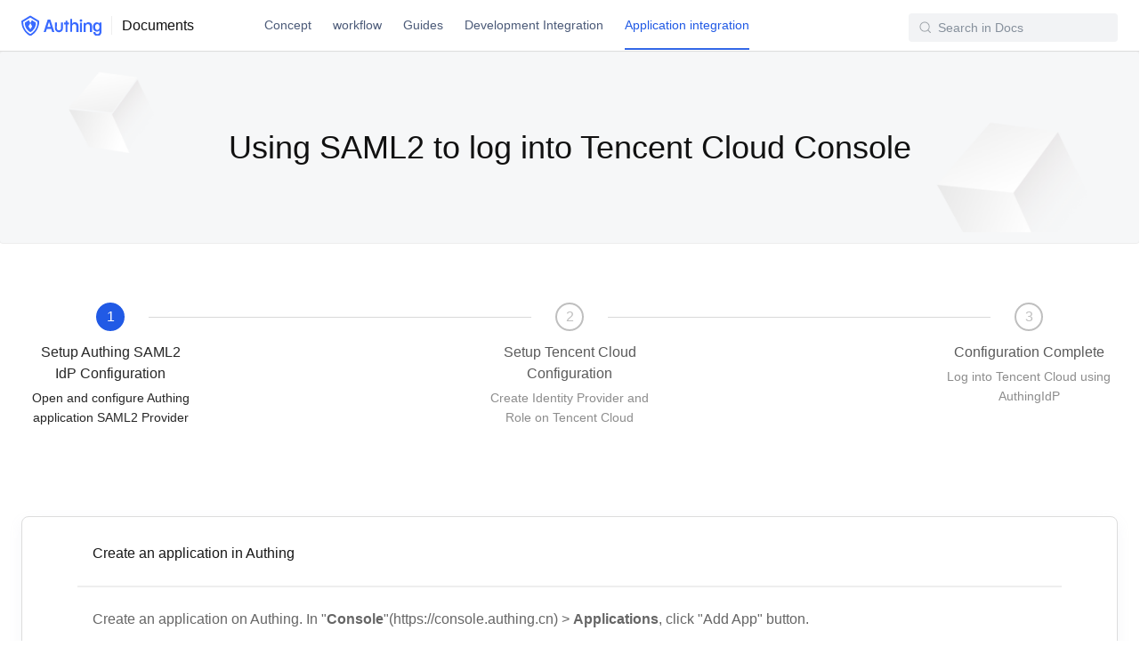

--- FILE ---
content_type: text/html; charset=utf-8
request_url: https://docs.authing.cn/v2/en/integration/tencent-cloud/
body_size: 13152
content:
<!DOCTYPE html><html lang="en-US"><head><meta charset="utf-8"><meta name="viewport"content="width=device-width,initial-scale=1"><title>Using SAML2 to log into Tencent Cloud Console | Authing Docs</title><meta name="generator"content="VuePress 1.9.7"><link rel="icon"type="image/png"sizes="32x32"href="https://authing.cn/favicon.ico"><script>!function(){var e=window.Cohere=window.Cohere||[];if(e.invoked)console.error("Tried to load Cohere twice");else{e.invoked=!0,e.snippet="0.2",e.methods=["init","identify","stop","showCode","getSessionUrl","makeCall","addCallStatusListener","removeCallStatusListener","widget","addSessionUrlListener","removeSessionUrlListener",],e.methods.forEach(function(o){e[o]=function(){var t=Array.prototype.slice.call(arguments);t.unshift(o),e.push(t)}});var o=document.createElement("script");o.type="text/javascript",o.async=!0,o.src="https://static.cohere.so/main.js",o.crossOrigin="anonymous";var t=document.getElementsByTagName("script")[0];t.parentNode.insertBefore(o,t)}}();</script><script>if(window.location.hostname === "docs.authing.cn"){window.Cohere.init("PUkf845sOZgDd59V6aTJCsuJ");}</script><script async="true"src="https://www.googletagmanager.com/gtag/js?id=G-B1XMPFE9RK"></script><script>window.dataLayer = window.dataLayer || [];
    function gtag(){dataLayer.push(arguments);}
    gtag('js', new Date());

    gtag('config', 'G-B1XMPFE9RK');</script><meta name="description"content="Authing Docs"><link rel="preload"href="//cdn.authing.co/authing-docs-v2/1.4.31/assets/css/46.styles.7bd5690e.css"as="style"><link rel="preload"href="//cdn.authing.co/authing-docs-v2/1.4.31/assets/js/app.1f56b9cf.js"as="script"><link rel="preload"href="//cdn.authing.co/authing-docs-v2/1.4.31/assets/js/47.a1660541.js"as="script"><link rel="preload"href="//cdn.authing.co/authing-docs-v2/1.4.31/assets/js/2.c690c4a6.js"as="script"><link rel="preload"href="//cdn.authing.co/authing-docs-v2/1.4.31/assets/js/22.1eb28fde.js"as="script"><link rel="stylesheet"href="//cdn.authing.co/authing-docs-v2/1.4.31/assets/css/46.styles.7bd5690e.css"></head><body><div id="app"data-server-rendered="true"><div class="theme-container no-sidebar"><div class="vue-notification-group"style="width:300px;top:0px;left:calc(50% - 150px);"></div><header class="navbar fixed-header"><div class="navbar-container content-layout-container content-layout-container__without-sidebar"><div class="nav-bar-logo-container"><a href="https://authing.cn"class="nav-bar-new-logo"><img src="https://files.authing.co/authing-console/authing-logo-new-20210924.svg"alt="Authing Docs"class="logo"></a><a href="/v2/en/"class="home-link router-link-active"><span class="site-name">Documents</span></a></div><div class="links can-hide"><nav class="nav-links can-hide"><div class="nav-item"><a href="/v2/en/concepts/"class="nav-link">Concept</a></div><div class="nav-item"><a href="/v2/en/workflow/"class="nav-link">workflow</a></div><div class="nav-item"><a href="/v2/en/guides/"class="nav-link">Guides</a></div><div class="nav-item"><a href="/v2/en/reference/"class="nav-link">Development Integration</a></div><div class="nav-item"><a href="/v2/en/integration/"class="nav-link router-link-active">Application integration</a></div></nav></div><div class="authing-search-box"><input aria-label="Search"placeholder="Search in Docs"autocomplete="off"spellcheck="false"value=""></div><div class="sidebar-button"><svg xmlns="http://www.w3.org/2000/svg"aria-hidden="true"role="img"viewBox="0 0 448 512"class="icon"></svg></div></div></header><main class="page content-layout-container full-width"><div class="main-content"><aside class="sidebar"><nav class="nav-links"><div class="nav-item"><a href="/v2/en/concepts/"class="nav-link">Concept</a></div><div class="nav-item"><a href="/v2/en/workflow/"class="nav-link">workflow</a></div><div class="nav-item"><a href="/v2/en/guides/"class="nav-link">Guides</a></div><div class="nav-item"><a href="/v2/en/reference/"class="nav-link">Development Integration</a></div><div class="nav-item"><a href="/v2/en/integration/"class="nav-link router-link-active">Application integration</a></div></nav><a href="https://old-docs.authing.cn"class="old-version"><svg aria-hidden="true"class="icon"></svg> Old Version</a></aside><div class="breadcrumb-content-container"><div class="breadcrumb-container"></div><div class="theme-default-content content__default"><div class="integration-detail"><section class="integration-detail-banner"><img src="[data-uri]"class="no-zoom"><h1>Using SAML2 to log into Tencent Cloud Console</h1></section><div class="integration-detail-main-content content-layout-container content-layout-container__without-sidebar"><div class="authing-steps"><div class="authing-steps-item current"><div class="item-dot"><span>1</span></div><div class="item-title-container"><h3 class="item-title">Setup Authing SAML2 IdP Configuration</h3><h5 class="item-sub-title">Open and configure Authing application SAML2 Provider</h5></div></div><div class="authing-steps-item"><div class="item-dot"><span>2</span></div><div class="item-title-container"><h3 class="item-title">Setup Tencent Cloud Configuration</h3><h5 class="item-sub-title">Create Identity Provider and Role on Tencent Cloud</h5></div></div><div class="authing-steps-item"><div class="item-dot"><span>3</span></div><div class="item-title-container"><h3 class="item-title">Configuration Complete</h3><h5 class="item-sub-title">Log into Tencent Cloud using AuthingIdP</h5></div></div></div><div class="content__default"style="min-height:500px;"><div class="integration-detail-card"><h5 class="integration-detail-card-title">Create an application in Authing</h5><div class="integration-detail-card-content"><p>Create an application on Authing. In &quot;<strong>Console</strong>&quot;(https://console.authing.cn) &gt; <strong>Applications</strong>, click &quot;Add App&quot; button.</p><p><img src="//cdn.authing.co/authing-docs-v2/1.4.31/assets/img/1-1.v2.0665bd2e.png"alt=""></p><p>Click Get Application.</p><p><img src="//cdn.authing.co/authing-docs-v2/1.4.31/assets/img/1-2.v2.9a3dd258.png"alt=""></p><p>Fill in the application name, AccountID, and ProviderName, here you need to remember the value of the ProviderName, this example is <code>TestTencent</code>.</p><p><img src="//cdn.authing.co/authing-docs-v2/1.4.31/assets/img/1-3.v2.ca9153be.png"alt=""></p><p>AccountID is your Tencent Cloud Report ID and get it from Tencent Cloud Account Information.</p><p><img src="//cdn.authing.co/authing-docs-v2/1.4.31/assets/img/1-4.v2.9c78b782.png"alt=""></p><p>After filling out the above, click Next, the application is created, then click to download the SAML metadata document.</p><p><img src="//cdn.authing.co/authing-docs-v2/1.4.31/assets/img/1-5.v2.d377f269.png"alt=""></p></div></div></div><div class="integration-detail-footer"><a href="/v2/integration/"><svg t="1611541214469"viewBox="0 0 1792 1024"version="1.1"xmlns="http://www.w3.org/2000/svg"p-id="20149"width="16"height="16"class="authing-icon"style="transform:rotate(180deg);margin-right:4px;"></svg> Back to list</a><div class="integration-detail-btn-container"><button disabled="disabled"class="authing-button">Previous</button><button class="authing-button primary"style="margin-left:24px;">Next</button></div></div></div></div></div></div></div></main><footer class="footer"><div class="content-layout-container footer-container content-layout-container__without-sidebar"><a href="https://authing.cn"class="footer-logo"><img width="100px"src="https://files.authing.co/authing-console/authing-logo-new-20210924.svg"></a><div class="footer-collapse"><h4 class="footer-title">User identity management</h4><div class="footer-collapse-content"><div class="footer-link-wrapper"><a href="/v2/en/guides/connections/"class="nav-link footer-link">Integrated third-party login</a></div><div class="footer-link-wrapper"><a href="https://authing.cn/verify"target="_blank"rel="noopener noreferrer"class="nav-link external footer-link">Mobile phone number flash check <span><svg xmlns="http://www.w3.org/2000/svg"aria-hidden="true"focusable="false"x="0px"y="0px"viewBox="0 0 100 100"width="15"height="15"class="icon outbound"></svg> <span class="sr-only">(opens new window)</span></span></a></div><div class="footer-link-wrapper"><a href="/v2/en/reference/ui-components/"class="nav-link footer-link">Universal login form component</a></div><div class="footer-link-wrapper"><a href="/v2/en/guides/pipeline/"class="nav-link footer-link">Custom authentication process</a></div></div></div><div class="footer-collapse"><h4 class="footer-title">Enterprise internal management</h4><div class="footer-collapse-content"><div class="footer-link-wrapper"><a href="/v2/en/guides/authentication/sso/"class="nav-link footer-link">Single Sign On</a></div><div class="footer-link-wrapper"><a href="/v2/en/guides/authentication/mfa/"class="nav-link footer-link">Multi-factor Authentication</a></div><div class="footer-link-wrapper"><a href="/v2/en/guides/access-control/"class="nav-link footer-link">Authority Management</a></div></div></div><div class="footer-collapse"><h4 class="footer-title">Developers</h4><div class="footer-collapse-content"><div class="footer-link-wrapper"><a href="/v2/en/reference/"class="nav-link footer-link">Development Document</a></div><div class="footer-link-wrapper"><a href="/v2/en/reference/frameworks.html"class="nav-link footer-link">Framework Integration</a></div><div class="footer-link-wrapper"><a href="https://authing.cn/blog"target="_blank"rel="noopener noreferrer"class="nav-link external footer-link">Blog <span><svg xmlns="http://www.w3.org/2000/svg"aria-hidden="true"focusable="false"x="0px"y="0px"viewBox="0 0 100 100"width="15"height="15"class="icon outbound"></svg> <span class="sr-only">(opens new window)</span></span></a></div><div class="footer-link-wrapper"><a href="https://github.com/authing"target="_blank"rel="noopener noreferrer"class="nav-link external footer-link">GitHub <span><svg xmlns="http://www.w3.org/2000/svg"aria-hidden="true"focusable="false"x="0px"y="0px"viewBox="0 0 100 100"width="15"height="15"class="icon outbound"></svg> <span class="sr-only">(opens new window)</span></span></a></div><div class="footer-link-wrapper"><a href="https://forum.authing.cn/"target="_blank"rel="noopener noreferrer"class="nav-link external footer-link">Community User Center <span><svg xmlns="http://www.w3.org/2000/svg"aria-hidden="true"focusable="false"x="0px"y="0px"viewBox="0 0 100 100"width="15"height="15"class="icon outbound"></svg> <span class="sr-only">(opens new window)</span></span></a></div></div></div><div><div class="footer-collapse"><h4 class="footer-title">Company</h4><div class="footer-collapse-content"><div class="footer-text-wrapper">400 888 2106</div><div class="footer-text-wrapper"><a href="mailto:sales@authing.cn">sales@authing.cn</a></div><div class="footer-text-wrapper text-paragh">16 / F, Block B, NORTH STAR CENTURY CENTER, Beijing(Total)</div><div class="footer-text-wrapper text-paragh">room 406, 4th floor, zone B, building 1, No. 200, Tianfu Fifth Street, Chengdu(branch)</div></div></div></div><div class="footer-last-right-container"><p class="footer-icp-record">Beijing ICP No.19051205-1</p><p class="footer-company-name">© Beijing Steamory Technology Co.</p><div class="footer-social-container"><a title="GitHub"target="_blank"href="https://github.com/Authing"><svg aria-hidden="true"class="icon"></svg></a><a title="Forum"target="_blank"href="https://forum.authing.cn/"><svg aria-hidden="true"class="icon"></svg></a><a title="ZhiHu"target="_blank"href="https://www.zhihu.com/org/authing"><svg aria-hidden="true"class="icon"></svg></a></div></div></div></footer></div></div><script src="//cdn.authing.co/authing-docs-v2/1.4.31/assets/js/app.1f56b9cf.js"defer="defer"></script><script src="//cdn.authing.co/authing-docs-v2/1.4.31/assets/js/47.a1660541.js"defer="defer"></script><script src="//cdn.authing.co/authing-docs-v2/1.4.31/assets/js/2.c690c4a6.js"defer="defer"></script><script src="//cdn.authing.co/authing-docs-v2/1.4.31/assets/js/22.1eb28fde.js"defer="defer"></script></body></html>

--- FILE ---
content_type: text/javascript
request_url: https://cdn.authing.co/authing-docs-v2/1.4.31/assets/js/2.c690c4a6.js
body_size: 126955
content:
(window.webpackJsonp=window.webpackJsonp||[]).push([[2],{10011:function(t,s,a){"use strict";a.r(s);var n=a(38),e=Object(n.a)({},(function(){var t=this,s=t.$createElement,a=t._self._c||s;return a("ContentSlotsDistributor",{attrs:{"slot-key":t.$parent.slotKey}},[a("h1",{attrs:{id:"single-sign-on"}},[a("a",{staticClass:"header-anchor",attrs:{href:"#single-sign-on"}},[t._v("¶")]),t._v(" Single Sign-On")]),t._v(" "),a("LastUpdated"),t._v(" "),a("p",[a("strong",[t._v("Single sign-on (SSO)")]),t._v(" is one of the popular solutions for enterprise business integration. The definition of SSO is that in multiple application systems, users only need to log in once to access all mutually trusted application systems. You can read "),a("RouterLink",{attrs:{to:"/guides/authentication/sso/"}},[t._v("this guide")]),t._v(" to learn how to quickly implement single sign-on in your application.")],1),t._v(" "),a("h2",{attrs:{id:"installation"}},[a("a",{staticClass:"header-anchor",attrs:{href:"#installation"}},[t._v("¶")]),t._v(" Installation "),a("a",{attrs:{id:"install"}})]),t._v(" "),a("h3",{attrs:{id:"install-via-npm"}},[a("a",{staticClass:"header-anchor",attrs:{href:"#install-via-npm"}},[t._v("¶")]),t._v(" Install via NPM "),a("a",{attrs:{id:"npm-install"}})]),t._v(" "),a("div",{staticClass:"language-bash extra-class"},[a("pre",{pre:!0,attrs:{class:"language-bash"}},[a("code",[t._v("$ "),a("span",{pre:!0,attrs:{class:"token function"}},[t._v("npm")]),t._v(" "),a("span",{pre:!0,attrs:{class:"token function"}},[t._v("install")]),t._v(" @authing/sso --save\n")])])]),a("p",[t._v("Then it can be used in the following way")]),t._v(" "),a("div",{staticClass:"language-js extra-class"},[a("pre",{pre:!0,attrs:{class:"language-js"}},[a("code",[a("span",{pre:!0,attrs:{class:"token keyword"}},[t._v("import")]),t._v(" AuthingSSO "),a("span",{pre:!0,attrs:{class:"token keyword"}},[t._v("from")]),t._v(" "),a("span",{pre:!0,attrs:{class:"token string"}},[t._v('"@authing/sso"')]),a("span",{pre:!0,attrs:{class:"token punctuation"}},[t._v(";")]),t._v("\n")])])]),a("h3",{attrs:{id:"install-via-cdn"}},[a("a",{staticClass:"header-anchor",attrs:{href:"#install-via-cdn"}},[t._v("¶")]),t._v(" Install via CDN "),a("a",{attrs:{id:"cdn-install"}})]),t._v(" "),a("div",{staticClass:"language-html extra-class"},[a("pre",{pre:!0,attrs:{class:"language-html"}},[a("code",[a("span",{pre:!0,attrs:{class:"token tag"}},[a("span",{pre:!0,attrs:{class:"token tag"}},[a("span",{pre:!0,attrs:{class:"token punctuation"}},[t._v("<")]),t._v("script")]),t._v(" "),a("span",{pre:!0,attrs:{class:"token attr-name"}},[t._v("src")]),a("span",{pre:!0,attrs:{class:"token attr-value"}},[a("span",{pre:!0,attrs:{class:"token punctuation attr-equals"}},[t._v("=")]),a("span",{pre:!0,attrs:{class:"token punctuation"}},[t._v('"')]),t._v("https://cdn.jsdelivr.net/npm/@authing/sso/dist/AuthingSSO.umd.min.js"),a("span",{pre:!0,attrs:{class:"token punctuation"}},[t._v('"')])]),a("span",{pre:!0,attrs:{class:"token punctuation"}},[t._v(">")])]),a("span",{pre:!0,attrs:{class:"token script"}}),a("span",{pre:!0,attrs:{class:"token tag"}},[a("span",{pre:!0,attrs:{class:"token tag"}},[a("span",{pre:!0,attrs:{class:"token punctuation"}},[t._v("</")]),t._v("script")]),a("span",{pre:!0,attrs:{class:"token punctuation"}},[t._v(">")])]),t._v("\n"),a("span",{pre:!0,attrs:{class:"token tag"}},[a("span",{pre:!0,attrs:{class:"token tag"}},[a("span",{pre:!0,attrs:{class:"token punctuation"}},[t._v("<")]),t._v("script")]),a("span",{pre:!0,attrs:{class:"token punctuation"}},[t._v(">")])]),a("span",{pre:!0,attrs:{class:"token script"}},[a("span",{pre:!0,attrs:{class:"token language-javascript"}},[t._v("\n  console"),a("span",{pre:!0,attrs:{class:"token punctuation"}},[t._v(".")]),a("span",{pre:!0,attrs:{class:"token function"}},[t._v("log")]),a("span",{pre:!0,attrs:{class:"token punctuation"}},[t._v("(")]),t._v("AuthingSSO"),a("span",{pre:!0,attrs:{class:"token punctuation"}},[t._v(")")]),a("span",{pre:!0,attrs:{class:"token punctuation"}},[t._v(";")]),t._v("\n")])]),a("span",{pre:!0,attrs:{class:"token tag"}},[a("span",{pre:!0,attrs:{class:"token tag"}},[a("span",{pre:!0,attrs:{class:"token punctuation"}},[t._v("</")]),t._v("script")]),a("span",{pre:!0,attrs:{class:"token punctuation"}},[t._v(">")])]),t._v("\n")])])]),a("h2",{attrs:{id:"quick-start"}},[a("a",{staticClass:"header-anchor",attrs:{href:"#quick-start"}},[t._v("¶")]),t._v(" Quick Start "),a("a",{attrs:{id:"getting-started"}})]),t._v(" "),a("p",[t._v("Before starting, you need to "),a("RouterLink",{attrs:{to:"/guides/app/create-app.html"}},[t._v("create an application")]),t._v("。")],1),t._v(" "),a("h3",{attrs:{id:"initialization"}},[a("a",{staticClass:"header-anchor",attrs:{href:"#initialization"}},[t._v("¶")]),t._v(" Initialization")]),t._v(" "),a("p",[t._v("To initialize the AuthingSSO SDK, you need to pass in the "),a("RouterLink",{attrs:{to:"/faqs/get-app-id-and-secret.html"}},[t._v("application ID")]),t._v(" and application domain name. The format of the application domain name is "),a("code",[t._v("example-app.authing.cn")]),t._v(" "),a("strong",[t._v("without the protocol header and Path")]),t._v(". See the "),a("a",{attrs:{href:"#%E5%88%9D%E5%A7%8B%E5%8C%96%E6%9E%84%E9%80%A0%E5%87%BD%E6%95%B0"}},[t._v("initialization constructor")]),t._v(" for detailed parameters.")],1),t._v(" "),a("div",{staticClass:"language-js extra-class"},[a("pre",{pre:!0,attrs:{class:"language-js"}},[a("code",[a("span",{pre:!0,attrs:{class:"token keyword"}},[t._v("import")]),t._v(" AuthingSSO "),a("span",{pre:!0,attrs:{class:"token keyword"}},[t._v("from")]),t._v(" "),a("span",{pre:!0,attrs:{class:"token string"}},[t._v('"@authing/sso"')]),a("span",{pre:!0,attrs:{class:"token punctuation"}},[t._v(";")]),t._v("\n\n"),a("span",{pre:!0,attrs:{class:"token keyword"}},[t._v("let")]),t._v(" auth "),a("span",{pre:!0,attrs:{class:"token operator"}},[t._v("=")]),t._v(" "),a("span",{pre:!0,attrs:{class:"token keyword"}},[t._v("new")]),t._v(" "),a("span",{pre:!0,attrs:{class:"token class-name"}},[t._v("AuthingSSO")]),a("span",{pre:!0,attrs:{class:"token punctuation"}},[t._v("(")]),a("span",{pre:!0,attrs:{class:"token punctuation"}},[t._v("{")]),t._v("\n  "),a("span",{pre:!0,attrs:{class:"token literal-property property"}},[t._v("appId")]),a("span",{pre:!0,attrs:{class:"token operator"}},[t._v(":")]),t._v(" "),a("span",{pre:!0,attrs:{class:"token string"}},[t._v('"APP_ID"')]),a("span",{pre:!0,attrs:{class:"token punctuation"}},[t._v(",")]),t._v("\n  "),a("span",{pre:!0,attrs:{class:"token literal-property property"}},[t._v("appDomain")]),a("span",{pre:!0,attrs:{class:"token operator"}},[t._v(":")]),t._v(" "),a("span",{pre:!0,attrs:{class:"token string"}},[t._v('"example-app.authing.cn"')]),t._v("\n"),a("span",{pre:!0,attrs:{class:"token punctuation"}},[t._v("}")]),a("span",{pre:!0,attrs:{class:"token punctuation"}},[t._v(")")]),a("span",{pre:!0,attrs:{class:"token punctuation"}},[t._v(";")]),t._v("\n")])])]),a("div",{staticClass:"custom-block hint-info"},[a("p",[a("strong",[t._v("The privatization deployment")]),t._v(" scenario needs to specify the GraphQL endpoint of your privatized Authing service. If you are not sure, you can contact the Authing IDaaS service administrator.")]),t._v(" "),a("div",{staticClass:"language-js extra-class"},[a("pre",{pre:!0,attrs:{class:"language-js"}},[a("code",[a("span",{pre:!0,attrs:{class:"token keyword"}},[t._v("let")]),t._v(" auth "),a("span",{pre:!0,attrs:{class:"token operator"}},[t._v("=")]),t._v(" "),a("span",{pre:!0,attrs:{class:"token keyword"}},[t._v("new")]),t._v(" "),a("span",{pre:!0,attrs:{class:"token class-name"}},[t._v("AuthingSSO")]),a("span",{pre:!0,attrs:{class:"token punctuation"}},[t._v("(")]),a("span",{pre:!0,attrs:{class:"token punctuation"}},[t._v("{")]),t._v("\n  "),a("span",{pre:!0,attrs:{class:"token literal-property property"}},[t._v("appId")]),a("span",{pre:!0,attrs:{class:"token operator"}},[t._v(":")]),t._v(" "),a("span",{pre:!0,attrs:{class:"token string"}},[t._v('"APP_ID"')]),a("span",{pre:!0,attrs:{class:"token punctuation"}},[t._v(",")]),t._v("\n  "),a("span",{pre:!0,attrs:{class:"token literal-property property"}},[t._v("appDomain")]),a("span",{pre:!0,attrs:{class:"token operator"}},[t._v(":")]),t._v(" "),a("span",{pre:!0,attrs:{class:"token string"}},[t._v('"example-app.you-authing-service.cn"')]),a("span",{pre:!0,attrs:{class:"token punctuation"}},[t._v(",")]),t._v("\n  "),a("span",{pre:!0,attrs:{class:"token literal-property property"}},[t._v("host")]),a("span",{pre:!0,attrs:{class:"token operator"}},[t._v(":")]),t._v(" "),a("span",{pre:!0,attrs:{class:"token punctuation"}},[t._v("{")]),t._v("\n    "),a("span",{pre:!0,attrs:{class:"token literal-property property"}},[t._v("oauth")]),a("span",{pre:!0,attrs:{class:"token operator"}},[t._v(":")]),t._v(" "),a("span",{pre:!0,attrs:{class:"token string"}},[t._v('"https://core.you-authing-service.com/graphql"')]),t._v("\n  "),a("span",{pre:!0,attrs:{class:"token punctuation"}},[t._v("}")]),t._v("\n"),a("span",{pre:!0,attrs:{class:"token punctuation"}},[t._v("}")]),a("span",{pre:!0,attrs:{class:"token punctuation"}},[t._v(")")]),a("span",{pre:!0,attrs:{class:"token punctuation"}},[t._v(";")]),t._v("\n")])])])]),t._v(" "),a("h3",{attrs:{id:"login"}},[a("a",{staticClass:"header-anchor",attrs:{href:"#login"}},[t._v("¶")]),t._v(" Login")]),t._v(" "),a("h4",{attrs:{id:"redirect-login"}},[a("a",{staticClass:"header-anchor",attrs:{href:"#redirect-login"}},[t._v("¶")]),t._v(" Redirect login")]),t._v(" "),a("p",[t._v("Initiating single sign-on, it will redirect to the login page. The relevant application needs to open the authorization code mode if use "),a("RouterLink",{attrs:{to:"/guides/federation/oidc.html#授权码模式"}},[t._v("authorization code mode")]),t._v(".")],1),t._v(" "),a("div",{staticClass:"language-js extra-class"},[a("pre",{pre:!0,attrs:{class:"language-js"}},[a("code",[t._v("auth"),a("span",{pre:!0,attrs:{class:"token punctuation"}},[t._v(".")]),a("span",{pre:!0,attrs:{class:"token function"}},[t._v("login")]),a("span",{pre:!0,attrs:{class:"token punctuation"}},[t._v("(")]),a("span",{pre:!0,attrs:{class:"token punctuation"}},[t._v(")")]),a("span",{pre:!0,attrs:{class:"token punctuation"}},[t._v(";")]),t._v("\n")])])]),a("h4",{attrs:{id:"window-login"}},[a("a",{staticClass:"header-anchor",attrs:{href:"#window-login"}},[t._v("¶")]),t._v(" Window login")]),t._v(" "),a("p",[t._v("Initiate single sign-on, a window will pop up,and the login page in it. The relevant application needs to open the authorization code mode if use authorization code mode.")]),t._v(" "),a("div",{staticClass:"language-js extra-class"},[a("pre",{pre:!0,attrs:{class:"language-js"}},[a("code",[t._v("auth"),a("span",{pre:!0,attrs:{class:"token punctuation"}},[t._v(".")]),a("span",{pre:!0,attrs:{class:"token function"}},[t._v("windowLogin")]),a("span",{pre:!0,attrs:{class:"token punctuation"}},[t._v("(")]),a("span",{pre:!0,attrs:{class:"token punctuation"}},[t._v(")")]),a("span",{pre:!0,attrs:{class:"token punctuation"}},[t._v(";")]),t._v("\n")])])]),a("p",[t._v("The business domain name callback address needs to host an html file, which is used to send the obtained "),a("code",[t._v("code")]),t._v(" "),a("code",[t._v("access_token")]),t._v(" "),a("code",[t._v("id_token")]),t._v(" and other parameters to the parent window by "),a("code",[t._v("postMessage")]),t._v(", and then close the window.")]),t._v(" "),a("p",[t._v("For example, the callback address is [https://example.com/handle.html](https://example.com/handle.html. This html needs a piece of code to send "),a("code",[t._v("postMessage")]),t._v(", which is responsible for taking out relevant parameters from the "),a("code",[t._v("url")]),t._v(" and passing them to the parent window.")]),t._v(" "),a("p",[t._v("GitHub reference code: "),a("a",{attrs:{href:"https://github.com/Authing/oidc-window",target:"_blank",rel:"noopener noreferrer"}},[t._v("https://github.com/Authing/oidc-window"),a("OutboundLink")],1),t._v("。")]),t._v(" "),a("h3",{attrs:{id:"redirect-to-registration-page"}},[a("a",{staticClass:"header-anchor",attrs:{href:"#redirect-to-registration-page"}},[t._v("¶")]),t._v(" Redirect to registration page")]),t._v(" "),a("p",[t._v("Sometimes you may want to allow users to redirect to the registration page, an example of use is as follows:")]),t._v(" "),a("div",{staticClass:"language-js extra-class"},[a("pre",{pre:!0,attrs:{class:"language-js"}},[a("code",[a("span",{pre:!0,attrs:{class:"token comment"}},[t._v("// Call this function to redirect directly to the registration page")]),t._v("\nauth"),a("span",{pre:!0,attrs:{class:"token punctuation"}},[t._v(".")]),a("span",{pre:!0,attrs:{class:"token function"}},[t._v("register")]),a("span",{pre:!0,attrs:{class:"token punctuation"}},[t._v("(")]),a("span",{pre:!0,attrs:{class:"token punctuation"}},[t._v(")")]),a("span",{pre:!0,attrs:{class:"token punctuation"}},[t._v(";")]),t._v("\n")])])]),a("h3",{attrs:{id:"check-login-status"}},[a("a",{staticClass:"header-anchor",attrs:{href:"#check-login-status"}},[t._v("¶")]),t._v(" Check login status "),a("a",{attrs:{id:"check-login-status"}})]),t._v(" "),a("p",[t._v("After the user logs in and returns to your business address, you can use this method to query the user's login status in this application. If the user is logged in, the user information of the user can be obtained, and you can understand the definitions of"),a("RouterLink",{attrs:{to:"/guides/user/user-profile.html"}},[t._v("all fields of user information")]),t._v(".")],1),t._v(" "),a("div",{staticClass:"custom-block hint-danger"},[a("p",[t._v("After version 13.1, Safari will "),a("strong",[t._v("block third-party cookies")]),t._v(" by default, which will affect certain "),a("strong",[t._v("single sign-on features")]),t._v(" of Authing. In other similar updates, after Chrome 83, third-party cookies are disabled by default in "),a("strong",[t._v("incognito mode")]),t._v(". Other browsers are also slowly making such updates to protect user privacy. Many browsers will disable third-party cookies as a security configuration feature.")]),t._v(" "),a("p",[t._v("This may have an impact on this method. For details, see the "),a("RouterLink",{attrs:{to:"/guides/faqs/block-third-party-cookie-impact.html#tracksession"}},[t._v("impact of disabling third-party cookies on Authing")]),t._v("，You can "),a("RouterLink",{attrs:{to:"/guides/faqs/block-third-party-cookie-impact.html#如何解决"}},[t._v("view the solution")]),t._v(".")],1)]),t._v(" "),a("div",{staticClass:"language-js extra-class"},[a("pre",{pre:!0,attrs:{class:"language-js"}},[a("code",[a("span",{pre:!0,attrs:{class:"token keyword"}},[t._v("let")]),t._v(" res "),a("span",{pre:!0,attrs:{class:"token operator"}},[t._v("=")]),t._v(" "),a("span",{pre:!0,attrs:{class:"token keyword"}},[t._v("await")]),t._v(" auth"),a("span",{pre:!0,attrs:{class:"token punctuation"}},[t._v(".")]),a("span",{pre:!0,attrs:{class:"token function"}},[t._v("trackSession")]),a("span",{pre:!0,attrs:{class:"token punctuation"}},[t._v("(")]),a("span",{pre:!0,attrs:{class:"token punctuation"}},[t._v(")")]),a("span",{pre:!0,attrs:{class:"token punctuation"}},[t._v(";")]),t._v("\n"),a("span",{pre:!0,attrs:{class:"token comment"}},[t._v('/**\n * {\n *    session: { appId: \'xxx\', type: \'oidc/oauth\', userId: \'yyy\'},\n *    userInfo: {\n *      "_id": "USER_ID",\n *      "email": "USER_EMAIL",\n *      "registerInClient": "CLIENT_ID",\n *      "token": "JTW_TOKEN",\n *      "tokenExpiredAt": "2019-10-28 10:15:32",\n *      "photo": "PICTURE",\n *      "company": "",\n *      "nickname": "NICKNAME",\n *      "username": "USERNAME",\n *   },\n *   urlParams: {\n *      code: \'xxx\', // These parameters are obtained from the url and need to be stored by the developer for use\n *      id_token: \'ID_TOKEN\',\n *      access_token: \'ACCESS_TOKEN\'\n *   }\n * }\n *\n * if session not exist，return：\n *\n * {\n *   session: null\n * }\n * */')]),t._v("\n")])])]),a("p",[t._v("After obtaining the user information, you can get the user's identity credential (the "),a("code",[t._v("token")]),t._v(" field ), which you can carry in subsequent requests sent by the client to the backend server "),a("code",[t._v("token")]),t._v(", for "),a("code",[t._v("axios")]),t._v(" example :")]),t._v(" "),a("div",{staticClass:"language-js extra-class"},[a("pre",{pre:!0,attrs:{class:"language-js"}},[a("code",[a("span",{pre:!0,attrs:{class:"token keyword"}},[t._v("const")]),t._v(" axios "),a("span",{pre:!0,attrs:{class:"token operator"}},[t._v("=")]),t._v(" "),a("span",{pre:!0,attrs:{class:"token function"}},[t._v("require")]),a("span",{pre:!0,attrs:{class:"token punctuation"}},[t._v("(")]),a("span",{pre:!0,attrs:{class:"token string"}},[t._v('"axios"')]),a("span",{pre:!0,attrs:{class:"token punctuation"}},[t._v(")")]),a("span",{pre:!0,attrs:{class:"token punctuation"}},[t._v(";")]),t._v("\naxios\n  "),a("span",{pre:!0,attrs:{class:"token punctuation"}},[t._v(".")]),a("span",{pre:!0,attrs:{class:"token function"}},[t._v("get")]),a("span",{pre:!0,attrs:{class:"token punctuation"}},[t._v("(")]),a("span",{pre:!0,attrs:{class:"token punctuation"}},[t._v("{")]),t._v("\n    "),a("span",{pre:!0,attrs:{class:"token literal-property property"}},[t._v("url")]),a("span",{pre:!0,attrs:{class:"token operator"}},[t._v(":")]),t._v(" "),a("span",{pre:!0,attrs:{class:"token string"}},[t._v('"https://yourdomain.com/api/v1/your/resources"')]),a("span",{pre:!0,attrs:{class:"token punctuation"}},[t._v(",")]),t._v("\n    "),a("span",{pre:!0,attrs:{class:"token literal-property property"}},[t._v("headers")]),a("span",{pre:!0,attrs:{class:"token operator"}},[t._v(":")]),t._v(" "),a("span",{pre:!0,attrs:{class:"token punctuation"}},[t._v("{")]),t._v("\n      "),a("span",{pre:!0,attrs:{class:"token literal-property property"}},[t._v("Authorization")]),a("span",{pre:!0,attrs:{class:"token operator"}},[t._v(":")]),t._v(" "),a("span",{pre:!0,attrs:{class:"token string"}},[t._v('"Bearer ID_TOKEN"')]),t._v("\n    "),a("span",{pre:!0,attrs:{class:"token punctuation"}},[t._v("}")]),t._v("\n  "),a("span",{pre:!0,attrs:{class:"token punctuation"}},[t._v("}")]),a("span",{pre:!0,attrs:{class:"token punctuation"}},[t._v(")")]),t._v("\n  "),a("span",{pre:!0,attrs:{class:"token punctuation"}},[t._v(".")]),a("span",{pre:!0,attrs:{class:"token function"}},[t._v("then")]),a("span",{pre:!0,attrs:{class:"token punctuation"}},[t._v("(")]),a("span",{pre:!0,attrs:{class:"token parameter"}},[t._v("res")]),t._v(" "),a("span",{pre:!0,attrs:{class:"token operator"}},[t._v("=>")]),t._v(" "),a("span",{pre:!0,attrs:{class:"token punctuation"}},[t._v("{")]),t._v("\n    "),a("span",{pre:!0,attrs:{class:"token comment"}},[t._v("// custom codes")]),t._v("\n  "),a("span",{pre:!0,attrs:{class:"token punctuation"}},[t._v("}")]),a("span",{pre:!0,attrs:{class:"token punctuation"}},[t._v(")")]),a("span",{pre:!0,attrs:{class:"token punctuation"}},[t._v(";")]),t._v("\n")])])]),a("p",[t._v("The legitimacy of this needs to be checked in the back-end interface to verify the user's identity. For details of the verification method, see Verifying User Identity Credentials (token) . After identifying the user's identity, you may also need to perform permission management on the user to determine whether the user has permission to operate this API.")]),t._v(" "),a("h3",{attrs:{id:"sign-out"}},[a("a",{staticClass:"header-anchor",attrs:{href:"#sign-out"}},[t._v("¶")]),t._v(" Sign out "),a("a",{attrs:{id:"logout"}})]),t._v(" "),a("p",[a("strong",[t._v("This method is an asynchronous function, please make sure to use "),a("code",[t._v("await")]),t._v(" to wait for the return before proceeding to the next step.")])]),t._v(" "),a("div",{staticClass:"language-js extra-class"},[a("pre",{pre:!0,attrs:{class:"language-js"}},[a("code",[a("span",{pre:!0,attrs:{class:"token keyword"}},[t._v("let")]),t._v(" res "),a("span",{pre:!0,attrs:{class:"token operator"}},[t._v("=")]),t._v(" "),a("span",{pre:!0,attrs:{class:"token keyword"}},[t._v("await")]),t._v(" auth"),a("span",{pre:!0,attrs:{class:"token punctuation"}},[t._v(".")]),a("span",{pre:!0,attrs:{class:"token function"}},[t._v("logout")]),a("span",{pre:!0,attrs:{class:"token punctuation"}},[t._v("(")]),a("span",{pre:!0,attrs:{class:"token punctuation"}},[t._v(")")]),a("span",{pre:!0,attrs:{class:"token punctuation"}},[t._v(";")]),t._v("\n"),a("span",{pre:!0,attrs:{class:"token comment"}},[t._v('/**\n * {\n *    message: "Single Sign out success",\n *    code: 200\n * }\n * */')]),t._v("\n")])])]),a("h2",{attrs:{id:"api"}},[a("a",{staticClass:"header-anchor",attrs:{href:"#api"}},[t._v("¶")]),t._v(" API")]),t._v(" "),a("h3",{attrs:{id:"initialize-constructor"}},[a("a",{staticClass:"header-anchor",attrs:{href:"#initialize-constructor"}},[t._v("¶")]),t._v(" Initialize constructor")]),t._v(" "),a("p",[t._v("The constructor accepts an object as a parameter. The list of parameters in the object is as follows:")]),t._v(" "),a("table",[a("thead",[a("tr",[a("th",{staticStyle:{"text-align":"left"}},[t._v("Parameter name")]),t._v(" "),a("th",{staticStyle:{"text-align":"left",width:"60px"}},[t._v("Required")]),t._v(" "),a("th",{staticStyle:{"text-align":"left"}},[t._v("Descrption")]),t._v(" "),a("th",{staticStyle:{"text-align":"left"}},[t._v("Default")])])]),t._v(" "),a("tbody",[a("tr",[a("td",{staticStyle:{"text-align":"left"}},[t._v("appId")]),t._v(" "),a("td",{staticStyle:{"text-align":"left"}},[t._v("yes")]),t._v(" "),a("td",{staticStyle:{"text-align":"left"}},[t._v("application ID")]),t._v(" "),a("td",{staticStyle:{"text-align":"left"}},[t._v("-")])]),t._v(" "),a("tr",[a("td",{staticStyle:{"text-align":"left"}},[t._v("appDomain")]),t._v(" "),a("td",{staticStyle:{"text-align":"left"}},[t._v("yes")]),t._v(" "),a("td",{staticStyle:{"text-align":"left"}},[t._v("Application domain name，E.g. "),a("code",[t._v("app1.authing.cn")])]),t._v(" "),a("td",{staticStyle:{"text-align":"left"}},[t._v("-")])]),t._v(" "),a("tr",[a("td",{staticStyle:{"text-align":"left"}},[t._v("appType")]),t._v(" "),a("td",{staticStyle:{"text-align":"left"}},[t._v("no")]),t._v(" "),a("td",{staticStyle:{"text-align":"left"}},[t._v("Application type, optional values are oidc, oauth."),a("code",[t._v("oidc")]),t._v("，"),a("code",[t._v("oauth")]),t._v("。\n      ")]),t._v(" "),a("td",{staticStyle:{"text-align":"left"}},[a("code",[t._v("oidc")])])]),t._v(" "),a("tr",[a("td",{staticStyle:{"text-align":"left"}},[t._v("scope")]),t._v(" "),a("td",{staticStyle:{"text-align":"left"}},[t._v("no")]),t._v(" "),a("td",{staticStyle:{"text-align":"left"}},[t._v("Authorized domain")]),t._v(" "),a("td",{staticStyle:{"text-align":"left"}},[t._v("'openid profile email phone',"),a("router-link",{attrs:{to:"/concepts/oidc-common-questions.html#scope-参数对应的用户信息"}},[t._v("View the list of supported scopes")]),t._v("。")],1)]),t._v(" "),a("tr",[a("td",{staticStyle:{"text-align":"left"}},[t._v("state")]),t._v(" "),a("td",{staticStyle:{"text-align":"left"}},[t._v("no")]),t._v(" "),a("td",{staticStyle:{"text-align":"left"}},[t._v("Custom string, callback address will receive this parameter, the content is the same, can be used to pass custom information.")]),t._v(" "),a("td",{staticStyle:{"text-align":"left"}},[t._v("Random string")])]),t._v(" "),a("tr",[a("td",{staticStyle:{"text-align":"left"}},[t._v("host")]),t._v(" "),a("td",{staticStyle:{"text-align":"left"}},[t._v("no")]),t._v(" "),a("td",{staticStyle:{"text-align":"left"}},[t._v("An object that specifies the GraphQL address. "),a("b",[t._v("The privatization deployment scenario needs to specify the GraphQL endpoint of your privatized Authing service. If you are not sure, you can contact the Authing IDaaS service administrator.")])]),t._v(" "),a("td",{staticStyle:{"text-align":"left"}},[t._v("\n        GraphQL endpoint using Authing public cloud\n      ")])]),t._v(" "),a("tr",[a("td",{staticStyle:{"text-align":"left"}},[t._v("host.oauth")]),t._v(" "),a("td",{staticStyle:{"text-align":"left"}},[t._v("no")]),t._v(" "),a("td",{staticStyle:{"text-align":"left"}},[t._v("GraphQL 通信地址")]),t._v(" "),a("td",{staticStyle:{"text-align":"left"}},[t._v("https://core.authing.cn/graphql")])]),t._v(" "),a("tr",[a("td",{staticStyle:{"text-align":"left"}},[t._v("responseType")]),t._v(" "),a("td",{staticStyle:{"text-align":"left"}},[t._v("no")]),t._v(" "),a("td",{staticStyle:{"text-align":"left"}},[t._v("Application authorization process, optional value is code "),a("code",[t._v("code")]),t._v("，"),a("code",[t._v("implicit")])]),t._v(" "),a("td",{staticStyle:{"text-align":"left"}},[a("code",[t._v("code")])])]),t._v(" "),a("tr",[a("td",{staticStyle:{"text-align":"left"}},[t._v("redirectUrl")]),t._v(" "),a("td",{staticStyle:{"text-align":"left"}},[t._v("no")]),t._v(" "),a("td",{staticStyle:{"text-align":"left"}},[t._v("Application callback address")]),t._v(" "),a("td",{staticStyle:{"text-align":"left"}},[a("router-link",{attrs:{to:"/guides/app/create-app"}},[t._v("The business domain name filled in when creating the application")]),t._v(" in the Authing console. ")],1)]),t._v(" "),a("tr",[a("td",{staticStyle:{"text-align":"left"}},[t._v("nonce")]),t._v(" "),a("td",{staticStyle:{"text-align":"left"}},[t._v("no")]),t._v(" "),a("td",{staticStyle:{"text-align":"left"}},[t._v("Random number")]),t._v(" "),a("td",{staticStyle:{"text-align":"left"}},[t._v("Random number ")])]),t._v(" "),a("tr",[a("td",{staticStyle:{"text-align":"left"}},[t._v("timestamp")]),t._v(" "),a("td",{staticStyle:{"text-align":"left"}},[t._v("no")]),t._v(" "),a("td",{staticStyle:{"text-align":"left"}},[t._v("Timestamp\t")]),t._v(" "),a("td",{staticStyle:{"text-align":"left"}},[t._v("Current timestamp")])])])]),t._v(" "),a("p",[t._v("Example:")]),t._v(" "),a("div",{staticClass:"language-js extra-class"},[a("pre",{pre:!0,attrs:{class:"language-js"}},[a("code",[a("span",{pre:!0,attrs:{class:"token keyword"}},[t._v("let")]),t._v(" auth "),a("span",{pre:!0,attrs:{class:"token operator"}},[t._v("=")]),t._v(" "),a("span",{pre:!0,attrs:{class:"token keyword"}},[t._v("new")]),t._v(" "),a("span",{pre:!0,attrs:{class:"token class-name"}},[t._v("AuthingSSO")]),a("span",{pre:!0,attrs:{class:"token punctuation"}},[t._v("(")]),a("span",{pre:!0,attrs:{class:"token punctuation"}},[t._v("{")]),t._v("\n  "),a("span",{pre:!0,attrs:{class:"token literal-property property"}},[t._v("appId")]),a("span",{pre:!0,attrs:{class:"token operator"}},[t._v(":")]),t._v(" "),a("span",{pre:!0,attrs:{class:"token string"}},[t._v('"APP_ID"')]),a("span",{pre:!0,attrs:{class:"token punctuation"}},[t._v(",")]),t._v("\n  "),a("span",{pre:!0,attrs:{class:"token literal-property property"}},[t._v("appDomain")]),a("span",{pre:!0,attrs:{class:"token operator"}},[t._v(":")]),t._v(" "),a("span",{pre:!0,attrs:{class:"token string"}},[t._v('"example-app.authing.cn"')]),t._v("\n"),a("span",{pre:!0,attrs:{class:"token punctuation"}},[t._v("}")]),a("span",{pre:!0,attrs:{class:"token punctuation"}},[t._v(")")]),a("span",{pre:!0,attrs:{class:"token punctuation"}},[t._v(";")]),t._v("\n")])])]),a("h3",{attrs:{id:"login-2"}},[a("a",{staticClass:"header-anchor",attrs:{href:"#login-2"}},[t._v("¶")]),t._v(" login")]),t._v(" "),a("p",[t._v("Request the authorized address of the application to log in.")]),t._v(" "),a("p",[t._v("Parameter list:")]),t._v(" "),a("table",[a("thead",[a("tr",[a("th",[t._v("Parameter name")]),t._v(" "),a("th",[t._v("Required")]),t._v(" "),a("th",[t._v("Descrption")]),t._v(" "),a("th",[t._v("Default")])])]),t._v(" "),a("tbody",[a("tr",[a("td",[t._v("lang")]),t._v(" "),a("td",[t._v("no")]),t._v(" "),a("td",[t._v("Language, optional values are "),a("code",[t._v("zh-CN")]),t._v(" and "),a("code",[t._v("en-US")])]),t._v(" "),a("td",[t._v("Depend on the browser locale")])])])]),t._v(" "),a("p",[t._v("Example:")]),t._v(" "),a("div",{staticClass:"language-js extra-class"},[a("pre",{pre:!0,attrs:{class:"language-js"}},[a("code",[t._v("auth"),a("span",{pre:!0,attrs:{class:"token punctuation"}},[t._v(".")]),a("span",{pre:!0,attrs:{class:"token function"}},[t._v("login")]),a("span",{pre:!0,attrs:{class:"token punctuation"}},[t._v("(")]),a("span",{pre:!0,attrs:{class:"token punctuation"}},[t._v(")")]),a("span",{pre:!0,attrs:{class:"token punctuation"}},[t._v(";")]),t._v("\n")])])]),a("h3",{attrs:{id:"register"}},[a("a",{staticClass:"header-anchor",attrs:{href:"#register"}},[t._v("¶")]),t._v(" register")]),t._v(" "),a("p",[t._v("Call this function to redirect directly to the registration page.")]),t._v(" "),a("p",[t._v("Parameter list:")]),t._v(" "),a("table",[a("thead",[a("tr",[a("th",[t._v("Parameter name")]),t._v(" "),a("th",[t._v("Required")]),t._v(" "),a("th",[t._v("Descrption")]),t._v(" "),a("th",[t._v("Default")])])]),t._v(" "),a("tbody",[a("tr",[a("td",[t._v("lang")]),t._v(" "),a("td",[t._v("no")]),t._v(" "),a("td",[t._v("Language, optional values are "),a("code",[t._v("zh-CN")]),t._v(" and "),a("code",[t._v("en-US")])]),t._v(" "),a("td",[t._v("Depend on the browser locale")])])])]),t._v(" "),a("p",[t._v("Example:")]),t._v(" "),a("div",{staticClass:"language-js extra-class"},[a("pre",{pre:!0,attrs:{class:"language-js"}},[a("code",[t._v("auth"),a("span",{pre:!0,attrs:{class:"token punctuation"}},[t._v(".")]),a("span",{pre:!0,attrs:{class:"token function"}},[t._v("register")]),a("span",{pre:!0,attrs:{class:"token punctuation"}},[t._v("(")]),a("span",{pre:!0,attrs:{class:"token punctuation"}},[t._v(")")]),a("span",{pre:!0,attrs:{class:"token punctuation"}},[t._v(";")]),t._v("\n")])])]),a("h3",{attrs:{id:"tracksession"}},[a("a",{staticClass:"header-anchor",attrs:{href:"#tracksession"}},[t._v("¶")]),t._v(" trackSession")]),t._v(" "),a("p",[t._v("Example:")]),t._v(" "),a("div",{staticClass:"language-js extra-class"},[a("pre",{pre:!0,attrs:{class:"language-js"}},[a("code",[a("span",{pre:!0,attrs:{class:"token keyword"}},[t._v("let")]),t._v(" res "),a("span",{pre:!0,attrs:{class:"token operator"}},[t._v("=")]),t._v(" "),a("span",{pre:!0,attrs:{class:"token keyword"}},[t._v("await")]),t._v(" auth"),a("span",{pre:!0,attrs:{class:"token punctuation"}},[t._v(".")]),a("span",{pre:!0,attrs:{class:"token function"}},[t._v("trackSession")]),a("span",{pre:!0,attrs:{class:"token punctuation"}},[t._v("(")]),a("span",{pre:!0,attrs:{class:"token punctuation"}},[t._v(")")]),a("span",{pre:!0,attrs:{class:"token punctuation"}},[t._v(";")]),t._v("\n"),a("span",{pre:!0,attrs:{class:"token comment"}},[t._v('/**\n * {\n *    session: { appId: \'xxx\', type: \'oidc/oauth\', userId: \'yyy\'},\n *    userInfo: {\n *      "_id": "USER_ID",\n *      "email": "USER_EMAIL",\n *      "registerInClient": "CLIENT_ID",\n *      "token": "JTW_TOKEN",\n *      "tokenExpiredAt": "2019-10-28 10:15:32",\n *      "photo": "PICTURE",\n *      "company": "",\n *      "nickname": "NICKNAME",\n *      "username": "USERNAME",\n *   },\n *   urlParams: {\n *      code: \'xxx\', // hese parameters are obtained from the url and need to be stored by the developer for use\n *      id_token: \'ID_TOKEN\',\n *      access_token: \'ACCESS_TOKEN\'\n *   }\n * }\n *\n * if session not exist，return：\n *\n * {\n *   session: null\n * }\n * */')]),t._v("\n")])])]),a("h3",{attrs:{id:"logout"}},[a("a",{staticClass:"header-anchor",attrs:{href:"#logout"}},[t._v("¶")]),t._v(" logout")]),t._v(" "),a("p",[a("strong",[t._v("This method is an asynchronous function, please make sure to use await to wait for the return before proceeding to the next step.")])]),t._v(" "),a("p",[t._v("Example:")]),t._v(" "),a("div",{staticClass:"language-js extra-class"},[a("pre",{pre:!0,attrs:{class:"language-js"}},[a("code",[a("span",{pre:!0,attrs:{class:"token keyword"}},[t._v("let")]),t._v(" res "),a("span",{pre:!0,attrs:{class:"token operator"}},[t._v("=")]),t._v(" "),a("span",{pre:!0,attrs:{class:"token keyword"}},[t._v("await")]),t._v(" auth"),a("span",{pre:!0,attrs:{class:"token punctuation"}},[t._v(".")]),a("span",{pre:!0,attrs:{class:"token function"}},[t._v("logout")]),a("span",{pre:!0,attrs:{class:"token punctuation"}},[t._v("(")]),a("span",{pre:!0,attrs:{class:"token punctuation"}},[t._v(")")]),a("span",{pre:!0,attrs:{class:"token punctuation"}},[t._v(";")]),t._v("\n"),a("span",{pre:!0,attrs:{class:"token comment"}},[t._v('/**\n * {\n *    message: "Single Sign out success",\n *    code: 200\n * }\n * */')]),t._v("\n")])])]),a("h2",{attrs:{id:"get-help"}},[a("a",{staticClass:"header-anchor",attrs:{href:"#get-help"}},[t._v("¶")]),t._v(" Get help "),a("a",{attrs:{id:"get-help"}})]),t._v(" "),a("ol",[a("li",[t._v("Join us on forum: "),a("a",{attrs:{href:"https://forum.authing.cn/",target:"_blank",rel:"noopener noreferrer"}},[t._v("#authing-chat"),a("OutboundLink")],1)])])],1)}),[],!1,null,null,null);s.default=e.exports},10094:function(t,s,a){"use strict";a.r(s);var n=a(38),e=Object(n.a)({},(function(){var t=this,s=t.$createElement,a=t._self._c||s;return a("ContentSlotsDistributor",{attrs:{"slot-key":t.$parent.slotKey}},[a("h1",{attrs:{id:"divide"}},[a("a",{staticClass:"header-anchor",attrs:{href:"#divide"}},[t._v("¶")]),t._v(" Divide")]),t._v(" "),a("p",[t._v("Returns the quotient of two values divided by each other.")]),t._v(" "),a("h2",{attrs:{id:"enter-parameters"}},[a("a",{staticClass:"header-anchor",attrs:{href:"#enter-parameters"}},[t._v("¶")]),t._v(" Enter parameters")]),t._v(" "),a("ul",[a("li",[a("code",[t._v("number")]),t._v(": indicates the dividend number.")]),t._v(" "),a("li",[a("code",[t._v("dividedBy")]),t._v(" : indicates the divisor")]),t._v(" "),a("li",[a("code",[t._v("number2")]),t._v(" : The number of decimal places in the value of the result quotient.")])]),t._v(" "),a("h2",{attrs:{id:"output-parameters"}},[a("a",{staticClass:"header-anchor",attrs:{href:"#output-parameters"}},[t._v("¶")]),t._v(" Output parameters")]),t._v(" "),a("ul",[a("li",[a("code",[t._v("Result as a decimal")]),t._v(" : indicates the decimal quotient")]),t._v(" "),a("li",[a("code",[t._v("Result as a percentage")]),t._v(" : indicates the calculation of the percentage value")])])])}),[],!1,null,null,null);s.default=e.exports},10193:function(t,s,a){"use strict";a.r(s);var n=a(38),e=Object(n.a)({},(function(){var t=this,s=t.$createElement,n=t._self._c||s;return n("ContentSlotsDistributor",{attrs:{"slot-key":t.$parent.slotKey}},[n("h1",{attrs:{id:"configure-account-connection"}},[n("a",{staticClass:"header-anchor",attrs:{href:"#configure-account-connection"}},[t._v("¶")]),t._v(" Configure account connection")]),t._v(" "),n("p",[t._v("When using third-party application nodes in Authing identity automation, you need to configure the account of the third-party application. You can create, delete, or modify the configured account in the drop-down selection box of this account:")]),t._v(" "),n("p",[n("img",{attrs:{src:a(4519),alt:""}})]),t._v(" "),n("p",[t._v("After the configuration is completed, you can click the"),n("strong",[t._v("Test Connection")]),t._v("button. If the detection is successful, it indicates that the configuration is correct:")]),t._v(" "),n("p",[n("img",{attrs:{src:a(4520),alt:""}})])])}),[],!1,null,null,null);s.default=e.exports},10206:function(t,s,a){"use strict";a.r(s);var n=a(38),e=Object(n.a)({},(function(){var t=this.$createElement,s=this._self._c||t;return s("ContentSlotsDistributor",{attrs:{"slot-key":this.$parent.slotKey}},[s("IntegrationDetail")],1)}),[],!1,null,null,null);s.default=e.exports},10210:function(t,s,a){"use strict";a.r(s);var n=a(38),e=Object(n.a)({},(function(){var t=this.$createElement,s=this._self._c||t;return s("ContentSlotsDistributor",{attrs:{"slot-key":this.$parent.slotKey}},[s("IntegrationDetail")],1)}),[],!1,null,null,null);s.default=e.exports},10216:function(t,s,a){"use strict";a.r(s);var n=a(38),e=Object(n.a)({},(function(){var t=this.$createElement,s=this._self._c||t;return s("ContentSlotsDistributor",{attrs:{"slot-key":this.$parent.slotKey}},[s("IntegrationDetail")],1)}),[],!1,null,null,null);s.default=e.exports},10221:function(t,s,a){"use strict";a.r(s);var n=a(38),e=Object(n.a)({},(function(){var t=this.$createElement,s=this._self._c||t;return s("ContentSlotsDistributor",{attrs:{"slot-key":this.$parent.slotKey}},[s("IntegrationDetail")],1)}),[],!1,null,null,null);s.default=e.exports},10224:function(t,s,a){"use strict";a.r(s);var n=a(38),e=Object(n.a)({},(function(){var t=this.$createElement,s=this._self._c||t;return s("ContentSlotsDistributor",{attrs:{"slot-key":this.$parent.slotKey}},[s("IntegrationDetail")],1)}),[],!1,null,null,null);s.default=e.exports},10279:function(t,s,a){"use strict";a.r(s);var n=a(38),e=Object(n.a)({},(function(){var t=this,s=t.$createElement,a=t._self._c||s;return a("ContentSlotsDistributor",{attrs:{"slot-key":t.$parent.slotKey}},[a("div",{staticClass:"language-js extra-class"},[a("pre",{pre:!0,attrs:{class:"language-js"}},[a("code",[a("span",{pre:!0,attrs:{class:"token comment"}},[t._v("// 初始化 authing-js-sdk")]),t._v("\n"),a("span",{pre:!0,attrs:{class:"token keyword"}},[t._v("const")]),t._v(" authenticationClient "),a("span",{pre:!0,attrs:{class:"token operator"}},[t._v("=")]),t._v(" "),a("span",{pre:!0,attrs:{class:"token keyword"}},[t._v("new")]),t._v(" "),a("span",{pre:!0,attrs:{class:"token class-name"}},[t._v("AuthenticationClient")]),a("span",{pre:!0,attrs:{class:"token punctuation"}},[t._v("(")]),a("span",{pre:!0,attrs:{class:"token punctuation"}},[t._v("{")]),t._v("\n  "),a("span",{pre:!0,attrs:{class:"token literal-property property"}},[t._v("appId")]),a("span",{pre:!0,attrs:{class:"token operator"}},[t._v(":")]),t._v(" "),a("span",{pre:!0,attrs:{class:"token string"}},[t._v("'AUTHING_APP_ID'")]),a("span",{pre:!0,attrs:{class:"token punctuation"}},[t._v(",")]),t._v("\n  "),a("span",{pre:!0,attrs:{class:"token literal-property property"}},[t._v("appHost")]),a("span",{pre:!0,attrs:{class:"token operator"}},[t._v(":")]),t._v(" "),a("span",{pre:!0,attrs:{class:"token string"}},[t._v("'https://{YOUR_DOMAIN}.authing.cn'")]),a("span",{pre:!0,attrs:{class:"token punctuation"}},[t._v(",")]),t._v("\n  "),a("span",{pre:!0,attrs:{class:"token literal-property property"}},[t._v("redirectUri")]),a("span",{pre:!0,attrs:{class:"token operator"}},[t._v(":")]),t._v(" "),a("span",{pre:!0,attrs:{class:"token string"}},[t._v("'业务回调地址'")]),a("span",{pre:!0,attrs:{class:"token punctuation"}},[t._v(",")]),t._v("\n"),a("span",{pre:!0,attrs:{class:"token punctuation"}},[t._v("}")]),a("span",{pre:!0,attrs:{class:"token punctuation"}},[t._v(")")]),a("span",{pre:!0,attrs:{class:"token punctuation"}},[t._v(";")]),t._v("\n"),a("span",{pre:!0,attrs:{class:"token comment"}},[t._v("// 生成一个 code_verifier")]),t._v("\n"),a("span",{pre:!0,attrs:{class:"token keyword"}},[t._v("let")]),t._v(" codeChallenge "),a("span",{pre:!0,attrs:{class:"token operator"}},[t._v("=")]),t._v(" client"),a("span",{pre:!0,attrs:{class:"token punctuation"}},[t._v(".")]),a("span",{pre:!0,attrs:{class:"token function"}},[t._v("generateCodeChallenge")]),a("span",{pre:!0,attrs:{class:"token punctuation"}},[t._v("(")]),a("span",{pre:!0,attrs:{class:"token punctuation"}},[t._v(")")]),t._v("\n"),a("span",{pre:!0,attrs:{class:"token comment"}},[t._v("// 计算 code_verifier 的 SHA256 摘要")]),t._v("\n"),a("span",{pre:!0,attrs:{class:"token keyword"}},[t._v("let")]),t._v(" codeChallengeDigest "),a("span",{pre:!0,attrs:{class:"token operator"}},[t._v("=")]),t._v(" client"),a("span",{pre:!0,attrs:{class:"token punctuation"}},[t._v(".")]),a("span",{pre:!0,attrs:{class:"token function"}},[t._v("getCodeChallengeDigest")]),a("span",{pre:!0,attrs:{class:"token punctuation"}},[t._v("(")]),a("span",{pre:!0,attrs:{class:"token punctuation"}},[t._v("{")]),t._v(" codeChallenge"),a("span",{pre:!0,attrs:{class:"token punctuation"}},[t._v(",")]),t._v(" "),a("span",{pre:!0,attrs:{class:"token literal-property property"}},[t._v("method")]),a("span",{pre:!0,attrs:{class:"token operator"}},[t._v(":")]),t._v(" "),a("span",{pre:!0,attrs:{class:"token string"}},[t._v("'S256'")]),t._v(" "),a("span",{pre:!0,attrs:{class:"token punctuation"}},[t._v("}")]),a("span",{pre:!0,attrs:{class:"token punctuation"}},[t._v(")")]),t._v("\n"),a("span",{pre:!0,attrs:{class:"token comment"}},[t._v("// 构造 OIDC 授权码 + PKCE 模式登录 URL")]),t._v("\n"),a("span",{pre:!0,attrs:{class:"token keyword"}},[t._v("let")]),t._v(" url "),a("span",{pre:!0,attrs:{class:"token operator"}},[t._v("=")]),t._v(" client"),a("span",{pre:!0,attrs:{class:"token punctuation"}},[t._v(".")]),a("span",{pre:!0,attrs:{class:"token function"}},[t._v("buildAuthorizeUrl")]),a("span",{pre:!0,attrs:{class:"token punctuation"}},[t._v("(")]),a("span",{pre:!0,attrs:{class:"token punctuation"}},[t._v("{")]),t._v(" "),a("span",{pre:!0,attrs:{class:"token literal-property property"}},[t._v("codeChallenge")]),a("span",{pre:!0,attrs:{class:"token operator"}},[t._v(":")]),t._v(" codeChallengeDigest"),a("span",{pre:!0,attrs:{class:"token punctuation"}},[t._v(",")]),t._v(" "),a("span",{pre:!0,attrs:{class:"token literal-property property"}},[t._v("codeChallengeMethod")]),a("span",{pre:!0,attrs:{class:"token operator"}},[t._v(":")]),t._v(" "),a("span",{pre:!0,attrs:{class:"token string"}},[t._v("'S256'")]),t._v(" "),a("span",{pre:!0,attrs:{class:"token punctuation"}},[t._v("}")]),a("span",{pre:!0,attrs:{class:"token punctuation"}},[t._v(")")]),a("span",{pre:!0,attrs:{class:"token punctuation"}},[t._v(";")]),t._v("\n"),a("span",{pre:!0,attrs:{class:"token comment"}},[t._v("// 如果需要获取 Refresh token，请在 scope 中加入 offline_access 项")]),t._v("\n"),a("span",{pre:!0,attrs:{class:"token keyword"}},[t._v("let")]),t._v(" url2 "),a("span",{pre:!0,attrs:{class:"token operator"}},[t._v("=")]),t._v(" client"),a("span",{pre:!0,attrs:{class:"token punctuation"}},[t._v(".")]),a("span",{pre:!0,attrs:{class:"token function"}},[t._v("buildAuthorizeUrl")]),a("span",{pre:!0,attrs:{class:"token punctuation"}},[t._v("(")]),a("span",{pre:!0,attrs:{class:"token punctuation"}},[t._v("{")]),t._v(" "),a("span",{pre:!0,attrs:{class:"token literal-property property"}},[t._v("codeChallenge")]),a("span",{pre:!0,attrs:{class:"token operator"}},[t._v(":")]),t._v(" codeChallengeDigest"),a("span",{pre:!0,attrs:{class:"token punctuation"}},[t._v(",")]),t._v(" "),a("span",{pre:!0,attrs:{class:"token literal-property property"}},[t._v("codeChallengeMethod")]),a("span",{pre:!0,attrs:{class:"token operator"}},[t._v(":")]),t._v(" "),a("span",{pre:!0,attrs:{class:"token string"}},[t._v("'S256'")]),a("span",{pre:!0,attrs:{class:"token punctuation"}},[t._v(",")]),t._v(" "),a("span",{pre:!0,attrs:{class:"token literal-property property"}},[t._v("scope")]),a("span",{pre:!0,attrs:{class:"token operator"}},[t._v(":")]),t._v(" "),a("span",{pre:!0,attrs:{class:"token string"}},[t._v("'openid profile offline_access'")]),t._v(" "),a("span",{pre:!0,attrs:{class:"token punctuation"}},[t._v("}")]),a("span",{pre:!0,attrs:{class:"token punctuation"}},[t._v(")")]),a("span",{pre:!0,attrs:{class:"token punctuation"}},[t._v(";")]),t._v("\n")])])]),a("p",[t._v("示例数据：")]),t._v(" "),a("div",{staticClass:"language-http extra-class"},[a("pre",{pre:!0,attrs:{class:"language-http"}},[a("code",[a("span",{pre:!0,attrs:{class:"token header"}},[a("span",{pre:!0,attrs:{class:"token header-name keyword"}},[t._v("https")]),a("span",{pre:!0,attrs:{class:"token punctuation"}},[t._v(":")]),a("span",{pre:!0,attrs:{class:"token header-value"}},[t._v("//oidc1.authing.cn/oidc/auth?nonce=5485323897342262&state=7400704296715694&scope=openid+profile+offline_access&client_id=5f17a529f64fb009b794a2ff&response_mode=query&code_challenge=E9Melhoa2OwvFrEMTJguCHaoeK1t8URWbuGJSstw-cM&code_challenge_method=S256&redirect_uri=https%3A%2F%2Fbaidu.com&response_type=code&prompt=consent")])]),t._v("\n")])])]),a("p",[t._v("详情查看"),a("RouterLink",{attrs:{to:"/reference/sdk-for-node/authentication/StandardProtocol.html#生成-oidc-协议的用户登录链接"}},[t._v("文档")]),t._v("。")],1)])}),[],!1,null,null,null);s.default=e.exports},10356:function(t,s,a){"use strict";a.r(s);var n=a(38),e=Object(n.a)({},(function(){var t=this,s=t.$createElement,n=t._self._c||s;return n("ContentSlotsDistributor",{attrs:{"slot-key":t.$parent.slotKey}},[n("h1",{attrs:{id:"自建应用-sso-方案"}},[n("a",{staticClass:"header-anchor",attrs:{href:"#自建应用-sso-方案"}},[t._v("¶")]),t._v(" 自建应用 SSO 方案")]),t._v(" "),n("LastUpdated"),t._v(" "),n("p",[t._v("开启应用之间的单点登录后，同一个用户池下的不同应用之间的登录状态将会打通，终端用户只需登录一次即可在不同的应用之间畅行。")]),t._v(" "),n("h2",{attrs:{id:"创建两个应用"}},[n("a",{staticClass:"header-anchor",attrs:{href:"#创建两个应用"}},[t._v("¶")]),t._v(" 创建两个应用")]),t._v(" "),n("p",[t._v("首先你可以按照 "),n("RouterLink",{attrs:{to:"/guides/app-new/create-app/create-app.html"}},[t._v("指引")]),t._v(" 创建两个应用。")],1),t._v(" "),n("h2",{attrs:{id:"配置单点登录"}},[n("a",{staticClass:"header-anchor",attrs:{href:"#配置单点登录"}},[t._v("¶")]),t._v(" 配置单点登录")]),t._v(" "),n("p",[t._v("进入菜单 "),n("strong",[t._v("应用")]),t._v(" > "),n("strong",[t._v("单点登录 SSO")]),t._v("，点击右上角"),n("strong",[t._v("添加自建应用")]),t._v("。")]),t._v(" "),n("p",[n("img",{attrs:{src:a(4685),alt:""}})]),t._v(" "),n("p",[t._v("在列表中找到并添加已创建的应用")]),t._v(" "),n("p",[n("img",{attrs:{src:a(4686),alt:""}})]),t._v(" "),n("h2",{attrs:{id:"体验应用单点登录"}},[n("a",{staticClass:"header-anchor",attrs:{href:"#体验应用单点登录"}},[t._v("¶")]),t._v(" 体验应用单点登录")]),t._v(" "),n("p",[t._v("进入 "),n("strong",[t._v("单点登录 SSO")]),t._v(" 的 "),n("strong",[t._v("应用列表")]),t._v("标签，选择一个应用，点击"),n("strong",[t._v("体验登录")])]),t._v(" "),n("p",[n("img",{attrs:{src:a(1477),alt:""}})]),t._v(" "),n("p",[t._v("在登录页面完成登录：\n"),n("img",{attrs:{src:a(4687),alt:""}})]),t._v(" "),n("p",[t._v("成功后会跳转到应用回调地址：\n"),n("img",{attrs:{src:a(4688),alt:""}})]),t._v(" "),n("p",[t._v("接下来我们点击另一个应用的体验按钮：\n"),n("img",{attrs:{src:a(1477),alt:""}})]),t._v(" "),n("p",[t._v("用户无需再次输入密码，直接进入了该应用的回调地址：\n"),n("img",{attrs:{src:a(4689),alt:""}})]),t._v(" "),n("h2",{attrs:{id:"使用-sdk-接入单点登录"}},[n("a",{staticClass:"header-anchor",attrs:{href:"#使用-sdk-接入单点登录"}},[t._v("¶")]),t._v(" 使用 SDK 接入单点登录")]),t._v(" "),n("p",[t._v("详细的接入流程请见 "),n("a",{attrs:{href:"https://docs.authing.cn/v3/reference/sdk/web/",target:"_blank",rel:"noopener noreferrer"}},[t._v("单点登录 SDK"),n("OutboundLink")],1),t._v(" 文档。")])],1)}),[],!1,null,null,null);s.default=e.exports},10394:function(t,s,a){"use strict";a.r(s);var n=a(38),e=Object(n.a)({},(function(){var t=this,s=t.$createElement,n=t._self._c||s;return n("ContentSlotsDistributor",{attrs:{"slot-key":t.$parent.slotKey}},[n("h1",{attrs:{id:"对登录框进行个性化配置"}},[n("a",{staticClass:"header-anchor",attrs:{href:"#对登录框进行个性化配置"}},[t._v("¶")]),t._v(" 对登录框进行个性化配置")]),t._v(" "),n("LastUpdated"),t._v(" "),n("p",[t._v("你可以在 Authing 控制台的「品牌化」功能区对整个用户池的登录框进行个性化的配置，包括「单点登录 SSO」的登录框以及用户池内所有自建应用的登录框。")]),t._v(" "),n("p",[t._v("在「全局登录框」，你可以根据需要进行相关的「样式配置」和「功能配置」。具体功能包括：")]),t._v(" "),n("h2",{attrs:{id:"样式配置"}},[n("a",{staticClass:"header-anchor",attrs:{href:"#样式配置"}},[t._v("¶")]),t._v(" 样式配置")]),t._v(" "),n("ul",[n("li",[t._v("登录框版本选择："),n("RouterLink",{attrs:{to:"/reference/guard/console-migrate.html"}},[t._v("如何切换至新版 Guard | Authing 文档")])],1),t._v(" "),n("li",[t._v("自定义背景：改变登录框加载和展示的背景")]),t._v(" "),n("li",[t._v("自定义加载图标：改变登录框加载时的图标")]),t._v(" "),n("li",[t._v("隐藏企业身份源登录")]),t._v(" "),n("li",[t._v("隐藏社会化登录")]),t._v(" "),n("li",[t._v("隐藏忘记密码")]),t._v(" "),n("li",[t._v("自定义 CSS\n"),n("img",{attrs:{src:a(4718),alt:""}})])]),t._v(" "),n("h2",{attrs:{id:"功能配置"}},[n("a",{staticClass:"header-anchor",attrs:{href:"#功能配置"}},[t._v("¶")]),t._v(" 功能配置")]),t._v(" "),n("ul",[n("li",[t._v("登录注册合并：开启后，新用户输入相关信息后将一次完成注册并登录；老用户正常完成登录。")]),t._v(" "),n("li",[t._v("登录注册协议：开启后，用户在登录/注册时需要勾选你所配置的服务条款和隐私条款等内容。")]),t._v(" "),n("li",[t._v("登录注册信息补全：开启后，用户在登录/注册之后会被要求补全信息，需要添加更多字段请详见："),n("RouterLink",{attrs:{to:"/guides/users/user-defined-field/"}},[t._v("添加自定义用户字段")]),t._v(" 。\n"),n("img",{attrs:{src:a(4719),alt:""}})],1)]),t._v(" "),n("p",[t._v("如果你想对某个自建应用的登录框进行独立于全局的个性化配置，可以这样操作：")]),t._v(" "),n("p",[t._v("首先，找到「高级配置」区域，并打开「自定义本应用的登录框」开关。打开本开关后，本应用的登录框首先将继承你在「全局登录框」中的配置，你可以在此基础上进行改动，不用担心会对用户带来突然的登录框样式改变。\n"),n("img",{attrs:{src:a(4720),alt:""}})]),t._v(" "),n("p",[t._v("开启此开关后，你便可以在该自建应用的「品牌化」功能区实现对其的独立配置了。\n"),n("img",{attrs:{src:a(4721),alt:""}})])],1)}),[],!1,null,null,null);s.default=e.exports},10559:function(t,s,a){"use strict";a.r(s);var n=a(38),e=Object(n.a)({},(function(){var t=this,s=t.$createElement,n=t._self._c||s;return n("ContentSlotsDistributor",{attrs:{"slot-key":t.$parent.slotKey}},[n("h1",{attrs:{id:"应用面板"}},[n("a",{staticClass:"header-anchor",attrs:{href:"#应用面板"}},[t._v("¶")]),t._v(" 应用面板")]),t._v(" "),n("LastUpdated"),t._v(" "),n("p",[t._v(t._s(t.$localeConfig.brandName)+" 应用面板用于展示企业所需的各类应用，是提供员工单点登录、提高工作效率、保证信息安全的好地方。")]),t._v(" "),n("p",[t._v("企业员工对各类应用的单点登录（SSO）是基于安全断言标记语言（SAML）或 "+t._s(t.$localeConfig.brandName)+" 自研的安全身份验证 ("+t._s(t.$localeConfig.brandName)+"  Secure Authentication) 而实现的。")]),t._v(" "),n("p",[n("img",{attrs:{src:a(5662),alt:""}})]),t._v(" "),n("h2",{attrs:{id:"终端用户的操作说明"}},[n("a",{staticClass:"header-anchor",attrs:{href:"#终端用户的操作说明"}},[t._v("¶")]),t._v(" 终端用户的操作说明")]),t._v(" "),n("h3",{attrs:{id:"登录应用面板"}},[n("a",{staticClass:"header-anchor",attrs:{href:"#登录应用面板"}},[t._v("¶")]),t._v(" 登录应用面板")]),t._v(" "),n("p",[t._v("终端用户在访问应用面板前需要登录 "+t._s(t.$localeConfig.brandName)+"  。首先，用户需要在浏览器输入应用面板的登录地址 URL，比如「https://org-name.authing.cn 」（其中「org-name」是公司或组织的名称）。接下来，用户需要输入他的用户名和密码，或者通过第三方账号登录。如果用户不知道自己的用户名或忘记了密码，他需要联系所在企业的 IT 部门，IT 管理员会为他设置 "+t._s(t.$localeConfig.brandName)+"  帐户或重置密码。")]),t._v(" "),n("p",[n("img",{attrs:{src:a(5663),alt:""}})]),t._v(" "),n("h3",{attrs:{id:"添加或卸载应用"}},[n("a",{staticClass:"header-anchor",attrs:{href:"#添加或卸载应用"}},[t._v("¶")]),t._v(" 添加或卸载应用")]),t._v(" "),n("p",[t._v("应用面板会默认展示用户可访问的所有应用。用户可以随意添加或卸载自己的常用应用，以便降低不必要应用的干扰。")]),t._v(" "),n("p",[t._v("你可以在应用面板添加自建应用或者第三方应用。")]),t._v(" "),n("p",[n("img",{attrs:{src:a(1522),alt:""}})]),t._v(" "),n("p",[t._v("要将应用从应用面板删除，点击应用列表待删除应用的右上角「...」按钮，并在弹出的删除窗口中进行确认。")]),t._v(" "),n("p",[n("img",{attrs:{src:a(5664),alt:""}})]),t._v(" "),n("h3",{attrs:{id:"更新个人信息"}},[n("a",{staticClass:"header-anchor",attrs:{href:"#更新个人信息"}},[t._v("¶")]),t._v(" 更新个人信息")]),t._v(" "),n("p",[t._v("在应用面板右上角，用户可以点击 "),n("strong",[t._v("个人中心")]),t._v(" 按钮以进入用户个人中心，来编辑个人信息。")]),t._v(" "),n("p",[n("img",{attrs:{src:a(5665),alt:""}})]),t._v(" "),n("p",[n("img",{attrs:{src:a(5666),alt:""}})]),t._v(" "),n("h2",{attrs:{id:"企业管理员的操作说明"}},[n("a",{staticClass:"header-anchor",attrs:{href:"#企业管理员的操作说明"}},[t._v("¶")]),t._v(" 企业管理员的操作说明")]),t._v(" "),n("h3",{attrs:{id:"第一步-为团队成员安装应用"}},[n("a",{staticClass:"header-anchor",attrs:{href:"#第一步-为团队成员安装应用"}},[t._v("¶")]),t._v(" 第一步：为团队成员安装应用")]),t._v(" "),n("p",[t._v("企业管理员或具有 "+t._s(t.$localeConfig.brandName)+"  控制台权限的管理员（管理员及添加协作管理员详情可见 "),n("RouterLink",{attrs:{to:"/guides/userpool-config/collaboration-adminstrator.html"}},[t._v("添加用户池协作管理员")]),t._v("）登录 "+t._s(t.$localeConfig.brandName)+" 控制台 "),n("strong",[t._v("应用->单点登录 SSO->应用列表->某应用详情页->访问授权")]),t._v("，在 "),n("strong",[t._v("应用访问控制")]),t._v(" 模块设置访问应用的权限。")],1),t._v(" "),n("p",[n("img",{attrs:{src:a(5667),alt:""}})]),t._v(" "),n("h3",{attrs:{id:"第二步-配置应用面板"}},[n("a",{staticClass:"header-anchor",attrs:{href:"#第二步-配置应用面板"}},[t._v("¶")]),t._v(" 第二步：配置应用面板")]),t._v(" "),n("p",[t._v("企业管理员或具有 "+t._s(t.$localeConfig.brandName)+" 控制台权限的管理员可以进入控制台 "),n("strong",[t._v("品牌化->应用面板->基础设置")]),t._v(" 和 "),n("strong",[t._v("应用->单点登录 SSO->配置")]),t._v(" 来配置应用面板的基本信息、登录注册方式、社交登录方式、企业登录方式等（有关详情，请参阅 "),n("RouterLink",{attrs:{to:"/guides/app-new/create-app/login-control.html"}},[t._v("登录控制")]),t._v(" 及 "),n("a",{attrs:{href:"https://docs.authing.cn/v2/guides/customize/app-panel/#%E5%BA%94%E7%94%A8%E9%9D%A2%E6%9D%BF%E9%85%8D%E7%BD%AE",target:"_blank",rel:"noopener noreferrer"}},[t._v("应用面板配置"),n("OutboundLink")],1),t._v("）。")],1),t._v(" "),n("p",[n("img",{attrs:{src:a(5668),alt:""}}),t._v(" "),n("img",{attrs:{src:a(5669),alt:""}})]),t._v(" "),n("h3",{attrs:{id:"第三步-查看用户或组织可访问的应用"}},[n("a",{staticClass:"header-anchor",attrs:{href:"#第三步-查看用户或组织可访问的应用"}},[t._v("¶")]),t._v(" 第三步：查看用户或组织可访问的应用")]),t._v(" "),n("p",[t._v("管理员可以进入控制台 "),n("strong",[t._v("应用->单点登录 SSO->已分配应用")]),t._v(" 来查看用户或组织可访问的应用列表。点击应用会进入应用详情页。")]),t._v(" "),n("p",[n("img",{attrs:{src:a(5670),alt:""}})]),t._v(" "),n("h3",{attrs:{id:"第四步-配置应用单点登录-sso"}},[n("a",{staticClass:"header-anchor",attrs:{href:"#第四步-配置应用单点登录-sso"}},[t._v("¶")]),t._v(" 第四步：配置应用单点登录 SSO")]),t._v(" "),n("p",[t._v("用户进入「单点登录 SSO」页，添加刚刚的自建应用。")]),t._v(" "),n("div",{staticClass:"custom-block hint-info"},[n("p",[t._v("添加后，登录 SSO 列表页内的任意应用（自建或集成应用），即可单点登录面板所有应用。")])]),t._v(" "),n("p",[n("img",{attrs:{src:a(1522),alt:""}})]),t._v(" "),n("p",[n("img",{attrs:{src:a(5671),alt:""}})])],1)}),[],!1,null,null,null);s.default=e.exports},10597:function(t,s,a){"use strict";a.r(s);var n=a(38),e=Object(n.a)({},(function(){var t=this,s=t.$createElement,a=t._self._c||s;return a("ContentSlotsDistributor",{attrs:{"slot-key":t.$parent.slotKey}},[a("h1",{attrs:{id:"迁移用户到-localeconfig-brandname"}},[a("a",{staticClass:"header-anchor",attrs:{href:"#迁移用户到-localeconfig-brandname"}},[t._v("¶")]),t._v(" 迁移用户到 "+t._s(t.$localeConfig.brandName))]),t._v(" "),a("LastUpdated"),t._v(" "),a("p",[t._v("如果你想将自己系统中的用户导入到 "+t._s(t.$localeConfig.brandName)+"，请务必阅读此部分的指引。")]),t._v(" "),a("p",[t._v("如果你想以不停机的形式平稳迁移用户到 "+t._s(t.$localeConfig.brandName)+"，你需要使用自定义数据库功能，编写相对应的数据库脚本。用户第一次认证时会使用你配置的自定义数据脚本认证用户，认证成功之后会将其迁移到 "+t._s(t.$localeConfig.brandName)+" 数据库；用户第二次认证的时候，会使用 "+t._s(t.$localeConfig.brandName)+" 数据库进行检验。当所有用户都至少认证一次的时候，代表迁移过程完成。详情请见"),a("RouterLink",{attrs:{to:"/guides/database-connection/lazy-migration.html"}},[t._v("惰性迁移用户到 "+t._s(t.$localeConfig.brandName))]),t._v("。")],1),t._v(" "),a("p",[t._v("如果你希望用自己的数据库存储用户数据，不想把用户数据暴露给 "+t._s(t.$localeConfig.brandName)+"，可以"),a("RouterLink",{attrs:{to:"/guides/database-connection/custom-user-store.html"}},[t._v("完全使用自定义数据库保存用户数据")]),t._v("。")],1),t._v(" "),a("p",[t._v("你也可以选择一次性将用户全部导入到 "+t._s(t.$localeConfig.brandName)+"，我们提供了 API & SDK 帮助你快速编写导入脚本，详情请见"),a("RouterLink",{attrs:{to:"/guides/migrations/use-api.html"}},[t._v("使用 SDK 导入用户")]),t._v("。在此过程中，你还需要先确认一个问题：能否获取到用户的明文密码？如果你能够获取到，直接使用明文密码创建新用户即可；如果不能，你需要先 "),a("a",{attrs:{href:"/guides/extensibility/custom-password-script"}},[t._v("编写自定义密码函数")]),t._v("，这样当用户在 "+t._s(t.$localeConfig.brandName)+" 中进行登录的时候，会使用你编写的自定义密码加密、验证函数，用户之前的密码依旧能够生效，不需要要求用户重置自己的密码。")],1),t._v(" "),a("p",[t._v("如果你属于内部员工的使用场景（"),a("RouterLink",{attrs:{to:"/concepts/ciam-and-eiam.html"}},[t._v("EIAM")]),t._v("），还可以从"),a("a",{attrs:{href:"https://work.weixin.qq.com/",target:"_blank",rel:"noopener noreferrer"}},[t._v("企业微信"),a("OutboundLink")],1),t._v("、"),a("a",{attrs:{href:"https://oa.dingtalk.com",target:"_blank",rel:"noopener noreferrer"}},[t._v("钉钉"),a("OutboundLink")],1),t._v("、"),a("a",{attrs:{href:"https://www.openldap.org/",target:"_blank",rel:"noopener noreferrer"}},[t._v("LDAP Server"),a("OutboundLink")],1),t._v("、"),a("a",{attrs:{href:"https://en.wikipedia.org/wiki/Active_Directory",target:"_blank",rel:"noopener noreferrer"}},[t._v("Windows 本地的 Active Directory"),a("OutboundLink")],1),t._v(" 等第三方企业身份源导入组织机构和用户目录，"),a("RouterLink",{attrs:{to:"/guides/migrations/import-from-third-party-identity-provider/"}},[t._v("详情请见此")]),t._v("。")],1)],1)}),[],!1,null,null,null);s.default=e.exports},10613:function(t,s,a){"use strict";a.r(s);var n=a(38),e=Object(n.a)({},(function(){var t=this.$createElement;return(this._self._c||t)("ContentSlotsDistributor",{attrs:{"slot-key":this.$parent.slotKey}})}),[],!1,null,null,null);s.default=e.exports},10723:function(t,s,a){"use strict";a.r(s);var n=a(38),e=Object(n.a)({},(function(){var t=this,s=t.$createElement,n=t._self._c||s;return n("ContentSlotsDistributor",{attrs:{"slot-key":t.$parent.slotKey}},[n("h1",{attrs:{id:"开发者"}},[n("a",{staticClass:"header-anchor",attrs:{href:"#开发者"}},[t._v("¶")]),t._v(" 开发者")]),t._v(" "),n("LastUpdated"),t._v(" "),n("p",[t._v("路径："),n("strong",[t._v("设置->开发者")])]),t._v(" "),n("p",[t._v("开发者可以配置环境变量。环境变量就是一组 Key-Value 键值对（类似于操作系统的环境变量）。你可以在环境变量中统一管理一些常量值，以便在 "),n("RouterLink",{attrs:{to:"/guides/pipeline/"}},[t._v("Pipeline")]),t._v("、"),n("RouterLink",{attrs:{to:"/guides/connections/enterprise/saml/"}},[t._v("SAML 字段 Mapping")]),t._v("、"),n("RouterLink",{attrs:{to:"/guides/user/user-defined-field/"}},[t._v("自定义数据")]),t._v("等场景下使用。")],1),t._v(" "),n("p",[t._v("在 "),n("strong",[t._v("开发者")]),t._v(" 页面，点击 "),n("strong",[t._v("添加")]),t._v(" 按钮，添加环境变量。")]),t._v(" "),n("p",[n("img",{attrs:{src:a(6018),alt:""}})])],1)}),[],!1,null,null,null);s.default=e.exports},10740:function(t,s,a){"use strict";a.r(s);var n=a(38),e=Object(n.a)({},(function(){var t=this,s=t.$createElement,a=t._self._c||s;return a("ContentSlotsDistributor",{attrs:{"slot-key":t.$parent.slotKey}},[a("h1",{attrs:{id:"使用-localeconfig-brandname-的-ldap-用户目录"}},[a("a",{staticClass:"header-anchor",attrs:{href:"#使用-localeconfig-brandname-的-ldap-用户目录"}},[t._v("¶")]),t._v(" 使用 "+t._s(t.$localeConfig.brandName)+" 的 LDAP 用户目录")]),t._v(" "),a("LastUpdated"),t._v(" "),a("p",[t._v(t._s(t.$localeConfig.brandName)+" 支持使用 LDAP 协议查看、修改、增加和删除用户信息。本页面包含了一些基础信息和使用教程。如果你还不了解 LDAP 协议是什么，可以先阅读概念 - "),a("RouterLink",{attrs:{to:"/concepts/ldap.html"}},[t._v("什么是 LDAP")]),t._v("。")],1),t._v(" "),a("h2",{attrs:{id:"基本信息"}},[a("a",{staticClass:"header-anchor",attrs:{href:"#基本信息"}},[t._v("¶")]),t._v(" 基本信息")]),t._v(" "),a("table",[a("thead",[a("tr",[a("th",{staticStyle:{"text-align":"left"}},[t._v("信息")]),t._v(" "),a("th",{staticStyle:{"text-align":"left"}},[t._v("值")])])]),t._v(" "),a("tbody",[a("tr",[a("td",{staticStyle:{"text-align":"left"}},[t._v("Hostname")]),t._v(" "),a("td",{staticStyle:{"text-align":"left"}},[t._v("ldap://ldap.authing.cn")])]),t._v(" "),a("tr",[a("td",{staticStyle:{"text-align":"left"}},[t._v("Port")]),t._v(" "),a("td",{staticStyle:{"text-align":"left"}},[t._v("1389")])]),t._v(" "),a("tr",[a("td",{staticStyle:{"text-align":"left"}},[t._v("LDAP Distinguished Name(BindDN)")]),t._v(" "),a("td",{staticStyle:{"text-align":"left"}},[t._v("ou=users, o=AUTHING_USERPOOL_ID, dc=authing, dc=cn")])]),t._v(" "),a("tr",[a("td",{staticStyle:{"text-align":"left"}},[t._v("Base DN")]),t._v(" "),a("td",{staticStyle:{"text-align":"left"}},[t._v("ou=users, o=AUTHING_USERPOOL_ID, dc=authing, dc=cn")])])])]),t._v(" "),a("p",[a("code",[t._v("BindDN")]),t._v(" 主要与 "),a("code",[t._v("secret")]),t._v(" 配合完成身份验证，而 "),a("code",[t._v("BaseDN")]),t._v(" 则定义了用户从何处进行操作")]),t._v(" "),a("div",{staticClass:"language- extra-class"},[a("pre",{pre:!0,attrs:{class:"language-text"}},[a("code",[t._v("dc=authing,dc=cn\t\t\t\t\t- {{$localeConfig.brandName}}\n└── o=AUTHING_USERPOOL_ID\t\t\t- userPool\n    └── ou=users\t\t\t\t\t- users(常用作 BindDN，以及 BaseDN)\n    \t├── uid=USER_ID\t\t\t\t- 用户\n    \t└── o=develop\t\t\t\t- 自己定义的组织机构\n\t\t\t└── uid=USER_ID\t\t\t- 组织机构下的成员\n")])])]),a("h2",{attrs:{id:"认证方式"}},[a("a",{staticClass:"header-anchor",attrs:{href:"#认证方式"}},[t._v("¶")]),t._v(" 认证方式")]),t._v(" "),a("p",[t._v("访问 "+t._s(t.$localeConfig.brandName)+" LDAP 服务器需要使用 "+t._s(t.$localeConfig.brandName)+" 的"),a("RouterLink",{attrs:{to:"/guides/faqs/get-userpool-id-and-secret.html"}},[t._v("用户池 ID (UserPool Id) 和用户池密钥 (UserPool Secret)")]),t._v("，认证命令如下所示：")],1),t._v(" "),a("p",[t._v("使用用户池的 BindDN 信息与秘钥登录，基于用户池进行查找，返回结果包含用户数据，以及组织机构数据")]),t._v(" "),a("div",{staticClass:"language-bash extra-class"},[a("pre",{pre:!0,attrs:{class:"language-bash"}},[a("code",[t._v("$ ldapsearch -H ldap://ldap.authing.cn:1389 -x -D "),a("span",{pre:!0,attrs:{class:"token string"}},[t._v('"ou=users,o=AUTHING_USERPOOL_ID,dc=authing,dc=cn"')]),t._v(" -w "),a("span",{pre:!0,attrs:{class:"token string"}},[t._v('"AUTHING_USERPOOL_SECRET"')]),t._v("  -LLL -b "),a("span",{pre:!0,attrs:{class:"token string"}},[t._v('"ou=users,o=AUTHING_USERPOOL_ID,dc=authing,dc=cn"')]),t._v("\n")])])]),a("p",[t._v("若密钥 (Secret) 不正确会返回如下信息：")]),t._v(" "),a("div",{staticClass:"language- extra-class"},[a("pre",{pre:!0,attrs:{class:"language-text"}},[a("code",[t._v("\tldap_bind: Invalid credentials (49)\n\tmatched DN: ou=users, o=AUTHING_USERPOOL_ID, dc=authing, dc=cn\n\tadditional info: InvalidCredentialsError\n")])])]),a("p",[t._v("这是一个示例的返回结果，与你的查询结果一般是不同的，以供参考：")]),t._v(" "),a("div",{staticClass:"language-bash extra-class"},[a("pre",{pre:!0,attrs:{class:"language-bash"}},[a("code",[a("span",{pre:!0,attrs:{class:"token comment"}},[t._v("# 用户池信息")]),t._v("\ndn: "),a("span",{pre:!0,attrs:{class:"token assign-left variable"}},[t._v("ou")]),a("span",{pre:!0,attrs:{class:"token operator"}},[t._v("=")]),t._v("users,o"),a("span",{pre:!0,attrs:{class:"token operator"}},[t._v("=")]),t._v("59f86b4832eb28071bdd9214,dc"),a("span",{pre:!0,attrs:{class:"token operator"}},[t._v("=")]),t._v("authing,dc"),a("span",{pre:!0,attrs:{class:"token operator"}},[t._v("=")]),t._v("cn\nobjectclass: organization\nobjectclass: "),a("span",{pre:!0,attrs:{class:"token function"}},[t._v("top")]),t._v("\no: 59f86b4832eb28071bdd9214\nname:: "),a("span",{pre:!0,attrs:{class:"token assign-left variable"}},[t._v("cm9vdCDnlKjmiLfmsaA")]),a("span",{pre:!0,attrs:{class:"token operator"}},[t._v("=")]),t._v("\n\n"),a("span",{pre:!0,attrs:{class:"token comment"}},[t._v("# 用户池下的用户信息（test）")]),t._v("\ndn: "),a("span",{pre:!0,attrs:{class:"token assign-left variable"}},[t._v("uid")]),a("span",{pre:!0,attrs:{class:"token operator"}},[t._v("=")]),t._v("601d54c27569df18f85e2c71,ou"),a("span",{pre:!0,attrs:{class:"token operator"}},[t._v("=")]),t._v("users,o"),a("span",{pre:!0,attrs:{class:"token operator"}},[t._v("=")]),t._v("59f86b4832eb28071bdd9214,dc"),a("span",{pre:!0,attrs:{class:"token operator"}},[t._v("=")]),t._v("authin\n g,dc"),a("span",{pre:!0,attrs:{class:"token operator"}},[t._v("=")]),t._v("cn\nid: 601d54c27569df18f85e2c71\ncreatedAt:: RnJpIEZlYiAwNSAyMDIxIDIyOjIyOjU4IEdNVCswODAwICjkuK3lm73moIflh4bml7\n bpl7Qp\nupdatedAt:: RnJpIEZlYiAwNSAyMDIxIDIyOjIyOjU4IEdNVCswODAwICjkuK3lm73moIflh4bml7\n bpl7Qp\nuserPoolId: 59f86b4832eb28071bdd9214\nemail: "),a("span",{pre:!0,attrs:{class:"token number"}},[t._v("1409458062")]),t._v("@qq.com\nusername: "),a("span",{pre:!0,attrs:{class:"token builtin class-name"}},[t._v("test")]),t._v("\nphoto: https://files.authing.co/authing-console/default-user-avatar.png\ngender: U\nregisterSource: import:manual\nemailVerified: "),a("span",{pre:!0,attrs:{class:"token boolean"}},[t._v("false")]),t._v("\nphoneVerified: "),a("span",{pre:!0,attrs:{class:"token boolean"}},[t._v("false")]),t._v("\nblocked: "),a("span",{pre:!0,attrs:{class:"token boolean"}},[t._v("false")]),t._v("\nsignedUp:: RnJpIEZlYiAwNSAyMDIxIDIyOjIyOjU4IEdNVCswODAwICjkuK3lm73moIflh4bml7b\n pl7Qp\nobjectclass: "),a("span",{pre:!0,attrs:{class:"token function"}},[t._v("users")]),t._v("\ncn: "),a("span",{pre:!0,attrs:{class:"token builtin class-name"}},[t._v("test")]),t._v("\nuid: 601d54c27569df18f85e2c71\n\n"),a("span",{pre:!0,attrs:{class:"token comment"}},[t._v("# 用户池下的用户信息（root）")]),t._v("\ndn: "),a("span",{pre:!0,attrs:{class:"token assign-left variable"}},[t._v("uid")]),a("span",{pre:!0,attrs:{class:"token operator"}},[t._v("=")]),t._v("5a597f35085a2000144a10ed,ou"),a("span",{pre:!0,attrs:{class:"token operator"}},[t._v("=")]),t._v("users,o"),a("span",{pre:!0,attrs:{class:"token operator"}},[t._v("=")]),t._v("59f86b4832eb28071bdd9214,dc"),a("span",{pre:!0,attrs:{class:"token operator"}},[t._v("=")]),t._v("authin\n g,dc"),a("span",{pre:!0,attrs:{class:"token operator"}},[t._v("=")]),t._v("cn\nid: 5a597f35085a2000144a10ed\ncreatedAt:: TW9uIEZlYiAwMSAyMDIxIDE3OjA1OjU0IEdNVCswODAwICjkuK3lm73moIflh4bml7\n bpl7Qp\nupdatedAt:: TW9uIEZlYiAwMSAyMDIxIDE3OjI2OjU5IEdNVCswODAwICjkuK3lm73moIflh4bml7\n bpl7Qp\nuserPoolId: 59f86b4832eb28071bdd9214\nemail: root@authing.cn\nusername: root\nphoto: https://files.authing.co/authing-console/default-user-avatar.png\nlastIp:: Ojox\ngender: U\nregisterSource: offcial:import\nemailVerified: "),a("span",{pre:!0,attrs:{class:"token boolean"}},[t._v("false")]),t._v("\nphoneVerified: "),a("span",{pre:!0,attrs:{class:"token boolean"}},[t._v("false")]),t._v("\nlastLogin:: TW9uIEZlYiAwMSAyMDIxIDE3OjI2OjU5IEdNVCswODAwICjkuK3lm73moIflh4bml7\n bpl7Qp\nblocked: "),a("span",{pre:!0,attrs:{class:"token boolean"}},[t._v("false")]),t._v("\nsignedUp:: TW9uIEZlYiAwMSAyMDIxIDE3OjA1OjU0IEdNVCswODAwICjkuK3lm73moIflh4bml7b\n pl7Qp\nobjectclass: "),a("span",{pre:!0,attrs:{class:"token function"}},[t._v("users")]),t._v("\ncn: root\nuid: 5a597f35085a2000144a10ed\n\n"),a("span",{pre:!0,attrs:{class:"token comment"}},[t._v("# 用户池下的用户信息（188xxxx8888）")]),t._v("\ndn: "),a("span",{pre:!0,attrs:{class:"token assign-left variable"}},[t._v("uid")]),a("span",{pre:!0,attrs:{class:"token operator"}},[t._v("=")]),t._v("601d59a5f04ee72cb058bdbb,ou"),a("span",{pre:!0,attrs:{class:"token operator"}},[t._v("=")]),t._v("users,o"),a("span",{pre:!0,attrs:{class:"token operator"}},[t._v("=")]),t._v("59f86b4832eb28071bdd9214,dc"),a("span",{pre:!0,attrs:{class:"token operator"}},[t._v("=")]),t._v("authin\n g,dc"),a("span",{pre:!0,attrs:{class:"token operator"}},[t._v("=")]),t._v("cn\nid: 601d59a5f04ee72cb058bdbb\ncreatedAt:: RnJpIEZlYiAwNSAyMDIxIDIyOjQzOjQ5IEdNVCswODAwICjkuK3lm73moIflh4bml7\n bpl7Qp\nupdatedAt:: RnJpIEZlYiAwNSAyMDIxIDIyOjQzOjQ5IEdNVCswODAwICjkuK3lm73moIflh4bml7\n bpl7Qp\nuserPoolId: 59f86b4832eb28071bdd9214\nphone: 188xxxx8888\nphoto: https://files.authing.co/authing-console/default-user-avatar.png\ngender: U\nregisterSource: import:manual\nemailVerified: "),a("span",{pre:!0,attrs:{class:"token boolean"}},[t._v("false")]),t._v("\nphoneVerified: "),a("span",{pre:!0,attrs:{class:"token boolean"}},[t._v("false")]),t._v("\nblocked: "),a("span",{pre:!0,attrs:{class:"token boolean"}},[t._v("false")]),t._v("\nsignedUp:: RnJpIEZlYiAwNSAyMDIxIDIyOjQzOjQ5IEdNVCswODAwICjkuK3lm73moIflh4bml7b\n pl7Qp\nobjectclass: "),a("span",{pre:!0,attrs:{class:"token function"}},[t._v("users")]),t._v("\nuid: 601d59a5f04ee72cb058bdbb\n\n"),a("span",{pre:!0,attrs:{class:"token comment"}},[t._v("# 用户池下的组织信息（小白）")]),t._v("\ndn: "),a("span",{pre:!0,attrs:{class:"token assign-left variable"}},[t._v("o")]),a("span",{pre:!0,attrs:{class:"token operator"}},[t._v("=")]),t._v("601d14d1267b84c06a32e463,ou"),a("span",{pre:!0,attrs:{class:"token operator"}},[t._v("=")]),t._v("users,o"),a("span",{pre:!0,attrs:{class:"token operator"}},[t._v("=")]),t._v("59f86b4832eb28071bdd9214,dc"),a("span",{pre:!0,attrs:{class:"token operator"}},[t._v("=")]),t._v("authing,\n "),a("span",{pre:!0,attrs:{class:"token assign-left variable"}},[t._v("dc")]),a("span",{pre:!0,attrs:{class:"token operator"}},[t._v("=")]),t._v("cn\nid: 601d14d1267b84c06a32e463\ncreatedAt: "),a("span",{pre:!0,attrs:{class:"token number"}},[t._v("2021")]),t._v("-02-05T09:50:09.073Z\nupdatedAt: "),a("span",{pre:!0,attrs:{class:"token number"}},[t._v("2021")]),t._v("-02-05T09:50:09.073Z\nuserPoolId: 59f86b4832eb28071bdd9214\norgId: 601d14d15ac1c3f008997f53\nname:: 5bCP55m9\ndescription:: 6L+Z5piv5qC557uE57uH\ncode: "),a("span",{pre:!0,attrs:{class:"token number"}},[t._v("5584")]),t._v("\no: 601d14d1267b84c06a32e463\nobjectclass: organization\npath:: 5bCP55m9\nparent: Root\nparentId: "),a("span",{pre:!0,attrs:{class:"token number"}},[t._v("0")]),t._v("\nparentCode: root\n\n"),a("span",{pre:!0,attrs:{class:"token comment"}},[t._v("# 用户池下的小白组织下的用户信息（test）")]),t._v("\ndn: "),a("span",{pre:!0,attrs:{class:"token assign-left variable"}},[t._v("uid")]),a("span",{pre:!0,attrs:{class:"token operator"}},[t._v("=")]),t._v("601d54c27569df18f85e2c71,o"),a("span",{pre:!0,attrs:{class:"token operator"}},[t._v("=")]),t._v("601d14d1267b84c06a32e463,ou"),a("span",{pre:!0,attrs:{class:"token operator"}},[t._v("=")]),t._v("users,o"),a("span",{pre:!0,attrs:{class:"token operator"}},[t._v("=")]),t._v("59f86b4\n 832eb28071bdd9214,dc"),a("span",{pre:!0,attrs:{class:"token operator"}},[t._v("=")]),t._v("authing,dc"),a("span",{pre:!0,attrs:{class:"token operator"}},[t._v("=")]),t._v("cn\nid: 601d54c27569df18f85e2c71\ncreatedAt:: RnJpIEZlYiAwNSAyMDIxIDIyOjIyOjU4IEdNVCswODAwICjkuK3lm73moIflh4bml7\n bpl7Qp\nupdatedAt:: RnJpIEZlYiAwNSAyMDIxIDIyOjIyOjU4IEdNVCswODAwICjkuK3lm73moIflh4bml7\n bpl7Qp\nuserPoolId: 59f86b4832eb28071bdd9214\nemail: "),a("span",{pre:!0,attrs:{class:"token number"}},[t._v("1409458062")]),t._v("@qq.com\nusername: "),a("span",{pre:!0,attrs:{class:"token builtin class-name"}},[t._v("test")]),t._v("\nphoto: https://files.authing.co/authing-console/default-user-avatar.png\ngender: U\nregisterSource: import:manual\nemailVerified: "),a("span",{pre:!0,attrs:{class:"token boolean"}},[t._v("false")]),t._v("\nphoneVerified: "),a("span",{pre:!0,attrs:{class:"token boolean"}},[t._v("false")]),t._v("\nblocked: "),a("span",{pre:!0,attrs:{class:"token boolean"}},[t._v("false")]),t._v("\nsignedUp:: RnJpIEZlYiAwNSAyMDIxIDIyOjIyOjU4IEdNVCswODAwICjkuK3lm73moIflh4bml7b\n pl7Qp\nobjectclass: organizationalPerson\ncn: "),a("span",{pre:!0,attrs:{class:"token builtin class-name"}},[t._v("test")]),t._v("\nuid: 601d54c27569df18f85e2c71\n\n"),a("span",{pre:!0,attrs:{class:"token comment"}},[t._v("# 用户池下的小白组织下的用户信息（188xxxx8888）")]),t._v("\ndn: "),a("span",{pre:!0,attrs:{class:"token assign-left variable"}},[t._v("uid")]),a("span",{pre:!0,attrs:{class:"token operator"}},[t._v("=")]),t._v("601d59a5f04ee72cb058bdbb,o"),a("span",{pre:!0,attrs:{class:"token operator"}},[t._v("=")]),t._v("601d14d1267b84c06a32e463,ou"),a("span",{pre:!0,attrs:{class:"token operator"}},[t._v("=")]),t._v("users,o"),a("span",{pre:!0,attrs:{class:"token operator"}},[t._v("=")]),t._v("59f86b4\n 832eb28071bdd9214,dc"),a("span",{pre:!0,attrs:{class:"token operator"}},[t._v("=")]),t._v("authing,dc"),a("span",{pre:!0,attrs:{class:"token operator"}},[t._v("=")]),t._v("cn\nid: 601d59a5f04ee72cb058bdbb\ncreatedAt:: RnJpIEZlYiAwNSAyMDIxIDIyOjQzOjQ5IEdNVCswODAwICjkuK3lm73moIflh4bml7\n bpl7Qp\nupdatedAt:: RnJpIEZlYiAwNSAyMDIxIDIyOjQzOjQ5IEdNVCswODAwICjkuK3lm73moIflh4bml7\n bpl7Qp\nuserPoolId: 59f86b4832eb28071bdd9214\nphone: 188xxxx8888\nphoto: https://files.authing.co/authing-console/default-user-avatar.png\ngender: U\nregisterSource: import:manual\nemailVerified: "),a("span",{pre:!0,attrs:{class:"token boolean"}},[t._v("false")]),t._v("\nphoneVerified: "),a("span",{pre:!0,attrs:{class:"token boolean"}},[t._v("false")]),t._v("\nblocked: "),a("span",{pre:!0,attrs:{class:"token boolean"}},[t._v("false")]),t._v("\nsignedUp:: RnJpIEZlYiAwNSAyMDIxIDIyOjQzOjQ5IEdNVCswODAwICjkuK3lm73moIflh4bml7b\n pl7Qp\nobjectclass: organizationalPerson\nuid: 601d59a5f04ee72cb058bdbb\n\n")])])]),a("h2",{attrs:{id:"search"}},[a("a",{staticClass:"header-anchor",attrs:{href:"#search"}},[t._v("¶")]),t._v(" Search")]),t._v(" "),a("p",[t._v("基于用户池进行查找，返回结果包含用户数据，以及组织机构数据。-LLL 表示禁止输出与过滤条件不匹配的信息，如果不带此项，你将得到获取结果的条目数以及请求部分信息.")]),t._v(" "),a("div",{staticClass:"language-bash extra-class"},[a("pre",{pre:!0,attrs:{class:"language-bash"}},[a("code",[t._v("$ ldapsearch -H ldap://ldap.authing.cn:1389 -x -D "),a("span",{pre:!0,attrs:{class:"token string"}},[t._v('"ou=users,o=AUTHING_USERPOOL_ID,dc=authing,dc=cn"')]),t._v(" -w "),a("span",{pre:!0,attrs:{class:"token string"}},[t._v('"AUTHING_USERPOOL_SECRET"')]),t._v("  -LLL -b "),a("span",{pre:!0,attrs:{class:"token string"}},[t._v('"ou=users,o=AUTHING_USERPOOL_ID,dc=authing,dc=cn"')]),t._v("\n")])])]),a("h3",{attrs:{id:"查询过滤-search-filte"}},[a("a",{staticClass:"header-anchor",attrs:{href:"#查询过滤-search-filte"}},[t._v("¶")]),t._v(" 查询过滤(Search Filte)")]),t._v(" "),a("p",[t._v("基于用户池进行查找并过滤，返回结果包含用户数据，以及组织机构数据。")]),t._v(" "),a("blockquote",[a("p",[t._v("有关过滤的所有功能，可以参考 "),a("a",{attrs:{href:"https://www.ietf.org/rfc/rfc2254.txt",target:"_blank",rel:"noopener noreferrer"}},[t._v("RFC-2254"),a("OutboundLink")],1)])]),t._v(" "),a("h4",{attrs:{id:"相等"}},[a("a",{staticClass:"header-anchor",attrs:{href:"#相等"}},[t._v("¶")]),t._v(" 相等")]),t._v(" "),a("p",[t._v("此项查找用户池下具有性别属性，且属性值为 U 的所有信息，因为组织机构不具有该属性，只有用户具有该属性，结果将会返回用户性别为 U 的用户信息。")]),t._v(" "),a("div",{staticClass:"language-bash extra-class"},[a("pre",{pre:!0,attrs:{class:"language-bash"}},[a("code",[t._v("$ ldapsearch -H ldap://localhost:1389 -x -D "),a("span",{pre:!0,attrs:{class:"token string"}},[t._v('"ou=users,o=AUTHING_USERPOOL_ID,dc=authing,dc=cn"')]),t._v(" -w "),a("span",{pre:!0,attrs:{class:"token string"}},[t._v('"AUTHING_USERPOOL_SECRET"')]),t._v(" -LLL -b "),a("span",{pre:!0,attrs:{class:"token string"}},[t._v('"ou=users,o=AUTHING_USERPOOL_ID,dc=authing,dc=cn"')]),t._v(" -s sub "),a("span",{pre:!0,attrs:{class:"token string"}},[t._v("'(gender=U)'")]),t._v("\n")])])]),a("h4",{attrs:{id:"不等"}},[a("a",{staticClass:"header-anchor",attrs:{href:"#不等"}},[t._v("¶")]),t._v(" 不等")]),t._v(" "),a("p",[t._v("与不等类似，此项查找用户池下具有 cn (用户名)属性，且属性值不为 hahhaha 的所有信息，因为组织机构不具有该属性，只有用户具有该属性，结果将会返回用户姓名不为 "),a("code",[t._v("hahhaha")]),t._v(" 的条目信息（其实只有用户具有 cn 属性，所以结果全是用户信息）。")]),t._v(" "),a("div",{staticClass:"language-bash extra-class"},[a("pre",{pre:!0,attrs:{class:"language-bash"}},[a("code",[t._v("$ ldapsearch -H ldap://localhost:1389 -x -D "),a("span",{pre:!0,attrs:{class:"token string"}},[t._v('"ou=users,o=AUTHING_USERPOOL_ID,dc=authing,dc=cn"')]),t._v(" -w "),a("span",{pre:!0,attrs:{class:"token string"}},[t._v('"AUTHING_USERPOOL_SECRET"')]),t._v(" -LLL -b "),a("span",{pre:!0,attrs:{class:"token string"}},[t._v('"ou=users,o=AUTHING_USERPOOL_ID,dc=authing,dc=cn"')]),t._v(" -s sub "),a("span",{pre:!0,attrs:{class:"token string"}},[t._v("'(!(cn=hahhaha))'")]),t._v("\n")])])]),a("h4",{attrs:{id:"大于等于"}},[a("a",{staticClass:"header-anchor",attrs:{href:"#大于等于"}},[t._v("¶")]),t._v(" 大于等于")]),t._v(" "),a("p",[t._v("与前两者类似，此项查找用户池下具有 code (组织单位标记码)属性，且属性值 "),a("code",[t._v("大于或等于")]),t._v(" 50 的所有信息，因为用户不具有该属性，只有组织机构具有该属性，结果将会返回组织单位标记码大于或等于的条目信息。")]),t._v(" "),a("div",{staticClass:"language-bash extra-class"},[a("pre",{pre:!0,attrs:{class:"language-bash"}},[a("code",[t._v("$ ldapsearch -H ldap://localhost:1389 -x -D "),a("span",{pre:!0,attrs:{class:"token string"}},[t._v('"ou=users,o=AUTHING_USERPOOL_ID,dc=authing,dc=cn"')]),t._v(" -w "),a("span",{pre:!0,attrs:{class:"token string"}},[t._v('"AUTHING_USERPOOL_SECRET"')]),t._v(" -LLL -b "),a("span",{pre:!0,attrs:{class:"token string"}},[t._v('"ou=users,o=AUTHING_USERPOOL_ID,dc=authing,dc=cn"')]),t._v(" -s sub "),a("span",{pre:!0,attrs:{class:"token string"}},[t._v("'(code>=50)'")]),t._v("\n")])])]),a("h4",{attrs:{id:"小于等于"}},[a("a",{staticClass:"header-anchor",attrs:{href:"#小于等于"}},[t._v("¶")]),t._v(" 小于等于")]),t._v(" "),a("p",[t._v("此项查找用户池下具有 code (组织单位标记码)属性，且属性值 "),a("code",[t._v("小于或等于")]),t._v(" 50 的所有信息，因为用户不具有该属性，只有组织机构具有该属性，结果将会返回组织单位标记码大于或等于的条目信息。")]),t._v(" "),a("div",{staticClass:"language-bash extra-class"},[a("pre",{pre:!0,attrs:{class:"language-bash"}},[a("code",[t._v("$ ldapsearch -H ldap://localhost:1389 -x -D "),a("span",{pre:!0,attrs:{class:"token string"}},[t._v('"ou=users,o=AUTHING_USERPOOL_ID,dc=authing,dc=cn"')]),t._v(" -w "),a("span",{pre:!0,attrs:{class:"token string"}},[t._v('"AUTHING_USERPOOL_SECRET"')]),t._v(" -LLL -b "),a("span",{pre:!0,attrs:{class:"token string"}},[t._v('"ou=users,o=AUTHING_USERPOOL_ID,dc=authing,dc=cn"')]),t._v(" -s sub "),a("span",{pre:!0,attrs:{class:"token string"}},[t._v("'((code<=50)'")]),t._v("\n")])])]),a("h4",{attrs:{id:"查找模式"}},[a("a",{staticClass:"header-anchor",attrs:{href:"#查找模式"}},[t._v("¶")]),t._v(" 查找模式")]),t._v(" "),a("div",{staticClass:"language- extra-class"},[a("pre",{pre:!0,attrs:{class:"language-text"}},[a("code",[t._v("dc=authing,dc=cn\t\t\t\t\t- {{$localeConfig.brandName}}\n└── o=AUTHING_USERPOOL_ID\t\t\t- userPool\n    └── ou=users\t\t\t\t\t- users(常用作 BindDN，以及 BaseDN)\n    \t├── uid=USER1_ID\t\t\t\t- 用户\n    \t└── o=develop\t\t\t\t- 自己定义的组织机构\n\t\t\t└── uid=USER2_ID\t\t\t- 组织机构下的成员\n")])])]),a("h5",{attrs:{id:"base-模式-只查找-basedn-信息"}},[a("a",{staticClass:"header-anchor",attrs:{href:"#base-模式-只查找-basedn-信息"}},[t._v("¶")]),t._v(" base 模式(只查找 baseDN 信息)")]),t._v(" "),a("p",[t._v("以上图为例，base 模式只会查找并返回 BaseDN 的信息，即 "),a("code",[t._v("用户池")]),t._v(" 节点信息")]),t._v(" "),a("div",{staticClass:"language- extra-class"},[a("pre",{pre:!0,attrs:{class:"language-text"}},[a("code",[t._v("dn: ou=users,o=AUTHING_USERPOOL_ID,dc=authing,dc=cn\n...属性相关信息...\n")])])]),a("div",{staticClass:"language-bash extra-class"},[a("pre",{pre:!0,attrs:{class:"language-bash"}},[a("code",[t._v("$ ldapsearch -H ldap://localhost:1389 -x -D "),a("span",{pre:!0,attrs:{class:"token string"}},[t._v('"ou=users,o=AUTHING_USERPOOL_ID,dc=authing,dc=cn"')]),t._v(" -w "),a("span",{pre:!0,attrs:{class:"token string"}},[t._v('"AUTHING_USERPOOL_SECRET"')]),t._v(" -b "),a("span",{pre:!0,attrs:{class:"token string"}},[t._v('"ou=users,o=AUTHING_USERPOOL_ID,dc=authing,dc=cn"')]),t._v(" -s base\n")])])]),a("h5",{attrs:{id:"one-模式-只查找-basedn-信息下的子节点"}},[a("a",{staticClass:"header-anchor",attrs:{href:"#one-模式-只查找-basedn-信息下的子节点"}},[t._v("¶")]),t._v(" one 模式(只查找 baseDN 信息下的子节点)")]),t._v(" "),a("p",[t._v("以上图为例，one 模式会查找"),a("code",[t._v("BaseDN")]),t._v(" 及 "),a("code",[t._v("BaseDN 子节点")]),t._v(" 并返回相关信息。")]),t._v(" "),a("div",{staticClass:"language- extra-class"},[a("pre",{pre:!0,attrs:{class:"language-text"}},[a("code",[t._v("dn: ou=users,o=AUTHING_USERPOOL_ID,dc=authing,dc=cn\n...属性相关信息...\n\ndn: uid=USER1_ID,ou=users,o=AUTHING_USERPOOL_ID,dc=authing,dc=cn\n...属性相关信息...\n\ndn: o=develop,ou=users,o=AUTHING_USERPOOL_ID,dc=authing,dc=cn\n...属性相关信息...\n")])])]),a("div",{staticClass:"language-bash extra-class"},[a("pre",{pre:!0,attrs:{class:"language-bash"}},[a("code",[t._v("$ ldapsearch -H ldap://localhost:1389 -x -D "),a("span",{pre:!0,attrs:{class:"token string"}},[t._v('"ou=users,o=AUTHING_USERPOOL_ID,dc=authing,dc=cn"')]),t._v(" -w "),a("span",{pre:!0,attrs:{class:"token string"}},[t._v('"AUTHING_USERPOOL_SECRET"')]),t._v(" -b "),a("span",{pre:!0,attrs:{class:"token string"}},[t._v('"ou=users,o=AUTHING_USERPOOL_ID,dc=authing,dc=cn"')]),t._v(" -s one\n")])])]),a("h5",{attrs:{id:"sub-模式-查找-basedn-信息下的所有节点"}},[a("a",{staticClass:"header-anchor",attrs:{href:"#sub-模式-查找-basedn-信息下的所有节点"}},[t._v("¶")]),t._v(" sub 模式(查找 baseDN 信息下的所有节点)")]),t._v(" "),a("p",[t._v("以上图为例，sub 模式会查找"),a("code",[t._v("BaseDN")]),t._v(" 和 "),a("code",[t._v("BaseDN 下的所有节点")]),t._v(" 并返回相关信息。")]),t._v(" "),a("div",{staticClass:"language- extra-class"},[a("pre",{pre:!0,attrs:{class:"language-text"}},[a("code",[t._v("dn: ou=users,o=AUTHING_USERPOOL_ID,dc=authing,dc=cn\n...属性相关信息...\n\ndn: uid=USER1_ID,ou=users,o=AUTHING_USERPOOL_ID,dc=authing,dc=cn\n...属性相关信息...\n\ndn: o=develop,ou=users,o=AUTHING_USERPOOL_ID,dc=authing,dc=cn\n...属性相关信息...\n\ndn: uid=USER2_ID,o=develop,ou=users,o=AUTHING_USERPOOL_ID,dc=authing,dc=cn\n...属性相关信息...\n")])])]),a("div",{staticClass:"language-bash extra-class"},[a("pre",{pre:!0,attrs:{class:"language-bash"}},[a("code",[t._v("$ ldapsearch -H ldap://localhost:1389 -x -D "),a("span",{pre:!0,attrs:{class:"token string"}},[t._v('"ou=users,o=AUTHING_USERPOOL_ID,dc=authing,dc=cn"')]),t._v(" -w "),a("span",{pre:!0,attrs:{class:"token string"}},[t._v('"AUTHING_USERPOOL_SECRET"')]),t._v(" -b "),a("span",{pre:!0,attrs:{class:"token string"}},[t._v('"ou=users,o=AUTHING_USERPOOL_ID,dc=authing,dc=cn"')]),t._v(" -s sub\n")])])]),a("h3",{attrs:{id:"返回结果过滤-只返回指定属性"}},[a("a",{staticClass:"header-anchor",attrs:{href:"#返回结果过滤-只返回指定属性"}},[t._v("¶")]),t._v(" 返回结果过滤(只返回指定属性)")]),t._v(" "),a("p",[t._v("如果你使用过 SQL，此功能与 "),a("code",[t._v("select")]),t._v(" 类似。不增加过滤结果可能是这样的：")]),t._v(" "),a("div",{staticClass:"language- extra-class"},[a("pre",{pre:!0,attrs:{class:"language-text"}},[a("code",[t._v("dn: ou=users,o=AUTHING_USERPOOL_ID,dc=authing,dc=cn\ncn: authing\nusername: authing\nuid: user1\n...其他属性...\n")])])]),a("p",[t._v("如图增加相关过滤条件，则结果是这样的")]),t._v(" "),a("div",{staticClass:"language- extra-class"},[a("pre",{pre:!0,attrs:{class:"language-text"}},[a("code",[t._v("dn: ou=users,o=AUTHING_USERPOOL_ID,dc=authing,dc=cn\nuid: user1\n")])])]),a("div",{staticClass:"language-bash extra-class"},[a("pre",{pre:!0,attrs:{class:"language-bash"}},[a("code",[t._v("$ ldapsearch -H ldap://localhost:1389 -x -D "),a("span",{pre:!0,attrs:{class:"token string"}},[t._v('"ou=users,o=AUTHING_USERPOOL_ID,dc=authing,dc=cn"')]),t._v(" -w "),a("span",{pre:!0,attrs:{class:"token string"}},[t._v('"AUTHING_USERPOOL_SECRET"')]),t._v(" -b "),a("span",{pre:!0,attrs:{class:"token string"}},[t._v('"ou=users,o=AUTHING_USERPOOL_ID,dc=authing,dc=cn"')]),t._v(" -s sub  dn uid\n")])])]),a("h2",{attrs:{id:"add"}},[a("a",{staticClass:"header-anchor",attrs:{href:"#add"}},[t._v("¶")]),t._v(" Add")]),t._v(" "),a("p",[t._v("创建一个名为 user.ldif 的文件然后复制以下内容进去：")]),t._v(" "),a("div",{staticClass:"language- extra-class"},[a("pre",{pre:!0,attrs:{class:"language-text"}},[a("code",[t._v("dn: cn=authingUserName, ou=users, o=AUTHING_USERPOOL_ID, dc=authing, dc=cn\nobjectClass: users\ncn: authingUserName\n")])])]),a("p",[t._v("然后执行以下命令：")]),t._v(" "),a("p",[t._v("该操作会在 "),a("code",[t._v("用户池")]),t._v(" 中新增一个 "),a("code",[t._v("用户")])]),t._v(" "),a("div",{staticClass:"language-bash extra-class"},[a("pre",{pre:!0,attrs:{class:"language-bash"}},[a("code",[t._v("$ ldapadd -H ldap://ldap.authing.cn:1389 -x -D "),a("span",{pre:!0,attrs:{class:"token string"}},[t._v('"ou=users,o=AUTHING_USERPOOL_ID,dc=authing,dc=cn"')]),t._v(" -w "),a("span",{pre:!0,attrs:{class:"token string"}},[t._v('"AUTHING_USERPOOL_SECRET"')]),t._v(" -f ./user.ldif\n")])])]),a("h2",{attrs:{id:"modify"}},[a("a",{staticClass:"header-anchor",attrs:{href:"#modify"}},[t._v("¶")]),t._v(" Modify")]),t._v(" "),a("p",[t._v("创建一个名为 modify.ldif 的文件然后复制以下内容进去：")]),t._v(" "),a("div",{staticClass:"language- extra-class"},[a("pre",{pre:!0,attrs:{class:"language-text"}},[a("code",[t._v("dn: cn=authingUserName, ou=users, o=AUTHING_USERPOOL_ID, dc=authing, dc=cn\nchangetype: modify\nreplace: mail\nmail: test@authing.cn\n")])])]),a("p",[t._v("然后执行以下命令：")]),t._v(" "),a("p",[t._v("该操作会在 "),a("code",[t._v("用户池")]),t._v(" 中根据 modify 中的 "),a("code",[t._v("DN")]),t._v(" 查找相关用户信息，查找成功，则根据 "),a("code",[t._v("changetype")]),t._v(" 选择操作 "),a("code",[t._v("用户信息")]),t._v(" ，"),a("code",[t._v("信息")]),t._v(" 来自于 "),a("code",[t._v("changetype")]),t._v(" 下面的信息")]),t._v(" "),a("div",{staticClass:"language-bash extra-class"},[a("pre",{pre:!0,attrs:{class:"language-bash"}},[a("code",[t._v("$ ldapmodify -H ldap://ldap.authing.cn:1389 -x -D "),a("span",{pre:!0,attrs:{class:"token string"}},[t._v('"ou=users,o=AUTHING_USERPOOL_ID,dc=authing,dc=cn"')]),t._v(" -w "),a("span",{pre:!0,attrs:{class:"token string"}},[t._v('"AUTHING_USERPOOL_SECRET"')]),t._v(" -f ./modify.ldif\n")])])]),a("h2",{attrs:{id:"delete"}},[a("a",{staticClass:"header-anchor",attrs:{href:"#delete"}},[t._v("¶")]),t._v(" Delete")]),t._v(" "),a("p",[t._v("该操作会在 "),a("code",[t._v("用户池")]),t._v(" 中根据 "),a("code",[t._v("DN")]),t._v(" 查找相关用户信息，查找成功，则进行删除，这是一个敏感操作")]),t._v(" "),a("div",{staticClass:"language-bash extra-class"},[a("pre",{pre:!0,attrs:{class:"language-bash"}},[a("code",[t._v("$ ldapdelete -H ldap://ldap.authing.cn:1389 -x -D "),a("span",{pre:!0,attrs:{class:"token string"}},[t._v('"ou=users,o=AUTHING_USERPOOL_ID,dc=authing,dc=cn"')]),t._v(" -w "),a("span",{pre:!0,attrs:{class:"token string"}},[t._v('"AUTHING_USERPOOL_SECRET"')]),t._v(" "),a("span",{pre:!0,attrs:{class:"token string"}},[t._v('"cn=authingUserName, ou=users, o=AUTHING_USERPOOL_ID, dc=authing,dc=cn"')]),t._v("\n")])])]),a("h2",{attrs:{id:"other"}},[a("a",{staticClass:"header-anchor",attrs:{href:"#other"}},[t._v("¶")]),t._v(" Other")]),t._v(" "),a("h3",{attrs:{id:"compare"}},[a("a",{staticClass:"header-anchor",attrs:{href:"#compare"}},[t._v("¶")]),t._v(" compare")]),t._v(" "),a("p",[t._v("该操作用于判断 "),a("code",[t._v("LDAP Server")]),t._v(" 目录树中 "),a("code",[t._v("DN")]),t._v(" 值和 "),a("code",[t._v("指定条目值")]),t._v(" 是否属于同一个条目，是则返回 "),a("code",[t._v("true")]),t._v("，否则返回 "),a("code",[t._v("false")])]),t._v(" "),a("div",{staticClass:"language-bash extra-class"},[a("pre",{pre:!0,attrs:{class:"language-bash"}},[a("code",[t._v("$ ldapcompare -H ldap://ldap.authing.cn:1389 -x -D "),a("span",{pre:!0,attrs:{class:"token string"}},[t._v('"ou=users,o=AUTHING_USERPOOL_ID,dc=authing,dc=cn"')]),t._v(" -w "),a("span",{pre:!0,attrs:{class:"token string"}},[t._v('"AUTHING_CLIENT_SECRET"')]),t._v(" "),a("span",{pre:!0,attrs:{class:"token string"}},[t._v('"uid=uid,o=oid,ou=users,o=AUTHING_USERPOOL_ID,dc=authing,dc=cn"')]),t._v(" "),a("span",{pre:!0,attrs:{class:"token string"}},[t._v('"gender:U"')]),t._v("\n")])])]),a("h3",{attrs:{id:"modifydn"}},[a("a",{staticClass:"header-anchor",attrs:{href:"#modifydn"}},[t._v("¶")]),t._v(" modifyDN")]),t._v(" "),a("p",[t._v("用于对 "),a("code",[t._v("LDAP Server")]),t._v(" 中的 "),a("code",[t._v("RDN")]),t._v(" 条目的修改， 可以从标准的条目信息输入， "),a("code",[t._v("RDN")]),t._v(" 指 "),a("code",[t._v("DN")]),t._v(" 的首项， 例如 "),a("code",[t._v('cn=oldUserName，o=5fa24415c124111859e23e4b，ou=users，o=AUTHING_USERPOOL_ID，dc=authing，dc=cn" "cn=newUserName')]),t._v(" 中的 "),a("code",[t._v("cn=oldUserName")]),t._v("， 由于不管是 "),a("code",[t._v("用户的DN")]),t._v(" 还是 "),a("code",[t._v("组织结构的DN")]),t._v(" 相关信息多数都是 "),a("code",[t._v("id")]),t._v(" 相关的值， 所以当你修改 "),a("code",[t._v("cn=oldUserName")]),t._v(" 其实 "),a("code",[t._v("等同于")]),t._v(" 修改用户名")]),t._v(" "),a("div",{staticClass:"language-bash extra-class"},[a("pre",{pre:!0,attrs:{class:"language-bash"}},[a("code",[t._v("$ ldapmodrdn -H ldap://ldap.authing.cn:1389 -x -D "),a("span",{pre:!0,attrs:{class:"token string"}},[t._v('"ou=users,o=AUTHING_USERPOOL_ID,dc=authing,dc=cn"')]),t._v(" -w "),a("span",{pre:!0,attrs:{class:"token string"}},[t._v('"AUTHING_CLIENT_SECRET"')]),t._v(" "),a("span",{pre:!0,attrs:{class:"token string"}},[t._v('"cn=oldUserName,o=5fa24415c124111859e23e4b,ou=users,o=AUTHING_USERPOOL_ID,dc=authing,dc=cn"')]),t._v(" "),a("span",{pre:!0,attrs:{class:"token string"}},[t._v('"cn=newUserName"')]),t._v("\n")])])]),a("h3",{attrs:{id:"whoami"}},[a("a",{staticClass:"header-anchor",attrs:{href:"#whoami"}},[t._v("¶")]),t._v(" whoami")]),t._v(" "),a("p",[t._v("用于验证 "),a("code",[t._v("LDAP 服务器")]),t._v(" 的身份，输入正确绑定 DN 以及密码，会返回指定的信息，否则会提示 "),a("code",[t._v("ldap_bind: invalid credentials(49)")]),t._v(" 错误，这一般由于 "),a("code",[t._v("密码错误")]),t._v(" 造成的，请检查 "),a("code",[t._v("对应的密码")]),t._v(" 及 "),a("code",[t._v("绑定 DN 信息")]),t._v(" 即可。 返回信息 "),a("code",[t._v("user@authing.cn")])]),t._v(" "),a("div",{staticClass:"language-bash extra-class"},[a("pre",{pre:!0,attrs:{class:"language-bash"}},[a("code",[t._v("$ ldapwhoami -H ldap://ldap.authing.cn:1389 -x -D "),a("span",{pre:!0,attrs:{class:"token string"}},[t._v('"ou=users,o=AUTHING_USERPOOL_ID,dc=authing,dc=cn"')]),t._v(" -w "),a("span",{pre:!0,attrs:{class:"token string"}},[t._v('"AUTHING_CLIENT_SECRET"')]),t._v("\n")])])])],1)}),[],!1,null,null,null);s.default=e.exports},11011:function(t,s,a){"use strict";a.r(s);var n=a(38),e=Object(n.a)({},(function(){var t=this,s=t.$createElement,n=t._self._c||s;return n("ContentSlotsDistributor",{attrs:{"slot-key":t.$parent.slotKey}},[n("IntegrationDetailCard",{attrs:{title:"配置 Jenkins SSO 安全矩阵"}},[n("p",[t._v("配置 Jenkins SSO 安全矩阵，你需要有管理员权限。且使用 "),n("strong",[t._v("SAML Single Sign On(SSO) Premium Version")]),t._v("，点击 "),n("a",{attrs:{href:"https://plugins.jenkins.io/miniorange-saml-sp/",target:"_blank",rel:"noopener noreferrer"}},[t._v("此处了解"),n("OutboundLink")],1),t._v("。")]),t._v(" "),n("p",[t._v("申请完付费版本的插件，重新进入 "),n("strong",[t._v("SAML")]),t._v(" 配置界面。输入对应的 "),n("strong",[t._v("miniorange 账号密码")]),t._v(" 和 "),n("strong",[t._v("激活码")]),t._v(" 完成付费版激活。")]),t._v(" "),n("p",[n("img",{attrs:{src:a(1124),alt:""}})]),t._v(" "),n("p",[t._v("输入 "),n("strong",[t._v("Group Attribute")]),t._v(" 相关信息，这里输入 "),n("code",[t._v("group")]),t._v(" 对应于之后需要在 "+t._s(t.$localeConfig.brandName)+" 控制台应用中的相关配置。"),n("strong",[t._v("Assign group to Default Users")]),t._v(" 中为通过 SAML 登录用户的默认 "),n("code",[t._v("Jenkins Group")]),t._v(" 分组。")]),t._v(" "),n("p",[n("img",{attrs:{src:a(1125),alt:""}})]),t._v(" "),n("p",[t._v("之后配置 "+t._s(t.$localeConfig.brandName)+" 中组与 "),n("strong",[t._v("Jenkins")]),t._v(" 组之间的映射关系，其中 "),n("code",[t._v("jenkins-admin")]),t._v(" 为 "),n("strong",[t._v("Jenkins")]),t._v(" 中对应的分组，对应于 "+t._s(t.$localeConfig.brandName)+" 中的 "),n("code",[t._v("admin")]),t._v(" 分组。完成此项配置意味着，通过 "),n("strong",[t._v("SAML")]),t._v(" 登录的用户如果具有 "),n("code",[t._v("group")]),t._v(" 属性，且该属性值为 "),n("code",[t._v("admin")]),t._v("，将会把此用户加入到 "),n("strong",[t._v("Jenkins")]),t._v(" 的 "),n("code",[t._v("jenkins-admin")]),t._v(" 组中。")]),t._v(" "),n("p",[n("img",{attrs:{src:a(1126),alt:""}})]),t._v(" "),n("p",[t._v("下拉进入 "),n("strong",[t._v("授权策略")]),t._v("，选择 "),n("strong",[t._v("安全矩阵")]),t._v("，点击"),n("strong",[t._v("Add user or group")]),t._v("，输入 "),n("code",[t._v("jenkins-admin")]),t._v(" 来设置对应的策略。")]),t._v(" "),n("p",[n("img",{attrs:{src:a(1127),alt:""}})]),t._v(" "),n("p",[t._v("设置 "),n("strong",[t._v("jenkins-admin")]),t._v(" 权限为 "),n("code",[t._v("Admin")]),t._v("，用于测试。")]),t._v(" "),n("p",[n("img",{attrs:{src:a(1128),alt:""}})]),t._v(" "),n("p",[t._v("点击 "),n("strong",[t._v("应用")]),t._v("，之后点击 "),n("strong",[t._v("保存")]),t._v("。")]),t._v(" "),n("p",[n("img",{attrs:{src:a(1129),alt:""}})])])],1)}),[],!1,null,null,null);s.default=e.exports},11026:function(t,s,a){"use strict";a.r(s);var n=a(38),e=Object(n.a)({},(function(){var t=this,s=t.$createElement,n=t._self._c||s;return n("ContentSlotsDistributor",{attrs:{"slot-key":t.$parent.slotKey}},[n("IntegrationDetailCard",{attrs:{title:"在 "+t.$localeConfig.brandName+" 中创建应用"}},[n("ul",[n("li",[t._v("进入"),n("a",{attrs:{href:"https://console.authing.cn",target:"_blank",rel:"noopener noreferrer"}},[n("strong",[t._v("控制台")]),n("OutboundLink")],1),t._v(" > "),n("strong",[t._v("单点登录 SSO")]),t._v(" > "),n("strong",[t._v("添加应用")]),t._v(" ，选择 JitBit SSO ，点击获取应用。")])]),t._v(" "),n("p",[n("img",{attrs:{src:a(6587),alt:""}})]),t._v(" "),n("ul",[n("li",[t._v("输入集成应用名称")])]),t._v(" "),n("p",[n("img",{attrs:{src:a(6588),alt:""}})]),t._v(" "),n("ul",[n("li",[t._v("复制 EndPoint URL")]),t._v(" "),n("li",[t._v("下载 SAML 验签证书")])]),t._v(" "),n("p",[n("img",{attrs:{src:a(6589),alt:""}})])])],1)}),[],!1,null,null,null);s.default=e.exports},1124:function(t,s,a){t.exports=a.p+"assets/img/fix2-1.8fba51cc.png"},1125:function(t,s,a){t.exports=a.p+"assets/img/fix2-2.6ffcb8db.png"},1126:function(t,s,a){t.exports=a.p+"assets/img/fix2-3.76bc024b.png"},1127:function(t,s,a){t.exports=a.p+"assets/img/fix2-4.67143d58.png"},1128:function(t,s,a){t.exports=a.p+"assets/img/fix2-5.9dce7432.png"},1129:function(t,s,a){t.exports=a.p+"assets/img/fix2-6.c2feb160.png"},11309:function(t,s,a){"use strict";a.r(s);var n=a(38),e=Object(n.a)({},(function(){var t=this,s=t.$createElement,n=t._self._c||s;return n("ContentSlotsDistributor",{attrs:{"slot-key":t.$parent.slotKey}},[n("IntegrationDetailCard",{attrs:{title:"在 "+t.$localeConfig.brandName+" 中创建应用"}},[n("p",[t._v("进入"),n("a",{attrs:{href:"https://console.authing.cn",target:"_blank",rel:"noopener noreferrer"}},[n("strong",[t._v("控制台")]),n("OutboundLink")],1),t._v(" > "),n("strong",[t._v("应用市场")]),t._v("，点击泛微 OA（token 认证），点击获取应用。")]),t._v(" "),n("p",[n("img",{attrs:{src:a(7046),alt:""}})]),t._v(" "),n("p",[t._v("填写应用名称，点击下一步。")]),t._v(" "),n("p",[n("img",{attrs:{src:a(7047),alt:""}})]),t._v(" "),n("p",[t._v("将上一步获取的信息填入对应输入框")]),t._v(" "),n("p",[n("img",{attrs:{src:a(7048),alt:""}})]),t._v(" "),n("p",[t._v("点击完成。")])])],1)}),[],!1,null,null,null);s.default=e.exports},11388:function(t,s,a){"use strict";a.r(s);var n=a(38),e=Object(n.a)({},(function(){var t=this.$createElement,s=this._self._c||t;return s("ContentSlotsDistributor",{attrs:{"slot-key":this.$parent.slotKey}},[s("IntegrationDetail")],1)}),[],!1,null,null,null);s.default=e.exports},11396:function(t,s,a){"use strict";a.r(s);var n=a(38),e=Object(n.a)({},(function(){var t=this.$createElement,s=this._self._c||t;return s("ContentSlotsDistributor",{attrs:{"slot-key":this.$parent.slotKey}},[s("IntegrationDetail")],1)}),[],!1,null,null,null);s.default=e.exports},11449:function(t,s,a){"use strict";a.r(s);var n=a(38),e=Object(n.a)({},(function(){var t=this,s=t.$createElement,n=t._self._c||s;return n("ContentSlotsDistributor",{attrs:{"slot-key":t.$parent.slotKey}},[n("h1",{attrs:{id:"飞书登录"}},[n("a",{staticClass:"header-anchor",attrs:{href:"#飞书登录"}},[t._v("¶")]),t._v(" 飞书登录")]),t._v(" "),n("LastUpdated"),t._v(" "),n("p",[t._v("集成飞书登录的 3 个步骤")]),t._v(" "),n("ul",[n("li",[t._v("在飞书开放平台注册并且配置应用")]),t._v(" "),n("li",[t._v("在 Authing 管理控制台配置应用")]),t._v(" "),n("li",[t._v("集成 Android SDK")])]),t._v(" "),n("h2",{attrs:{id:"step-1-在飞书开放平台注册并且配置应用"}},[n("a",{staticClass:"header-anchor",attrs:{href:"#step-1-在飞书开放平台注册并且配置应用"}},[t._v("¶")]),t._v(" STEP 1 ：在"),n("a",{attrs:{href:"https://open.feishu.cn/",target:"_blank",rel:"noopener noreferrer"}},[t._v("飞书开放平台"),n("OutboundLink")],1),t._v("注册并且配置应用")]),t._v(" "),n("ol",[n("li",[n("p",[t._v("获取 AppId 和 AppSecret")]),t._v(" "),n("p",[n("img",{attrs:{src:a(7384),alt:""}})])]),t._v(" "),n("li",[n("p",[t._v("设置 Android 应用信息（请务必打开飞书登录）")]),t._v(" "),n("p",[n("img",{attrs:{src:a(7385),alt:""}})])])]),t._v(" "),n("h2",{attrs:{id:"step-2-在-authing-管理控制台配置应用"}},[n("a",{staticClass:"header-anchor",attrs:{href:"#step-2-在-authing-管理控制台配置应用"}},[t._v("¶")]),t._v(" STEP 2 ：在 "),n("a",{attrs:{href:"https://console.authing.cn/",target:"_blank",rel:"noopener noreferrer"}},[t._v("Authing 管理控制台"),n("OutboundLink")],1),t._v("配置应用")]),t._v(" "),n("ol",[n("li",[n("p",[t._v("选择或者创建一个用户池—>身份源管理—>企业身份源—>创建企业身份源")]),t._v(" "),n("p",[n("img",{attrs:{src:a(7386),alt:""}})])]),t._v(" "),n("li",[n("p",[t._v("填写配置信息")]),t._v(" "),n("p",[t._v("登录方式：飞书开放平台注册的应用类型")]),t._v(" "),n("p",[t._v("唯一标志性：自定义")]),t._v(" "),n("p",[t._v("显示名称：自定义")]),t._v(" "),n("p",[t._v("AppId：飞书开放平台注册的应用 AppId")]),t._v(" "),n("p",[t._v("AppSecret：飞书开放平台注册的应用 AppSecret")]),t._v(" "),n("p",[n("img",{attrs:{src:a(7387),alt:""}})])])]),t._v(" "),n("h2",{attrs:{id:"step-3-集成-android-sdk"}},[n("a",{staticClass:"header-anchor",attrs:{href:"#step-3-集成-android-sdk"}},[t._v("¶")]),t._v(" STEP 3 ：集成 Android SDK")]),t._v(" "),n("ol",[n("li",[t._v("设置依赖")])]),t._v(" "),n("ul",[n("li",[t._v("下载"),n("a",{attrs:{href:"https://sf3-cn.feishucdn.com/obj/lark-eco-passport/LarkSSOSDKAndroid-3.0.8.zip",target:"_blank",rel:"noopener noreferrer"}},[t._v("飞书授权 sdk 库"),n("OutboundLink")],1),t._v("；")]),t._v(" "),n("li",[t._v("将下载的 sdk aar 文件拷贝到 app/libs 目录下；")]),t._v(" "),n("li",[t._v("在 app 的 build.gradle 文件中引入该 aar，引入相关依赖项。")])]),t._v(" "),n("div",{staticClass:"language-groovy extra-class"},[n("pre",{pre:!0,attrs:{class:"language-groovy"}},[n("code",[t._v("implementation "),n("span",{pre:!0,attrs:{class:"token string"}},[t._v("'cn.authing:guard:+'")]),t._v("\nimplementation files "),n("span",{pre:!0,attrs:{class:"token punctuation"}},[t._v("(")]),n("span",{pre:!0,attrs:{class:"token string"}},[t._v("'libs/larksso-3.0.8.aar'")]),n("span",{pre:!0,attrs:{class:"token punctuation"}},[t._v(")")]),t._v("\nimplementation "),n("span",{pre:!0,attrs:{class:"token string"}},[t._v("'com.alibaba:fastjson:1.1.58.android'")]),t._v("\n")])])]),n("blockquote",[n("p",[t._v("Guard 只是 compileOnly 依赖飞书，这样可以让 App 按需引入，防止 Guard aar 包随着支持的第三方登录增加而越来越大。所以每增加一个第三方身份源，都需要 App 手动加上该身份源的依赖")])]),t._v(" "),n("ol",{attrs:{start:"2"}},[n("li",[t._v("在应用启动时初始化 Authing")])]),t._v(" "),n("div",{staticClass:"language-java extra-class"},[n("pre",{pre:!0,attrs:{class:"language-java"}},[n("code",[n("span",{pre:!0,attrs:{class:"token comment"}},[t._v("// context is application or initial activity")]),t._v("\n"),n("span",{pre:!0,attrs:{class:"token comment"}},[t._v("// ”your_authing_app_id“ is obtained from the Authing console")]),t._v("\n"),n("span",{pre:!0,attrs:{class:"token class-name"}},[t._v("Authing")]),n("span",{pre:!0,attrs:{class:"token punctuation"}},[t._v(".")]),n("span",{pre:!0,attrs:{class:"token function"}},[t._v("init")]),n("span",{pre:!0,attrs:{class:"token punctuation"}},[t._v("(")]),t._v("context"),n("span",{pre:!0,attrs:{class:"token punctuation"}},[t._v(",")]),t._v(" "),n("span",{pre:!0,attrs:{class:"token string"}},[t._v('"your_authing_app_id"')]),n("span",{pre:!0,attrs:{class:"token punctuation"}},[t._v(")")]),n("span",{pre:!0,attrs:{class:"token punctuation"}},[t._v(";")]),t._v("\n")])])]),n("p",[n("strong",[t._v("通过以上 3 步即可简单快速的通过 Authing 管理控制台配置后自动获取飞书身份源，登录入口会在 Guard 内置登录界面的社会化登录按钮列表中体现")])]),t._v(" "),n("ul",[n("li",[t._v("接下来，如果使用我们提供的飞书登录按钮，则在布局文件里面加上（或者代码初始化添加）")])]),t._v(" "),n("div",{staticClass:"language-xml extra-class"},[n("pre",{pre:!0,attrs:{class:"language-xml"}},[n("code",[n("span",{pre:!0,attrs:{class:"token tag"}},[n("span",{pre:!0,attrs:{class:"token tag"}},[n("span",{pre:!0,attrs:{class:"token punctuation"}},[t._v("<")]),t._v("cn.authing.guard.social.LarkLoginButton")]),t._v("\n    "),n("span",{pre:!0,attrs:{class:"token attr-name"}},[n("span",{pre:!0,attrs:{class:"token namespace"}},[t._v("android:")]),t._v("id")]),n("span",{pre:!0,attrs:{class:"token attr-value"}},[n("span",{pre:!0,attrs:{class:"token punctuation attr-equals"}},[t._v("=")]),n("span",{pre:!0,attrs:{class:"token punctuation"}},[t._v('"')]),t._v("@+id/btn_lark_login"),n("span",{pre:!0,attrs:{class:"token punctuation"}},[t._v('"')])]),t._v("\n    "),n("span",{pre:!0,attrs:{class:"token attr-name"}},[n("span",{pre:!0,attrs:{class:"token namespace"}},[t._v("android:")]),t._v("layout_width")]),n("span",{pre:!0,attrs:{class:"token attr-value"}},[n("span",{pre:!0,attrs:{class:"token punctuation attr-equals"}},[t._v("=")]),n("span",{pre:!0,attrs:{class:"token punctuation"}},[t._v('"')]),t._v("48dp"),n("span",{pre:!0,attrs:{class:"token punctuation"}},[t._v('"')])]),t._v("\n    "),n("span",{pre:!0,attrs:{class:"token attr-name"}},[n("span",{pre:!0,attrs:{class:"token namespace"}},[t._v("android:")]),t._v("layout_height")]),n("span",{pre:!0,attrs:{class:"token attr-value"}},[n("span",{pre:!0,attrs:{class:"token punctuation attr-equals"}},[t._v("=")]),n("span",{pre:!0,attrs:{class:"token punctuation"}},[t._v('"')]),t._v("48dp"),n("span",{pre:!0,attrs:{class:"token punctuation"}},[t._v('"')])]),t._v(" "),n("span",{pre:!0,attrs:{class:"token punctuation"}},[t._v("/>")])]),t._v("\n")])])]),n("p",[t._v("然后在 java 代码里面处理事件")]),t._v(" "),n("div",{staticClass:"language-java extra-class"},[n("pre",{pre:!0,attrs:{class:"language-java"}},[n("code",[n("span",{pre:!0,attrs:{class:"token class-name"}},[t._v("LarkLoginButton")]),t._v(" button "),n("span",{pre:!0,attrs:{class:"token operator"}},[t._v("=")]),t._v(" "),n("span",{pre:!0,attrs:{class:"token function"}},[t._v("findViewById")]),n("span",{pre:!0,attrs:{class:"token punctuation"}},[t._v("(")]),n("span",{pre:!0,attrs:{class:"token class-name"}},[t._v("R")]),n("span",{pre:!0,attrs:{class:"token punctuation"}},[t._v(".")]),t._v("id"),n("span",{pre:!0,attrs:{class:"token punctuation"}},[t._v(".")]),t._v("btn_lark_login"),n("span",{pre:!0,attrs:{class:"token punctuation"}},[t._v(")")]),n("span",{pre:!0,attrs:{class:"token punctuation"}},[t._v(";")]),t._v("\nbutton"),n("span",{pre:!0,attrs:{class:"token punctuation"}},[t._v(".")]),n("span",{pre:!0,attrs:{class:"token function"}},[t._v("setOnLoginListener")]),n("span",{pre:!0,attrs:{class:"token punctuation"}},[t._v("(")]),n("span",{pre:!0,attrs:{class:"token punctuation"}},[t._v("(")]),t._v("ok"),n("span",{pre:!0,attrs:{class:"token punctuation"}},[t._v(",")]),t._v(" data"),n("span",{pre:!0,attrs:{class:"token punctuation"}},[t._v(")")]),t._v(" "),n("span",{pre:!0,attrs:{class:"token operator"}},[t._v("->")]),t._v(" "),n("span",{pre:!0,attrs:{class:"token punctuation"}},[t._v("{")]),t._v("\n    "),n("span",{pre:!0,attrs:{class:"token keyword"}},[t._v("if")]),t._v(" "),n("span",{pre:!0,attrs:{class:"token punctuation"}},[t._v("(")]),t._v("ok"),n("span",{pre:!0,attrs:{class:"token punctuation"}},[t._v(")")]),t._v(" "),n("span",{pre:!0,attrs:{class:"token punctuation"}},[t._v("{")]),t._v("\n        "),n("span",{pre:!0,attrs:{class:"token comment"}},[t._v("// 登录成功，data 是用户信息")]),t._v("\n    "),n("span",{pre:!0,attrs:{class:"token punctuation"}},[t._v("}")]),t._v(" "),n("span",{pre:!0,attrs:{class:"token keyword"}},[t._v("else")]),t._v(" "),n("span",{pre:!0,attrs:{class:"token punctuation"}},[t._v("{")]),t._v("\n        "),n("span",{pre:!0,attrs:{class:"token comment"}},[t._v("// 登录失败")]),t._v("\n    "),n("span",{pre:!0,attrs:{class:"token punctuation"}},[t._v("}")]),t._v("\n"),n("span",{pre:!0,attrs:{class:"token punctuation"}},[t._v("}")]),n("span",{pre:!0,attrs:{class:"token punctuation"}},[t._v(")")]),n("span",{pre:!0,attrs:{class:"token punctuation"}},[t._v(";")]),t._v("\n")])])]),n("ul",[n("li",[t._v("如果不想使用我们内置的按钮，则可以在自己按钮的点击事件里面调用 Authing 飞书登录 API")])]),t._v(" "),n("div",{staticClass:"language-java extra-class"},[n("pre",{pre:!0,attrs:{class:"language-java"}},[n("code",[n("span",{pre:!0,attrs:{class:"token class-name"}},[t._v("Lark")]),t._v(" lark "),n("span",{pre:!0,attrs:{class:"token operator"}},[t._v("=")]),t._v(" "),n("span",{pre:!0,attrs:{class:"token keyword"}},[t._v("new")]),t._v(" "),n("span",{pre:!0,attrs:{class:"token class-name"}},[t._v("Lark")]),n("span",{pre:!0,attrs:{class:"token punctuation"}},[t._v("(")]),n("span",{pre:!0,attrs:{class:"token punctuation"}},[t._v(")")]),n("span",{pre:!0,attrs:{class:"token punctuation"}},[t._v(";")]),t._v("\nlark"),n("span",{pre:!0,attrs:{class:"token punctuation"}},[t._v(".")]),n("span",{pre:!0,attrs:{class:"token function"}},[t._v("login")]),n("span",{pre:!0,attrs:{class:"token punctuation"}},[t._v("(")]),t._v("appContext"),n("span",{pre:!0,attrs:{class:"token punctuation"}},[t._v(",")]),t._v(" "),n("span",{pre:!0,attrs:{class:"token punctuation"}},[t._v("(")]),n("span",{pre:!0,attrs:{class:"token punctuation"}},[t._v("(")]),t._v("ok"),n("span",{pre:!0,attrs:{class:"token punctuation"}},[t._v(",")]),t._v(" data"),n("span",{pre:!0,attrs:{class:"token punctuation"}},[t._v(")")]),t._v(" "),n("span",{pre:!0,attrs:{class:"token operator"}},[t._v("->")]),t._v(" "),n("span",{pre:!0,attrs:{class:"token punctuation"}},[t._v("{")]),t._v("\n    "),n("span",{pre:!0,attrs:{class:"token keyword"}},[t._v("if")]),t._v(" "),n("span",{pre:!0,attrs:{class:"token punctuation"}},[t._v("(")]),t._v("ok"),n("span",{pre:!0,attrs:{class:"token punctuation"}},[t._v(")")]),t._v(" "),n("span",{pre:!0,attrs:{class:"token punctuation"}},[t._v("{")]),t._v("\n        "),n("span",{pre:!0,attrs:{class:"token comment"}},[t._v("// 登录成功，data 是用户信息")]),t._v("\n    "),n("span",{pre:!0,attrs:{class:"token punctuation"}},[t._v("}")]),t._v(" "),n("span",{pre:!0,attrs:{class:"token keyword"}},[t._v("else")]),t._v(" "),n("span",{pre:!0,attrs:{class:"token punctuation"}},[t._v("{")]),t._v("\n        "),n("span",{pre:!0,attrs:{class:"token comment"}},[t._v("// 登录失败")]),t._v("\n    "),n("span",{pre:!0,attrs:{class:"token punctuation"}},[t._v("}")]),t._v("\n"),n("span",{pre:!0,attrs:{class:"token punctuation"}},[t._v("}")]),n("span",{pre:!0,attrs:{class:"token punctuation"}},[t._v(")")]),n("span",{pre:!0,attrs:{class:"token punctuation"}},[t._v(")")]),n("span",{pre:!0,attrs:{class:"token punctuation"}},[t._v(";")]),t._v("\n")])])]),n("ul",[n("li",[t._v("如果想完全自己实现飞书登录，拿到授权码后，可以调用下面 API 换取 Authing 用户信息")])]),t._v(" "),n("div",{staticClass:"language-java extra-class"},[n("pre",{pre:!0,attrs:{class:"language-java"}},[n("code",[n("span",{pre:!0,attrs:{class:"token keyword"}},[t._v("public")]),t._v(" "),n("span",{pre:!0,attrs:{class:"token keyword"}},[t._v("static")]),t._v(" "),n("span",{pre:!0,attrs:{class:"token keyword"}},[t._v("void")]),t._v(" "),n("span",{pre:!0,attrs:{class:"token function"}},[t._v("loginByLark")]),n("span",{pre:!0,attrs:{class:"token punctuation"}},[t._v("(")]),n("span",{pre:!0,attrs:{class:"token class-name"}},[t._v("String")]),t._v(" authCode"),n("span",{pre:!0,attrs:{class:"token punctuation"}},[t._v(",")]),t._v(" "),n("span",{pre:!0,attrs:{class:"token annotation punctuation"}},[t._v("@NotNull")]),t._v(" "),n("span",{pre:!0,attrs:{class:"token class-name"}},[t._v("AuthCallback")]),n("span",{pre:!0,attrs:{class:"token generics"}},[n("span",{pre:!0,attrs:{class:"token punctuation"}},[t._v("<")]),n("span",{pre:!0,attrs:{class:"token class-name"}},[t._v("UserInfo")]),n("span",{pre:!0,attrs:{class:"token punctuation"}},[t._v(">")])]),t._v(" callback"),n("span",{pre:!0,attrs:{class:"token punctuation"}},[t._v(")")]),t._v("\n")])])]),n("p",[n("strong",[t._v("参数")])]),t._v(" "),n("ul",[n("li",[n("em",[t._v("authCode")]),t._v(" 飞书授权码")])]),t._v(" "),n("p",[n("strong",[t._v("示例")])]),t._v(" "),n("div",{staticClass:"language-java extra-class"},[n("pre",{pre:!0,attrs:{class:"language-java"}},[n("code",[n("span",{pre:!0,attrs:{class:"token class-name"}},[t._v("AuthClient")]),n("span",{pre:!0,attrs:{class:"token punctuation"}},[t._v(".")]),n("span",{pre:!0,attrs:{class:"token function"}},[t._v("loginByLark")]),n("span",{pre:!0,attrs:{class:"token punctuation"}},[t._v("(")]),t._v("authCode"),n("span",{pre:!0,attrs:{class:"token punctuation"}},[t._v(",")]),t._v(" "),n("span",{pre:!0,attrs:{class:"token punctuation"}},[t._v("(")]),t._v("code"),n("span",{pre:!0,attrs:{class:"token punctuation"}},[t._v(",")]),t._v(" message"),n("span",{pre:!0,attrs:{class:"token punctuation"}},[t._v(",")]),t._v(" userInfo"),n("span",{pre:!0,attrs:{class:"token punctuation"}},[t._v(")")]),n("span",{pre:!0,attrs:{class:"token operator"}},[t._v("->")]),n("span",{pre:!0,attrs:{class:"token punctuation"}},[t._v("{")]),t._v("\n    "),n("span",{pre:!0,attrs:{class:"token keyword"}},[t._v("if")]),t._v(" "),n("span",{pre:!0,attrs:{class:"token punctuation"}},[t._v("(")]),t._v("code "),n("span",{pre:!0,attrs:{class:"token operator"}},[t._v("==")]),t._v(" "),n("span",{pre:!0,attrs:{class:"token number"}},[t._v("200")]),n("span",{pre:!0,attrs:{class:"token punctuation"}},[t._v(")")]),t._v(" "),n("span",{pre:!0,attrs:{class:"token punctuation"}},[t._v("{")]),t._v("\n        "),n("span",{pre:!0,attrs:{class:"token comment"}},[t._v("// userInfo：用户信息")]),t._v("\n    "),n("span",{pre:!0,attrs:{class:"token punctuation"}},[t._v("}")]),t._v("\n"),n("span",{pre:!0,attrs:{class:"token punctuation"}},[t._v("}")]),n("span",{pre:!0,attrs:{class:"token punctuation"}},[t._v(")")]),n("span",{pre:!0,attrs:{class:"token punctuation"}},[t._v(";")]),t._v("\n")])])])],1)}),[],!1,null,null,null);s.default=e.exports},11459:function(t,s,a){"use strict";a.r(s);var n=a(38),e=Object(n.a)({},(function(){var t=this,s=t.$createElement,a=t._self._c||s;return a("ContentSlotsDistributor",{attrs:{"slot-key":t.$parent.slotKey}},[a("h2",{attrs:{id:"管理应用"}},[a("a",{staticClass:"header-anchor",attrs:{href:"#管理应用"}},[t._v("¶")]),t._v(" 管理应用")]),t._v(" "),a("LastUpdated"),t._v(" "),a("div",{staticClass:"language-csharp extra-class"},[a("pre",{pre:!0,attrs:{class:"language-csharp"}},[a("code",[t._v("managementClient"),a("span",{pre:!0,attrs:{class:"token punctuation"}},[t._v(".")]),t._v("Applications"),a("span",{pre:!0,attrs:{class:"token punctuation"}},[t._v(".")]),a("span",{pre:!0,attrs:{class:"token function"}},[t._v("Create")]),a("span",{pre:!0,attrs:{class:"token punctuation"}},[t._v("(")]),a("span",{pre:!0,attrs:{class:"token class-name"}},[a("span",{pre:!0,attrs:{class:"token keyword"}},[t._v("string")])]),t._v(" name"),a("span",{pre:!0,attrs:{class:"token punctuation"}},[t._v(",")]),t._v(" "),a("span",{pre:!0,attrs:{class:"token class-name"}},[a("span",{pre:!0,attrs:{class:"token keyword"}},[t._v("string")])]),t._v(" identifier"),a("span",{pre:!0,attrs:{class:"token punctuation"}},[t._v(",")]),t._v(" "),a("span",{pre:!0,attrs:{class:"token class-name"}},[a("span",{pre:!0,attrs:{class:"token keyword"}},[t._v("string")])]),t._v(" redirectUris"),a("span",{pre:!0,attrs:{class:"token punctuation"}},[t._v(",")]),t._v(" "),a("span",{pre:!0,attrs:{class:"token class-name"}},[a("span",{pre:!0,attrs:{class:"token keyword"}},[t._v("string")])]),t._v(" logo "),a("span",{pre:!0,attrs:{class:"token operator"}},[t._v("=")]),t._v(" "),a("span",{pre:!0,attrs:{class:"token keyword"}},[t._v("null")]),a("span",{pre:!0,attrs:{class:"token punctuation"}},[t._v(")")]),t._v("\n")])])]),a("blockquote",[a("p",[t._v("在用户池中创建一个应用")])]),t._v(" "),a("h4",{attrs:{id:"参数"}},[a("a",{staticClass:"header-anchor",attrs:{href:"#参数"}},[t._v("¶")]),t._v(" 参数")]),t._v(" "),a("ul",[a("li",[a("code",[t._v("name")]),t._v(" <string> 应用名称")]),t._v(" "),a("li",[a("code",[t._v("identifier")]),t._v(" <string> 应用认证地址")]),t._v(" "),a("li",[a("code",[t._v("redirectUris")]),t._v(" <List<string>> 应用回调链接")]),t._v(" "),a("li",[a("code",[t._v("logo")]),t._v(" <string> 应用 logo，可选参数。")])]),t._v(" "),a("h4",{attrs:{id:"示例"}},[a("a",{staticClass:"header-anchor",attrs:{href:"#示例"}},[t._v("¶")]),t._v(" 示例")]),t._v(" "),a("div",{staticClass:"language-csharp extra-class"},[a("pre",{pre:!0,attrs:{class:"language-csharp"}},[a("code",[t._v(" managementClient"),a("span",{pre:!0,attrs:{class:"token punctuation"}},[t._v(".")]),t._v("Applications"),a("span",{pre:!0,attrs:{class:"token punctuation"}},[t._v(".")]),a("span",{pre:!0,attrs:{class:"token function"}},[t._v("Create")]),a("span",{pre:!0,attrs:{class:"token punctuation"}},[t._v("(")]),a("span",{pre:!0,attrs:{class:"token string"}},[t._v('"APP_NAME"')]),a("span",{pre:!0,attrs:{class:"token punctuation"}},[t._v(",")]),t._v(" "),a("span",{pre:!0,attrs:{class:"token string"}},[t._v('"Identifier"')]),a("span",{pre:!0,attrs:{class:"token punctuation"}},[t._v(",")]),a("span",{pre:!0,attrs:{class:"token string"}},[t._v('"www.xxxxx.com"')]),t._v("）"),a("span",{pre:!0,attrs:{class:"token punctuation"}},[t._v(";")]),t._v("\n")])])]),a("h2",{attrs:{id:"删除应用"}},[a("a",{staticClass:"header-anchor",attrs:{href:"#删除应用"}},[t._v("¶")]),t._v(" 删除应用")]),t._v(" "),a("div",{staticClass:"language-csharp extra-class"},[a("pre",{pre:!0,attrs:{class:"language-csharp"}},[a("code",[t._v(" managementClient"),a("span",{pre:!0,attrs:{class:"token punctuation"}},[t._v(".")]),t._v("Applications"),a("span",{pre:!0,attrs:{class:"token punctuation"}},[t._v(".")]),a("span",{pre:!0,attrs:{class:"token function"}},[t._v("Delete")]),a("span",{pre:!0,attrs:{class:"token punctuation"}},[t._v("(")]),a("span",{pre:!0,attrs:{class:"token class-name"}},[a("span",{pre:!0,attrs:{class:"token keyword"}},[t._v("string")])]),t._v(" appId"),a("span",{pre:!0,attrs:{class:"token punctuation"}},[t._v(")")]),t._v("\n")])])]),a("blockquote",[a("p",[t._v("在用户池中删除一个应用")])]),t._v(" "),a("h4",{attrs:{id:"参数-2"}},[a("a",{staticClass:"header-anchor",attrs:{href:"#参数-2"}},[t._v("¶")]),t._v(" 参数")]),t._v(" "),a("ul",[a("li",[a("code",[t._v("appId")]),t._v(" <string> 应用 ID")])]),t._v(" "),a("h4",{attrs:{id:"示例-2"}},[a("a",{staticClass:"header-anchor",attrs:{href:"#示例-2"}},[t._v("¶")]),t._v(" 示例")]),t._v(" "),a("div",{staticClass:"language-csharp extra-class"},[a("pre",{pre:!0,attrs:{class:"language-csharp"}},[a("code",[t._v(" managementClient"),a("span",{pre:!0,attrs:{class:"token punctuation"}},[t._v(".")]),t._v("Applications"),a("span",{pre:!0,attrs:{class:"token punctuation"}},[t._v(".")]),a("span",{pre:!0,attrs:{class:"token function"}},[t._v("Delete")]),a("span",{pre:!0,attrs:{class:"token punctuation"}},[t._v("(")]),a("span",{pre:!0,attrs:{class:"token string"}},[t._v('"APP_ID"')]),a("span",{pre:!0,attrs:{class:"token punctuation"}},[t._v(")")]),a("span",{pre:!0,attrs:{class:"token punctuation"}},[t._v(";")]),t._v("\n")])])]),a("h2",{attrs:{id:"获取应用列表"}},[a("a",{staticClass:"header-anchor",attrs:{href:"#获取应用列表"}},[t._v("¶")]),t._v(" 获取应用列表")]),t._v(" "),a("div",{staticClass:"language-csharp extra-class"},[a("pre",{pre:!0,attrs:{class:"language-csharp"}},[a("code",[t._v(" managementClient"),a("span",{pre:!0,attrs:{class:"token punctuation"}},[t._v(".")]),t._v("Applications"),a("span",{pre:!0,attrs:{class:"token punctuation"}},[t._v(".")]),a("span",{pre:!0,attrs:{class:"token function"}},[t._v("List")]),a("span",{pre:!0,attrs:{class:"token punctuation"}},[t._v("(")]),a("span",{pre:!0,attrs:{class:"token class-name"}},[a("span",{pre:!0,attrs:{class:"token keyword"}},[t._v("int")])]),t._v(" page "),a("span",{pre:!0,attrs:{class:"token operator"}},[t._v("=")]),t._v(" "),a("span",{pre:!0,attrs:{class:"token number"}},[t._v("1")]),a("span",{pre:!0,attrs:{class:"token punctuation"}},[t._v(",")]),t._v(" "),a("span",{pre:!0,attrs:{class:"token class-name"}},[a("span",{pre:!0,attrs:{class:"token keyword"}},[t._v("int")])]),t._v(" limit "),a("span",{pre:!0,attrs:{class:"token operator"}},[t._v("=")]),t._v(" "),a("span",{pre:!0,attrs:{class:"token number"}},[t._v("10")]),a("span",{pre:!0,attrs:{class:"token punctuation"}},[t._v(")")]),t._v("\n")])])]),a("blockquote",[a("p",[t._v("获取应用列表相关信息")])]),t._v(" "),a("h4",{attrs:{id:"参数-3"}},[a("a",{staticClass:"header-anchor",attrs:{href:"#参数-3"}},[t._v("¶")]),t._v(" 参数")]),t._v(" "),a("ul",[a("li",[a("code",[t._v("page")]),t._v(" <int> 分页序号，默认为 1。")]),t._v(" "),a("li",[a("code",[t._v("limit")]),t._v(" <int> 每页返回的个数，默认为 10。")])]),t._v(" "),a("h4",{attrs:{id:"示例-3"}},[a("a",{staticClass:"header-anchor",attrs:{href:"#示例-3"}},[t._v("¶")]),t._v(" 示例")]),t._v(" "),a("div",{staticClass:"language-csharp extra-class"},[a("pre",{pre:!0,attrs:{class:"language-csharp"}},[a("code",[t._v(" managementClient"),a("span",{pre:!0,attrs:{class:"token punctuation"}},[t._v(".")]),t._v("Applications"),a("span",{pre:!0,attrs:{class:"token punctuation"}},[t._v(".")]),a("span",{pre:!0,attrs:{class:"token function"}},[t._v("list")]),a("span",{pre:!0,attrs:{class:"token punctuation"}},[t._v("(")]),a("span",{pre:!0,attrs:{class:"token number"}},[t._v("1")]),a("span",{pre:!0,attrs:{class:"token punctuation"}},[t._v(",")]),t._v(" "),a("span",{pre:!0,attrs:{class:"token number"}},[t._v("10")]),a("span",{pre:!0,attrs:{class:"token punctuation"}},[t._v(")")]),a("span",{pre:!0,attrs:{class:"token punctuation"}},[t._v(";")]),t._v("\n")])])]),a("h2",{attrs:{id:"获取应用详情"}},[a("a",{staticClass:"header-anchor",attrs:{href:"#获取应用详情"}},[t._v("¶")]),t._v(" 获取应用详情")]),t._v(" "),a("blockquote",[a("p",[t._v("获取应用详情信息")])]),t._v(" "),a("div",{staticClass:"language-csharp extra-class"},[a("pre",{pre:!0,attrs:{class:"language-csharp"}},[a("code",[t._v(" managementClient"),a("span",{pre:!0,attrs:{class:"token punctuation"}},[t._v(".")]),t._v("Applications"),a("span",{pre:!0,attrs:{class:"token punctuation"}},[t._v(".")]),a("span",{pre:!0,attrs:{class:"token function"}},[t._v("FindById")]),a("span",{pre:!0,attrs:{class:"token punctuation"}},[t._v("(")]),a("span",{pre:!0,attrs:{class:"token class-name"}},[a("span",{pre:!0,attrs:{class:"token keyword"}},[t._v("string")])]),t._v(" id"),a("span",{pre:!0,attrs:{class:"token punctuation"}},[t._v(")")]),t._v("\n")])])]),a("h4",{attrs:{id:"参数-4"}},[a("a",{staticClass:"header-anchor",attrs:{href:"#参数-4"}},[t._v("¶")]),t._v(" 参数")]),t._v(" "),a("ul",[a("li",[a("code",[t._v("id")]),t._v(" <string> 应用 id")])]),t._v(" "),a("h4",{attrs:{id:"示例-4"}},[a("a",{staticClass:"header-anchor",attrs:{href:"#示例-4"}},[t._v("¶")]),t._v(" 示例")]),t._v(" "),a("div",{staticClass:"language-csharp extra-class"},[a("pre",{pre:!0,attrs:{class:"language-csharp"}},[a("code",[t._v(" managementClient"),a("span",{pre:!0,attrs:{class:"token punctuation"}},[t._v(".")]),t._v("Applications"),a("span",{pre:!0,attrs:{class:"token punctuation"}},[t._v(".")]),a("span",{pre:!0,attrs:{class:"token function"}},[t._v("findById")]),a("span",{pre:!0,attrs:{class:"token punctuation"}},[t._v("(")]),a("span",{pre:!0,attrs:{class:"token string"}},[t._v('"APP_ID"')]),a("span",{pre:!0,attrs:{class:"token punctuation"}},[t._v(")")]),a("span",{pre:!0,attrs:{class:"token punctuation"}},[t._v(";")]),t._v("\n")])])]),a("h2",{attrs:{id:"获取资源列表"}},[a("a",{staticClass:"header-anchor",attrs:{href:"#获取资源列表"}},[t._v("¶")]),t._v(" 获取资源列表")]),t._v(" "),a("div",{staticClass:"language-csharp extra-class"},[a("pre",{pre:!0,attrs:{class:"language-csharp"}},[a("code",[t._v(" managementClient"),a("span",{pre:!0,attrs:{class:"token punctuation"}},[t._v(".")]),t._v("Applications"),a("span",{pre:!0,attrs:{class:"token punctuation"}},[t._v(".")]),a("span",{pre:!0,attrs:{class:"token function"}},[t._v("ListResource")]),a("span",{pre:!0,attrs:{class:"token punctuation"}},[t._v("(")]),a("span",{pre:!0,attrs:{class:"token class-name"}},[a("span",{pre:!0,attrs:{class:"token keyword"}},[t._v("string")])]),t._v(" appId"),a("span",{pre:!0,attrs:{class:"token punctuation"}},[t._v(",")]),t._v(" "),a("span",{pre:!0,attrs:{class:"token class-name"}},[t._v("ListResourceOption")]),t._v(" listResourceOption "),a("span",{pre:!0,attrs:{class:"token operator"}},[t._v("=")]),t._v(" nul"),a("span",{pre:!0,attrs:{class:"token punctuation"}},[t._v(")")]),t._v("\n")])])]),a("blockquote",[a("p",[t._v("获取所有资源。")])]),t._v(" "),a("h4",{attrs:{id:"参数-5"}},[a("a",{staticClass:"header-anchor",attrs:{href:"#参数-5"}},[t._v("¶")]),t._v(" 参数")]),t._v(" "),a("ul",[a("li",[a("code",[t._v("params")]),t._v(" <ListResourceOption>")]),t._v(" "),a("li",[a("code",[t._v("params.AppId")]),t._v(" <string> 应用 ID")]),t._v(" "),a("li",[a("code",[t._v("params.Type")]),t._v(" <string> 资源类型，可选值为 "),a("code",[t._v("DATA")]),t._v("、"),a("code",[t._v("API")]),t._v("、"),a("code",[t._v("MENU")]),t._v("、"),a("code",[t._v("UI")]),t._v("、"),a("code",[t._v("BUTTON")]),t._v("。")]),t._v(" "),a("li",[a("code",[t._v("params.Page")]),t._v(" <string> 分页，获取第几页，默认从 1 开始。")]),t._v(" "),a("li",[a("code",[t._v("params.Limit")]),t._v(" <string> 每页条目数量，默认为 10 个。")])]),t._v(" "),a("h4",{attrs:{id:"示例-5"}},[a("a",{staticClass:"header-anchor",attrs:{href:"#示例-5"}},[t._v("¶")]),t._v(" 示例")]),t._v(" "),a("div",{staticClass:"language-csharp extra-class"},[a("pre",{pre:!0,attrs:{class:"language-csharp"}},[a("code",[t._v(" managementClient"),a("span",{pre:!0,attrs:{class:"token punctuation"}},[t._v(".")]),t._v("Applications"),a("span",{pre:!0,attrs:{class:"token punctuation"}},[t._v(".")]),a("span",{pre:!0,attrs:{class:"token function"}},[t._v("listResources")]),a("span",{pre:!0,attrs:{class:"token punctuation"}},[t._v("(")]),a("span",{pre:!0,attrs:{class:"token string"}},[t._v('"APP_ID"')]),a("span",{pre:!0,attrs:{class:"token punctuation"}},[t._v(")")]),a("span",{pre:!0,attrs:{class:"token punctuation"}},[t._v(";")]),t._v("\n")])])]),a("h2",{attrs:{id:"创建资源"}},[a("a",{staticClass:"header-anchor",attrs:{href:"#创建资源"}},[t._v("¶")]),t._v(" 创建资源")]),t._v(" "),a("div",{staticClass:"language-csharp extra-class"},[a("pre",{pre:!0,attrs:{class:"language-csharp"}},[a("code",[t._v(" managementClient"),a("span",{pre:!0,attrs:{class:"token punctuation"}},[t._v(".")]),t._v("Applications"),a("span",{pre:!0,attrs:{class:"token punctuation"}},[t._v(".")]),a("span",{pre:!0,attrs:{class:"token function"}},[t._v("CreateResource")]),a("span",{pre:!0,attrs:{class:"token punctuation"}},[t._v("(")]),a("span",{pre:!0,attrs:{class:"token class-name"}},[a("span",{pre:!0,attrs:{class:"token keyword"}},[t._v("string")])]),t._v(" appId"),a("span",{pre:!0,attrs:{class:"token punctuation"}},[t._v(",")]),t._v(" "),a("span",{pre:!0,attrs:{class:"token class-name"}},[t._v("CreateResourceParam")]),t._v(" createResourceParam"),a("span",{pre:!0,attrs:{class:"token punctuation"}},[t._v(")")]),t._v("\n")])])]),a("blockquote",[a("p",[t._v("创建一个资源。")])]),t._v(" "),a("h4",{attrs:{id:"参数-6"}},[a("a",{staticClass:"header-anchor",attrs:{href:"#参数-6"}},[t._v("¶")]),t._v(" 参数")]),t._v(" "),a("ul",[a("li",[a("code",[t._v("appId")]),t._v(" <string> 应用 ID")]),t._v(" "),a("li",[a("code",[t._v("param")]),t._v(" <CreateResourceParam> 资源信息对象")]),t._v(" "),a("li",[a("code",[t._v("param.Code")]),t._v(" <string> 资源标识符")]),t._v(" "),a("li",[a("code",[t._v("param.Type")]),t._v(" <ResourceType> 枚举 资源类型，可选值为 "),a("code",[t._v("DATA")]),t._v("、"),a("code",[t._v("API")]),t._v("、"),a("code",[t._v("MENU")]),t._v("、"),a("code",[t._v("UI")]),t._v("、"),a("code",[t._v("BUTTON")]),t._v("。")]),t._v(" "),a("li",[a("code",[t._v("param.Actions")]),t._v(" <List<IAction>> 资源操作对象数组。其中 name 为操作名称，填写一个"),a("strong",[t._v("动词")]),t._v("，description\n为操作描述，填写描述信息。\n"),a("ul",[a("li",[a("code",[t._v("IAction")]),t._v(": "),a("code",[t._v("name")]),t._v(" <string> 操作名称，"),a("code",[t._v("description")]),t._v(" <string> 描述信息。")])])]),t._v(" "),a("li",[a("code",[t._v("param.Description")]),t._v(" <string> 资源描述信息")])]),t._v(" "),a("h4",{attrs:{id:"示例-6"}},[a("a",{staticClass:"header-anchor",attrs:{href:"#示例-6"}},[t._v("¶")]),t._v(" 示例")]),t._v(" "),a("div",{staticClass:"language-csharp extra-class"},[a("pre",{pre:!0,attrs:{class:"language-csharp"}},[a("code",[t._v(" managementClient"),a("span",{pre:!0,attrs:{class:"token punctuation"}},[t._v(".")]),t._v("Applications"),a("span",{pre:!0,attrs:{class:"token punctuation"}},[t._v(".")]),a("span",{pre:!0,attrs:{class:"token function"}},[t._v("CreateResource")]),a("span",{pre:!0,attrs:{class:"token punctuation"}},[t._v("(")]),a("span",{pre:!0,attrs:{class:"token string"}},[t._v('"APP_ID"')]),a("span",{pre:!0,attrs:{class:"token punctuation"}},[t._v(")")]),a("span",{pre:!0,attrs:{class:"token punctuation"}},[t._v(";")]),t._v("\n")])])]),a("h2",{attrs:{id:"更新资源"}},[a("a",{staticClass:"header-anchor",attrs:{href:"#更新资源"}},[t._v("¶")]),t._v(" 更新资源")]),t._v(" "),a("div",{staticClass:"language-csharp extra-class"},[a("pre",{pre:!0,attrs:{class:"language-csharp"}},[a("code",[t._v(" managementClient"),a("span",{pre:!0,attrs:{class:"token punctuation"}},[t._v(".")]),t._v("Applications"),a("span",{pre:!0,attrs:{class:"token punctuation"}},[t._v(".")]),a("span",{pre:!0,attrs:{class:"token function"}},[t._v("UpdateResource")]),a("span",{pre:!0,attrs:{class:"token punctuation"}},[t._v("(")]),a("span",{pre:!0,attrs:{class:"token class-name"}},[a("span",{pre:!0,attrs:{class:"token keyword"}},[t._v("string")])]),t._v(" appId"),a("span",{pre:!0,attrs:{class:"token punctuation"}},[t._v(",")]),t._v(" "),a("span",{pre:!0,attrs:{class:"token class-name"}},[a("span",{pre:!0,attrs:{class:"token keyword"}},[t._v("string")])]),t._v(" code"),a("span",{pre:!0,attrs:{class:"token punctuation"}},[t._v(",")]),t._v(" "),a("span",{pre:!0,attrs:{class:"token class-name"}},[t._v("UpdateResourceParam")]),t._v(" updateResourceParam"),a("span",{pre:!0,attrs:{class:"token punctuation"}},[t._v(")")]),t._v("\n")])])]),a("blockquote",[a("p",[t._v("更新一个资源。")])]),t._v(" "),a("h4",{attrs:{id:"参数-7"}},[a("a",{staticClass:"header-anchor",attrs:{href:"#参数-7"}},[t._v("¶")]),t._v(" 参数")]),t._v(" "),a("ul",[a("li",[a("code",[t._v("appId")]),t._v(" <string> 应用 ID")]),t._v(" "),a("li",[a("code",[t._v("param")]),t._v(" <ResourceOptionsParams> 资源信息对象")]),t._v(" "),a("li",[a("code",[t._v("code")]),t._v(" <string> 资源标识符")]),t._v(" "),a("li",[a("code",[t._v("param.NameSpace")]),t._v(" <string> 资源所在的权限分组标识")]),t._v(" "),a("li",[a("code",[t._v("param.Type")]),t._v(" <string> 资源类型，可选值为 "),a("code",[t._v("DATA")]),t._v("、"),a("code",[t._v("API")]),t._v("、"),a("code",[t._v("MENU")]),t._v("、"),a("code",[t._v("UI")]),t._v("、"),a("code",[t._v("BUTTON")]),t._v("。")]),t._v(" "),a("li",[a("code",[t._v("param.Actions")]),t._v(" <List<IAction>> 资源操作对象数组。其中 name 为操作名称，填写一个"),a("strong",[t._v("动词")]),t._v("，description\n为操作描述，填写描述信息。\n"),a("ul",[a("li",[a("code",[t._v("IAction")]),t._v("："),a("code",[t._v("name")]),t._v(" <string> 操作名称  "),a("code",[t._v("description")]),t._v(" <string> 描述信息")])])]),t._v(" "),a("li",[a("code",[t._v("param.description")]),t._v(" <string> 资源描述信息")])]),t._v(" "),a("h2",{attrs:{id:"删除资源"}},[a("a",{staticClass:"header-anchor",attrs:{href:"#删除资源"}},[t._v("¶")]),t._v(" 删除资源")]),t._v(" "),a("div",{staticClass:"language-csharp extra-class"},[a("pre",{pre:!0,attrs:{class:"language-csharp"}},[a("code",[t._v(" managementClient"),a("span",{pre:!0,attrs:{class:"token punctuation"}},[t._v(".")]),t._v("Applications"),a("span",{pre:!0,attrs:{class:"token punctuation"}},[t._v(".")]),a("span",{pre:!0,attrs:{class:"token function"}},[t._v("DeleteResource")]),a("span",{pre:!0,attrs:{class:"token punctuation"}},[t._v("(")]),a("span",{pre:!0,attrs:{class:"token class-name"}},[a("span",{pre:!0,attrs:{class:"token keyword"}},[t._v("string")])]),t._v(" appId"),a("span",{pre:!0,attrs:{class:"token punctuation"}},[t._v(",")]),t._v(" "),a("span",{pre:!0,attrs:{class:"token class-name"}},[a("span",{pre:!0,attrs:{class:"token keyword"}},[t._v("string")])]),t._v(" code"),a("span",{pre:!0,attrs:{class:"token punctuation"}},[t._v(")")]),t._v("\n")])])]),a("blockquote",[a("p",[t._v("删除一个资源。")])]),t._v(" "),a("h4",{attrs:{id:"参数-8"}},[a("a",{staticClass:"header-anchor",attrs:{href:"#参数-8"}},[t._v("¶")]),t._v(" 参数")]),t._v(" "),a("ul",[a("li",[a("code",[t._v("appId")]),t._v(" <string> 应用 ID")]),t._v(" "),a("li",[a("code",[t._v("code")]),t._v(" <string> 资源标识符")])]),t._v(" "),a("h4",{attrs:{id:"示例-7"}},[a("a",{staticClass:"header-anchor",attrs:{href:"#示例-7"}},[t._v("¶")]),t._v(" 示例")]),t._v(" "),a("div",{staticClass:"language-csharp extra-class"},[a("pre",{pre:!0,attrs:{class:"language-csharp"}},[a("code",[t._v("managementClient "),a("span",{pre:!0,attrs:{class:"token punctuation"}},[t._v(".")]),t._v("Applications"),a("span",{pre:!0,attrs:{class:"token punctuation"}},[t._v(".")]),a("span",{pre:!0,attrs:{class:"token function"}},[t._v("DeleteResource")]),a("span",{pre:!0,attrs:{class:"token punctuation"}},[t._v("(")]),a("span",{pre:!0,attrs:{class:"token string"}},[t._v('"APP_ID"')]),a("span",{pre:!0,attrs:{class:"token punctuation"}},[t._v(",")]),t._v(" "),a("span",{pre:!0,attrs:{class:"token string"}},[t._v('"CODE"')]),a("span",{pre:!0,attrs:{class:"token punctuation"}},[t._v(")")]),a("span",{pre:!0,attrs:{class:"token punctuation"}},[t._v(";")]),t._v("\n")])])]),a("h2",{attrs:{id:"获取应用访问控制策略"}},[a("a",{staticClass:"header-anchor",attrs:{href:"#获取应用访问控制策略"}},[t._v("¶")]),t._v(" 获取应用访问控制策略")]),t._v(" "),a("div",{staticClass:"language-csharp extra-class"},[a("pre",{pre:!0,attrs:{class:"language-csharp"}},[a("code",[t._v(" managementClient"),a("span",{pre:!0,attrs:{class:"token punctuation"}},[t._v(".")]),a("span",{pre:!0,attrs:{class:"token function"}},[t._v("UpdateDefaultAccessPolicy")]),a("span",{pre:!0,attrs:{class:"token punctuation"}},[t._v("(")]),a("span",{pre:!0,attrs:{class:"token class-name"}},[a("span",{pre:!0,attrs:{class:"token keyword"}},[t._v("string")])]),t._v(" appId"),a("span",{pre:!0,attrs:{class:"token punctuation"}},[t._v(",")]),t._v(" "),a("span",{pre:!0,attrs:{class:"token class-name"}},[t._v("UpdateDefaultApplicationAccessPolicyParam")]),t._v(" updateDefaultApplicationAccessPolicyParam"),a("span",{pre:!0,attrs:{class:"token punctuation"}},[t._v(")")]),t._v("\n")])])]),a("h4",{attrs:{id:"参数-9"}},[a("a",{staticClass:"header-anchor",attrs:{href:"#参数-9"}},[t._v("¶")]),t._v(" 参数")]),t._v(" "),a("ul",[a("li",[a("code",[t._v("appId")]),t._v(" <string> 应用 ID")]),t._v(" "),a("li",[a("code",[t._v("option")]),t._v(" <updateDefaultApplicationAccessPolicyParam>")]),t._v(" "),a("li",[a("code",[t._v("option.DefaultStrategy")]),t._v(" <DefaultStrategyEnum>")])]),t._v(" "),a("h4",{attrs:{id:"示例-8"}},[a("a",{staticClass:"header-anchor",attrs:{href:"#示例-8"}},[t._v("¶")]),t._v(" 示例")]),t._v(" "),a("div",{staticClass:"language-csharp extra-class"},[a("pre",{pre:!0,attrs:{class:"language-csharp"}},[a("code",[t._v("managementClient "),a("span",{pre:!0,attrs:{class:"token punctuation"}},[t._v(".")]),t._v("Applications"),a("span",{pre:!0,attrs:{class:"token punctuation"}},[t._v(".")]),a("span",{pre:!0,attrs:{class:"token function"}},[t._v("UpdateDefaultAccessPolicy")]),a("span",{pre:!0,attrs:{class:"token punctuation"}},[t._v("(")]),a("span",{pre:!0,attrs:{class:"token string"}},[t._v('"APP_ID"')]),a("span",{pre:!0,attrs:{class:"token punctuation"}},[t._v(")")]),a("span",{pre:!0,attrs:{class:"token punctuation"}},[t._v(";")]),t._v("\n")])])]),a("h2",{attrs:{id:"创建角色"}},[a("a",{staticClass:"header-anchor",attrs:{href:"#创建角色"}},[t._v("¶")]),t._v(" 创建角色")]),t._v(" "),a("div",{staticClass:"language-csharp extra-class"},[a("pre",{pre:!0,attrs:{class:"language-csharp"}},[a("code",[t._v(" managementClient"),a("span",{pre:!0,attrs:{class:"token punctuation"}},[t._v(".")]),a("span",{pre:!0,attrs:{class:"token function"}},[t._v("CreateRole")]),a("span",{pre:!0,attrs:{class:"token punctuation"}},[t._v("(")]),t._v("\n                "),a("span",{pre:!0,attrs:{class:"token class-name"}},[a("span",{pre:!0,attrs:{class:"token keyword"}},[t._v("string")])]),t._v(" appId"),a("span",{pre:!0,attrs:{class:"token punctuation"}},[t._v(",")]),t._v("\n                "),a("span",{pre:!0,attrs:{class:"token class-name"}},[a("span",{pre:!0,attrs:{class:"token keyword"}},[t._v("string")])]),t._v(" code"),a("span",{pre:!0,attrs:{class:"token punctuation"}},[t._v(",")]),t._v("\n                "),a("span",{pre:!0,attrs:{class:"token class-name"}},[a("span",{pre:!0,attrs:{class:"token keyword"}},[t._v("string")])]),t._v(" description "),a("span",{pre:!0,attrs:{class:"token operator"}},[t._v("=")]),t._v(" nul"),a("span",{pre:!0,attrs:{class:"token punctuation"}},[t._v(")")]),t._v("\n")])])]),a("h4",{attrs:{id:"参数-10"}},[a("a",{staticClass:"header-anchor",attrs:{href:"#参数-10"}},[t._v("¶")]),t._v(" 参数")]),t._v(" "),a("ul",[a("li",[a("code",[t._v("appId")]),t._v(" <string> 应用 ID")]),t._v(" "),a("li",[a("code",[t._v("code")]),t._v(" <string> string")]),t._v(" "),a("li",[a("code",[t._v("description")]),t._v(" <string> 描述")])]),t._v(" "),a("h4",{attrs:{id:"示例-9"}},[a("a",{staticClass:"header-anchor",attrs:{href:"#示例-9"}},[t._v("¶")]),t._v(" 示例")]),t._v(" "),a("div",{staticClass:"language-csharp extra-class"},[a("pre",{pre:!0,attrs:{class:"language-csharp"}},[a("code",[t._v("managementClient"),a("span",{pre:!0,attrs:{class:"token punctuation"}},[t._v(".")]),a("span",{pre:!0,attrs:{class:"token function"}},[t._v("CreateRole")]),a("span",{pre:!0,attrs:{class:"token punctuation"}},[t._v("(")]),a("span",{pre:!0,attrs:{class:"token string"}},[t._v('"appId"')]),t._v("，"),a("span",{pre:!0,attrs:{class:"token string"}},[t._v('"code"')]),a("span",{pre:!0,attrs:{class:"token punctuation"}},[t._v(",")]),t._v(" "),a("span",{pre:!0,attrs:{class:"token string"}},[t._v('"description"')]),a("span",{pre:!0,attrs:{class:"token punctuation"}},[t._v(")")]),a("span",{pre:!0,attrs:{class:"token punctuation"}},[t._v(";")]),t._v("\n")])])]),a("h2",{attrs:{id:"删除角色"}},[a("a",{staticClass:"header-anchor",attrs:{href:"#删除角色"}},[t._v("¶")]),t._v(" 删除角色")]),t._v(" "),a("div",{staticClass:"language-csharp extra-class"},[a("pre",{pre:!0,attrs:{class:"language-csharp"}},[a("code",[t._v(" managementClient"),a("span",{pre:!0,attrs:{class:"token punctuation"}},[t._v(".")]),a("span",{pre:!0,attrs:{class:"token function"}},[t._v("DeleteRole")]),a("span",{pre:!0,attrs:{class:"token punctuation"}},[t._v("(")]),a("span",{pre:!0,attrs:{class:"token class-name"}},[a("span",{pre:!0,attrs:{class:"token keyword"}},[t._v("string")])]),t._v(" appId"),a("span",{pre:!0,attrs:{class:"token punctuation"}},[t._v(",")]),t._v(" "),a("span",{pre:!0,attrs:{class:"token class-name"}},[a("span",{pre:!0,attrs:{class:"token keyword"}},[t._v("string")])]),t._v(" code"),a("span",{pre:!0,attrs:{class:"token punctuation"}},[t._v(")")]),t._v("\n")])])]),a("h4",{attrs:{id:"参数-11"}},[a("a",{staticClass:"header-anchor",attrs:{href:"#参数-11"}},[t._v("¶")]),t._v(" 参数")]),t._v(" "),a("ul",[a("li",[a("code",[t._v("appId")]),t._v(" <string> 应用 ID")]),t._v(" "),a("li",[a("code",[t._v("code")]),t._v(" <string> string")])]),t._v(" "),a("h4",{attrs:{id:"示例-10"}},[a("a",{staticClass:"header-anchor",attrs:{href:"#示例-10"}},[t._v("¶")]),t._v(" 示例")]),t._v(" "),a("div",{staticClass:"language-csharp extra-class"},[a("pre",{pre:!0,attrs:{class:"language-csharp"}},[a("code",[t._v("managementClient"),a("span",{pre:!0,attrs:{class:"token punctuation"}},[t._v(".")]),a("span",{pre:!0,attrs:{class:"token function"}},[t._v("DeleteRole")]),a("span",{pre:!0,attrs:{class:"token punctuation"}},[t._v("(")]),a("span",{pre:!0,attrs:{class:"token string"}},[t._v('"appId"')]),a("span",{pre:!0,attrs:{class:"token punctuation"}},[t._v(")")]),a("span",{pre:!0,attrs:{class:"token punctuation"}},[t._v(";")]),t._v("\n")])])]),a("h2",{attrs:{id:"批量删除角色"}},[a("a",{staticClass:"header-anchor",attrs:{href:"#批量删除角色"}},[t._v("¶")]),t._v(" 批量删除角色")]),t._v(" "),a("div",{staticClass:"language-csharp extra-class"},[a("pre",{pre:!0,attrs:{class:"language-csharp"}},[a("code",[t._v(" managementClient"),a("span",{pre:!0,attrs:{class:"token punctuation"}},[t._v(".")]),a("span",{pre:!0,attrs:{class:"token function"}},[t._v("DeleteRoles")]),a("span",{pre:!0,attrs:{class:"token punctuation"}},[t._v("(")]),t._v(" "),a("span",{pre:!0,attrs:{class:"token class-name"}},[a("span",{pre:!0,attrs:{class:"token keyword"}},[t._v("string")])]),t._v(" appId"),a("span",{pre:!0,attrs:{class:"token punctuation"}},[t._v(",")]),t._v(" "),a("span",{pre:!0,attrs:{class:"token class-name"}},[t._v("IEnumerable"),a("span",{pre:!0,attrs:{class:"token punctuation"}},[t._v("<")]),a("span",{pre:!0,attrs:{class:"token keyword"}},[t._v("string")]),a("span",{pre:!0,attrs:{class:"token punctuation"}},[t._v(">")])]),t._v(" codeList"),a("span",{pre:!0,attrs:{class:"token punctuation"}},[t._v(")")]),t._v("\n")])])]),a("h4",{attrs:{id:"参数-12"}},[a("a",{staticClass:"header-anchor",attrs:{href:"#参数-12"}},[t._v("¶")]),t._v(" 参数")]),t._v(" "),a("ul",[a("li",[a("code",[t._v("appId")]),t._v(" <string> 应用 ID")]),t._v(" "),a("li",[a("code",[t._v("codeList")]),t._v(" <List<string>> 角色唯一标志符列表")])]),t._v(" "),a("h4",{attrs:{id:"示例-11"}},[a("a",{staticClass:"header-anchor",attrs:{href:"#示例-11"}},[t._v("¶")]),t._v(" 示例")]),t._v(" "),a("div",{staticClass:"language-csharp extra-class"},[a("pre",{pre:!0,attrs:{class:"language-csharp"}},[a("code",[t._v("managementClient"),a("span",{pre:!0,attrs:{class:"token punctuation"}},[t._v(".")]),a("span",{pre:!0,attrs:{class:"token function"}},[t._v("DeleteRole")]),a("span",{pre:!0,attrs:{class:"token punctuation"}},[t._v("(")]),a("span",{pre:!0,attrs:{class:"token string"}},[t._v('"appId"')]),a("span",{pre:!0,attrs:{class:"token punctuation"}},[t._v(")")]),a("span",{pre:!0,attrs:{class:"token punctuation"}},[t._v(";")]),t._v("\n")])])]),a("h2",{attrs:{id:"修改角色"}},[a("a",{staticClass:"header-anchor",attrs:{href:"#修改角色"}},[t._v("¶")]),t._v(" 修改角色")]),t._v(" "),a("div",{staticClass:"language-csharp extra-class"},[a("pre",{pre:!0,attrs:{class:"language-csharp"}},[a("code",[t._v(" managementClient"),a("span",{pre:!0,attrs:{class:"token punctuation"}},[t._v(".")]),a("span",{pre:!0,attrs:{class:"token function"}},[t._v("UpdateRole")]),a("span",{pre:!0,attrs:{class:"token punctuation"}},[t._v("(")]),t._v(" "),a("span",{pre:!0,attrs:{class:"token class-name"}},[a("span",{pre:!0,attrs:{class:"token keyword"}},[t._v("string")])]),t._v(" appId"),a("span",{pre:!0,attrs:{class:"token punctuation"}},[t._v(",")]),t._v(" "),a("span",{pre:!0,attrs:{class:"token class-name"}},[t._v("UpdateRoleOptions")]),t._v(" option"),a("span",{pre:!0,attrs:{class:"token punctuation"}},[t._v(")")]),t._v("\n")])])]),a("h4",{attrs:{id:"参数-13"}},[a("a",{staticClass:"header-anchor",attrs:{href:"#参数-13"}},[t._v("¶")]),t._v(" 参数")]),t._v(" "),a("ul",[a("li",[a("code",[t._v("appId")]),t._v(" <string> 应用 ID")]),t._v(" "),a("li",[a("code",[t._v("option")]),t._v(" <UpdateRoleOptions> 参数")]),t._v(" "),a("li",[a("code",[t._v("option.Code")]),t._v(" <string> 角色唯一标志符")]),t._v(" "),a("li",[a("code",[t._v("option.Description")]),t._v(" <string> 描述")]),t._v(" "),a("li",[a("code",[t._v("option.NewCode")]),t._v(" <string> 新的角色唯一标志符")]),t._v(" "),a("li",[a("code",[t._v("option.NameSpace")]),t._v(" <string>")])]),t._v(" "),a("h4",{attrs:{id:"示例-12"}},[a("a",{staticClass:"header-anchor",attrs:{href:"#示例-12"}},[t._v("¶")]),t._v(" 示例")]),t._v(" "),a("div",{staticClass:"language-csharp extra-class"},[a("pre",{pre:!0,attrs:{class:"language-csharp"}},[a("code",[t._v("managementClient"),a("span",{pre:!0,attrs:{class:"token punctuation"}},[t._v(".")]),a("span",{pre:!0,attrs:{class:"token function"}},[t._v("UpdateRole")]),a("span",{pre:!0,attrs:{class:"token punctuation"}},[t._v("(")]),a("span",{pre:!0,attrs:{class:"token string"}},[t._v('"appId"')]),a("span",{pre:!0,attrs:{class:"token punctuation"}},[t._v(")")]),a("span",{pre:!0,attrs:{class:"token punctuation"}},[t._v(";")]),t._v("\n")])])]),a("h2",{attrs:{id:"修改角色-2"}},[a("a",{staticClass:"header-anchor",attrs:{href:"#修改角色-2"}},[t._v("¶")]),t._v(" 修改角色")]),t._v(" "),a("div",{staticClass:"language-csharp extra-class"},[a("pre",{pre:!0,attrs:{class:"language-csharp"}},[a("code",[t._v(" managementClient"),a("span",{pre:!0,attrs:{class:"token punctuation"}},[t._v(".")]),a("span",{pre:!0,attrs:{class:"token function"}},[t._v("FindRole")]),a("span",{pre:!0,attrs:{class:"token punctuation"}},[t._v("(")]),t._v("\n  "),a("span",{pre:!0,attrs:{class:"token class-name"}},[a("span",{pre:!0,attrs:{class:"token keyword"}},[t._v("string")])]),t._v(" appId"),a("span",{pre:!0,attrs:{class:"token punctuation"}},[t._v(",")]),t._v("\n  "),a("span",{pre:!0,attrs:{class:"token class-name"}},[a("span",{pre:!0,attrs:{class:"token keyword"}},[t._v("string")])]),t._v(" code"),a("span",{pre:!0,attrs:{class:"token punctuation"}},[t._v(")")]),t._v("\n")])])]),a("blockquote",[a("p",[t._v("已过时不建议使用")])]),t._v(" "),a("h4",{attrs:{id:"参数-14"}},[a("a",{staticClass:"header-anchor",attrs:{href:"#参数-14"}},[t._v("¶")]),t._v(" 参数")]),t._v(" "),a("ul",[a("li",[a("code",[t._v("appId")]),t._v(" <string> 应用 ID")]),t._v(" "),a("li",[a("code",[t._v("code")]),t._v(" <string> 角色唯一标志符")])]),t._v(" "),a("h4",{attrs:{id:"示例-13"}},[a("a",{staticClass:"header-anchor",attrs:{href:"#示例-13"}},[t._v("¶")]),t._v(" 示例")]),t._v(" "),a("div",{staticClass:"language-csharp extra-class"},[a("pre",{pre:!0,attrs:{class:"language-csharp"}},[a("code",[t._v("managementClient"),a("span",{pre:!0,attrs:{class:"token punctuation"}},[t._v(".")]),a("span",{pre:!0,attrs:{class:"token function"}},[t._v("FindRole")]),a("span",{pre:!0,attrs:{class:"token punctuation"}},[t._v("(")]),a("span",{pre:!0,attrs:{class:"token string"}},[t._v('"appId"')]),a("span",{pre:!0,attrs:{class:"token punctuation"}},[t._v(",")]),a("span",{pre:!0,attrs:{class:"token string"}},[t._v('"code"')]),a("span",{pre:!0,attrs:{class:"token punctuation"}},[t._v(")")]),a("span",{pre:!0,attrs:{class:"token punctuation"}},[t._v(";")]),t._v("\n")])])]),a("h2",{attrs:{id:"修改角色-3"}},[a("a",{staticClass:"header-anchor",attrs:{href:"#修改角色-3"}},[t._v("¶")]),t._v(" 修改角色")]),t._v(" "),a("div",{staticClass:"language-csharp extra-class"},[a("pre",{pre:!0,attrs:{class:"language-csharp"}},[a("code",[t._v(" managementClient"),a("span",{pre:!0,attrs:{class:"token punctuation"}},[t._v(".")]),a("span",{pre:!0,attrs:{class:"token function"}},[t._v("GetRoles")]),a("span",{pre:!0,attrs:{class:"token punctuation"}},[t._v("(")]),a("span",{pre:!0,attrs:{class:"token class-name"}},[a("span",{pre:!0,attrs:{class:"token keyword"}},[t._v("string")])]),t._v(" appId"),a("span",{pre:!0,attrs:{class:"token punctuation"}},[t._v(",")]),t._v(" "),a("span",{pre:!0,attrs:{class:"token class-name"}},[a("span",{pre:!0,attrs:{class:"token keyword"}},[t._v("int")])]),t._v(" page "),a("span",{pre:!0,attrs:{class:"token operator"}},[t._v("=")]),t._v(" "),a("span",{pre:!0,attrs:{class:"token number"}},[t._v("1")]),a("span",{pre:!0,attrs:{class:"token punctuation"}},[t._v(",")]),t._v(" "),a("span",{pre:!0,attrs:{class:"token class-name"}},[a("span",{pre:!0,attrs:{class:"token keyword"}},[t._v("int")])]),t._v(" limit "),a("span",{pre:!0,attrs:{class:"token operator"}},[t._v("=")]),t._v(" "),a("span",{pre:!0,attrs:{class:"token number"}},[t._v("10")]),a("span",{pre:!0,attrs:{class:"token punctuation"}},[t._v(")")]),t._v("\n")])])]),a("h4",{attrs:{id:"参数-15"}},[a("a",{staticClass:"header-anchor",attrs:{href:"#参数-15"}},[t._v("¶")]),t._v(" 参数")]),t._v(" "),a("ul",[a("li",[a("code",[t._v("appId")]),t._v(" <string> 应用 ID")]),t._v(" "),a("li",[a("code",[t._v("page")]),t._v(" <int> 分页序号，默认为 1。")]),t._v(" "),a("li",[a("code",[t._v("limit")]),t._v(" <int> 每页返回的个数，默认为 10。")])]),t._v(" "),a("h4",{attrs:{id:"示例-14"}},[a("a",{staticClass:"header-anchor",attrs:{href:"#示例-14"}},[t._v("¶")]),t._v(" 示例")]),t._v(" "),a("div",{staticClass:"language-csharp extra-class"},[a("pre",{pre:!0,attrs:{class:"language-csharp"}},[a("code",[t._v("managementClient"),a("span",{pre:!0,attrs:{class:"token punctuation"}},[t._v(".")]),a("span",{pre:!0,attrs:{class:"token function"}},[t._v("GetRoles")]),a("span",{pre:!0,attrs:{class:"token punctuation"}},[t._v("(")]),a("span",{pre:!0,attrs:{class:"token string"}},[t._v('"appId"')]),a("span",{pre:!0,attrs:{class:"token punctuation"}},[t._v(",")]),a("span",{pre:!0,attrs:{class:"token number"}},[t._v("1")]),t._v("，"),a("span",{pre:!0,attrs:{class:"token number"}},[t._v("10")]),a("span",{pre:!0,attrs:{class:"token punctuation"}},[t._v(")")]),a("span",{pre:!0,attrs:{class:"token punctuation"}},[t._v(";")]),t._v("\n")])])]),a("h2",{attrs:{id:"添加用户"}},[a("a",{staticClass:"header-anchor",attrs:{href:"#添加用户"}},[t._v("¶")]),t._v(" 添加用户")]),t._v(" "),a("div",{staticClass:"language-csharp extra-class"},[a("pre",{pre:!0,attrs:{class:"language-csharp"}},[a("code",[t._v(" managementClient"),a("span",{pre:!0,attrs:{class:"token punctuation"}},[t._v(".")]),a("span",{pre:!0,attrs:{class:"token function"}},[t._v("AddUsersToRole")]),a("span",{pre:!0,attrs:{class:"token punctuation"}},[t._v("(")]),t._v("\n  "),a("span",{pre:!0,attrs:{class:"token class-name"}},[a("span",{pre:!0,attrs:{class:"token keyword"}},[t._v("string")])]),t._v(" appId"),a("span",{pre:!0,attrs:{class:"token punctuation"}},[t._v(",")]),t._v("\n  "),a("span",{pre:!0,attrs:{class:"token class-name"}},[a("span",{pre:!0,attrs:{class:"token keyword"}},[t._v("string")])]),t._v(" code"),a("span",{pre:!0,attrs:{class:"token punctuation"}},[t._v(",")]),t._v("\n  "),a("span",{pre:!0,attrs:{class:"token class-name"}},[t._v("IEnumerable"),a("span",{pre:!0,attrs:{class:"token punctuation"}},[t._v("<")]),a("span",{pre:!0,attrs:{class:"token keyword"}},[t._v("string")]),a("span",{pre:!0,attrs:{class:"token punctuation"}},[t._v(">")])]),t._v(" userIds"),a("span",{pre:!0,attrs:{class:"token punctuation"}},[t._v(")")]),t._v("\n")])])]),a("h4",{attrs:{id:"参数-16"}},[a("a",{staticClass:"header-anchor",attrs:{href:"#参数-16"}},[t._v("¶")]),t._v(" 参数")]),t._v(" "),a("ul",[a("li",[a("code",[t._v("appId")]),t._v(" <string> 应用 ID")]),t._v(" "),a("li",[a("code",[t._v("code")]),t._v(" <string> 角色唯一标志符")]),t._v(" "),a("li",[a("code",[t._v("userIds")]),t._v(" <List<string>> 用户 ID 列表")])]),t._v(" "),a("h4",{attrs:{id:"示例-15"}},[a("a",{staticClass:"header-anchor",attrs:{href:"#示例-15"}},[t._v("¶")]),t._v(" 示例")]),t._v(" "),a("div",{staticClass:"language-csharp extra-class"},[a("pre",{pre:!0,attrs:{class:"language-csharp"}},[a("code",[a("span",{pre:!0,attrs:{class:"token class-name"}},[a("span",{pre:!0,attrs:{class:"token keyword"}},[t._v("var")])]),t._v(" list "),a("span",{pre:!0,attrs:{class:"token operator"}},[t._v("=")]),t._v(" "),a("span",{pre:!0,attrs:{class:"token keyword"}},[t._v("new")]),t._v(" "),a("span",{pre:!0,attrs:{class:"token constructor-invocation class-name"}},[t._v("userIds")]),a("span",{pre:!0,attrs:{class:"token punctuation"}},[t._v("(")]),a("span",{pre:!0,attrs:{class:"token punctuation"}},[t._v(")")]),a("span",{pre:!0,attrs:{class:"token punctuation"}},[t._v("{")]),a("span",{pre:!0,attrs:{class:"token punctuation"}},[t._v("}")]),t._v("\nmanagementClient"),a("span",{pre:!0,attrs:{class:"token punctuation"}},[t._v(".")]),a("span",{pre:!0,attrs:{class:"token function"}},[t._v("AddUsersToRole")]),a("span",{pre:!0,attrs:{class:"token punctuation"}},[t._v("(")]),a("span",{pre:!0,attrs:{class:"token string"}},[t._v('"appId"')]),a("span",{pre:!0,attrs:{class:"token punctuation"}},[t._v(",")]),a("span",{pre:!0,attrs:{class:"token string"}},[t._v('"code"')]),a("span",{pre:!0,attrs:{class:"token punctuation"}},[t._v(",")]),t._v("list"),a("span",{pre:!0,attrs:{class:"token punctuation"}},[t._v(")")]),a("span",{pre:!0,attrs:{class:"token punctuation"}},[t._v(";")]),t._v("\n")])])]),a("h2",{attrs:{id:"移除用户"}},[a("a",{staticClass:"header-anchor",attrs:{href:"#移除用户"}},[t._v("¶")]),t._v(" 移除用户")]),t._v(" "),a("div",{staticClass:"language-csharp extra-class"},[a("pre",{pre:!0,attrs:{class:"language-csharp"}},[a("code",[t._v(" managementClient"),a("span",{pre:!0,attrs:{class:"token punctuation"}},[t._v(".")]),a("span",{pre:!0,attrs:{class:"token function"}},[t._v("RemoveUsersFromRole")]),a("span",{pre:!0,attrs:{class:"token punctuation"}},[t._v("(")]),t._v("\n  "),a("span",{pre:!0,attrs:{class:"token class-name"}},[a("span",{pre:!0,attrs:{class:"token keyword"}},[t._v("string")])]),t._v(" appId"),a("span",{pre:!0,attrs:{class:"token punctuation"}},[t._v(",")]),t._v("\n  "),a("span",{pre:!0,attrs:{class:"token class-name"}},[a("span",{pre:!0,attrs:{class:"token keyword"}},[t._v("string")])]),t._v(" code"),a("span",{pre:!0,attrs:{class:"token punctuation"}},[t._v(",")]),t._v("\n  "),a("span",{pre:!0,attrs:{class:"token class-name"}},[t._v("IEnumerable"),a("span",{pre:!0,attrs:{class:"token punctuation"}},[t._v("<")]),a("span",{pre:!0,attrs:{class:"token keyword"}},[t._v("string")]),a("span",{pre:!0,attrs:{class:"token punctuation"}},[t._v(">")])]),t._v(" userIds"),a("span",{pre:!0,attrs:{class:"token punctuation"}},[t._v(")")]),t._v("\n")])])]),a("h4",{attrs:{id:"参数-17"}},[a("a",{staticClass:"header-anchor",attrs:{href:"#参数-17"}},[t._v("¶")]),t._v(" 参数")]),t._v(" "),a("ul",[a("li",[a("code",[t._v("appId")]),t._v(" <string> 应用 ID")]),t._v(" "),a("li",[a("code",[t._v("code")]),t._v(" <string> 角色唯一标志符")]),t._v(" "),a("li",[a("code",[t._v("userIds")]),t._v(" <List<string>> 用户 ID 列表")])]),t._v(" "),a("h4",{attrs:{id:"示例-16"}},[a("a",{staticClass:"header-anchor",attrs:{href:"#示例-16"}},[t._v("¶")]),t._v(" 示例")]),t._v(" "),a("div",{staticClass:"language-csharp extra-class"},[a("pre",{pre:!0,attrs:{class:"language-csharp"}},[a("code",[a("span",{pre:!0,attrs:{class:"token class-name"}},[a("span",{pre:!0,attrs:{class:"token keyword"}},[t._v("var")])]),t._v(" list "),a("span",{pre:!0,attrs:{class:"token operator"}},[t._v("=")]),t._v(" "),a("span",{pre:!0,attrs:{class:"token keyword"}},[t._v("new")]),t._v(" "),a("span",{pre:!0,attrs:{class:"token constructor-invocation class-name"}},[t._v("userIds")]),a("span",{pre:!0,attrs:{class:"token punctuation"}},[t._v("(")]),a("span",{pre:!0,attrs:{class:"token punctuation"}},[t._v(")")]),a("span",{pre:!0,attrs:{class:"token punctuation"}},[t._v("{")]),a("span",{pre:!0,attrs:{class:"token punctuation"}},[t._v("}")]),t._v("\nmanagementClient"),a("span",{pre:!0,attrs:{class:"token punctuation"}},[t._v(".")]),a("span",{pre:!0,attrs:{class:"token function"}},[t._v("RemoveUsersFromRole")]),a("span",{pre:!0,attrs:{class:"token punctuation"}},[t._v("(")]),a("span",{pre:!0,attrs:{class:"token string"}},[t._v('"appId"')]),a("span",{pre:!0,attrs:{class:"token punctuation"}},[t._v(",")]),a("span",{pre:!0,attrs:{class:"token string"}},[t._v('"code"')]),a("span",{pre:!0,attrs:{class:"token punctuation"}},[t._v(",")]),t._v("list"),a("span",{pre:!0,attrs:{class:"token punctuation"}},[t._v(")")]),a("span",{pre:!0,attrs:{class:"token punctuation"}},[t._v(";")]),t._v("\n")])])]),a("h2",{attrs:{id:"获取角色被授权的所有资源"}},[a("a",{staticClass:"header-anchor",attrs:{href:"#获取角色被授权的所有资源"}},[t._v("¶")]),t._v(" 获取角色被授权的所有资源")]),t._v(" "),a("div",{staticClass:"language-csharp extra-class"},[a("pre",{pre:!0,attrs:{class:"language-csharp"}},[a("code",[t._v(" managementClient"),a("span",{pre:!0,attrs:{class:"token punctuation"}},[t._v(".")]),a("span",{pre:!0,attrs:{class:"token function"}},[t._v("ListAuthorizedResourcesByRole")]),a("span",{pre:!0,attrs:{class:"token punctuation"}},[t._v("(")]),t._v("\n  "),a("span",{pre:!0,attrs:{class:"token class-name"}},[a("span",{pre:!0,attrs:{class:"token keyword"}},[t._v("string")])]),t._v(" appId"),a("span",{pre:!0,attrs:{class:"token punctuation"}},[t._v(",")]),t._v("\n  "),a("span",{pre:!0,attrs:{class:"token class-name"}},[a("span",{pre:!0,attrs:{class:"token keyword"}},[t._v("string")])]),t._v(" code"),a("span",{pre:!0,attrs:{class:"token punctuation"}},[t._v(",")]),t._v("\n  "),a("span",{pre:!0,attrs:{class:"token class-name"}},[t._v("ResourceType")]),t._v(" resourceType "),a("span",{pre:!0,attrs:{class:"token operator"}},[t._v("=")]),t._v(" "),a("span",{pre:!0,attrs:{class:"token keyword"}},[t._v("default")]),a("span",{pre:!0,attrs:{class:"token punctuation"}},[t._v(")")]),t._v("\n")])])]),a("h4",{attrs:{id:"参数-18"}},[a("a",{staticClass:"header-anchor",attrs:{href:"#参数-18"}},[t._v("¶")]),t._v(" 参数")]),t._v(" "),a("ul",[a("li",[a("code",[t._v("appId")]),t._v(" <string> 应用 ID")]),t._v(" "),a("li",[a("code",[t._v("code")]),t._v(" <string> 角色唯一标志符")]),t._v(" "),a("li",[a("code",[t._v("resourceType")]),t._v(" <ResourceType>> 资源类型")])]),t._v(" "),a("h4",{attrs:{id:"示例-17"}},[a("a",{staticClass:"header-anchor",attrs:{href:"#示例-17"}},[t._v("¶")]),t._v(" 示例")]),t._v(" "),a("div",{staticClass:"language-csharp extra-class"},[a("pre",{pre:!0,attrs:{class:"language-csharp"}},[a("code",[t._v("managementClient"),a("span",{pre:!0,attrs:{class:"token punctuation"}},[t._v(".")]),a("span",{pre:!0,attrs:{class:"token function"}},[t._v("ListAuthorizedResourcesByRole")]),a("span",{pre:!0,attrs:{class:"token punctuation"}},[t._v("(")]),a("span",{pre:!0,attrs:{class:"token string"}},[t._v('"appId"')]),a("span",{pre:!0,attrs:{class:"token punctuation"}},[t._v(",")]),a("span",{pre:!0,attrs:{class:"token string"}},[t._v('"code"')]),a("span",{pre:!0,attrs:{class:"token punctuation"}},[t._v(",")]),a("span",{pre:!0,attrs:{class:"token string"}},[t._v('"DATA"')]),a("span",{pre:!0,attrs:{class:"token punctuation"}},[t._v(")")]),a("span",{pre:!0,attrs:{class:"token punctuation"}},[t._v(";")]),t._v("\n")])])]),a("h2",{attrs:{id:"创建注册协议"}},[a("a",{staticClass:"header-anchor",attrs:{href:"#创建注册协议"}},[t._v("¶")]),t._v(" 创建注册协议")]),t._v(" "),a("div",{staticClass:"language-csharp extra-class"},[a("pre",{pre:!0,attrs:{class:"language-csharp"}},[a("code",[t._v(" managementClient"),a("span",{pre:!0,attrs:{class:"token punctuation"}},[t._v(".")]),a("span",{pre:!0,attrs:{class:"token function"}},[t._v("createAgreement")]),a("span",{pre:!0,attrs:{class:"token punctuation"}},[t._v("(")]),a("span",{pre:!0,attrs:{class:"token class-name"}},[a("span",{pre:!0,attrs:{class:"token keyword"}},[t._v("string")])]),t._v(" appId"),a("span",{pre:!0,attrs:{class:"token punctuation"}},[t._v(",")]),t._v(" "),a("span",{pre:!0,attrs:{class:"token class-name"}},[t._v("AgreementInput")]),t._v(" option"),a("span",{pre:!0,attrs:{class:"token punctuation"}},[t._v(")")]),t._v("\n")])])]),a("h4",{attrs:{id:"参数-19"}},[a("a",{staticClass:"header-anchor",attrs:{href:"#参数-19"}},[t._v("¶")]),t._v(" 参数")]),t._v(" "),a("ul",[a("li",[a("code",[t._v("appId")]),t._v(" <string> 应用 ID")]),t._v(" "),a("li",[a("code",[t._v("option")]),t._v(" <AgreementInput>")]),t._v(" "),a("li",[a("code",[t._v("option.Title")]),t._v(" <string>")]),t._v(" "),a("li",[a("code",[t._v("option.Required")]),t._v(" <bool>")]),t._v(" "),a("li",[a("code",[t._v("option.Lang")]),t._v(" <LangEnum>")])]),t._v(" "),a("h4",{attrs:{id:"示例-18"}},[a("a",{staticClass:"header-anchor",attrs:{href:"#示例-18"}},[t._v("¶")]),t._v(" 示例")]),t._v(" "),a("div",{staticClass:"language-csharp extra-class"},[a("pre",{pre:!0,attrs:{class:"language-csharp"}},[a("code",[a("span",{pre:!0,attrs:{class:"token class-name"}},[a("span",{pre:!0,attrs:{class:"token keyword"}},[t._v("var")])]),t._v(" option "),a("span",{pre:!0,attrs:{class:"token operator"}},[t._v("=")]),t._v(" "),a("span",{pre:!0,attrs:{class:"token keyword"}},[t._v("new")]),t._v(" "),a("span",{pre:!0,attrs:{class:"token constructor-invocation class-name"}},[t._v("AgreementInput")]),a("span",{pre:!0,attrs:{class:"token punctuation"}},[t._v("(")]),a("span",{pre:!0,attrs:{class:"token punctuation"}},[t._v(")")]),a("span",{pre:!0,attrs:{class:"token punctuation"}},[t._v("{")]),a("span",{pre:!0,attrs:{class:"token punctuation"}},[t._v("}")]),t._v("\nmanagementClient"),a("span",{pre:!0,attrs:{class:"token punctuation"}},[t._v(".")]),a("span",{pre:!0,attrs:{class:"token function"}},[t._v("createAgreement")]),a("span",{pre:!0,attrs:{class:"token punctuation"}},[t._v("(")]),a("span",{pre:!0,attrs:{class:"token string"}},[t._v('"appId"')]),a("span",{pre:!0,attrs:{class:"token punctuation"}},[t._v(",")]),t._v("option"),a("span",{pre:!0,attrs:{class:"token punctuation"}},[t._v(")")]),a("span",{pre:!0,attrs:{class:"token punctuation"}},[t._v(";")]),t._v("\n")])])]),a("h2",{attrs:{id:"删除注册协议"}},[a("a",{staticClass:"header-anchor",attrs:{href:"#删除注册协议"}},[t._v("¶")]),t._v(" 删除注册协议")]),t._v(" "),a("div",{staticClass:"language-csharp extra-class"},[a("pre",{pre:!0,attrs:{class:"language-csharp"}},[a("code",[t._v(" managementClient"),a("span",{pre:!0,attrs:{class:"token punctuation"}},[t._v(".")]),a("span",{pre:!0,attrs:{class:"token function"}},[t._v("deleteAgreement")]),a("span",{pre:!0,attrs:{class:"token punctuation"}},[t._v("(")]),a("span",{pre:!0,attrs:{class:"token class-name"}},[a("span",{pre:!0,attrs:{class:"token keyword"}},[t._v("string")])]),t._v(" appId"),a("span",{pre:!0,attrs:{class:"token punctuation"}},[t._v(",")]),t._v(" "),a("span",{pre:!0,attrs:{class:"token class-name"}},[a("span",{pre:!0,attrs:{class:"token keyword"}},[t._v("int")])]),t._v(" agreementId"),a("span",{pre:!0,attrs:{class:"token punctuation"}},[t._v(")")]),t._v("\n")])])]),a("h4",{attrs:{id:"参数-20"}},[a("a",{staticClass:"header-anchor",attrs:{href:"#参数-20"}},[t._v("¶")]),t._v(" 参数")]),t._v(" "),a("ul",[a("li",[a("code",[t._v("appId")]),t._v(" <string> 应用 ID")]),t._v(" "),a("li",[a("code",[t._v("agreementId")]),t._v(" <int>  协议 ID")])]),t._v(" "),a("h4",{attrs:{id:"示例-19"}},[a("a",{staticClass:"header-anchor",attrs:{href:"#示例-19"}},[t._v("¶")]),t._v(" 示例")]),t._v(" "),a("div",{staticClass:"language-csharp extra-class"},[a("pre",{pre:!0,attrs:{class:"language-csharp"}},[a("code",[t._v("managementClient"),a("span",{pre:!0,attrs:{class:"token punctuation"}},[t._v(".")]),a("span",{pre:!0,attrs:{class:"token function"}},[t._v("deleteAgreement")]),a("span",{pre:!0,attrs:{class:"token punctuation"}},[t._v("(")]),a("span",{pre:!0,attrs:{class:"token string"}},[t._v('"appId"')]),a("span",{pre:!0,attrs:{class:"token punctuation"}},[t._v(",")]),a("span",{pre:!0,attrs:{class:"token number"}},[t._v("100")]),a("span",{pre:!0,attrs:{class:"token punctuation"}},[t._v(")")]),a("span",{pre:!0,attrs:{class:"token punctuation"}},[t._v(";")]),t._v("\n")])])]),a("h2",{attrs:{id:"修改注册协议"}},[a("a",{staticClass:"header-anchor",attrs:{href:"#修改注册协议"}},[t._v("¶")]),t._v(" 修改注册协议")]),t._v(" "),a("div",{staticClass:"language-csharp extra-class"},[a("pre",{pre:!0,attrs:{class:"language-csharp"}},[a("code",[t._v(" managementClient"),a("span",{pre:!0,attrs:{class:"token punctuation"}},[t._v(".")]),a("span",{pre:!0,attrs:{class:"token function"}},[t._v("modifyAgreement")]),a("span",{pre:!0,attrs:{class:"token punctuation"}},[t._v("(")]),a("span",{pre:!0,attrs:{class:"token class-name"}},[a("span",{pre:!0,attrs:{class:"token keyword"}},[t._v("string")])]),t._v(" appId"),a("span",{pre:!0,attrs:{class:"token punctuation"}},[t._v(",")]),t._v(" "),a("span",{pre:!0,attrs:{class:"token class-name"}},[a("span",{pre:!0,attrs:{class:"token keyword"}},[t._v("int")])]),t._v(" agreementId"),a("span",{pre:!0,attrs:{class:"token punctuation"}},[t._v(",")]),t._v(" AgreementInput agreement）\n")])])]),a("h4",{attrs:{id:"参数-21"}},[a("a",{staticClass:"header-anchor",attrs:{href:"#参数-21"}},[t._v("¶")]),t._v(" 参数")]),t._v(" "),a("ul",[a("li",[a("code",[t._v("appId")]),t._v(" <string> 应用 ID")]),t._v(" "),a("li",[a("code",[t._v("agreementId")]),t._v(" <int>  协议 ID")]),t._v(" "),a("li",[a("code",[t._v("option")]),t._v(" <AgreementInput>")]),t._v(" "),a("li",[a("code",[t._v("option.Title")]),t._v(" <string>")]),t._v(" "),a("li",[a("code",[t._v("option.Required")]),t._v(" <bool>")]),t._v(" "),a("li",[a("code",[t._v("option.Lang")]),t._v(" <LangEnum>")])]),t._v(" "),a("h4",{attrs:{id:"示例-20"}},[a("a",{staticClass:"header-anchor",attrs:{href:"#示例-20"}},[t._v("¶")]),t._v(" 示例")]),t._v(" "),a("div",{staticClass:"language-csharp extra-class"},[a("pre",{pre:!0,attrs:{class:"language-csharp"}},[a("code",[a("span",{pre:!0,attrs:{class:"token class-name"}},[a("span",{pre:!0,attrs:{class:"token keyword"}},[t._v("var")])]),t._v(" option "),a("span",{pre:!0,attrs:{class:"token operator"}},[t._v("=")]),t._v(" "),a("span",{pre:!0,attrs:{class:"token keyword"}},[t._v("new")]),t._v(" "),a("span",{pre:!0,attrs:{class:"token constructor-invocation class-name"}},[t._v("AgreementInput")]),a("span",{pre:!0,attrs:{class:"token punctuation"}},[t._v("(")]),a("span",{pre:!0,attrs:{class:"token punctuation"}},[t._v(")")]),a("span",{pre:!0,attrs:{class:"token punctuation"}},[t._v("{")]),a("span",{pre:!0,attrs:{class:"token punctuation"}},[t._v("}")]),t._v("\nmanagementClient"),a("span",{pre:!0,attrs:{class:"token punctuation"}},[t._v(".")]),a("span",{pre:!0,attrs:{class:"token function"}},[t._v("deleteAgreement")]),a("span",{pre:!0,attrs:{class:"token punctuation"}},[t._v("(")]),a("span",{pre:!0,attrs:{class:"token string"}},[t._v('"appId"')]),a("span",{pre:!0,attrs:{class:"token punctuation"}},[t._v(",")]),a("span",{pre:!0,attrs:{class:"token number"}},[t._v("100")]),t._v("，option"),a("span",{pre:!0,attrs:{class:"token punctuation"}},[t._v(")")]),a("span",{pre:!0,attrs:{class:"token punctuation"}},[t._v(";")]),t._v("\n")])])]),a("h2",{attrs:{id:"获取应用注册协议列表"}},[a("a",{staticClass:"header-anchor",attrs:{href:"#获取应用注册协议列表"}},[t._v("¶")]),t._v(" 获取应用注册协议列表")]),t._v(" "),a("div",{staticClass:"language-csharp extra-class"},[a("pre",{pre:!0,attrs:{class:"language-csharp"}},[a("code",[t._v(" managementClient"),a("span",{pre:!0,attrs:{class:"token punctuation"}},[t._v(".")]),a("span",{pre:!0,attrs:{class:"token function"}},[t._v("listAgreement")]),a("span",{pre:!0,attrs:{class:"token punctuation"}},[t._v("(")]),a("span",{pre:!0,attrs:{class:"token class-name"}},[a("span",{pre:!0,attrs:{class:"token keyword"}},[t._v("string")])]),t._v(" appId"),a("span",{pre:!0,attrs:{class:"token punctuation"}},[t._v(",")]),t._v(" "),a("span",{pre:!0,attrs:{class:"token class-name"}},[a("span",{pre:!0,attrs:{class:"token keyword"}},[t._v("int")])]),t._v(" agreementId"),a("span",{pre:!0,attrs:{class:"token punctuation"}},[t._v(",")]),t._v(" AgreementInput agreement）\n")])])]),a("h4",{attrs:{id:"参数-22"}},[a("a",{staticClass:"header-anchor",attrs:{href:"#参数-22"}},[t._v("¶")]),t._v(" 参数")]),t._v(" "),a("ul",[a("li",[a("code",[t._v("appId")]),t._v(" <string> 应用 ID")]),t._v(" "),a("li",[a("code",[t._v("agreementId")]),t._v(" <int>  协议 ID")]),t._v(" "),a("li",[a("code",[t._v("option")]),t._v(" <AgreementInput>")]),t._v(" "),a("li",[a("code",[t._v("option.Title")]),t._v(" <string>")]),t._v(" "),a("li",[a("code",[t._v("option.Required")]),t._v(" <bool>")]),t._v(" "),a("li",[a("code",[t._v("option.Lang")]),t._v(" <LangEnum>")])]),t._v(" "),a("h4",{attrs:{id:"示例-21"}},[a("a",{staticClass:"header-anchor",attrs:{href:"#示例-21"}},[t._v("¶")]),t._v(" 示例")]),t._v(" "),a("div",{staticClass:"language-csharp extra-class"},[a("pre",{pre:!0,attrs:{class:"language-csharp"}},[a("code",[a("span",{pre:!0,attrs:{class:"token class-name"}},[a("span",{pre:!0,attrs:{class:"token keyword"}},[t._v("var")])]),t._v(" option "),a("span",{pre:!0,attrs:{class:"token operator"}},[t._v("=")]),t._v(" "),a("span",{pre:!0,attrs:{class:"token keyword"}},[t._v("new")]),t._v(" "),a("span",{pre:!0,attrs:{class:"token constructor-invocation class-name"}},[t._v("AgreementInput")]),a("span",{pre:!0,attrs:{class:"token punctuation"}},[t._v("(")]),a("span",{pre:!0,attrs:{class:"token punctuation"}},[t._v(")")]),a("span",{pre:!0,attrs:{class:"token punctuation"}},[t._v("{")]),a("span",{pre:!0,attrs:{class:"token punctuation"}},[t._v("}")]),t._v("\nmanagementClient"),a("span",{pre:!0,attrs:{class:"token punctuation"}},[t._v(".")]),a("span",{pre:!0,attrs:{class:"token function"}},[t._v("listAgreement")]),a("span",{pre:!0,attrs:{class:"token punctuation"}},[t._v("(")]),a("span",{pre:!0,attrs:{class:"token string"}},[t._v('"appId"')]),a("span",{pre:!0,attrs:{class:"token punctuation"}},[t._v(",")]),a("span",{pre:!0,attrs:{class:"token number"}},[t._v("100")]),t._v("，option"),a("span",{pre:!0,attrs:{class:"token punctuation"}},[t._v(")")]),a("span",{pre:!0,attrs:{class:"token punctuation"}},[t._v(";")]),t._v("\n")])])]),a("h2",{attrs:{id:"对应用的注册协议排序"}},[a("a",{staticClass:"header-anchor",attrs:{href:"#对应用的注册协议排序"}},[t._v("¶")]),t._v(" 对应用的注册协议排序")]),t._v(" "),a("div",{staticClass:"language-csharp extra-class"},[a("pre",{pre:!0,attrs:{class:"language-csharp"}},[a("code",[t._v(" managementClient"),a("span",{pre:!0,attrs:{class:"token punctuation"}},[t._v(".")]),a("span",{pre:!0,attrs:{class:"token function"}},[t._v("sortAgreement")]),a("span",{pre:!0,attrs:{class:"token punctuation"}},[t._v("(")]),a("span",{pre:!0,attrs:{class:"token class-name"}},[a("span",{pre:!0,attrs:{class:"token keyword"}},[t._v("string")])]),t._v(" appId"),a("span",{pre:!0,attrs:{class:"token punctuation"}},[t._v(",")]),t._v(" "),a("span",{pre:!0,attrs:{class:"token class-name"}},[t._v("IEnumerable"),a("span",{pre:!0,attrs:{class:"token punctuation"}},[t._v("<")]),a("span",{pre:!0,attrs:{class:"token keyword"}},[t._v("int")]),a("span",{pre:!0,attrs:{class:"token punctuation"}},[t._v(">")])]),t._v(" order"),a("span",{pre:!0,attrs:{class:"token punctuation"}},[t._v(")")]),t._v("\n")])])]),a("h4",{attrs:{id:"参数-23"}},[a("a",{staticClass:"header-anchor",attrs:{href:"#参数-23"}},[t._v("¶")]),t._v(" 参数")]),t._v(" "),a("ul",[a("li",[a("code",[t._v("appId")]),t._v(" <string> 应用 ID")]),t._v(" "),a("li",[a("code",[t._v("order")]),t._v(" <List<string>>应用下所有协议的 ID 列表，按需要的顺序排列")])]),t._v(" "),a("h4",{attrs:{id:"示例-22"}},[a("a",{staticClass:"header-anchor",attrs:{href:"#示例-22"}},[t._v("¶")]),t._v(" 示例")]),t._v(" "),a("div",{staticClass:"language-csharp extra-class"},[a("pre",{pre:!0,attrs:{class:"language-csharp"}},[a("code",[a("span",{pre:!0,attrs:{class:"token class-name"}},[a("span",{pre:!0,attrs:{class:"token keyword"}},[t._v("var")])]),t._v(" option "),a("span",{pre:!0,attrs:{class:"token operator"}},[t._v("=")]),t._v(" "),a("span",{pre:!0,attrs:{class:"token keyword"}},[t._v("new")]),t._v(" "),a("span",{pre:!0,attrs:{class:"token constructor-invocation class-name"}},[t._v("list"),a("span",{pre:!0,attrs:{class:"token punctuation"}},[t._v("<")]),a("span",{pre:!0,attrs:{class:"token keyword"}},[t._v("int")]),a("span",{pre:!0,attrs:{class:"token punctuation"}},[t._v(">")])]),a("span",{pre:!0,attrs:{class:"token punctuation"}},[t._v("(")]),a("span",{pre:!0,attrs:{class:"token punctuation"}},[t._v(")")]),a("span",{pre:!0,attrs:{class:"token punctuation"}},[t._v("{")]),a("span",{pre:!0,attrs:{class:"token punctuation"}},[t._v("}")]),t._v("\nmanagementClient"),a("span",{pre:!0,attrs:{class:"token punctuation"}},[t._v(".")]),a("span",{pre:!0,attrs:{class:"token function"}},[t._v("listAgreement")]),a("span",{pre:!0,attrs:{class:"token punctuation"}},[t._v("(")]),a("span",{pre:!0,attrs:{class:"token string"}},[t._v('"appId"')]),a("span",{pre:!0,attrs:{class:"token punctuation"}},[t._v(",")]),t._v("option"),a("span",{pre:!0,attrs:{class:"token punctuation"}},[t._v(")")]),a("span",{pre:!0,attrs:{class:"token punctuation"}},[t._v(";")]),t._v("\n")])])]),a("h2",{attrs:{id:"查看应用下已登录用户"}},[a("a",{staticClass:"header-anchor",attrs:{href:"#查看应用下已登录用户"}},[t._v("¶")]),t._v(" 查看应用下已登录用户")]),t._v(" "),a("div",{staticClass:"language-csharp extra-class"},[a("pre",{pre:!0,attrs:{class:"language-csharp"}},[a("code",[t._v(" managementClient"),a("span",{pre:!0,attrs:{class:"token punctuation"}},[t._v(".")]),a("span",{pre:!0,attrs:{class:"token function"}},[t._v("ActiveUsers")]),a("span",{pre:!0,attrs:{class:"token punctuation"}},[t._v("(")]),a("span",{pre:!0,attrs:{class:"token class-name"}},[a("span",{pre:!0,attrs:{class:"token keyword"}},[t._v("string")])]),t._v(" appId"),a("span",{pre:!0,attrs:{class:"token punctuation"}},[t._v(",")]),t._v(" "),a("span",{pre:!0,attrs:{class:"token class-name"}},[a("span",{pre:!0,attrs:{class:"token keyword"}},[t._v("int")])]),t._v(" page "),a("span",{pre:!0,attrs:{class:"token operator"}},[t._v("=")]),t._v(" "),a("span",{pre:!0,attrs:{class:"token number"}},[t._v("1")]),a("span",{pre:!0,attrs:{class:"token punctuation"}},[t._v(",")]),t._v(" "),a("span",{pre:!0,attrs:{class:"token class-name"}},[a("span",{pre:!0,attrs:{class:"token keyword"}},[t._v("int")])]),t._v(" limit "),a("span",{pre:!0,attrs:{class:"token operator"}},[t._v("=")]),t._v(" "),a("span",{pre:!0,attrs:{class:"token number"}},[t._v("10")]),a("span",{pre:!0,attrs:{class:"token punctuation"}},[t._v(")")]),t._v("\n")])])]),a("h4",{attrs:{id:"参数-24"}},[a("a",{staticClass:"header-anchor",attrs:{href:"#参数-24"}},[t._v("¶")]),t._v(" 参数")]),t._v(" "),a("ul",[a("li",[a("code",[t._v("appId")]),t._v(" <string> 应用 ID")]),t._v(" "),a("li",[a("code",[t._v("page")]),t._v(" <int> 分页序号，默认为 1。")]),t._v(" "),a("li",[a("code",[t._v("limit")]),t._v(" <int> 每页返回的个数，默认为 10。")])]),t._v(" "),a("h4",{attrs:{id:"示例-23"}},[a("a",{staticClass:"header-anchor",attrs:{href:"#示例-23"}},[t._v("¶")]),t._v(" 示例")]),t._v(" "),a("div",{staticClass:"language-csharp extra-class"},[a("pre",{pre:!0,attrs:{class:"language-csharp"}},[a("code",[t._v("managementClient"),a("span",{pre:!0,attrs:{class:"token punctuation"}},[t._v(".")]),a("span",{pre:!0,attrs:{class:"token function"}},[t._v("ActiveUsers")]),a("span",{pre:!0,attrs:{class:"token punctuation"}},[t._v("(")]),t._v(" "),a("span",{pre:!0,attrs:{class:"token string"}},[t._v('"appId"')]),a("span",{pre:!0,attrs:{class:"token punctuation"}},[t._v(",")]),t._v(" "),a("span",{pre:!0,attrs:{class:"token number"}},[t._v("1")]),a("span",{pre:!0,attrs:{class:"token punctuation"}},[t._v(",")]),t._v(" "),a("span",{pre:!0,attrs:{class:"token number"}},[t._v("10")]),t._v(" "),a("span",{pre:!0,attrs:{class:"token punctuation"}},[t._v(")")]),a("span",{pre:!0,attrs:{class:"token punctuation"}},[t._v(";")]),t._v("\n")])])]),a("h2",{attrs:{id:"刷新应用密钥"}},[a("a",{staticClass:"header-anchor",attrs:{href:"#刷新应用密钥"}},[t._v("¶")]),t._v(" 刷新应用密钥")]),t._v(" "),a("div",{staticClass:"language-csharp extra-class"},[a("pre",{pre:!0,attrs:{class:"language-csharp"}},[a("code",[t._v(" managementClient"),a("span",{pre:!0,attrs:{class:"token punctuation"}},[t._v(".")]),a("span",{pre:!0,attrs:{class:"token function"}},[t._v("RefreshApplicationSecret")]),a("span",{pre:!0,attrs:{class:"token punctuation"}},[t._v("(")]),a("span",{pre:!0,attrs:{class:"token class-name"}},[a("span",{pre:!0,attrs:{class:"token keyword"}},[t._v("string")])]),t._v(" appId"),a("span",{pre:!0,attrs:{class:"token punctuation"}},[t._v(")")]),t._v("\n")])])]),a("h4",{attrs:{id:"参数-25"}},[a("a",{staticClass:"header-anchor",attrs:{href:"#参数-25"}},[t._v("¶")]),t._v(" 参数")]),t._v(" "),a("ul",[a("li",[a("code",[t._v("appId")]),t._v(" <string> 应用 ID")])]),t._v(" "),a("h4",{attrs:{id:"示例-24"}},[a("a",{staticClass:"header-anchor",attrs:{href:"#示例-24"}},[t._v("¶")]),t._v(" 示例")]),t._v(" "),a("div",{staticClass:"language-csharp extra-class"},[a("pre",{pre:!0,attrs:{class:"language-csharp"}},[a("code",[t._v("managementClient"),a("span",{pre:!0,attrs:{class:"token punctuation"}},[t._v(".")]),a("span",{pre:!0,attrs:{class:"token function"}},[t._v("RefreshApplicationSecret")]),a("span",{pre:!0,attrs:{class:"token punctuation"}},[t._v("(")]),a("span",{pre:!0,attrs:{class:"token string"}},[t._v('"appId"')]),a("span",{pre:!0,attrs:{class:"token punctuation"}},[t._v(")")]),t._v("\n")])])]),a("h2",{attrs:{id:"更改应用类型"}},[a("a",{staticClass:"header-anchor",attrs:{href:"#更改应用类型"}},[t._v("¶")]),t._v(" 更改应用类型")]),t._v(" "),a("div",{staticClass:"language-csharp extra-class"},[a("pre",{pre:!0,attrs:{class:"language-csharp"}},[a("code",[t._v(" managementClient"),a("span",{pre:!0,attrs:{class:"token punctuation"}},[t._v(".")]),a("span",{pre:!0,attrs:{class:"token function"}},[t._v("ChangeApplicationType")]),a("span",{pre:!0,attrs:{class:"token punctuation"}},[t._v("(")]),a("span",{pre:!0,attrs:{class:"token class-name"}},[a("span",{pre:!0,attrs:{class:"token keyword"}},[t._v("string")])]),t._v(" appId"),a("span",{pre:!0,attrs:{class:"token punctuation"}},[t._v(",")]),t._v(" "),a("span",{pre:!0,attrs:{class:"token class-name"}},[t._v("ApplicationType")]),t._v(" type"),a("span",{pre:!0,attrs:{class:"token punctuation"}},[t._v(")")]),t._v("\n")])])]),a("h4",{attrs:{id:"参数-26"}},[a("a",{staticClass:"header-anchor",attrs:{href:"#参数-26"}},[t._v("¶")]),t._v(" 参数")]),t._v(" "),a("ul",[a("li",[a("code",[t._v("appId")]),t._v(" <string> 应用 ID")]),t._v(" "),a("li",[a("code",[t._v("type")]),t._v(" <ApplicationType> 应用 ID")])]),t._v(" "),a("h4",{attrs:{id:"示例-25"}},[a("a",{staticClass:"header-anchor",attrs:{href:"#示例-25"}},[t._v("¶")]),t._v(" 示例")]),t._v(" "),a("div",{staticClass:"language-csharp extra-class"},[a("pre",{pre:!0,attrs:{class:"language-csharp"}},[a("code",[t._v("managementClient"),a("span",{pre:!0,attrs:{class:"token punctuation"}},[t._v(".")]),a("span",{pre:!0,attrs:{class:"token function"}},[t._v("ChangeApplicationType")]),a("span",{pre:!0,attrs:{class:"token punctuation"}},[t._v("(")]),a("span",{pre:!0,attrs:{class:"token string"}},[t._v('"appId"')]),a("span",{pre:!0,attrs:{class:"token punctuation"}},[t._v(",")]),a("span",{pre:!0,attrs:{class:"token string"}},[t._v('"INDIVIDUAL"')]),a("span",{pre:!0,attrs:{class:"token punctuation"}},[t._v(")")]),t._v("\n")])])])],1)}),[],!1,null,null,null);s.default=e.exports},11469:function(t,s,a){"use strict";a.r(s);var n=a(38),e=Object(n.a)({},(function(){var t=this,s=t.$createElement,a=t._self._c||s;return a("ContentSlotsDistributor",{attrs:{"slot-key":t.$parent.slotKey}},[a("h1",{attrs:{id:"管理用户池配置"}},[a("a",{staticClass:"header-anchor",attrs:{href:"#管理用户池配置"}},[t._v("¶")]),t._v(" 管理用户池配置")]),t._v(" "),a("LastUpdated"),t._v(" "),a("blockquote",[a("p",[t._v(t._s(t.$localeConfig.brandName)+" 用户池配置管理模块。")])]),t._v(" "),a("h2",{attrs:{id:"查询用户池配置"}},[a("a",{staticClass:"header-anchor",attrs:{href:"#查询用户池配置"}},[t._v("¶")]),t._v(" 查询用户池配置")]),t._v(" "),a("div",{staticClass:"language-csharp extra-class"},[a("pre",{pre:!0,attrs:{class:"language-csharp"}},[a("code",[t._v("managementClient"),a("span",{pre:!0,attrs:{class:"token punctuation"}},[t._v(".")]),t._v("UserPool"),a("span",{pre:!0,attrs:{class:"token punctuation"}},[t._v(".")]),a("span",{pre:!0,attrs:{class:"token function"}},[t._v("Detail")]),a("span",{pre:!0,attrs:{class:"token punctuation"}},[t._v("(")]),a("span",{pre:!0,attrs:{class:"token punctuation"}},[t._v(")")]),a("span",{pre:!0,attrs:{class:"token punctuation"}},[t._v(";")]),t._v("\n")])])]),a("blockquote",[a("p",[t._v("查询用户池配置")])]),t._v(" "),a("h4",{attrs:{id:"示例"}},[a("a",{staticClass:"header-anchor",attrs:{href:"#示例"}},[t._v("¶")]),t._v(" 示例")]),t._v(" "),a("div",{staticClass:"language-csharp extra-class"},[a("pre",{pre:!0,attrs:{class:"language-csharp"}},[a("code",[a("span",{pre:!0,attrs:{class:"token class-name"}},[a("span",{pre:!0,attrs:{class:"token keyword"}},[t._v("var")])]),t._v(" userPool "),a("span",{pre:!0,attrs:{class:"token operator"}},[t._v("=")]),t._v(" "),a("span",{pre:!0,attrs:{class:"token keyword"}},[t._v("await")]),t._v(" managementClient"),a("span",{pre:!0,attrs:{class:"token punctuation"}},[t._v(".")]),t._v("UserPool"),a("span",{pre:!0,attrs:{class:"token punctuation"}},[t._v(".")]),a("span",{pre:!0,attrs:{class:"token function"}},[t._v("Detail")]),a("span",{pre:!0,attrs:{class:"token punctuation"}},[t._v("(")]),a("span",{pre:!0,attrs:{class:"token punctuation"}},[t._v(")")]),a("span",{pre:!0,attrs:{class:"token punctuation"}},[t._v(";")]),t._v("\n")])])]),a("h2",{attrs:{id:"更新用户池配置"}},[a("a",{staticClass:"header-anchor",attrs:{href:"#更新用户池配置"}},[t._v("¶")]),t._v(" 更新用户池配置")]),t._v(" "),a("div",{staticClass:"language-csharp extra-class"},[a("pre",{pre:!0,attrs:{class:"language-csharp"}},[a("code",[t._v("managementClient"),a("span",{pre:!0,attrs:{class:"token punctuation"}},[t._v(".")]),t._v("UserPool"),a("span",{pre:!0,attrs:{class:"token punctuation"}},[t._v(".")]),a("span",{pre:!0,attrs:{class:"token function"}},[t._v("Update")]),a("span",{pre:!0,attrs:{class:"token punctuation"}},[t._v("(")]),a("span",{pre:!0,attrs:{class:"token class-name"}},[t._v("UpdateUserpoolInput")]),t._v(" updates"),a("span",{pre:!0,attrs:{class:"token punctuation"}},[t._v(")")]),t._v("\n")])])]),a("blockquote",[a("p",[t._v("更新用户池配置")])]),t._v(" "),a("h4",{attrs:{id:"参数"}},[a("a",{staticClass:"header-anchor",attrs:{href:"#参数"}},[t._v("¶")]),t._v(" 参数")]),t._v(" "),a("ul",[a("li",[a("code",[t._v("updates")]),t._v(" <UpdateUserpoolInput>")]),t._v(" "),a("li",[a("code",[t._v("updates.name")]),t._v(" <string> 用户池名称")]),t._v(" "),a("li",[a("code",[t._v("updates.logo")]),t._v(" <string> 用户池 Logo")]),t._v(" "),a("li",[a("code",[t._v("updates.domain")]),t._v(" <string> 用户池企业应用面板二级域名")]),t._v(" "),a("li",[a("code",[t._v("updates.description")]),t._v(" <string> 描述信息")]),t._v(" "),a("li",[a("code",[t._v("updates.emailVerifiedDefault")]),t._v(" <bool> 设置邮箱默认为已验证状态（用户的 "),a("code",[t._v("emailVerified")]),t._v(" 字段为 "),a("code",[t._v("true")]),t._v("）。")]),t._v(" "),a("li",[a("code",[t._v("updates.sendWelcomeEmail")]),t._v(" <bool> 用户注册之后是否发送欢迎邮件")]),t._v(" "),a("li",[a("code",[t._v("updates.registerDisabled")]),t._v(" <bool> 是否关闭注册，当用户池关闭注册之后，普通用户将无法注册账号，只有管理员能够手动创建账号。")]),t._v(" "),a("li",[a("code",[t._v("updates.allowedOrigins")]),t._v(" <string> 安全域配置，安全域（Allowed Origins） 是允许从 JavaScript 向 "+t._s(t.$localeConfig.brandName)+" API 发出请求的 URL（通常与 CORS 一起使用）。 默认情况下，系统会允许你使用所有网址。 如果需要，此字段允许你输入其他来源。 你可以通过逐行分隔多个有效 URL，并在子域级别使用通配符（例如："),a("code",[t._v("https://*.sample.com")]),t._v("）。\n验证这些 URL 时不考虑查询字符串和哈希信息，如果带上了查询字符串和哈希信息系统会自动忽略整个域名，如果有多条请以换行符分隔。")]),t._v(" "),a("li",[a("code",[t._v("updates.whitelist")]),t._v(" <RegisterWhiteListConfigInput> 用户池白名单配置")]),t._v(" "),a("li",[a("code",[t._v("updates.whitelist.phoneEnabled")]),t._v(" <bool> 是否开启手机号白名单")]),t._v(" "),a("li",[a("code",[t._v("updates.whitelist.emailEnabled")]),t._v(" <bool> 是否开启邮箱白名单")]),t._v(" "),a("li",[a("code",[t._v("updates.whitelist.usernameEnabled")]),t._v(" <bool> 是否开启用户名白名单")]),t._v(" "),a("li",[a("code",[t._v("updates.tokenExpiresAfter")]),t._v(" <Integer> token 过期时间")]),t._v(" "),a("li",[a("code",[t._v("updates.loginFailCheck")]),t._v(" <LoginFailCheckConfigInput> 频繁登录失败限制，开启之后，在规定时间内超过次数后再次登录需要验证码。如果你的业务存在同一区域同一时间段并发登录的场景，请将此检测关闭。")]),t._v(" "),a("li",[a("code",[t._v("updates.loginFailCheck.enabled")]),t._v(" <bool> 是否开启")]),t._v(" "),a("li",[a("code",[t._v("updates.loginFailCheck.timeInterval")]),t._v(" <Integer> 检测周期，单位为秒。")]),t._v(" "),a("li",[a("code",[t._v("updates.loginFailCheck.limit")]),t._v(" <Integer> 同一 IP 登录失败次数达到多少次的时候会触发限制条件。")]),t._v(" "),a("li",[a("code",[t._v("updates.frequentRegisterCheck")]),t._v(" <FrequentRegisterCheckConfigInput> 频率注册限制，开启之后同一 IP 频繁注册账号时会触发频率限制，需要等一段时间之后才能重新注册。如果你的业务存在同一区域同一时间段并发注册的场景，请将此检测关闭。")]),t._v(" "),a("li",[a("code",[t._v("updates.frequentRegisterCheck.enabled")]),t._v(" <bool> 是否开启")]),t._v(" "),a("li",[a("code",[t._v("updates.frequentRegisterCheck.timeInterval")]),t._v(" <Integer> 检测周期，单位为秒。")]),t._v(" "),a("li",[a("code",[t._v("updates.frequentRegisterCheck.limit")]),t._v(" <Integer> 同一个周期内同一 IP 注册次数达到此数目时会触发频率限制。")])]),t._v(" "),a("h4",{attrs:{id:"示例-2"}},[a("a",{staticClass:"header-anchor",attrs:{href:"#示例-2"}},[t._v("¶")]),t._v(" 示例")]),t._v(" "),a("div",{staticClass:"language-csharp extra-class"},[a("pre",{pre:!0,attrs:{class:"language-csharp"}},[a("code",[a("span",{pre:!0,attrs:{class:"token class-name"}},[a("span",{pre:!0,attrs:{class:"token keyword"}},[t._v("var")])]),t._v(" result "),a("span",{pre:!0,attrs:{class:"token operator"}},[t._v("=")]),t._v(" "),a("span",{pre:!0,attrs:{class:"token keyword"}},[t._v("await")]),t._v(" managementClient"),a("span",{pre:!0,attrs:{class:"token punctuation"}},[t._v(".")]),t._v("Userpool"),a("span",{pre:!0,attrs:{class:"token punctuation"}},[t._v(".")]),a("span",{pre:!0,attrs:{class:"token function"}},[t._v("Update")]),a("span",{pre:!0,attrs:{class:"token punctuation"}},[t._v("(")]),t._v("\n  "),a("span",{pre:!0,attrs:{class:"token keyword"}},[t._v("new")]),t._v(" "),a("span",{pre:!0,attrs:{class:"token constructor-invocation class-name"}},[t._v("UpdateUserpoolInput")]),a("span",{pre:!0,attrs:{class:"token punctuation"}},[t._v("(")]),a("span",{pre:!0,attrs:{class:"token punctuation"}},[t._v(")")]),a("span",{pre:!0,attrs:{class:"token punctuation"}},[t._v("{")]),t._v("Description "),a("span",{pre:!0,attrs:{class:"token operator"}},[t._v("=")]),t._v(" "),a("span",{pre:!0,attrs:{class:"token string"}},[t._v('"测试描述"')]),a("span",{pre:!0,attrs:{class:"token punctuation"}},[t._v("}")]),t._v("\n  "),a("span",{pre:!0,attrs:{class:"token punctuation"}},[t._v(")")]),a("span",{pre:!0,attrs:{class:"token punctuation"}},[t._v(";")]),t._v("\n")])])]),a("h2",{attrs:{id:"获取环境变量列表"}},[a("a",{staticClass:"header-anchor",attrs:{href:"#获取环境变量列表"}},[t._v("¶")]),t._v(" 获取环境变量列表")]),t._v(" "),a("div",{staticClass:"language-csharp extra-class"},[a("pre",{pre:!0,attrs:{class:"language-csharp"}},[a("code",[t._v("managementClient"),a("span",{pre:!0,attrs:{class:"token punctuation"}},[t._v(".")]),t._v("UserPool"),a("span",{pre:!0,attrs:{class:"token punctuation"}},[t._v(".")]),a("span",{pre:!0,attrs:{class:"token function"}},[t._v("listEnv")]),a("span",{pre:!0,attrs:{class:"token punctuation"}},[t._v("(")]),a("span",{pre:!0,attrs:{class:"token punctuation"}},[t._v(")")]),t._v("\n")])])]),a("blockquote",[a("p",[t._v("获取用户池环境变量列表。用户池配置的环境变量可以在 pipeline 场景下使用，详情请见：https://docs.authing.cn/v2/guides/pipeline/env.html")])]),t._v(" "),a("h4",{attrs:{id:"示例-3"}},[a("a",{staticClass:"header-anchor",attrs:{href:"#示例-3"}},[t._v("¶")]),t._v(" 示例")]),t._v(" "),a("div",{staticClass:"language-csharp extra-class"},[a("pre",{pre:!0,attrs:{class:"language-csharp"}},[a("code",[t._v(" "),a("span",{pre:!0,attrs:{class:"token keyword"}},[t._v("await")]),t._v(" managementClient"),a("span",{pre:!0,attrs:{class:"token punctuation"}},[t._v(".")]),t._v("Userpool"),a("span",{pre:!0,attrs:{class:"token punctuation"}},[t._v(".")]),a("span",{pre:!0,attrs:{class:"token function"}},[t._v("AddEnv")]),a("span",{pre:!0,attrs:{class:"token punctuation"}},[t._v("(")]),a("span",{pre:!0,attrs:{class:"token string"}},[t._v('"123"')]),a("span",{pre:!0,attrs:{class:"token punctuation"}},[t._v(",")]),t._v(" "),a("span",{pre:!0,attrs:{class:"token string"}},[t._v('"123"')]),a("span",{pre:!0,attrs:{class:"token punctuation"}},[t._v(")")]),a("span",{pre:!0,attrs:{class:"token punctuation"}},[t._v(";")]),t._v("\n "),a("span",{pre:!0,attrs:{class:"token class-name"}},[a("span",{pre:!0,attrs:{class:"token keyword"}},[t._v("var")])]),t._v(" result "),a("span",{pre:!0,attrs:{class:"token operator"}},[t._v("=")]),t._v(" "),a("span",{pre:!0,attrs:{class:"token keyword"}},[t._v("await")]),t._v(" managementClient"),a("span",{pre:!0,attrs:{class:"token punctuation"}},[t._v(".")]),t._v("Userpool"),a("span",{pre:!0,attrs:{class:"token punctuation"}},[t._v(".")]),a("span",{pre:!0,attrs:{class:"token function"}},[t._v("ListEnv")]),a("span",{pre:!0,attrs:{class:"token punctuation"}},[t._v("(")]),a("span",{pre:!0,attrs:{class:"token punctuation"}},[t._v(")")]),a("span",{pre:!0,attrs:{class:"token punctuation"}},[t._v(";")]),t._v("\n")])])]),a("h2",{attrs:{id:"添加环境变量"}},[a("a",{staticClass:"header-anchor",attrs:{href:"#添加环境变量"}},[t._v("¶")]),t._v(" 添加环境变量")]),t._v(" "),a("div",{staticClass:"language-csharp extra-class"},[a("pre",{pre:!0,attrs:{class:"language-csharp"}},[a("code",[t._v("managementClient"),a("span",{pre:!0,attrs:{class:"token punctuation"}},[t._v(".")]),t._v("UserPool"),a("span",{pre:!0,attrs:{class:"token punctuation"}},[t._v(".")]),a("span",{pre:!0,attrs:{class:"token function"}},[t._v("AddEnv")]),a("span",{pre:!0,attrs:{class:"token punctuation"}},[t._v("(")]),a("span",{pre:!0,attrs:{class:"token class-name"}},[a("span",{pre:!0,attrs:{class:"token keyword"}},[t._v("string")])]),t._v(" key"),a("span",{pre:!0,attrs:{class:"token punctuation"}},[t._v(",")]),t._v(" "),a("span",{pre:!0,attrs:{class:"token class-name"}},[a("span",{pre:!0,attrs:{class:"token keyword"}},[t._v("object")])]),t._v(" "),a("span",{pre:!0,attrs:{class:"token keyword"}},[t._v("value")]),a("span",{pre:!0,attrs:{class:"token punctuation"}},[t._v(")")]),t._v("\n")])])]),a("blockquote",[a("p",[t._v("添加环境变量")])]),t._v(" "),a("h4",{attrs:{id:"参数-2"}},[a("a",{staticClass:"header-anchor",attrs:{href:"#参数-2"}},[t._v("¶")]),t._v(" 参数")]),t._v(" "),a("ul",[a("li",[a("code",[t._v("key")]),t._v(" <string> 环境变量键")]),t._v(" "),a("li",[a("code",[t._v("value")]),t._v(" <Object> 环境变量值")])]),t._v(" "),a("h4",{attrs:{id:"示例-4"}},[a("a",{staticClass:"header-anchor",attrs:{href:"#示例-4"}},[t._v("¶")]),t._v(" 示例")]),t._v(" "),a("div",{staticClass:"language-csharp extra-class"},[a("pre",{pre:!0,attrs:{class:"language-csharp"}},[a("code",[t._v(" "),a("span",{pre:!0,attrs:{class:"token class-name"}},[a("span",{pre:!0,attrs:{class:"token keyword"}},[t._v("var")])]),t._v(" result "),a("span",{pre:!0,attrs:{class:"token operator"}},[t._v("=")]),t._v(" "),a("span",{pre:!0,attrs:{class:"token keyword"}},[t._v("await")]),t._v(" managementClient"),a("span",{pre:!0,attrs:{class:"token punctuation"}},[t._v(".")]),t._v("Userpool"),a("span",{pre:!0,attrs:{class:"token punctuation"}},[t._v(".")]),a("span",{pre:!0,attrs:{class:"token function"}},[t._v("AddEnv")]),a("span",{pre:!0,attrs:{class:"token punctuation"}},[t._v("(")]),a("span",{pre:!0,attrs:{class:"token string"}},[t._v('"123"')]),a("span",{pre:!0,attrs:{class:"token punctuation"}},[t._v(",")]),a("span",{pre:!0,attrs:{class:"token string"}},[t._v('"123"')]),a("span",{pre:!0,attrs:{class:"token punctuation"}},[t._v(")")]),a("span",{pre:!0,attrs:{class:"token punctuation"}},[t._v(";")]),t._v("\n")])])]),a("h2",{attrs:{id:"删除环境变量"}},[a("a",{staticClass:"header-anchor",attrs:{href:"#删除环境变量"}},[t._v("¶")]),t._v(" 删除环境变量")]),t._v(" "),a("div",{staticClass:"language-csharp extra-class"},[a("pre",{pre:!0,attrs:{class:"language-csharp"}},[a("code",[t._v("managementClient"),a("span",{pre:!0,attrs:{class:"token punctuation"}},[t._v(".")]),t._v("UserPool"),a("span",{pre:!0,attrs:{class:"token punctuation"}},[t._v(".")]),a("span",{pre:!0,attrs:{class:"token function"}},[t._v("RemoveEnv")]),a("span",{pre:!0,attrs:{class:"token punctuation"}},[t._v("(")]),a("span",{pre:!0,attrs:{class:"token class-name"}},[a("span",{pre:!0,attrs:{class:"token keyword"}},[t._v("string")])]),t._v(" key"),a("span",{pre:!0,attrs:{class:"token punctuation"}},[t._v(")")]),t._v("\n")])])]),a("blockquote",[a("p",[t._v("删除环境变量")])]),t._v(" "),a("h4",{attrs:{id:"参数-3"}},[a("a",{staticClass:"header-anchor",attrs:{href:"#参数-3"}},[t._v("¶")]),t._v(" 参数")]),t._v(" "),a("ul",[a("li",[a("code",[t._v("key")]),t._v(" <string> 环境变量的 Key")])]),t._v(" "),a("h4",{attrs:{id:"示例-5"}},[a("a",{staticClass:"header-anchor",attrs:{href:"#示例-5"}},[t._v("¶")]),t._v(" 示例")]),t._v(" "),a("div",{staticClass:"language-csharp extra-class"},[a("pre",{pre:!0,attrs:{class:"language-csharp"}},[a("code",[a("span",{pre:!0,attrs:{class:"token class-name"}},[a("span",{pre:!0,attrs:{class:"token keyword"}},[t._v("var")])]),t._v(" result "),a("span",{pre:!0,attrs:{class:"token operator"}},[t._v("=")]),t._v(" "),a("span",{pre:!0,attrs:{class:"token keyword"}},[t._v("await")]),t._v(" managementClient"),a("span",{pre:!0,attrs:{class:"token punctuation"}},[t._v(".")]),t._v("UserPool"),a("span",{pre:!0,attrs:{class:"token punctuation"}},[t._v(".")]),a("span",{pre:!0,attrs:{class:"token function"}},[t._v("RemoveEnv")]),a("span",{pre:!0,attrs:{class:"token punctuation"}},[t._v("(")]),a("span",{pre:!0,attrs:{class:"token string"}},[t._v('"KEY"')]),a("span",{pre:!0,attrs:{class:"token punctuation"}},[t._v(")")]),a("span",{pre:!0,attrs:{class:"token punctuation"}},[t._v(";")]),t._v("\n")])])])],1)}),[],!1,null,null,null);s.default=e.exports},11503:function(t,s,a){"use strict";a.r(s);var n=a(38),e=Object(n.a)({},(function(){var t=this,s=t.$createElement,n=t._self._c||s;return n("ContentSlotsDistributor",{attrs:{"slot-key":t.$parent.slotKey}},[n("h1",{attrs:{id:"registerbutton"}},[n("a",{staticClass:"header-anchor",attrs:{href:"#registerbutton"}},[t._v("¶")]),t._v(" RegisterButton")]),t._v(" "),n("LastUpdated"),t._v(" "),n("p",[t._v("当用户点击此组件时，它会根据当前页面的其他 Guard 组件信息发起注册请求。")]),t._v(" "),n("h2",{attrs:{id:"示例"}},[n("a",{staticClass:"header-anchor",attrs:{href:"#示例"}},[t._v("¶")]),t._v(" 示例")]),t._v(" "),n("img",{staticStyle:{"margin-top":"20px"},attrs:{src:a(7443),alt:"drawing",width:"400"}}),t._v(" "),n("h2",{attrs:{id:"创建"}},[n("a",{staticClass:"header-anchor",attrs:{href:"#创建"}},[t._v("¶")]),t._v(" 创建")]),t._v(" "),n("p",[t._v("放置一个 Button，并将其类型改为 RegisterButton")]),t._v(" "),n("p",[n("img",{attrs:{src:a(7444),alt:""}})])],1)}),[],!1,null,null,null);s.default=e.exports},11547:function(t,s,a){"use strict";a.r(s);var n=a(38),e=Object(n.a)({},(function(){var t=this,s=t.$createElement,a=t._self._c||s;return a("ContentSlotsDistributor",{attrs:{"slot-key":t.$parent.slotKey}},[a("h1",{attrs:{id:"批量删除分组"}},[a("a",{staticClass:"header-anchor",attrs:{href:"#批量删除分组"}},[t._v("¶")]),t._v(" 批量删除分组")]),t._v(" "),a("LastUpdated"),t._v(" "),a("p",[t._v("通过分组 code，批量删除分组。")]),t._v(" "),a("h2",{attrs:{id:"请求参数"}},[a("a",{staticClass:"header-anchor",attrs:{href:"#请求参数"}},[t._v("¶")]),t._v(" 请求参数")]),t._v(" "),a("table",[a("thead",[a("tr",[a("th",[t._v("名称")]),t._v(" "),a("th",[t._v("类型")]),t._v(" "),a("th",[t._v("必填")]),t._v(" "),a("th",[t._v("默认值")]),t._v(" "),a("th",[t._v("描述")]),t._v(" "),a("th",[t._v("示例值")])])]),t._v(" "),a("tbody",[a("tr",[a("td",[t._v("codeList")]),t._v(" "),a("td",[t._v("string[]")]),t._v(" "),a("td",[t._v("是")]),t._v(" "),a("td",[t._v("-")]),t._v(" "),a("td",[t._v("分组 code 列表。")]),t._v(" "),a("td",[a("code",[t._v('["code1"]')])])])])]),t._v(" "),a("h2",{attrs:{id:"示例代码"}},[a("a",{staticClass:"header-anchor",attrs:{href:"#示例代码"}},[t._v("¶")]),t._v(" 示例代码")]),t._v(" "),a("div",{staticClass:"language-csharp extra-class"},[a("pre",{pre:!0,attrs:{class:"language-csharp"}},[a("code",[t._v("\n"),a("span",{pre:!0,attrs:{class:"token keyword"}},[t._v("using")]),t._v(" "),a("span",{pre:!0,attrs:{class:"token namespace"}},[t._v("Authing"),a("span",{pre:!0,attrs:{class:"token punctuation"}},[t._v(".")]),t._v("CSharp"),a("span",{pre:!0,attrs:{class:"token punctuation"}},[t._v(".")]),t._v("SDK"),a("span",{pre:!0,attrs:{class:"token punctuation"}},[t._v(".")]),t._v("Models")]),a("span",{pre:!0,attrs:{class:"token punctuation"}},[t._v(";")]),t._v("\n"),a("span",{pre:!0,attrs:{class:"token keyword"}},[t._v("using")]),t._v(" "),a("span",{pre:!0,attrs:{class:"token namespace"}},[t._v("Authing"),a("span",{pre:!0,attrs:{class:"token punctuation"}},[t._v(".")]),t._v("CSharp"),a("span",{pre:!0,attrs:{class:"token punctuation"}},[t._v(".")]),t._v("SDK"),a("span",{pre:!0,attrs:{class:"token punctuation"}},[t._v(".")]),t._v("Services")]),a("span",{pre:!0,attrs:{class:"token punctuation"}},[t._v(";")]),t._v("\n"),a("span",{pre:!0,attrs:{class:"token keyword"}},[t._v("using")]),t._v(" "),a("span",{pre:!0,attrs:{class:"token namespace"}},[t._v("Authing"),a("span",{pre:!0,attrs:{class:"token punctuation"}},[t._v(".")]),t._v("CSharp"),a("span",{pre:!0,attrs:{class:"token punctuation"}},[t._v(".")]),t._v("SDK"),a("span",{pre:!0,attrs:{class:"token punctuation"}},[t._v(".")]),t._v("Utils")]),a("span",{pre:!0,attrs:{class:"token punctuation"}},[t._v(";")]),t._v("\n"),a("span",{pre:!0,attrs:{class:"token keyword"}},[t._v("using")]),t._v(" "),a("span",{pre:!0,attrs:{class:"token namespace"}},[t._v("Authing"),a("span",{pre:!0,attrs:{class:"token punctuation"}},[t._v(".")]),t._v("CSharp"),a("span",{pre:!0,attrs:{class:"token punctuation"}},[t._v(".")]),t._v("SDK"),a("span",{pre:!0,attrs:{class:"token punctuation"}},[t._v(".")]),t._v("UtilsImpl")]),a("span",{pre:!0,attrs:{class:"token punctuation"}},[t._v(";")]),t._v("\n"),a("span",{pre:!0,attrs:{class:"token keyword"}},[t._v("using")]),t._v(" "),a("span",{pre:!0,attrs:{class:"token namespace"}},[t._v("System"),a("span",{pre:!0,attrs:{class:"token punctuation"}},[t._v(".")]),t._v("Collections"),a("span",{pre:!0,attrs:{class:"token punctuation"}},[t._v(".")]),t._v("Generic")]),a("span",{pre:!0,attrs:{class:"token punctuation"}},[t._v(";")]),t._v("\n"),a("span",{pre:!0,attrs:{class:"token keyword"}},[t._v("using")]),t._v(" "),a("span",{pre:!0,attrs:{class:"token namespace"}},[t._v("System"),a("span",{pre:!0,attrs:{class:"token punctuation"}},[t._v(".")]),t._v("Threading")]),a("span",{pre:!0,attrs:{class:"token punctuation"}},[t._v(";")]),t._v("\n"),a("span",{pre:!0,attrs:{class:"token keyword"}},[t._v("using")]),t._v(" "),a("span",{pre:!0,attrs:{class:"token namespace"}},[t._v("System"),a("span",{pre:!0,attrs:{class:"token punctuation"}},[t._v(".")]),t._v("Threading"),a("span",{pre:!0,attrs:{class:"token punctuation"}},[t._v(".")]),t._v("Tasks")]),a("span",{pre:!0,attrs:{class:"token punctuation"}},[t._v(";")]),t._v("\n\n"),a("span",{pre:!0,attrs:{class:"token keyword"}},[t._v("namespace")]),t._v(" "),a("span",{pre:!0,attrs:{class:"token namespace"}},[t._v("Example")]),t._v("\n"),a("span",{pre:!0,attrs:{class:"token punctuation"}},[t._v("{")]),t._v("\n    "),a("span",{pre:!0,attrs:{class:"token keyword"}},[t._v("class")]),t._v(" "),a("span",{pre:!0,attrs:{class:"token class-name"}},[t._v("Program")]),t._v("\n    "),a("span",{pre:!0,attrs:{class:"token punctuation"}},[t._v("{")]),t._v("\n      "),a("span",{pre:!0,attrs:{class:"token keyword"}},[t._v("private")]),t._v(" "),a("span",{pre:!0,attrs:{class:"token keyword"}},[t._v("static")]),t._v(" "),a("span",{pre:!0,attrs:{class:"token class-name"}},[t._v("ManagementClientOptions")]),t._v(" options"),a("span",{pre:!0,attrs:{class:"token punctuation"}},[t._v(";")]),t._v("\n      "),a("span",{pre:!0,attrs:{class:"token keyword"}},[t._v("private")]),t._v(" "),a("span",{pre:!0,attrs:{class:"token keyword"}},[t._v("static")]),t._v(" "),a("span",{pre:!0,attrs:{class:"token class-name"}},[a("span",{pre:!0,attrs:{class:"token keyword"}},[t._v("string")])]),t._v(" ACCESS_Key_ID "),a("span",{pre:!0,attrs:{class:"token operator"}},[t._v("=")]),t._v(" "),a("span",{pre:!0,attrs:{class:"token string"}},[t._v('"AUTHING_USERPOOL_ID"')]),a("span",{pre:!0,attrs:{class:"token punctuation"}},[t._v(";")]),t._v("\n      "),a("span",{pre:!0,attrs:{class:"token keyword"}},[t._v("private")]),t._v(" "),a("span",{pre:!0,attrs:{class:"token keyword"}},[t._v("static")]),t._v(" "),a("span",{pre:!0,attrs:{class:"token class-name"}},[a("span",{pre:!0,attrs:{class:"token keyword"}},[t._v("string")])]),t._v(" ACCESS_KEY_SECRET "),a("span",{pre:!0,attrs:{class:"token operator"}},[t._v("=")]),t._v(" "),a("span",{pre:!0,attrs:{class:"token string"}},[t._v('"AUTHING_USERPOOL_SECRET"')]),a("span",{pre:!0,attrs:{class:"token punctuation"}},[t._v(";")]),t._v("\n\n      "),a("span",{pre:!0,attrs:{class:"token keyword"}},[t._v("static")]),t._v(" "),a("span",{pre:!0,attrs:{class:"token return-type class-name"}},[a("span",{pre:!0,attrs:{class:"token keyword"}},[t._v("void")])]),t._v(" "),a("span",{pre:!0,attrs:{class:"token function"}},[t._v("Main")]),a("span",{pre:!0,attrs:{class:"token punctuation"}},[t._v("(")]),a("span",{pre:!0,attrs:{class:"token class-name"}},[a("span",{pre:!0,attrs:{class:"token keyword"}},[t._v("string")]),a("span",{pre:!0,attrs:{class:"token punctuation"}},[t._v("[")]),a("span",{pre:!0,attrs:{class:"token punctuation"}},[t._v("]")])]),t._v(" args"),a("span",{pre:!0,attrs:{class:"token punctuation"}},[t._v(")")]),t._v("\n      "),a("span",{pre:!0,attrs:{class:"token punctuation"}},[t._v("{")]),t._v("\n          "),a("span",{pre:!0,attrs:{class:"token function"}},[t._v("MainAsync")]),a("span",{pre:!0,attrs:{class:"token punctuation"}},[t._v("(")]),a("span",{pre:!0,attrs:{class:"token punctuation"}},[t._v(")")]),a("span",{pre:!0,attrs:{class:"token punctuation"}},[t._v(".")]),a("span",{pre:!0,attrs:{class:"token function"}},[t._v("GetAwaiter")]),a("span",{pre:!0,attrs:{class:"token punctuation"}},[t._v("(")]),a("span",{pre:!0,attrs:{class:"token punctuation"}},[t._v(")")]),a("span",{pre:!0,attrs:{class:"token punctuation"}},[t._v(".")]),a("span",{pre:!0,attrs:{class:"token function"}},[t._v("GetResult")]),a("span",{pre:!0,attrs:{class:"token punctuation"}},[t._v("(")]),a("span",{pre:!0,attrs:{class:"token punctuation"}},[t._v(")")]),a("span",{pre:!0,attrs:{class:"token punctuation"}},[t._v(";")]),t._v("\n      "),a("span",{pre:!0,attrs:{class:"token punctuation"}},[t._v("}")]),t._v("\n\n      "),a("span",{pre:!0,attrs:{class:"token keyword"}},[t._v("private")]),t._v(" "),a("span",{pre:!0,attrs:{class:"token keyword"}},[t._v("static")]),t._v(" "),a("span",{pre:!0,attrs:{class:"token keyword"}},[t._v("async")]),t._v(" "),a("span",{pre:!0,attrs:{class:"token return-type class-name"}},[t._v("Task")]),t._v(" "),a("span",{pre:!0,attrs:{class:"token function"}},[t._v("MainAsync")]),a("span",{pre:!0,attrs:{class:"token punctuation"}},[t._v("(")]),a("span",{pre:!0,attrs:{class:"token punctuation"}},[t._v(")")]),t._v("\n      "),a("span",{pre:!0,attrs:{class:"token punctuation"}},[t._v("{")]),t._v("\n          options "),a("span",{pre:!0,attrs:{class:"token operator"}},[t._v("=")]),t._v(" "),a("span",{pre:!0,attrs:{class:"token keyword"}},[t._v("new")]),t._v(" "),a("span",{pre:!0,attrs:{class:"token constructor-invocation class-name"}},[t._v("ManagementClientOptions")]),a("span",{pre:!0,attrs:{class:"token punctuation"}},[t._v("(")]),a("span",{pre:!0,attrs:{class:"token punctuation"}},[t._v(")")]),t._v("\n          "),a("span",{pre:!0,attrs:{class:"token punctuation"}},[t._v("{")]),t._v("\n              AccessKeyId "),a("span",{pre:!0,attrs:{class:"token operator"}},[t._v("=")]),t._v(" ACCESS_Key_ID"),a("span",{pre:!0,attrs:{class:"token punctuation"}},[t._v(",")]),t._v("\n              AccessKeySecret "),a("span",{pre:!0,attrs:{class:"token operator"}},[t._v("=")]),t._v(" ACCESS_KEY_SECRET"),a("span",{pre:!0,attrs:{class:"token punctuation"}},[t._v(",")]),t._v("\n          "),a("span",{pre:!0,attrs:{class:"token punctuation"}},[t._v("}")]),a("span",{pre:!0,attrs:{class:"token punctuation"}},[t._v(";")]),t._v("\n\n          "),a("span",{pre:!0,attrs:{class:"token class-name"}},[t._v("ManagementClient")]),t._v(" managementClient "),a("span",{pre:!0,attrs:{class:"token operator"}},[t._v("=")]),t._v(" "),a("span",{pre:!0,attrs:{class:"token keyword"}},[t._v("new")]),t._v(" "),a("span",{pre:!0,attrs:{class:"token constructor-invocation class-name"}},[t._v("ManagementClient")]),a("span",{pre:!0,attrs:{class:"token punctuation"}},[t._v("(")]),t._v("options"),a("span",{pre:!0,attrs:{class:"token punctuation"}},[t._v(")")]),a("span",{pre:!0,attrs:{class:"token punctuation"}},[t._v(";")]),t._v("\n        \n          "),a("span",{pre:!0,attrs:{class:"token class-name"}},[t._v("IsSuccessRespDto")]),t._v("  result "),a("span",{pre:!0,attrs:{class:"token operator"}},[t._v("=")]),t._v(" "),a("span",{pre:!0,attrs:{class:"token keyword"}},[t._v("await")]),t._v(" managementClient"),a("span",{pre:!0,attrs:{class:"token punctuation"}},[t._v(".")]),t._v("DeleteGroupsBatch\n          "),a("span",{pre:!0,attrs:{class:"token punctuation"}},[t._v("(")]),t._v("  "),a("span",{pre:!0,attrs:{class:"token keyword"}},[t._v("new")]),t._v(" "),a("span",{pre:!0,attrs:{class:"token constructor-invocation class-name"}},[t._v("DeleteGroupsReqDto")]),a("span",{pre:!0,attrs:{class:"token punctuation"}},[t._v("{")]),t._v("                  CodeList"),a("span",{pre:!0,attrs:{class:"token operator"}},[t._v("=")]),t._v(" "),a("span",{pre:!0,attrs:{class:"token keyword"}},[t._v("new")]),t._v(" "),a("span",{pre:!0,attrs:{class:"token constructor-invocation class-name"}},[t._v("List"),a("span",{pre:!0,attrs:{class:"token punctuation"}},[t._v("<")]),a("span",{pre:!0,attrs:{class:"token keyword"}},[t._v("string")]),a("span",{pre:!0,attrs:{class:"token punctuation"}},[t._v(">")])]),a("span",{pre:!0,attrs:{class:"token punctuation"}},[t._v("{")]),a("span",{pre:!0,attrs:{class:"token string"}},[t._v('"code1"')]),a("span",{pre:!0,attrs:{class:"token punctuation"}},[t._v(",")]),a("span",{pre:!0,attrs:{class:"token punctuation"}},[t._v("}")]),t._v(" "),a("span",{pre:!0,attrs:{class:"token punctuation"}},[t._v(",")]),t._v("\n            "),a("span",{pre:!0,attrs:{class:"token punctuation"}},[t._v("}")]),t._v("\n          "),a("span",{pre:!0,attrs:{class:"token punctuation"}},[t._v(")")]),a("span",{pre:!0,attrs:{class:"token punctuation"}},[t._v(";")]),t._v("\n        "),a("span",{pre:!0,attrs:{class:"token punctuation"}},[t._v("}")]),t._v("\n    "),a("span",{pre:!0,attrs:{class:"token punctuation"}},[t._v("}")]),t._v("\n"),a("span",{pre:!0,attrs:{class:"token punctuation"}},[t._v("}")]),t._v("\n\n")])])]),a("h2",{attrs:{id:"请求响应"}},[a("a",{staticClass:"header-anchor",attrs:{href:"#请求响应"}},[t._v("¶")]),t._v(" 请求响应")]),t._v(" "),a("p",[t._v("类型： "),a("code",[t._v("IsSuccessRespDto")])]),t._v(" "),a("table",[a("thead",[a("tr",[a("th",[t._v("名称")]),t._v(" "),a("th",[t._v("类型")]),t._v(" "),a("th",[t._v("描述")])])]),t._v(" "),a("tbody",[a("tr",[a("td",[t._v("statusCode")]),t._v(" "),a("td",[t._v("number")]),t._v(" "),a("td",[t._v("业务状态码，可以通过此状态码判断操作是否成功，200 表示成功。")])]),t._v(" "),a("tr",[a("td",[t._v("message")]),t._v(" "),a("td",[t._v("string")]),t._v(" "),a("td",[t._v("描述信息")])]),t._v(" "),a("tr",[a("td",[t._v("apiCode")]),t._v(" "),a("td",[t._v("number")]),t._v(" "),a("td",[t._v("细分错误码，可通过此错误码得到具体的错误类型。")])]),t._v(" "),a("tr",[a("td",[t._v("data")]),t._v(" "),a("td",[a("a",{attrs:{href:"#IsSuccessDto"}},[t._v("IsSuccessDto")])]),t._v(" "),a("td",[t._v("操作是否成功")])])])]),t._v(" "),a("p",[t._v("示例结果：")]),t._v(" "),a("div",{staticClass:"language-json extra-class"},[a("pre",{pre:!0,attrs:{class:"language-json"}},[a("code",[a("span",{pre:!0,attrs:{class:"token punctuation"}},[t._v("{")]),t._v("\n  "),a("span",{pre:!0,attrs:{class:"token property"}},[t._v('"statusCode"')]),a("span",{pre:!0,attrs:{class:"token operator"}},[t._v(":")]),t._v(" "),a("span",{pre:!0,attrs:{class:"token number"}},[t._v("200")]),a("span",{pre:!0,attrs:{class:"token punctuation"}},[t._v(",")]),t._v("\n  "),a("span",{pre:!0,attrs:{class:"token property"}},[t._v('"message"')]),a("span",{pre:!0,attrs:{class:"token operator"}},[t._v(":")]),t._v(" "),a("span",{pre:!0,attrs:{class:"token string"}},[t._v('"操作成功"')]),a("span",{pre:!0,attrs:{class:"token punctuation"}},[t._v(",")]),t._v("\n  "),a("span",{pre:!0,attrs:{class:"token property"}},[t._v('"apiCode"')]),a("span",{pre:!0,attrs:{class:"token operator"}},[t._v(":")]),t._v(" "),a("span",{pre:!0,attrs:{class:"token number"}},[t._v("20001")]),a("span",{pre:!0,attrs:{class:"token punctuation"}},[t._v(",")]),t._v("\n  "),a("span",{pre:!0,attrs:{class:"token property"}},[t._v('"data"')]),a("span",{pre:!0,attrs:{class:"token operator"}},[t._v(":")]),t._v(" "),a("span",{pre:!0,attrs:{class:"token punctuation"}},[t._v("{")]),t._v("\n    "),a("span",{pre:!0,attrs:{class:"token property"}},[t._v('"success"')]),a("span",{pre:!0,attrs:{class:"token operator"}},[t._v(":")]),t._v(" "),a("span",{pre:!0,attrs:{class:"token boolean"}},[t._v("true")]),t._v("\n  "),a("span",{pre:!0,attrs:{class:"token punctuation"}},[t._v("}")]),t._v("\n"),a("span",{pre:!0,attrs:{class:"token punctuation"}},[t._v("}")]),t._v("\n")])])]),a("h2",{attrs:{id:"数据结构"}},[a("a",{staticClass:"header-anchor",attrs:{href:"#数据结构"}},[t._v("¶")]),t._v(" 数据结构")]),t._v(" "),a("h3",{attrs:{id:"issuccessdto"}},[a("a",{staticClass:"header-anchor",attrs:{href:"#issuccessdto"}},[t._v("¶")]),t._v(" "),a("a",{attrs:{id:"IsSuccessDto"}}),t._v(" IsSuccessDto")]),t._v(" "),a("table",[a("thead",[a("tr",[a("th",[t._v("名称")]),t._v(" "),a("th",[t._v("类型")]),t._v(" "),a("th",[t._v("必填")]),t._v(" "),a("th",[t._v("描述")])])]),t._v(" "),a("tbody",[a("tr",[a("td",[t._v("success")]),t._v(" "),a("td",[t._v("boolean")]),t._v(" "),a("td",[t._v("是")]),t._v(" "),a("td",[t._v("操作是否成功。 示例值： "),a("code",[t._v("true")])])])])])],1)}),[],!1,null,null,null);s.default=e.exports},11550:function(t,s,a){"use strict";a.r(s);var n=a(38),e=Object(n.a)({},(function(){var t=this,s=t.$createElement,a=t._self._c||s;return a("ContentSlotsDistributor",{attrs:{"slot-key":t.$parent.slotKey}},[a("h1",{attrs:{id:"获取分组详情"}},[a("a",{staticClass:"header-anchor",attrs:{href:"#获取分组详情"}},[t._v("¶")]),t._v(" 获取分组详情")]),t._v(" "),a("LastUpdated"),t._v(" "),a("p",[t._v("通过分组 code，获取分组详情。")]),t._v(" "),a("h2",{attrs:{id:"请求参数"}},[a("a",{staticClass:"header-anchor",attrs:{href:"#请求参数"}},[t._v("¶")]),t._v(" 请求参数")]),t._v(" "),a("table",[a("thead",[a("tr",[a("th",[t._v("名称")]),t._v(" "),a("th",[t._v("类型")]),t._v(" "),a("th",[t._v("必填")]),t._v(" "),a("th",[t._v("默认值")]),t._v(" "),a("th",[t._v("描述")]),t._v(" "),a("th",[t._v("示例值")])])]),t._v(" "),a("tbody",[a("tr",[a("td",[t._v("code")]),t._v(" "),a("td",[t._v("string")]),t._v(" "),a("td",[t._v("是")]),t._v(" "),a("td",[t._v("-")]),t._v(" "),a("td",[t._v("分组 code。")]),t._v(" "),a("td",[a("code",[t._v("developer")])])])])]),t._v(" "),a("h2",{attrs:{id:"示例代码"}},[a("a",{staticClass:"header-anchor",attrs:{href:"#示例代码"}},[t._v("¶")]),t._v(" 示例代码")]),t._v(" "),a("div",{staticClass:"language-csharp extra-class"},[a("pre",{pre:!0,attrs:{class:"language-csharp"}},[a("code",[t._v("\n"),a("span",{pre:!0,attrs:{class:"token keyword"}},[t._v("using")]),t._v(" "),a("span",{pre:!0,attrs:{class:"token namespace"}},[t._v("Authing"),a("span",{pre:!0,attrs:{class:"token punctuation"}},[t._v(".")]),t._v("CSharp"),a("span",{pre:!0,attrs:{class:"token punctuation"}},[t._v(".")]),t._v("SDK"),a("span",{pre:!0,attrs:{class:"token punctuation"}},[t._v(".")]),t._v("Models")]),a("span",{pre:!0,attrs:{class:"token punctuation"}},[t._v(";")]),t._v("\n"),a("span",{pre:!0,attrs:{class:"token keyword"}},[t._v("using")]),t._v(" "),a("span",{pre:!0,attrs:{class:"token namespace"}},[t._v("Authing"),a("span",{pre:!0,attrs:{class:"token punctuation"}},[t._v(".")]),t._v("CSharp"),a("span",{pre:!0,attrs:{class:"token punctuation"}},[t._v(".")]),t._v("SDK"),a("span",{pre:!0,attrs:{class:"token punctuation"}},[t._v(".")]),t._v("Services")]),a("span",{pre:!0,attrs:{class:"token punctuation"}},[t._v(";")]),t._v("\n"),a("span",{pre:!0,attrs:{class:"token keyword"}},[t._v("using")]),t._v(" "),a("span",{pre:!0,attrs:{class:"token namespace"}},[t._v("Authing"),a("span",{pre:!0,attrs:{class:"token punctuation"}},[t._v(".")]),t._v("CSharp"),a("span",{pre:!0,attrs:{class:"token punctuation"}},[t._v(".")]),t._v("SDK"),a("span",{pre:!0,attrs:{class:"token punctuation"}},[t._v(".")]),t._v("Utils")]),a("span",{pre:!0,attrs:{class:"token punctuation"}},[t._v(";")]),t._v("\n"),a("span",{pre:!0,attrs:{class:"token keyword"}},[t._v("using")]),t._v(" "),a("span",{pre:!0,attrs:{class:"token namespace"}},[t._v("Authing"),a("span",{pre:!0,attrs:{class:"token punctuation"}},[t._v(".")]),t._v("CSharp"),a("span",{pre:!0,attrs:{class:"token punctuation"}},[t._v(".")]),t._v("SDK"),a("span",{pre:!0,attrs:{class:"token punctuation"}},[t._v(".")]),t._v("UtilsImpl")]),a("span",{pre:!0,attrs:{class:"token punctuation"}},[t._v(";")]),t._v("\n"),a("span",{pre:!0,attrs:{class:"token keyword"}},[t._v("using")]),t._v(" "),a("span",{pre:!0,attrs:{class:"token namespace"}},[t._v("System"),a("span",{pre:!0,attrs:{class:"token punctuation"}},[t._v(".")]),t._v("Collections"),a("span",{pre:!0,attrs:{class:"token punctuation"}},[t._v(".")]),t._v("Generic")]),a("span",{pre:!0,attrs:{class:"token punctuation"}},[t._v(";")]),t._v("\n"),a("span",{pre:!0,attrs:{class:"token keyword"}},[t._v("using")]),t._v(" "),a("span",{pre:!0,attrs:{class:"token namespace"}},[t._v("System"),a("span",{pre:!0,attrs:{class:"token punctuation"}},[t._v(".")]),t._v("Threading")]),a("span",{pre:!0,attrs:{class:"token punctuation"}},[t._v(";")]),t._v("\n"),a("span",{pre:!0,attrs:{class:"token keyword"}},[t._v("using")]),t._v(" "),a("span",{pre:!0,attrs:{class:"token namespace"}},[t._v("System"),a("span",{pre:!0,attrs:{class:"token punctuation"}},[t._v(".")]),t._v("Threading"),a("span",{pre:!0,attrs:{class:"token punctuation"}},[t._v(".")]),t._v("Tasks")]),a("span",{pre:!0,attrs:{class:"token punctuation"}},[t._v(";")]),t._v("\n\n"),a("span",{pre:!0,attrs:{class:"token keyword"}},[t._v("namespace")]),t._v(" "),a("span",{pre:!0,attrs:{class:"token namespace"}},[t._v("Example")]),t._v("\n"),a("span",{pre:!0,attrs:{class:"token punctuation"}},[t._v("{")]),t._v("\n    "),a("span",{pre:!0,attrs:{class:"token keyword"}},[t._v("class")]),t._v(" "),a("span",{pre:!0,attrs:{class:"token class-name"}},[t._v("Program")]),t._v("\n    "),a("span",{pre:!0,attrs:{class:"token punctuation"}},[t._v("{")]),t._v("\n      "),a("span",{pre:!0,attrs:{class:"token keyword"}},[t._v("private")]),t._v(" "),a("span",{pre:!0,attrs:{class:"token keyword"}},[t._v("static")]),t._v(" "),a("span",{pre:!0,attrs:{class:"token class-name"}},[t._v("ManagementClientOptions")]),t._v(" options"),a("span",{pre:!0,attrs:{class:"token punctuation"}},[t._v(";")]),t._v("\n      "),a("span",{pre:!0,attrs:{class:"token keyword"}},[t._v("private")]),t._v(" "),a("span",{pre:!0,attrs:{class:"token keyword"}},[t._v("static")]),t._v(" "),a("span",{pre:!0,attrs:{class:"token class-name"}},[a("span",{pre:!0,attrs:{class:"token keyword"}},[t._v("string")])]),t._v(" ACCESS_Key_ID "),a("span",{pre:!0,attrs:{class:"token operator"}},[t._v("=")]),t._v(" "),a("span",{pre:!0,attrs:{class:"token string"}},[t._v('"AUTHING_USERPOOL_ID"')]),a("span",{pre:!0,attrs:{class:"token punctuation"}},[t._v(";")]),t._v("\n      "),a("span",{pre:!0,attrs:{class:"token keyword"}},[t._v("private")]),t._v(" "),a("span",{pre:!0,attrs:{class:"token keyword"}},[t._v("static")]),t._v(" "),a("span",{pre:!0,attrs:{class:"token class-name"}},[a("span",{pre:!0,attrs:{class:"token keyword"}},[t._v("string")])]),t._v(" ACCESS_KEY_SECRET "),a("span",{pre:!0,attrs:{class:"token operator"}},[t._v("=")]),t._v(" "),a("span",{pre:!0,attrs:{class:"token string"}},[t._v('"AUTHING_USERPOOL_SECRET"')]),a("span",{pre:!0,attrs:{class:"token punctuation"}},[t._v(";")]),t._v("\n\n      "),a("span",{pre:!0,attrs:{class:"token keyword"}},[t._v("static")]),t._v(" "),a("span",{pre:!0,attrs:{class:"token return-type class-name"}},[a("span",{pre:!0,attrs:{class:"token keyword"}},[t._v("void")])]),t._v(" "),a("span",{pre:!0,attrs:{class:"token function"}},[t._v("Main")]),a("span",{pre:!0,attrs:{class:"token punctuation"}},[t._v("(")]),a("span",{pre:!0,attrs:{class:"token class-name"}},[a("span",{pre:!0,attrs:{class:"token keyword"}},[t._v("string")]),a("span",{pre:!0,attrs:{class:"token punctuation"}},[t._v("[")]),a("span",{pre:!0,attrs:{class:"token punctuation"}},[t._v("]")])]),t._v(" args"),a("span",{pre:!0,attrs:{class:"token punctuation"}},[t._v(")")]),t._v("\n      "),a("span",{pre:!0,attrs:{class:"token punctuation"}},[t._v("{")]),t._v("\n          "),a("span",{pre:!0,attrs:{class:"token function"}},[t._v("MainAsync")]),a("span",{pre:!0,attrs:{class:"token punctuation"}},[t._v("(")]),a("span",{pre:!0,attrs:{class:"token punctuation"}},[t._v(")")]),a("span",{pre:!0,attrs:{class:"token punctuation"}},[t._v(".")]),a("span",{pre:!0,attrs:{class:"token function"}},[t._v("GetAwaiter")]),a("span",{pre:!0,attrs:{class:"token punctuation"}},[t._v("(")]),a("span",{pre:!0,attrs:{class:"token punctuation"}},[t._v(")")]),a("span",{pre:!0,attrs:{class:"token punctuation"}},[t._v(".")]),a("span",{pre:!0,attrs:{class:"token function"}},[t._v("GetResult")]),a("span",{pre:!0,attrs:{class:"token punctuation"}},[t._v("(")]),a("span",{pre:!0,attrs:{class:"token punctuation"}},[t._v(")")]),a("span",{pre:!0,attrs:{class:"token punctuation"}},[t._v(";")]),t._v("\n      "),a("span",{pre:!0,attrs:{class:"token punctuation"}},[t._v("}")]),t._v("\n\n      "),a("span",{pre:!0,attrs:{class:"token keyword"}},[t._v("private")]),t._v(" "),a("span",{pre:!0,attrs:{class:"token keyword"}},[t._v("static")]),t._v(" "),a("span",{pre:!0,attrs:{class:"token keyword"}},[t._v("async")]),t._v(" "),a("span",{pre:!0,attrs:{class:"token return-type class-name"}},[t._v("Task")]),t._v(" "),a("span",{pre:!0,attrs:{class:"token function"}},[t._v("MainAsync")]),a("span",{pre:!0,attrs:{class:"token punctuation"}},[t._v("(")]),a("span",{pre:!0,attrs:{class:"token punctuation"}},[t._v(")")]),t._v("\n      "),a("span",{pre:!0,attrs:{class:"token punctuation"}},[t._v("{")]),t._v("\n          options "),a("span",{pre:!0,attrs:{class:"token operator"}},[t._v("=")]),t._v(" "),a("span",{pre:!0,attrs:{class:"token keyword"}},[t._v("new")]),t._v(" "),a("span",{pre:!0,attrs:{class:"token constructor-invocation class-name"}},[t._v("ManagementClientOptions")]),a("span",{pre:!0,attrs:{class:"token punctuation"}},[t._v("(")]),a("span",{pre:!0,attrs:{class:"token punctuation"}},[t._v(")")]),t._v("\n          "),a("span",{pre:!0,attrs:{class:"token punctuation"}},[t._v("{")]),t._v("\n              AccessKeyId "),a("span",{pre:!0,attrs:{class:"token operator"}},[t._v("=")]),t._v(" ACCESS_Key_ID"),a("span",{pre:!0,attrs:{class:"token punctuation"}},[t._v(",")]),t._v("\n              AccessKeySecret "),a("span",{pre:!0,attrs:{class:"token operator"}},[t._v("=")]),t._v(" ACCESS_KEY_SECRET"),a("span",{pre:!0,attrs:{class:"token punctuation"}},[t._v(",")]),t._v("\n          "),a("span",{pre:!0,attrs:{class:"token punctuation"}},[t._v("}")]),a("span",{pre:!0,attrs:{class:"token punctuation"}},[t._v(";")]),t._v("\n\n          "),a("span",{pre:!0,attrs:{class:"token class-name"}},[t._v("ManagementClient")]),t._v(" managementClient "),a("span",{pre:!0,attrs:{class:"token operator"}},[t._v("=")]),t._v(" "),a("span",{pre:!0,attrs:{class:"token keyword"}},[t._v("new")]),t._v(" "),a("span",{pre:!0,attrs:{class:"token constructor-invocation class-name"}},[t._v("ManagementClient")]),a("span",{pre:!0,attrs:{class:"token punctuation"}},[t._v("(")]),t._v("options"),a("span",{pre:!0,attrs:{class:"token punctuation"}},[t._v(")")]),a("span",{pre:!0,attrs:{class:"token punctuation"}},[t._v(";")]),t._v("\n        \n          "),a("span",{pre:!0,attrs:{class:"token class-name"}},[t._v("GroupSingleRespDto")]),t._v("  result "),a("span",{pre:!0,attrs:{class:"token operator"}},[t._v("=")]),t._v(" "),a("span",{pre:!0,attrs:{class:"token keyword"}},[t._v("await")]),t._v(" managementClient"),a("span",{pre:!0,attrs:{class:"token punctuation"}},[t._v(".")]),t._v("GetGroup\n          "),a("span",{pre:!0,attrs:{class:"token punctuation"}},[t._v("(")]),t._v("             \n                "),a("span",{pre:!0,attrs:{class:"token named-parameter punctuation"}},[t._v("code")]),a("span",{pre:!0,attrs:{class:"token punctuation"}},[t._v(":")]),t._v(" "),a("span",{pre:!0,attrs:{class:"token string"}},[t._v('"developer"')]),t._v("\n          "),a("span",{pre:!0,attrs:{class:"token punctuation"}},[t._v(")")]),a("span",{pre:!0,attrs:{class:"token punctuation"}},[t._v(";")]),t._v("\n        "),a("span",{pre:!0,attrs:{class:"token punctuation"}},[t._v("}")]),t._v("\n    "),a("span",{pre:!0,attrs:{class:"token punctuation"}},[t._v("}")]),t._v("\n"),a("span",{pre:!0,attrs:{class:"token punctuation"}},[t._v("}")]),t._v("\n\n")])])]),a("h2",{attrs:{id:"请求响应"}},[a("a",{staticClass:"header-anchor",attrs:{href:"#请求响应"}},[t._v("¶")]),t._v(" 请求响应")]),t._v(" "),a("p",[t._v("类型： "),a("code",[t._v("GroupSingleRespDto")])]),t._v(" "),a("table",[a("thead",[a("tr",[a("th",[t._v("名称")]),t._v(" "),a("th",[t._v("类型")]),t._v(" "),a("th",[t._v("描述")])])]),t._v(" "),a("tbody",[a("tr",[a("td",[t._v("statusCode")]),t._v(" "),a("td",[t._v("number")]),t._v(" "),a("td",[t._v("业务状态码，可以通过此状态码判断操作是否成功，200 表示成功。")])]),t._v(" "),a("tr",[a("td",[t._v("message")]),t._v(" "),a("td",[t._v("string")]),t._v(" "),a("td",[t._v("描述信息")])]),t._v(" "),a("tr",[a("td",[t._v("apiCode")]),t._v(" "),a("td",[t._v("number")]),t._v(" "),a("td",[t._v("细分错误码，可通过此错误码得到具体的错误类型。")])]),t._v(" "),a("tr",[a("td",[t._v("data")]),t._v(" "),a("td",[a("a",{attrs:{href:"#GroupDto"}},[t._v("GroupDto")])]),t._v(" "),a("td",[t._v("响应数据")])])])]),t._v(" "),a("p",[t._v("示例结果：")]),t._v(" "),a("div",{staticClass:"language-json extra-class"},[a("pre",{pre:!0,attrs:{class:"language-json"}},[a("code",[a("span",{pre:!0,attrs:{class:"token punctuation"}},[t._v("{")]),t._v("\n  "),a("span",{pre:!0,attrs:{class:"token property"}},[t._v('"statusCode"')]),a("span",{pre:!0,attrs:{class:"token operator"}},[t._v(":")]),t._v(" "),a("span",{pre:!0,attrs:{class:"token number"}},[t._v("200")]),a("span",{pre:!0,attrs:{class:"token punctuation"}},[t._v(",")]),t._v("\n  "),a("span",{pre:!0,attrs:{class:"token property"}},[t._v('"message"')]),a("span",{pre:!0,attrs:{class:"token operator"}},[t._v(":")]),t._v(" "),a("span",{pre:!0,attrs:{class:"token string"}},[t._v('"操作成功"')]),a("span",{pre:!0,attrs:{class:"token punctuation"}},[t._v(",")]),t._v("\n  "),a("span",{pre:!0,attrs:{class:"token property"}},[t._v('"apiCode"')]),a("span",{pre:!0,attrs:{class:"token operator"}},[t._v(":")]),t._v(" "),a("span",{pre:!0,attrs:{class:"token number"}},[t._v("20001")]),a("span",{pre:!0,attrs:{class:"token punctuation"}},[t._v(",")]),t._v("\n  "),a("span",{pre:!0,attrs:{class:"token property"}},[t._v('"data"')]),a("span",{pre:!0,attrs:{class:"token operator"}},[t._v(":")]),t._v(" "),a("span",{pre:!0,attrs:{class:"token punctuation"}},[t._v("{")]),t._v("\n    "),a("span",{pre:!0,attrs:{class:"token property"}},[t._v('"code"')]),a("span",{pre:!0,attrs:{class:"token operator"}},[t._v(":")]),t._v(" "),a("span",{pre:!0,attrs:{class:"token string"}},[t._v('"developer"')]),a("span",{pre:!0,attrs:{class:"token punctuation"}},[t._v(",")]),t._v("\n    "),a("span",{pre:!0,attrs:{class:"token property"}},[t._v('"name"')]),a("span",{pre:!0,attrs:{class:"token operator"}},[t._v(":")]),t._v(" "),a("span",{pre:!0,attrs:{class:"token string"}},[t._v('"开发者"')]),a("span",{pre:!0,attrs:{class:"token punctuation"}},[t._v(",")]),t._v("\n    "),a("span",{pre:!0,attrs:{class:"token property"}},[t._v('"description"')]),a("span",{pre:!0,attrs:{class:"token operator"}},[t._v(":")]),t._v(" "),a("span",{pre:!0,attrs:{class:"token string"}},[t._v('"描述内容"')]),t._v("\n  "),a("span",{pre:!0,attrs:{class:"token punctuation"}},[t._v("}")]),t._v("\n"),a("span",{pre:!0,attrs:{class:"token punctuation"}},[t._v("}")]),t._v("\n")])])]),a("h2",{attrs:{id:"数据结构"}},[a("a",{staticClass:"header-anchor",attrs:{href:"#数据结构"}},[t._v("¶")]),t._v(" 数据结构")]),t._v(" "),a("h3",{attrs:{id:"groupdto"}},[a("a",{staticClass:"header-anchor",attrs:{href:"#groupdto"}},[t._v("¶")]),t._v(" "),a("a",{attrs:{id:"GroupDto"}}),t._v(" GroupDto")]),t._v(" "),a("table",[a("thead",[a("tr",[a("th",[t._v("名称")]),t._v(" "),a("th",[t._v("类型")]),t._v(" "),a("th",[t._v("必填")]),t._v(" "),a("th",[t._v("描述")])])]),t._v(" "),a("tbody",[a("tr",[a("td",[t._v("code")]),t._v(" "),a("td",[t._v("string")]),t._v(" "),a("td",[t._v("是")]),t._v(" "),a("td",[t._v("分组 code。 示例值： "),a("code",[t._v("developer")])])]),t._v(" "),a("tr",[a("td",[t._v("name")]),t._v(" "),a("td",[t._v("string")]),t._v(" "),a("td",[t._v("是")]),t._v(" "),a("td",[t._v("分组名称。 示例值： "),a("code",[t._v("开发者")])])]),t._v(" "),a("tr",[a("td",[t._v("description")]),t._v(" "),a("td",[t._v("string")]),t._v(" "),a("td",[t._v("是")]),t._v(" "),a("td",[t._v("分组描述。 示例值： "),a("code",[t._v("描述内容")])])])])])],1)}),[],!1,null,null,null);s.default=e.exports},11591:function(t,s,a){"use strict";a.r(s);var n=a(38),e=Object(n.a)({},(function(){var t=this,s=t.$createElement,a=t._self._c||s;return a("ContentSlotsDistributor",{attrs:{"slot-key":t.$parent.slotKey}},[a("h1",{attrs:{id:"创建顶层组织机构"}},[a("a",{staticClass:"header-anchor",attrs:{href:"#创建顶层组织机构"}},[t._v("¶")]),t._v(" 创建顶层组织机构")]),t._v(" "),a("LastUpdated"),t._v(" "),a("p",[t._v("创建组织机构，会创建一个只有一个节点的组织机构，可以选择组织描述信息、根节点自定义 ID、多语言等。")]),t._v(" "),a("h2",{attrs:{id:"请求参数"}},[a("a",{staticClass:"header-anchor",attrs:{href:"#请求参数"}},[t._v("¶")]),t._v(" 请求参数")]),t._v(" "),a("table",[a("thead",[a("tr",[a("th",[t._v("名称")]),t._v(" "),a("th",[t._v("类型")]),t._v(" "),a("th",[t._v("必填")]),t._v(" "),a("th",[t._v("默认值")]),t._v(" "),a("th",[t._v("描述")]),t._v(" "),a("th",[t._v("示例值")])])]),t._v(" "),a("tbody",[a("tr",[a("td",[t._v("organizationName")]),t._v(" "),a("td",[t._v("string")]),t._v(" "),a("td",[t._v("是")]),t._v(" "),a("td",[t._v("-")]),t._v(" "),a("td",[t._v("组织名称。")]),t._v(" "),a("td",[a("code",[t._v("蒸汽记忆")])])]),t._v(" "),a("tr",[a("td",[t._v("organizationCode")]),t._v(" "),a("td",[t._v("string")]),t._v(" "),a("td",[t._v("是")]),t._v(" "),a("td",[t._v("-")]),t._v(" "),a("td",[t._v("组织 code。")]),t._v(" "),a("td",[a("code",[t._v("steamory")])])]),t._v(" "),a("tr",[a("td",[t._v("description")]),t._v(" "),a("td",[t._v("string")]),t._v(" "),a("td",[t._v("否")]),t._v(" "),a("td",[t._v("-")]),t._v(" "),a("td",[t._v("组织描述信息。")]),t._v(" "),a("td",[a("code",[t._v("组织描述信息")])])]),t._v(" "),a("tr",[a("td",[t._v("openDepartmentId")]),t._v(" "),a("td",[t._v("string")]),t._v(" "),a("td",[t._v("否")]),t._v(" "),a("td",[t._v("-")]),t._v(" "),a("td",[t._v("根节点自定义 ID。")]),t._v(" "),a("td",[a("code",[t._v("60b49eb83fd80adb96f26e68")])])]),t._v(" "),a("tr",[a("td",[t._v("i18n")]),t._v(" "),a("td",[a("a",{attrs:{href:"#OrganizationNameI18nDto"}},[t._v("OrganizationNameI18nDto")])]),t._v(" "),a("td",[t._v("否")]),t._v(" "),a("td",[t._v("-")]),t._v(" "),a("td",[t._v("多语言设置。")]),t._v(" "),a("td",[a("code",[t._v('{"organizationName":{"zh-CN":{"enabled":false,"value":"中文"},"en-US":{"enabled":false,"value":"English"}}}')])])])])]),t._v(" "),a("h2",{attrs:{id:"示例代码"}},[a("a",{staticClass:"header-anchor",attrs:{href:"#示例代码"}},[t._v("¶")]),t._v(" 示例代码")]),t._v(" "),a("div",{staticClass:"language-csharp extra-class"},[a("pre",{pre:!0,attrs:{class:"language-csharp"}},[a("code",[t._v("\n"),a("span",{pre:!0,attrs:{class:"token keyword"}},[t._v("using")]),t._v(" "),a("span",{pre:!0,attrs:{class:"token namespace"}},[t._v("Authing"),a("span",{pre:!0,attrs:{class:"token punctuation"}},[t._v(".")]),t._v("CSharp"),a("span",{pre:!0,attrs:{class:"token punctuation"}},[t._v(".")]),t._v("SDK"),a("span",{pre:!0,attrs:{class:"token punctuation"}},[t._v(".")]),t._v("Models")]),a("span",{pre:!0,attrs:{class:"token punctuation"}},[t._v(";")]),t._v("\n"),a("span",{pre:!0,attrs:{class:"token keyword"}},[t._v("using")]),t._v(" "),a("span",{pre:!0,attrs:{class:"token namespace"}},[t._v("Authing"),a("span",{pre:!0,attrs:{class:"token punctuation"}},[t._v(".")]),t._v("CSharp"),a("span",{pre:!0,attrs:{class:"token punctuation"}},[t._v(".")]),t._v("SDK"),a("span",{pre:!0,attrs:{class:"token punctuation"}},[t._v(".")]),t._v("Services")]),a("span",{pre:!0,attrs:{class:"token punctuation"}},[t._v(";")]),t._v("\n"),a("span",{pre:!0,attrs:{class:"token keyword"}},[t._v("using")]),t._v(" "),a("span",{pre:!0,attrs:{class:"token namespace"}},[t._v("Authing"),a("span",{pre:!0,attrs:{class:"token punctuation"}},[t._v(".")]),t._v("CSharp"),a("span",{pre:!0,attrs:{class:"token punctuation"}},[t._v(".")]),t._v("SDK"),a("span",{pre:!0,attrs:{class:"token punctuation"}},[t._v(".")]),t._v("Utils")]),a("span",{pre:!0,attrs:{class:"token punctuation"}},[t._v(";")]),t._v("\n"),a("span",{pre:!0,attrs:{class:"token keyword"}},[t._v("using")]),t._v(" "),a("span",{pre:!0,attrs:{class:"token namespace"}},[t._v("Authing"),a("span",{pre:!0,attrs:{class:"token punctuation"}},[t._v(".")]),t._v("CSharp"),a("span",{pre:!0,attrs:{class:"token punctuation"}},[t._v(".")]),t._v("SDK"),a("span",{pre:!0,attrs:{class:"token punctuation"}},[t._v(".")]),t._v("UtilsImpl")]),a("span",{pre:!0,attrs:{class:"token punctuation"}},[t._v(";")]),t._v("\n"),a("span",{pre:!0,attrs:{class:"token keyword"}},[t._v("using")]),t._v(" "),a("span",{pre:!0,attrs:{class:"token namespace"}},[t._v("System"),a("span",{pre:!0,attrs:{class:"token punctuation"}},[t._v(".")]),t._v("Collections"),a("span",{pre:!0,attrs:{class:"token punctuation"}},[t._v(".")]),t._v("Generic")]),a("span",{pre:!0,attrs:{class:"token punctuation"}},[t._v(";")]),t._v("\n"),a("span",{pre:!0,attrs:{class:"token keyword"}},[t._v("using")]),t._v(" "),a("span",{pre:!0,attrs:{class:"token namespace"}},[t._v("System"),a("span",{pre:!0,attrs:{class:"token punctuation"}},[t._v(".")]),t._v("Threading")]),a("span",{pre:!0,attrs:{class:"token punctuation"}},[t._v(";")]),t._v("\n"),a("span",{pre:!0,attrs:{class:"token keyword"}},[t._v("using")]),t._v(" "),a("span",{pre:!0,attrs:{class:"token namespace"}},[t._v("System"),a("span",{pre:!0,attrs:{class:"token punctuation"}},[t._v(".")]),t._v("Threading"),a("span",{pre:!0,attrs:{class:"token punctuation"}},[t._v(".")]),t._v("Tasks")]),a("span",{pre:!0,attrs:{class:"token punctuation"}},[t._v(";")]),t._v("\n\n"),a("span",{pre:!0,attrs:{class:"token keyword"}},[t._v("namespace")]),t._v(" "),a("span",{pre:!0,attrs:{class:"token namespace"}},[t._v("Example")]),t._v("\n"),a("span",{pre:!0,attrs:{class:"token punctuation"}},[t._v("{")]),t._v("\n    "),a("span",{pre:!0,attrs:{class:"token keyword"}},[t._v("class")]),t._v(" "),a("span",{pre:!0,attrs:{class:"token class-name"}},[t._v("Program")]),t._v("\n    "),a("span",{pre:!0,attrs:{class:"token punctuation"}},[t._v("{")]),t._v("\n      "),a("span",{pre:!0,attrs:{class:"token keyword"}},[t._v("private")]),t._v(" "),a("span",{pre:!0,attrs:{class:"token keyword"}},[t._v("static")]),t._v(" "),a("span",{pre:!0,attrs:{class:"token class-name"}},[t._v("ManagementClientOptions")]),t._v(" options"),a("span",{pre:!0,attrs:{class:"token punctuation"}},[t._v(";")]),t._v("\n      "),a("span",{pre:!0,attrs:{class:"token keyword"}},[t._v("private")]),t._v(" "),a("span",{pre:!0,attrs:{class:"token keyword"}},[t._v("static")]),t._v(" "),a("span",{pre:!0,attrs:{class:"token class-name"}},[a("span",{pre:!0,attrs:{class:"token keyword"}},[t._v("string")])]),t._v(" ACCESS_Key_ID "),a("span",{pre:!0,attrs:{class:"token operator"}},[t._v("=")]),t._v(" "),a("span",{pre:!0,attrs:{class:"token string"}},[t._v('"AUTHING_USERPOOL_ID"')]),a("span",{pre:!0,attrs:{class:"token punctuation"}},[t._v(";")]),t._v("\n      "),a("span",{pre:!0,attrs:{class:"token keyword"}},[t._v("private")]),t._v(" "),a("span",{pre:!0,attrs:{class:"token keyword"}},[t._v("static")]),t._v(" "),a("span",{pre:!0,attrs:{class:"token class-name"}},[a("span",{pre:!0,attrs:{class:"token keyword"}},[t._v("string")])]),t._v(" ACCESS_KEY_SECRET "),a("span",{pre:!0,attrs:{class:"token operator"}},[t._v("=")]),t._v(" "),a("span",{pre:!0,attrs:{class:"token string"}},[t._v('"AUTHING_USERPOOL_SECRET"')]),a("span",{pre:!0,attrs:{class:"token punctuation"}},[t._v(";")]),t._v("\n\n      "),a("span",{pre:!0,attrs:{class:"token keyword"}},[t._v("static")]),t._v(" "),a("span",{pre:!0,attrs:{class:"token return-type class-name"}},[a("span",{pre:!0,attrs:{class:"token keyword"}},[t._v("void")])]),t._v(" "),a("span",{pre:!0,attrs:{class:"token function"}},[t._v("Main")]),a("span",{pre:!0,attrs:{class:"token punctuation"}},[t._v("(")]),a("span",{pre:!0,attrs:{class:"token class-name"}},[a("span",{pre:!0,attrs:{class:"token keyword"}},[t._v("string")]),a("span",{pre:!0,attrs:{class:"token punctuation"}},[t._v("[")]),a("span",{pre:!0,attrs:{class:"token punctuation"}},[t._v("]")])]),t._v(" args"),a("span",{pre:!0,attrs:{class:"token punctuation"}},[t._v(")")]),t._v("\n      "),a("span",{pre:!0,attrs:{class:"token punctuation"}},[t._v("{")]),t._v("\n          "),a("span",{pre:!0,attrs:{class:"token function"}},[t._v("MainAsync")]),a("span",{pre:!0,attrs:{class:"token punctuation"}},[t._v("(")]),a("span",{pre:!0,attrs:{class:"token punctuation"}},[t._v(")")]),a("span",{pre:!0,attrs:{class:"token punctuation"}},[t._v(".")]),a("span",{pre:!0,attrs:{class:"token function"}},[t._v("GetAwaiter")]),a("span",{pre:!0,attrs:{class:"token punctuation"}},[t._v("(")]),a("span",{pre:!0,attrs:{class:"token punctuation"}},[t._v(")")]),a("span",{pre:!0,attrs:{class:"token punctuation"}},[t._v(".")]),a("span",{pre:!0,attrs:{class:"token function"}},[t._v("GetResult")]),a("span",{pre:!0,attrs:{class:"token punctuation"}},[t._v("(")]),a("span",{pre:!0,attrs:{class:"token punctuation"}},[t._v(")")]),a("span",{pre:!0,attrs:{class:"token punctuation"}},[t._v(";")]),t._v("\n      "),a("span",{pre:!0,attrs:{class:"token punctuation"}},[t._v("}")]),t._v("\n\n      "),a("span",{pre:!0,attrs:{class:"token keyword"}},[t._v("private")]),t._v(" "),a("span",{pre:!0,attrs:{class:"token keyword"}},[t._v("static")]),t._v(" "),a("span",{pre:!0,attrs:{class:"token keyword"}},[t._v("async")]),t._v(" "),a("span",{pre:!0,attrs:{class:"token return-type class-name"}},[t._v("Task")]),t._v(" "),a("span",{pre:!0,attrs:{class:"token function"}},[t._v("MainAsync")]),a("span",{pre:!0,attrs:{class:"token punctuation"}},[t._v("(")]),a("span",{pre:!0,attrs:{class:"token punctuation"}},[t._v(")")]),t._v("\n      "),a("span",{pre:!0,attrs:{class:"token punctuation"}},[t._v("{")]),t._v("\n          options "),a("span",{pre:!0,attrs:{class:"token operator"}},[t._v("=")]),t._v(" "),a("span",{pre:!0,attrs:{class:"token keyword"}},[t._v("new")]),t._v(" "),a("span",{pre:!0,attrs:{class:"token constructor-invocation class-name"}},[t._v("ManagementClientOptions")]),a("span",{pre:!0,attrs:{class:"token punctuation"}},[t._v("(")]),a("span",{pre:!0,attrs:{class:"token punctuation"}},[t._v(")")]),t._v("\n          "),a("span",{pre:!0,attrs:{class:"token punctuation"}},[t._v("{")]),t._v("\n              AccessKeyId "),a("span",{pre:!0,attrs:{class:"token operator"}},[t._v("=")]),t._v(" ACCESS_Key_ID"),a("span",{pre:!0,attrs:{class:"token punctuation"}},[t._v(",")]),t._v("\n              AccessKeySecret "),a("span",{pre:!0,attrs:{class:"token operator"}},[t._v("=")]),t._v(" ACCESS_KEY_SECRET"),a("span",{pre:!0,attrs:{class:"token punctuation"}},[t._v(",")]),t._v("\n          "),a("span",{pre:!0,attrs:{class:"token punctuation"}},[t._v("}")]),a("span",{pre:!0,attrs:{class:"token punctuation"}},[t._v(";")]),t._v("\n\n          "),a("span",{pre:!0,attrs:{class:"token class-name"}},[t._v("ManagementClient")]),t._v(" managementClient "),a("span",{pre:!0,attrs:{class:"token operator"}},[t._v("=")]),t._v(" "),a("span",{pre:!0,attrs:{class:"token keyword"}},[t._v("new")]),t._v(" "),a("span",{pre:!0,attrs:{class:"token constructor-invocation class-name"}},[t._v("ManagementClient")]),a("span",{pre:!0,attrs:{class:"token punctuation"}},[t._v("(")]),t._v("options"),a("span",{pre:!0,attrs:{class:"token punctuation"}},[t._v(")")]),a("span",{pre:!0,attrs:{class:"token punctuation"}},[t._v(";")]),t._v("\n        \n          "),a("span",{pre:!0,attrs:{class:"token class-name"}},[t._v("OrganizationSingleRespDto")]),t._v("  result "),a("span",{pre:!0,attrs:{class:"token operator"}},[t._v("=")]),t._v(" "),a("span",{pre:!0,attrs:{class:"token keyword"}},[t._v("await")]),t._v(" managementClient"),a("span",{pre:!0,attrs:{class:"token punctuation"}},[t._v(".")]),t._v("CreateOrganization\n          "),a("span",{pre:!0,attrs:{class:"token punctuation"}},[t._v("(")]),t._v("  "),a("span",{pre:!0,attrs:{class:"token keyword"}},[t._v("new")]),t._v(" "),a("span",{pre:!0,attrs:{class:"token constructor-invocation class-name"}},[t._v("CreateOrganizationReqDto")]),a("span",{pre:!0,attrs:{class:"token punctuation"}},[t._v("{")]),t._v("                  OrganizationCode"),a("span",{pre:!0,attrs:{class:"token operator"}},[t._v("=")]),t._v(" "),a("span",{pre:!0,attrs:{class:"token string"}},[t._v('"steamory"')]),t._v(" "),a("span",{pre:!0,attrs:{class:"token punctuation"}},[t._v(",")]),t._v("\n                  OrganizationName"),a("span",{pre:!0,attrs:{class:"token operator"}},[t._v("=")]),t._v(" "),a("span",{pre:!0,attrs:{class:"token string"}},[t._v('"蒸汽记忆"')]),t._v(" "),a("span",{pre:!0,attrs:{class:"token punctuation"}},[t._v(",")]),t._v("\n                  Description"),a("span",{pre:!0,attrs:{class:"token operator"}},[t._v("=")]),t._v(" "),a("span",{pre:!0,attrs:{class:"token string"}},[t._v('"组织描述信息"')]),t._v(" "),a("span",{pre:!0,attrs:{class:"token punctuation"}},[t._v(",")]),t._v("\n                  OpenDepartmentId"),a("span",{pre:!0,attrs:{class:"token operator"}},[t._v("=")]),t._v(" "),a("span",{pre:!0,attrs:{class:"token string"}},[t._v('"60b49eb83fd80adb96f26e68"')]),t._v(" "),a("span",{pre:!0,attrs:{class:"token punctuation"}},[t._v(",")]),t._v("\n                I18n"),a("span",{pre:!0,attrs:{class:"token operator"}},[t._v("=")]),t._v(" "),a("span",{pre:!0,attrs:{class:"token keyword"}},[t._v("new")]),t._v(" "),a("span",{pre:!0,attrs:{class:"token constructor-invocation class-name"}},[t._v("OrganizationNameI18nDto")]),t._v("\n                "),a("span",{pre:!0,attrs:{class:"token punctuation"}},[t._v("{")]),t._v("\n                        OrganizationName"),a("span",{pre:!0,attrs:{class:"token operator"}},[t._v("=")]),t._v(" "),a("span",{pre:!0,attrs:{class:"token keyword"}},[t._v("new")]),t._v(" "),a("span",{pre:!0,attrs:{class:"token constructor-invocation class-name"}},[t._v("LangObject")]),t._v("\n                "),a("span",{pre:!0,attrs:{class:"token punctuation"}},[t._v("{")]),t._v("\n                        Zh"),a("span",{pre:!0,attrs:{class:"token operator"}},[t._v("-")]),t._v("CN"),a("span",{pre:!0,attrs:{class:"token operator"}},[t._v("=")]),t._v(" "),a("span",{pre:!0,attrs:{class:"token keyword"}},[t._v("new")]),t._v(" "),a("span",{pre:!0,attrs:{class:"token constructor-invocation class-name"}},[t._v("LangUnit")]),t._v("\n                "),a("span",{pre:!0,attrs:{class:"token punctuation"}},[t._v("{")]),t._v("\n                          Enabled"),a("span",{pre:!0,attrs:{class:"token operator"}},[t._v("=")]),t._v(" "),a("span",{pre:!0,attrs:{class:"token boolean"}},[t._v("false")]),t._v(" "),a("span",{pre:!0,attrs:{class:"token punctuation"}},[t._v(",")]),t._v("\n          Value"),a("span",{pre:!0,attrs:{class:"token operator"}},[t._v("=")]),t._v(" "),a("span",{pre:!0,attrs:{class:"token boolean"}},[t._v("false")]),t._v(" "),a("span",{pre:!0,attrs:{class:"token punctuation"}},[t._v(",")]),t._v("\n        "),a("span",{pre:!0,attrs:{class:"token punctuation"}},[t._v("}")]),a("span",{pre:!0,attrs:{class:"token punctuation"}},[t._v(",")]),t._v("\n        En"),a("span",{pre:!0,attrs:{class:"token operator"}},[t._v("-")]),t._v("US"),a("span",{pre:!0,attrs:{class:"token operator"}},[t._v("=")]),t._v(" "),a("span",{pre:!0,attrs:{class:"token keyword"}},[t._v("new")]),t._v(" "),a("span",{pre:!0,attrs:{class:"token constructor-invocation class-name"}},[t._v("LangUnit")]),t._v("\n                "),a("span",{pre:!0,attrs:{class:"token punctuation"}},[t._v("{")]),t._v("\n                          Enabled"),a("span",{pre:!0,attrs:{class:"token operator"}},[t._v("=")]),t._v(" "),a("span",{pre:!0,attrs:{class:"token boolean"}},[t._v("false")]),t._v(" "),a("span",{pre:!0,attrs:{class:"token punctuation"}},[t._v(",")]),t._v("\n          Value"),a("span",{pre:!0,attrs:{class:"token operator"}},[t._v("=")]),t._v(" "),a("span",{pre:!0,attrs:{class:"token boolean"}},[t._v("false")]),t._v(" "),a("span",{pre:!0,attrs:{class:"token punctuation"}},[t._v(",")]),t._v("\n        "),a("span",{pre:!0,attrs:{class:"token punctuation"}},[t._v("}")]),a("span",{pre:!0,attrs:{class:"token punctuation"}},[t._v(",")]),t._v("\n        "),a("span",{pre:!0,attrs:{class:"token punctuation"}},[t._v("}")]),a("span",{pre:!0,attrs:{class:"token punctuation"}},[t._v(",")]),t._v("\n        "),a("span",{pre:!0,attrs:{class:"token punctuation"}},[t._v("}")]),a("span",{pre:!0,attrs:{class:"token punctuation"}},[t._v(",")]),t._v("\n            "),a("span",{pre:!0,attrs:{class:"token punctuation"}},[t._v("}")]),t._v("\n          "),a("span",{pre:!0,attrs:{class:"token punctuation"}},[t._v(")")]),a("span",{pre:!0,attrs:{class:"token punctuation"}},[t._v(";")]),t._v("\n        "),a("span",{pre:!0,attrs:{class:"token punctuation"}},[t._v("}")]),t._v("\n    "),a("span",{pre:!0,attrs:{class:"token punctuation"}},[t._v("}")]),t._v("\n"),a("span",{pre:!0,attrs:{class:"token punctuation"}},[t._v("}")]),t._v("\n\n")])])]),a("h2",{attrs:{id:"请求响应"}},[a("a",{staticClass:"header-anchor",attrs:{href:"#请求响应"}},[t._v("¶")]),t._v(" 请求响应")]),t._v(" "),a("p",[t._v("类型： "),a("code",[t._v("OrganizationSingleRespDto")])]),t._v(" "),a("table",[a("thead",[a("tr",[a("th",[t._v("名称")]),t._v(" "),a("th",[t._v("类型")]),t._v(" "),a("th",[t._v("描述")])])]),t._v(" "),a("tbody",[a("tr",[a("td",[t._v("statusCode")]),t._v(" "),a("td",[t._v("number")]),t._v(" "),a("td",[t._v("业务状态码，可以通过此状态码判断操作是否成功，200 表示成功。")])]),t._v(" "),a("tr",[a("td",[t._v("message")]),t._v(" "),a("td",[t._v("string")]),t._v(" "),a("td",[t._v("描述信息")])]),t._v(" "),a("tr",[a("td",[t._v("apiCode")]),t._v(" "),a("td",[t._v("number")]),t._v(" "),a("td",[t._v("细分错误码，可通过此错误码得到具体的错误类型。")])]),t._v(" "),a("tr",[a("td",[t._v("data")]),t._v(" "),a("td",[a("a",{attrs:{href:"#OrganizationDto"}},[t._v("OrganizationDto")])]),t._v(" "),a("td",[t._v("响应数据")])])])]),t._v(" "),a("p",[t._v("示例结果：")]),t._v(" "),a("div",{staticClass:"language-json extra-class"},[a("pre",{pre:!0,attrs:{class:"language-json"}},[a("code",[a("span",{pre:!0,attrs:{class:"token punctuation"}},[t._v("{")]),t._v("\n  "),a("span",{pre:!0,attrs:{class:"token property"}},[t._v('"statusCode"')]),a("span",{pre:!0,attrs:{class:"token operator"}},[t._v(":")]),t._v(" "),a("span",{pre:!0,attrs:{class:"token number"}},[t._v("200")]),a("span",{pre:!0,attrs:{class:"token punctuation"}},[t._v(",")]),t._v("\n  "),a("span",{pre:!0,attrs:{class:"token property"}},[t._v('"message"')]),a("span",{pre:!0,attrs:{class:"token operator"}},[t._v(":")]),t._v(" "),a("span",{pre:!0,attrs:{class:"token string"}},[t._v('"操作成功"')]),a("span",{pre:!0,attrs:{class:"token punctuation"}},[t._v(",")]),t._v("\n  "),a("span",{pre:!0,attrs:{class:"token property"}},[t._v('"apiCode"')]),a("span",{pre:!0,attrs:{class:"token operator"}},[t._v(":")]),t._v(" "),a("span",{pre:!0,attrs:{class:"token number"}},[t._v("20001")]),a("span",{pre:!0,attrs:{class:"token punctuation"}},[t._v(",")]),t._v("\n  "),a("span",{pre:!0,attrs:{class:"token property"}},[t._v('"data"')]),a("span",{pre:!0,attrs:{class:"token operator"}},[t._v(":")]),t._v(" "),a("span",{pre:!0,attrs:{class:"token punctuation"}},[t._v("{")]),t._v("\n    "),a("span",{pre:!0,attrs:{class:"token property"}},[t._v('"organizationCode"')]),a("span",{pre:!0,attrs:{class:"token operator"}},[t._v(":")]),t._v(" "),a("span",{pre:!0,attrs:{class:"token string"}},[t._v('"steamory"')]),a("span",{pre:!0,attrs:{class:"token punctuation"}},[t._v(",")]),t._v("\n    "),a("span",{pre:!0,attrs:{class:"token property"}},[t._v('"organizationName"')]),a("span",{pre:!0,attrs:{class:"token operator"}},[t._v(":")]),t._v(" "),a("span",{pre:!0,attrs:{class:"token string"}},[t._v('"蒸汽记忆"')]),a("span",{pre:!0,attrs:{class:"token punctuation"}},[t._v(",")]),t._v("\n    "),a("span",{pre:!0,attrs:{class:"token property"}},[t._v('"description"')]),a("span",{pre:!0,attrs:{class:"token operator"}},[t._v(":")]),t._v(" "),a("span",{pre:!0,attrs:{class:"token string"}},[t._v('"组织描述信息"')]),a("span",{pre:!0,attrs:{class:"token punctuation"}},[t._v(",")]),t._v("\n    "),a("span",{pre:!0,attrs:{class:"token property"}},[t._v('"departmentId"')]),a("span",{pre:!0,attrs:{class:"token operator"}},[t._v(":")]),t._v(" "),a("span",{pre:!0,attrs:{class:"token string"}},[t._v('"60b49eb83fd80adb96f26e68"')]),a("span",{pre:!0,attrs:{class:"token punctuation"}},[t._v(",")]),t._v("\n    "),a("span",{pre:!0,attrs:{class:"token property"}},[t._v('"openDepartmentId"')]),a("span",{pre:!0,attrs:{class:"token operator"}},[t._v(":")]),t._v(" "),a("span",{pre:!0,attrs:{class:"token string"}},[t._v('"60b49eb83fd80adb96f26e68"')]),a("span",{pre:!0,attrs:{class:"token punctuation"}},[t._v(",")]),t._v("\n    "),a("span",{pre:!0,attrs:{class:"token property"}},[t._v('"hasChildren"')]),a("span",{pre:!0,attrs:{class:"token operator"}},[t._v(":")]),t._v(" "),a("span",{pre:!0,attrs:{class:"token boolean"}},[t._v("true")]),a("span",{pre:!0,attrs:{class:"token punctuation"}},[t._v(",")]),t._v("\n    "),a("span",{pre:!0,attrs:{class:"token property"}},[t._v('"leaderUserIds"')]),a("span",{pre:!0,attrs:{class:"token operator"}},[t._v(":")]),t._v(" "),a("span",{pre:!0,attrs:{class:"token string"}},[t._v('"[\\"60b49eb83fd80adb96f26e68\\"]"')]),a("span",{pre:!0,attrs:{class:"token punctuation"}},[t._v(",")]),t._v("\n    "),a("span",{pre:!0,attrs:{class:"token property"}},[t._v('"membersCount"')]),a("span",{pre:!0,attrs:{class:"token operator"}},[t._v(":")]),t._v(" "),a("span",{pre:!0,attrs:{class:"token number"}},[t._v("150")]),a("span",{pre:!0,attrs:{class:"token punctuation"}},[t._v(",")]),t._v("\n    "),a("span",{pre:!0,attrs:{class:"token property"}},[t._v('"i18n"')]),a("span",{pre:!0,attrs:{class:"token operator"}},[t._v(":")]),t._v(" "),a("span",{pre:!0,attrs:{class:"token punctuation"}},[t._v("{")]),t._v("\n      "),a("span",{pre:!0,attrs:{class:"token property"}},[t._v('"organizationName"')]),a("span",{pre:!0,attrs:{class:"token operator"}},[t._v(":")]),t._v(" "),a("span",{pre:!0,attrs:{class:"token punctuation"}},[t._v("{")]),t._v("\n        "),a("span",{pre:!0,attrs:{class:"token property"}},[t._v('"zh-CN"')]),a("span",{pre:!0,attrs:{class:"token operator"}},[t._v(":")]),t._v(" "),a("span",{pre:!0,attrs:{class:"token punctuation"}},[t._v("{")]),t._v("\n          "),a("span",{pre:!0,attrs:{class:"token property"}},[t._v('"enabled"')]),a("span",{pre:!0,attrs:{class:"token operator"}},[t._v(":")]),t._v(" "),a("span",{pre:!0,attrs:{class:"token boolean"}},[t._v("false")]),a("span",{pre:!0,attrs:{class:"token punctuation"}},[t._v(",")]),t._v("\n          "),a("span",{pre:!0,attrs:{class:"token property"}},[t._v('"value"')]),a("span",{pre:!0,attrs:{class:"token operator"}},[t._v(":")]),t._v(" "),a("span",{pre:!0,attrs:{class:"token string"}},[t._v('"中文"')]),t._v("\n        "),a("span",{pre:!0,attrs:{class:"token punctuation"}},[t._v("}")]),a("span",{pre:!0,attrs:{class:"token punctuation"}},[t._v(",")]),t._v("\n        "),a("span",{pre:!0,attrs:{class:"token property"}},[t._v('"en-US"')]),a("span",{pre:!0,attrs:{class:"token operator"}},[t._v(":")]),t._v(" "),a("span",{pre:!0,attrs:{class:"token punctuation"}},[t._v("{")]),t._v("\n          "),a("span",{pre:!0,attrs:{class:"token property"}},[t._v('"enabled"')]),a("span",{pre:!0,attrs:{class:"token operator"}},[t._v(":")]),t._v(" "),a("span",{pre:!0,attrs:{class:"token boolean"}},[t._v("false")]),a("span",{pre:!0,attrs:{class:"token punctuation"}},[t._v(",")]),t._v("\n          "),a("span",{pre:!0,attrs:{class:"token property"}},[t._v('"value"')]),a("span",{pre:!0,attrs:{class:"token operator"}},[t._v(":")]),t._v(" "),a("span",{pre:!0,attrs:{class:"token string"}},[t._v('"English"')]),t._v("\n        "),a("span",{pre:!0,attrs:{class:"token punctuation"}},[t._v("}")]),t._v("\n      "),a("span",{pre:!0,attrs:{class:"token punctuation"}},[t._v("}")]),t._v("\n    "),a("span",{pre:!0,attrs:{class:"token punctuation"}},[t._v("}")]),t._v("\n  "),a("span",{pre:!0,attrs:{class:"token punctuation"}},[t._v("}")]),t._v("\n"),a("span",{pre:!0,attrs:{class:"token punctuation"}},[t._v("}")]),t._v("\n")])])]),a("h2",{attrs:{id:"数据结构"}},[a("a",{staticClass:"header-anchor",attrs:{href:"#数据结构"}},[t._v("¶")]),t._v(" 数据结构")]),t._v(" "),a("h3",{attrs:{id:"organizationnamei18ndto"}},[a("a",{staticClass:"header-anchor",attrs:{href:"#organizationnamei18ndto"}},[t._v("¶")]),t._v(" "),a("a",{attrs:{id:"OrganizationNameI18nDto"}}),t._v(" OrganizationNameI18nDto")]),t._v(" "),a("table",[a("thead",[a("tr",[a("th",[t._v("名称")]),t._v(" "),a("th",[t._v("类型")]),t._v(" "),a("th",[t._v("必填")]),t._v(" "),a("th",[t._v("描述")])])]),t._v(" "),a("tbody",[a("tr",[a("td",[t._v("organizationName")]),t._v(" "),a("td"),t._v(" "),a("td",[t._v("是")]),t._v(" "),a("td",[t._v("支持多语言的字段。嵌套类型："),a("a",{attrs:{href:"#LangObject"}},[t._v("LangObject")]),t._v("。 示例值： "),a("code",[t._v("[object Object]")])])])])]),t._v(" "),a("h3",{attrs:{id:"langobject"}},[a("a",{staticClass:"header-anchor",attrs:{href:"#langobject"}},[t._v("¶")]),t._v(" "),a("a",{attrs:{id:"LangObject"}}),t._v(" LangObject")]),t._v(" "),a("table",[a("thead",[a("tr",[a("th",[t._v("名称")]),t._v(" "),a("th",[t._v("类型")]),t._v(" "),a("th",[t._v("必填")]),t._v(" "),a("th",[t._v("描述")])])]),t._v(" "),a("tbody",[a("tr",[a("td",[t._v("zh-CN")]),t._v(" "),a("td"),t._v(" "),a("td",[t._v("是")]),t._v(" "),a("td",[t._v("多语言的中文内容。嵌套类型："),a("a",{attrs:{href:"#LangUnit"}},[t._v("LangUnit")]),t._v("。 示例值： "),a("code",[t._v("[object Object]")])])]),t._v(" "),a("tr",[a("td",[t._v("en-US")]),t._v(" "),a("td"),t._v(" "),a("td",[t._v("是")]),t._v(" "),a("td",[t._v("多语言的英文内容。嵌套类型："),a("a",{attrs:{href:"#LangUnit"}},[t._v("LangUnit")]),t._v("。 示例值： "),a("code",[t._v("[object Object]")])])])])]),t._v(" "),a("h3",{attrs:{id:"langunit"}},[a("a",{staticClass:"header-anchor",attrs:{href:"#langunit"}},[t._v("¶")]),t._v(" "),a("a",{attrs:{id:"LangUnit"}}),t._v(" LangUnit")]),t._v(" "),a("table",[a("thead",[a("tr",[a("th",[t._v("名称")]),t._v(" "),a("th",[t._v("类型")]),t._v(" "),a("th",[t._v("必填")]),t._v(" "),a("th",[t._v("描述")])])]),t._v(" "),a("tbody",[a("tr",[a("td",[t._v("enabled")]),t._v(" "),a("td",[t._v("boolean")]),t._v(" "),a("td",[t._v("是")]),t._v(" "),a("td",[t._v("是否已开启。若开启，且控制台选择该语言，则展示该内容。（默认关闭）。")])]),t._v(" "),a("tr",[a("td",[t._v("value")]),t._v(" "),a("td",[t._v("boolean")]),t._v(" "),a("td",[t._v("是")]),t._v(" "),a("td",[t._v("多语言内容。")])])])]),t._v(" "),a("h3",{attrs:{id:"organizationdto"}},[a("a",{staticClass:"header-anchor",attrs:{href:"#organizationdto"}},[t._v("¶")]),t._v(" "),a("a",{attrs:{id:"OrganizationDto"}}),t._v(" OrganizationDto")]),t._v(" "),a("table",[a("thead",[a("tr",[a("th",[t._v("名称")]),t._v(" "),a("th",[t._v("类型")]),t._v(" "),a("th",[t._v("必填")]),t._v(" "),a("th",[t._v("描述")])])]),t._v(" "),a("tbody",[a("tr",[a("td",[t._v("organizationCode")]),t._v(" "),a("td",[t._v("string")]),t._v(" "),a("td",[t._v("是")]),t._v(" "),a("td",[t._v("组织 code。 示例值： "),a("code",[t._v("steamory")])])]),t._v(" "),a("tr",[a("td",[t._v("organizationName")]),t._v(" "),a("td",[t._v("string")]),t._v(" "),a("td",[t._v("是")]),t._v(" "),a("td",[t._v("组织名称。 示例值： "),a("code",[t._v("蒸汽记忆")])])]),t._v(" "),a("tr",[a("td",[t._v("description")]),t._v(" "),a("td",[t._v("string")]),t._v(" "),a("td",[t._v("否")]),t._v(" "),a("td",[t._v("组织描述信息。 示例值： "),a("code",[t._v("组织描述信息")])])]),t._v(" "),a("tr",[a("td",[t._v("departmentId")]),t._v(" "),a("td",[t._v("string")]),t._v(" "),a("td",[t._v("是")]),t._v(" "),a("td",[t._v("根节点 ID。 示例值： "),a("code",[t._v("60b49eb83fd80adb96f26e68")])])]),t._v(" "),a("tr",[a("td",[t._v("openDepartmentId")]),t._v(" "),a("td",[t._v("string")]),t._v(" "),a("td",[t._v("否")]),t._v(" "),a("td",[t._v("根节点自定义 ID。 示例值： "),a("code",[t._v("60b49eb83fd80adb96f26e68")])])]),t._v(" "),a("tr",[a("td",[t._v("hasChildren")]),t._v(" "),a("td",[t._v("boolean")]),t._v(" "),a("td",[t._v("是")]),t._v(" "),a("td",[t._v("是否包含子节点。 示例值： "),a("code",[t._v("true")])])]),t._v(" "),a("tr",[a("td",[t._v("leaderUserIds")]),t._v(" "),a("td",[t._v("array")]),t._v(" "),a("td",[t._v("否")]),t._v(" "),a("td",[t._v("部门负责人 ID。 示例值： "),a("code",[t._v('["60b49eb83fd80adb96f26e68"]')])])]),t._v(" "),a("tr",[a("td",[t._v("membersCount")]),t._v(" "),a("td",[t._v("number")]),t._v(" "),a("td",[t._v("是")]),t._v(" "),a("td",[t._v("部门人数。 示例值： "),a("code",[t._v("150")])])]),t._v(" "),a("tr",[a("td",[t._v("isVirtualNode")]),t._v(" "),a("td",[t._v("boolean")]),t._v(" "),a("td",[t._v("是")]),t._v(" "),a("td",[t._v("是否是虚拟部门。")])]),t._v(" "),a("tr",[a("td",[t._v("i18n")]),t._v(" "),a("td"),t._v(" "),a("td",[t._v("否")]),t._v(" "),a("td",[t._v("多语言设置。嵌套类型："),a("a",{attrs:{href:"#OrganizationNameI18nDto"}},[t._v("OrganizationNameI18nDto")]),t._v("。 示例值： "),a("code",[t._v("[object Object]")])])])])]),t._v(" "),a("h3",{attrs:{id:"organizationnamei18ndto-2"}},[a("a",{staticClass:"header-anchor",attrs:{href:"#organizationnamei18ndto-2"}},[t._v("¶")]),t._v(" "),a("a",{attrs:{id:"OrganizationNameI18nDto"}}),t._v(" OrganizationNameI18nDto")]),t._v(" "),a("table",[a("thead",[a("tr",[a("th",[t._v("名称")]),t._v(" "),a("th",[t._v("类型")]),t._v(" "),a("th",[t._v("必填")]),t._v(" "),a("th",[t._v("描述")])])]),t._v(" "),a("tbody",[a("tr",[a("td",[t._v("organizationName")]),t._v(" "),a("td"),t._v(" "),a("td",[t._v("是")]),t._v(" "),a("td",[t._v("支持多语言的字段。嵌套类型："),a("a",{attrs:{href:"#LangObject"}},[t._v("LangObject")]),t._v("。 示例值： "),a("code",[t._v("[object Object]")])])])])]),t._v(" "),a("h3",{attrs:{id:"langobject-2"}},[a("a",{staticClass:"header-anchor",attrs:{href:"#langobject-2"}},[t._v("¶")]),t._v(" "),a("a",{attrs:{id:"LangObject"}}),t._v(" LangObject")]),t._v(" "),a("table",[a("thead",[a("tr",[a("th",[t._v("名称")]),t._v(" "),a("th",[t._v("类型")]),t._v(" "),a("th",[t._v("必填")]),t._v(" "),a("th",[t._v("描述")])])]),t._v(" "),a("tbody",[a("tr",[a("td",[t._v("zh-CN")]),t._v(" "),a("td"),t._v(" "),a("td",[t._v("是")]),t._v(" "),a("td",[t._v("多语言的中文内容。嵌套类型："),a("a",{attrs:{href:"#LangUnit"}},[t._v("LangUnit")]),t._v("。 示例值： "),a("code",[t._v("[object Object]")])])]),t._v(" "),a("tr",[a("td",[t._v("en-US")]),t._v(" "),a("td"),t._v(" "),a("td",[t._v("是")]),t._v(" "),a("td",[t._v("多语言的英文内容。嵌套类型："),a("a",{attrs:{href:"#LangUnit"}},[t._v("LangUnit")]),t._v("。 示例值： "),a("code",[t._v("[object Object]")])])])])]),t._v(" "),a("h3",{attrs:{id:"langunit-2"}},[a("a",{staticClass:"header-anchor",attrs:{href:"#langunit-2"}},[t._v("¶")]),t._v(" "),a("a",{attrs:{id:"LangUnit"}}),t._v(" LangUnit")]),t._v(" "),a("table",[a("thead",[a("tr",[a("th",[t._v("名称")]),t._v(" "),a("th",[t._v("类型")]),t._v(" "),a("th",[t._v("必填")]),t._v(" "),a("th",[t._v("描述")])])]),t._v(" "),a("tbody",[a("tr",[a("td",[t._v("enabled")]),t._v(" "),a("td",[t._v("boolean")]),t._v(" "),a("td",[t._v("是")]),t._v(" "),a("td",[t._v("是否已开启。若开启，且控制台选择该语言，则展示该内容。（默认关闭）。")])]),t._v(" "),a("tr",[a("td",[t._v("value")]),t._v(" "),a("td",[t._v("boolean")]),t._v(" "),a("td",[t._v("是")]),t._v(" "),a("td",[t._v("多语言内容。")])])])])],1)}),[],!1,null,null,null);s.default=e.exports},11719:function(t,s,a){"use strict";a.r(s);var n=a(38),e=Object(n.a)({},(function(){var t=this,s=t.$createElement,a=t._self._c||s;return a("ContentSlotsDistributor",{attrs:{"slot-key":t.$parent.slotKey}},[a("h1",{attrs:{id:"授权资源"}},[a("a",{staticClass:"header-anchor",attrs:{href:"#授权资源"}},[t._v("¶")]),t._v(" 授权资源")]),t._v(" "),a("LastUpdated"),t._v(" "),a("p",[t._v("将一个/多个资源授权给用户、角色、分组、组织机构等主体，且可以分别指定不同的操作权限。")]),t._v(" "),a("h2",{attrs:{id:"请求参数"}},[a("a",{staticClass:"header-anchor",attrs:{href:"#请求参数"}},[t._v("¶")]),t._v(" 请求参数")]),t._v(" "),a("table",[a("thead",[a("tr",[a("th",[t._v("名称")]),t._v(" "),a("th",[t._v("类型")]),t._v(" "),a("th",[t._v("必填")]),t._v(" "),a("th",[t._v("默认值")]),t._v(" "),a("th",[t._v("描述")]),t._v(" "),a("th",[t._v("示例值")])])]),t._v(" "),a("tbody",[a("tr",[a("td",[t._v("list")]),t._v(" "),a("td",[a("a",{attrs:{href:"#AuthorizeResourceItem"}},[t._v("AuthorizeResourceItem[]")])]),t._v(" "),a("td",[t._v("是")]),t._v(" "),a("td",[t._v("-")]),t._v(" "),a("td",[t._v("授权资源列表。")]),t._v(" "),a("td")]),t._v(" "),a("tr",[a("td",[t._v("namespace")]),t._v(" "),a("td",[t._v("string")]),t._v(" "),a("td",[t._v("否")]),t._v(" "),a("td",[t._v("-")]),t._v(" "),a("td",[t._v("所属权限分组的 code。")]),t._v(" "),a("td",[a("code",[t._v("default")])])])])]),t._v(" "),a("h2",{attrs:{id:"示例代码"}},[a("a",{staticClass:"header-anchor",attrs:{href:"#示例代码"}},[t._v("¶")]),t._v(" 示例代码")]),t._v(" "),a("div",{staticClass:"language-go extra-class"},[a("pre",{pre:!0,attrs:{class:"language-go"}},[a("code",[a("span",{pre:!0,attrs:{class:"token keyword"}},[t._v("package")]),t._v(" main\n\n"),a("span",{pre:!0,attrs:{class:"token keyword"}},[t._v("import")]),t._v(" "),a("span",{pre:!0,attrs:{class:"token punctuation"}},[t._v("(")]),t._v("\n    "),a("span",{pre:!0,attrs:{class:"token string"}},[t._v('"github.com/Authing/authing-golang-sdk/management"')]),t._v("\n    "),a("span",{pre:!0,attrs:{class:"token string"}},[t._v('"github.com/Authing/authing-golang-sdk/dto"')]),t._v("\n\n    "),a("span",{pre:!0,attrs:{class:"token string"}},[t._v('"fmt"')]),t._v("\n"),a("span",{pre:!0,attrs:{class:"token punctuation"}},[t._v(")")]),t._v("\n\n"),a("span",{pre:!0,attrs:{class:"token keyword"}},[t._v("func")]),t._v(" "),a("span",{pre:!0,attrs:{class:"token function"}},[t._v("main")]),a("span",{pre:!0,attrs:{class:"token punctuation"}},[t._v("(")]),a("span",{pre:!0,attrs:{class:"token punctuation"}},[t._v(")")]),t._v(" "),a("span",{pre:!0,attrs:{class:"token punctuation"}},[t._v("{")]),t._v("\n    options "),a("span",{pre:!0,attrs:{class:"token operator"}},[t._v(":=")]),t._v(" management"),a("span",{pre:!0,attrs:{class:"token punctuation"}},[t._v(".")]),t._v("ClientOptions "),a("span",{pre:!0,attrs:{class:"token punctuation"}},[t._v("{")]),t._v("\n        AccessKeyId"),a("span",{pre:!0,attrs:{class:"token punctuation"}},[t._v(":")]),t._v("     "),a("span",{pre:!0,attrs:{class:"token string"}},[t._v('"AUTHING_USERPOOL_ID"')]),a("span",{pre:!0,attrs:{class:"token punctuation"}},[t._v(",")]),t._v("\n        AccessKeySecret"),a("span",{pre:!0,attrs:{class:"token punctuation"}},[t._v(":")]),t._v(" "),a("span",{pre:!0,attrs:{class:"token string"}},[t._v('"AUTHING_USERPOOL_SECRET"')]),a("span",{pre:!0,attrs:{class:"token punctuation"}},[t._v(",")]),t._v("\n    "),a("span",{pre:!0,attrs:{class:"token punctuation"}},[t._v("}")]),t._v("\n\n    client"),a("span",{pre:!0,attrs:{class:"token punctuation"}},[t._v(",")]),t._v(" err "),a("span",{pre:!0,attrs:{class:"token operator"}},[t._v(":=")]),t._v(" management"),a("span",{pre:!0,attrs:{class:"token punctuation"}},[t._v(".")]),a("span",{pre:!0,attrs:{class:"token function"}},[t._v("NewClient")]),a("span",{pre:!0,attrs:{class:"token punctuation"}},[t._v("(")]),a("span",{pre:!0,attrs:{class:"token operator"}},[t._v("&")]),t._v("options"),a("span",{pre:!0,attrs:{class:"token punctuation"}},[t._v(")")]),t._v("\n    "),a("span",{pre:!0,attrs:{class:"token keyword"}},[t._v("if")]),t._v(" err "),a("span",{pre:!0,attrs:{class:"token operator"}},[t._v("!=")]),t._v(" "),a("span",{pre:!0,attrs:{class:"token boolean"}},[t._v("nil")]),t._v(" "),a("span",{pre:!0,attrs:{class:"token punctuation"}},[t._v("{")]),t._v("\n        "),a("span",{pre:!0,attrs:{class:"token comment"}},[t._v("// The exception needs to be handled by the developer.")]),t._v("\n    "),a("span",{pre:!0,attrs:{class:"token punctuation"}},[t._v("}")]),t._v("\n\n    response "),a("span",{pre:!0,attrs:{class:"token operator"}},[t._v(":=")]),t._v(" client"),a("span",{pre:!0,attrs:{class:"token punctuation"}},[t._v(".")]),a("span",{pre:!0,attrs:{class:"token function"}},[t._v("authorizeResources")]),a("span",{pre:!0,attrs:{class:"token punctuation"}},[t._v("(")]),t._v("\n      dto"),a("span",{pre:!0,attrs:{class:"token punctuation"}},[t._v(".")]),t._v("AuthorizeResourcesDto "),a("span",{pre:!0,attrs:{class:"token punctuation"}},[t._v("{")]),t._v("\n          Namespace"),a("span",{pre:!0,attrs:{class:"token punctuation"}},[t._v(":")]),t._v(" "),a("span",{pre:!0,attrs:{class:"token string"}},[t._v('"default"')]),a("span",{pre:!0,attrs:{class:"token punctuation"}},[t._v(",")]),t._v("\n        List"),a("span",{pre:!0,attrs:{class:"token punctuation"}},[t._v(":")]),t._v(" "),a("span",{pre:!0,attrs:{class:"token punctuation"}},[t._v("[")]),a("span",{pre:!0,attrs:{class:"token punctuation"}},[t._v("]")]),t._v("AuthorizeResourceItem"),a("span",{pre:!0,attrs:{class:"token punctuation"}},[t._v("{")]),t._v("\n                    dto"),a("span",{pre:!0,attrs:{class:"token punctuation"}},[t._v(".")]),t._v("AuthorizeResourceItem\n                    "),a("span",{pre:!0,attrs:{class:"token punctuation"}},[t._v("{")]),t._v("\n                     TargetType"),a("span",{pre:!0,attrs:{class:"token punctuation"}},[t._v(":")]),t._v(" AuthorizeResourceItem"),a("span",{pre:!0,attrs:{class:"token punctuation"}},[t._v(".")]),t._v("targetType"),a("span",{pre:!0,attrs:{class:"token punctuation"}},[t._v(".")]),t._v("USER"),a("span",{pre:!0,attrs:{class:"token punctuation"}},[t._v(",")]),t._v("\n            TargetIdentifiers"),a("span",{pre:!0,attrs:{class:"token punctuation"}},[t._v(":")]),t._v(" "),a("span",{pre:!0,attrs:{class:"token punctuation"}},[t._v("[")]),a("span",{pre:!0,attrs:{class:"token punctuation"}},[t._v("]")]),a("span",{pre:!0,attrs:{class:"token builtin"}},[t._v("string")]),a("span",{pre:!0,attrs:{class:"token punctuation"}},[t._v("{")]),a("span",{pre:!0,attrs:{class:"token string"}},[t._v('"userId1"')]),a("span",{pre:!0,attrs:{class:"token punctuation"}},[t._v(",")]),a("span",{pre:!0,attrs:{class:"token string"}},[t._v('"userId2"')]),a("span",{pre:!0,attrs:{class:"token punctuation"}},[t._v(",")]),a("span",{pre:!0,attrs:{class:"token punctuation"}},[t._v("}")]),a("span",{pre:!0,attrs:{class:"token punctuation"}},[t._v(",")]),t._v("\n          Resources"),a("span",{pre:!0,attrs:{class:"token punctuation"}},[t._v(":")]),t._v(" "),a("span",{pre:!0,attrs:{class:"token punctuation"}},[t._v("[")]),a("span",{pre:!0,attrs:{class:"token punctuation"}},[t._v("]")]),t._v("ResourceItemDto"),a("span",{pre:!0,attrs:{class:"token punctuation"}},[t._v("{")]),t._v("\n                    dto"),a("span",{pre:!0,attrs:{class:"token punctuation"}},[t._v(".")]),t._v("ResourceItemDto\n                    "),a("span",{pre:!0,attrs:{class:"token punctuation"}},[t._v("{")]),t._v("\n                     Code"),a("span",{pre:!0,attrs:{class:"token punctuation"}},[t._v(":")]),t._v(" "),a("span",{pre:!0,attrs:{class:"token string"}},[t._v('"ecs"')]),a("span",{pre:!0,attrs:{class:"token punctuation"}},[t._v(",")]),t._v("\n            Actions"),a("span",{pre:!0,attrs:{class:"token punctuation"}},[t._v(":")]),t._v(" "),a("span",{pre:!0,attrs:{class:"token punctuation"}},[t._v("[")]),a("span",{pre:!0,attrs:{class:"token punctuation"}},[t._v("]")]),a("span",{pre:!0,attrs:{class:"token builtin"}},[t._v("string")]),a("span",{pre:!0,attrs:{class:"token punctuation"}},[t._v("{")]),a("span",{pre:!0,attrs:{class:"token string"}},[t._v('"ecs:Stop"')]),a("span",{pre:!0,attrs:{class:"token punctuation"}},[t._v(",")]),a("span",{pre:!0,attrs:{class:"token string"}},[t._v('"ecs:Start"')]),a("span",{pre:!0,attrs:{class:"token punctuation"}},[t._v(",")]),a("span",{pre:!0,attrs:{class:"token punctuation"}},[t._v("}")]),a("span",{pre:!0,attrs:{class:"token punctuation"}},[t._v(",")]),t._v("\n            ResourceType"),a("span",{pre:!0,attrs:{class:"token punctuation"}},[t._v(":")]),t._v(" ResourceItemDto"),a("span",{pre:!0,attrs:{class:"token punctuation"}},[t._v(".")]),t._v("resourceType"),a("span",{pre:!0,attrs:{class:"token punctuation"}},[t._v(".")]),t._v("DATA"),a("span",{pre:!0,attrs:{class:"token punctuation"}},[t._v(",")]),t._v("\n                "),a("span",{pre:!0,attrs:{class:"token punctuation"}},[t._v("}")]),t._v("\n                  "),a("span",{pre:!0,attrs:{class:"token punctuation"}},[t._v("}")]),a("span",{pre:!0,attrs:{class:"token punctuation"}},[t._v(",")]),t._v("\n                "),a("span",{pre:!0,attrs:{class:"token punctuation"}},[t._v("}")]),t._v("\n                  "),a("span",{pre:!0,attrs:{class:"token punctuation"}},[t._v("}")]),a("span",{pre:!0,attrs:{class:"token punctuation"}},[t._v(",")]),t._v("\n    "),a("span",{pre:!0,attrs:{class:"token punctuation"}},[t._v("}")]),t._v("\n  "),a("span",{pre:!0,attrs:{class:"token punctuation"}},[t._v(")")]),t._v("\n"),a("span",{pre:!0,attrs:{class:"token punctuation"}},[t._v("}")]),t._v("\n")])])]),a("h2",{attrs:{id:"请求响应"}},[a("a",{staticClass:"header-anchor",attrs:{href:"#请求响应"}},[t._v("¶")]),t._v(" 请求响应")]),t._v(" "),a("p",[t._v("类型： "),a("code",[t._v("IsSuccessRespDto")])]),t._v(" "),a("table",[a("thead",[a("tr",[a("th",[t._v("名称")]),t._v(" "),a("th",[t._v("类型")]),t._v(" "),a("th",[t._v("描述")])])]),t._v(" "),a("tbody",[a("tr",[a("td",[t._v("statusCode")]),t._v(" "),a("td",[t._v("number")]),t._v(" "),a("td",[t._v("业务状态码，可以通过此状态码判断操作是否成功，200 表示成功。")])]),t._v(" "),a("tr",[a("td",[t._v("message")]),t._v(" "),a("td",[t._v("string")]),t._v(" "),a("td",[t._v("描述信息")])]),t._v(" "),a("tr",[a("td",[t._v("apiCode")]),t._v(" "),a("td",[t._v("number")]),t._v(" "),a("td",[t._v("细分错误码，可通过此错误码得到具体的错误类型。")])]),t._v(" "),a("tr",[a("td",[t._v("data")]),t._v(" "),a("td",[a("a",{attrs:{href:"#IsSuccessDto"}},[t._v("IsSuccessDto")])]),t._v(" "),a("td",[t._v("操作是否成功")])])])]),t._v(" "),a("p",[t._v("示例结果：")]),t._v(" "),a("div",{staticClass:"language-json extra-class"},[a("pre",{pre:!0,attrs:{class:"language-json"}},[a("code",[a("span",{pre:!0,attrs:{class:"token punctuation"}},[t._v("{")]),t._v("\n  "),a("span",{pre:!0,attrs:{class:"token property"}},[t._v('"statusCode"')]),a("span",{pre:!0,attrs:{class:"token operator"}},[t._v(":")]),t._v(" "),a("span",{pre:!0,attrs:{class:"token number"}},[t._v("200")]),a("span",{pre:!0,attrs:{class:"token punctuation"}},[t._v(",")]),t._v("\n  "),a("span",{pre:!0,attrs:{class:"token property"}},[t._v('"message"')]),a("span",{pre:!0,attrs:{class:"token operator"}},[t._v(":")]),t._v(" "),a("span",{pre:!0,attrs:{class:"token string"}},[t._v('"操作成功"')]),a("span",{pre:!0,attrs:{class:"token punctuation"}},[t._v(",")]),t._v("\n  "),a("span",{pre:!0,attrs:{class:"token property"}},[t._v('"apiCode"')]),a("span",{pre:!0,attrs:{class:"token operator"}},[t._v(":")]),t._v(" "),a("span",{pre:!0,attrs:{class:"token number"}},[t._v("20001")]),a("span",{pre:!0,attrs:{class:"token punctuation"}},[t._v(",")]),t._v("\n  "),a("span",{pre:!0,attrs:{class:"token property"}},[t._v('"data"')]),a("span",{pre:!0,attrs:{class:"token operator"}},[t._v(":")]),t._v(" "),a("span",{pre:!0,attrs:{class:"token punctuation"}},[t._v("{")]),t._v("\n    "),a("span",{pre:!0,attrs:{class:"token property"}},[t._v('"success"')]),a("span",{pre:!0,attrs:{class:"token operator"}},[t._v(":")]),t._v(" "),a("span",{pre:!0,attrs:{class:"token boolean"}},[t._v("true")]),t._v("\n  "),a("span",{pre:!0,attrs:{class:"token punctuation"}},[t._v("}")]),t._v("\n"),a("span",{pre:!0,attrs:{class:"token punctuation"}},[t._v("}")]),t._v("\n")])])]),a("h2",{attrs:{id:"数据结构"}},[a("a",{staticClass:"header-anchor",attrs:{href:"#数据结构"}},[t._v("¶")]),t._v(" 数据结构")]),t._v(" "),a("h3",{attrs:{id:"authorizeresourceitem"}},[a("a",{staticClass:"header-anchor",attrs:{href:"#authorizeresourceitem"}},[t._v("¶")]),t._v(" "),a("a",{attrs:{id:"AuthorizeResourceItem"}}),t._v(" AuthorizeResourceItem")]),t._v(" "),a("table",[a("thead",[a("tr",[a("th",[t._v("名称")]),t._v(" "),a("th",[t._v("类型")]),t._v(" "),a("th",[t._v("必填")]),t._v(" "),a("th",[t._v("描述")])])]),t._v(" "),a("tbody",[a("tr",[a("td",[t._v("targetType")]),t._v(" "),a("td",[t._v("string")]),t._v(" "),a("td",[t._v("是")]),t._v(" "),a("td",[t._v("目标对象类型。 枚举值："),a("code",[t._v("USER")]),t._v(","),a("code",[t._v("ROLE")]),t._v(","),a("code",[t._v("GROUP")]),t._v(","),a("code",[t._v("DEPARTMENT")])])]),t._v(" "),a("tr",[a("td",[t._v("targetIdentifiers")]),t._v(" "),a("td",[t._v("array")]),t._v(" "),a("td",[t._v("是")]),t._v(" "),a("td",[t._v("目标对象唯一标志符。 示例值： "),a("code",[t._v('["userId1","userId2"]')])])]),t._v(" "),a("tr",[a("td",[t._v("resources")]),t._v(" "),a("td",[t._v("array")]),t._v(" "),a("td",[t._v("是")]),t._v(" "),a("td",[t._v("授权的资源列表。嵌套类型："),a("a",{attrs:{href:"#ResourceItemDto"}},[t._v("ResourceItemDto")]),t._v("。")])])])]),t._v(" "),a("h3",{attrs:{id:"resourceitemdto"}},[a("a",{staticClass:"header-anchor",attrs:{href:"#resourceitemdto"}},[t._v("¶")]),t._v(" "),a("a",{attrs:{id:"ResourceItemDto"}}),t._v(" ResourceItemDto")]),t._v(" "),a("table",[a("thead",[a("tr",[a("th",[t._v("名称")]),t._v(" "),a("th",[t._v("类型")]),t._v(" "),a("th",[t._v("必填")]),t._v(" "),a("th",[t._v("描述")])])]),t._v(" "),a("tbody",[a("tr",[a("td",[t._v("code")]),t._v(" "),a("td",[t._v("string")]),t._v(" "),a("td",[t._v("是")]),t._v(" "),a("td",[t._v("资源唯一标志符。 示例值： "),a("code",[t._v("ecs")])])]),t._v(" "),a("tr",[a("td",[t._v("actions")]),t._v(" "),a("td",[t._v("array")]),t._v(" "),a("td",[t._v("是")]),t._v(" "),a("td",[t._v("资源定义的操作类型。 示例值： "),a("code",[t._v('["ecs:Stop","ecs:Start"]')])])]),t._v(" "),a("tr",[a("td",[t._v("resourceType")]),t._v(" "),a("td",[t._v("string")]),t._v(" "),a("td",[t._v("是")]),t._v(" "),a("td",[t._v("资源类型，如数据、API、按钮、菜单。 枚举值："),a("code",[t._v("DATA")]),t._v(","),a("code",[t._v("API")]),t._v(","),a("code",[t._v("MENU")]),t._v(","),a("code",[t._v("BUTTON")])])])])]),t._v(" "),a("h3",{attrs:{id:"issuccessdto"}},[a("a",{staticClass:"header-anchor",attrs:{href:"#issuccessdto"}},[t._v("¶")]),t._v(" "),a("a",{attrs:{id:"IsSuccessDto"}}),t._v(" IsSuccessDto")]),t._v(" "),a("table",[a("thead",[a("tr",[a("th",[t._v("名称")]),t._v(" "),a("th",[t._v("类型")]),t._v(" "),a("th",[t._v("必填")]),t._v(" "),a("th",[t._v("描述")])])]),t._v(" "),a("tbody",[a("tr",[a("td",[t._v("success")]),t._v(" "),a("td",[t._v("boolean")]),t._v(" "),a("td",[t._v("是")]),t._v(" "),a("td",[t._v("操作是否成功。 示例值： "),a("code",[t._v("true")])])])])])],1)}),[],!1,null,null,null);s.default=e.exports},11765:function(t,s,a){"use strict";a.r(s);var n=a(38),e=Object(n.a)({},(function(){var t=this,s=t.$createElement,a=t._self._c||s;return a("ContentSlotsDistributor",{attrs:{"slot-key":t.$parent.slotKey}},[a("h1",{attrs:{id:"获取用户的外部身份源"}},[a("a",{staticClass:"header-anchor",attrs:{href:"#获取用户的外部身份源"}},[t._v("¶")]),t._v(" 获取用户的外部身份源")]),t._v(" "),a("LastUpdated"),t._v(" "),a("p",[t._v("通过用户 ID，获取用户的外部身份源、选择指定用户 ID 类型。")]),t._v(" "),a("h2",{attrs:{id:"请求参数"}},[a("a",{staticClass:"header-anchor",attrs:{href:"#请求参数"}},[t._v("¶")]),t._v(" 请求参数")]),t._v(" "),a("table",[a("thead",[a("tr",[a("th",[t._v("名称")]),t._v(" "),a("th",[t._v("类型")]),t._v(" "),a("th",[t._v("必填")]),t._v(" "),a("th",[t._v("默认值")]),t._v(" "),a("th",[t._v("描述")]),t._v(" "),a("th",[t._v("示例值")])])]),t._v(" "),a("tbody",[a("tr",[a("td",[t._v("userId")]),t._v(" "),a("td",[t._v("string")]),t._v(" "),a("td",[t._v("是")]),t._v(" "),a("td",[t._v("-")]),t._v(" "),a("td",[t._v("用户 ID。")]),t._v(" "),a("td",[a("code",[t._v("6229ffaxxxxxxxxcade3e3d9")])])]),t._v(" "),a("tr",[a("td",[t._v("userIdType")]),t._v(" "),a("td",[t._v("string")]),t._v(" "),a("td",[t._v("否")]),t._v(" "),a("td",[t._v("user_id")]),t._v(" "),a("td",[t._v("用户 ID 类型，可以指定为用户 ID、手机号、邮箱、用户名和 externalId。。 枚举值："),a("code",[t._v("user_id")]),t._v(","),a("code",[t._v("external_id")]),t._v(","),a("code",[t._v("phone")]),t._v(","),a("code",[t._v("email")]),t._v(","),a("code",[t._v("username")])]),t._v(" "),a("td",[a("code",[t._v("user_id")])])])])]),t._v(" "),a("h2",{attrs:{id:"示例代码"}},[a("a",{staticClass:"header-anchor",attrs:{href:"#示例代码"}},[t._v("¶")]),t._v(" 示例代码")]),t._v(" "),a("div",{staticClass:"language-java extra-class"},[a("pre",{pre:!0,attrs:{class:"language-java"}},[a("code",[a("span",{pre:!0,attrs:{class:"token keyword"}},[t._v("import")]),t._v(" "),a("span",{pre:!0,attrs:{class:"token import"}},[a("span",{pre:!0,attrs:{class:"token namespace"}},[t._v("cn"),a("span",{pre:!0,attrs:{class:"token punctuation"}},[t._v(".")]),t._v("authing"),a("span",{pre:!0,attrs:{class:"token punctuation"}},[t._v(".")]),t._v("sdk"),a("span",{pre:!0,attrs:{class:"token punctuation"}},[t._v(".")]),t._v("java"),a("span",{pre:!0,attrs:{class:"token punctuation"}},[t._v(".")]),t._v("dto"),a("span",{pre:!0,attrs:{class:"token punctuation"}},[t._v(".")])]),a("span",{pre:!0,attrs:{class:"token operator"}},[t._v("*")])]),a("span",{pre:!0,attrs:{class:"token punctuation"}},[t._v(";")]),t._v("\n"),a("span",{pre:!0,attrs:{class:"token keyword"}},[t._v("import")]),t._v(" "),a("span",{pre:!0,attrs:{class:"token import"}},[a("span",{pre:!0,attrs:{class:"token namespace"}},[t._v("cn"),a("span",{pre:!0,attrs:{class:"token punctuation"}},[t._v(".")]),t._v("authing"),a("span",{pre:!0,attrs:{class:"token punctuation"}},[t._v(".")]),t._v("sdk"),a("span",{pre:!0,attrs:{class:"token punctuation"}},[t._v(".")]),t._v("java"),a("span",{pre:!0,attrs:{class:"token punctuation"}},[t._v(".")]),t._v("client"),a("span",{pre:!0,attrs:{class:"token punctuation"}},[t._v(".")])]),a("span",{pre:!0,attrs:{class:"token class-name"}},[t._v("ManagementClient")])]),a("span",{pre:!0,attrs:{class:"token punctuation"}},[t._v(";")]),t._v("\n"),a("span",{pre:!0,attrs:{class:"token keyword"}},[t._v("import")]),t._v(" "),a("span",{pre:!0,attrs:{class:"token import"}},[a("span",{pre:!0,attrs:{class:"token namespace"}},[t._v("cn"),a("span",{pre:!0,attrs:{class:"token punctuation"}},[t._v(".")]),t._v("authing"),a("span",{pre:!0,attrs:{class:"token punctuation"}},[t._v(".")]),t._v("sdk"),a("span",{pre:!0,attrs:{class:"token punctuation"}},[t._v(".")]),t._v("java"),a("span",{pre:!0,attrs:{class:"token punctuation"}},[t._v(".")]),t._v("model"),a("span",{pre:!0,attrs:{class:"token punctuation"}},[t._v(".")])]),a("span",{pre:!0,attrs:{class:"token class-name"}},[t._v("ManagementClientOptions")])]),a("span",{pre:!0,attrs:{class:"token punctuation"}},[t._v(";")]),t._v("\n\n"),a("span",{pre:!0,attrs:{class:"token keyword"}},[t._v("class")]),t._v(" "),a("span",{pre:!0,attrs:{class:"token class-name"}},[t._v("ManagementClientTest")]),t._v(" "),a("span",{pre:!0,attrs:{class:"token punctuation"}},[t._v("{")]),t._v("\n    "),a("span",{pre:!0,attrs:{class:"token keyword"}},[t._v("private")]),t._v(" "),a("span",{pre:!0,attrs:{class:"token keyword"}},[t._v("static")]),t._v(" "),a("span",{pre:!0,attrs:{class:"token class-name"}},[t._v("String")]),t._v(" ACCESS_KEY_ID "),a("span",{pre:!0,attrs:{class:"token operator"}},[t._v("=")]),t._v(" "),a("span",{pre:!0,attrs:{class:"token string"}},[t._v('"AUTHING_USERPOOL_ID"')]),a("span",{pre:!0,attrs:{class:"token punctuation"}},[t._v(";")]),t._v("\n    "),a("span",{pre:!0,attrs:{class:"token keyword"}},[t._v("private")]),t._v(" "),a("span",{pre:!0,attrs:{class:"token keyword"}},[t._v("static")]),t._v(" "),a("span",{pre:!0,attrs:{class:"token class-name"}},[t._v("String")]),t._v(" ACCESS_KEY_SECRET "),a("span",{pre:!0,attrs:{class:"token operator"}},[t._v("=")]),t._v(" "),a("span",{pre:!0,attrs:{class:"token string"}},[t._v('"AUTHING_USERPOOL_SECRET"')]),a("span",{pre:!0,attrs:{class:"token punctuation"}},[t._v(";")]),t._v("\n\n    "),a("span",{pre:!0,attrs:{class:"token keyword"}},[t._v("public")]),t._v(" "),a("span",{pre:!0,attrs:{class:"token keyword"}},[t._v("static")]),t._v(" "),a("span",{pre:!0,attrs:{class:"token keyword"}},[t._v("void")]),t._v(" "),a("span",{pre:!0,attrs:{class:"token function"}},[t._v("main")]),a("span",{pre:!0,attrs:{class:"token punctuation"}},[t._v("(")]),a("span",{pre:!0,attrs:{class:"token class-name"}},[t._v("String")]),a("span",{pre:!0,attrs:{class:"token punctuation"}},[t._v("[")]),a("span",{pre:!0,attrs:{class:"token punctuation"}},[t._v("]")]),t._v(" args"),a("span",{pre:!0,attrs:{class:"token punctuation"}},[t._v(")")]),t._v(" "),a("span",{pre:!0,attrs:{class:"token punctuation"}},[t._v("{")]),t._v("\n        "),a("span",{pre:!0,attrs:{class:"token class-name"}},[t._v("ManagementClientOptions")]),t._v(" clientOptions "),a("span",{pre:!0,attrs:{class:"token operator"}},[t._v("=")]),t._v(" "),a("span",{pre:!0,attrs:{class:"token keyword"}},[t._v("new")]),t._v(" "),a("span",{pre:!0,attrs:{class:"token class-name"}},[t._v("ManagementClientOptions")]),a("span",{pre:!0,attrs:{class:"token punctuation"}},[t._v("(")]),t._v("ACCESS_KEY_ID"),a("span",{pre:!0,attrs:{class:"token punctuation"}},[t._v(",")]),t._v(" ACCESS_KEY_SECRET"),a("span",{pre:!0,attrs:{class:"token punctuation"}},[t._v(")")]),a("span",{pre:!0,attrs:{class:"token punctuation"}},[t._v(";")]),t._v("\n        "),a("span",{pre:!0,attrs:{class:"token class-name"}},[t._v("ManagementClient")]),t._v(" managementClient "),a("span",{pre:!0,attrs:{class:"token operator"}},[t._v("=")]),t._v(" "),a("span",{pre:!0,attrs:{class:"token keyword"}},[t._v("new")]),t._v(" "),a("span",{pre:!0,attrs:{class:"token class-name"}},[t._v("ManagementClient")]),a("span",{pre:!0,attrs:{class:"token punctuation"}},[t._v("(")]),t._v("clientOptions"),a("span",{pre:!0,attrs:{class:"token punctuation"}},[t._v(")")]),a("span",{pre:!0,attrs:{class:"token punctuation"}},[t._v(";")]),t._v("\n    \n        \n         \n        request"),a("span",{pre:!0,attrs:{class:"token punctuation"}},[t._v(".")]),a("span",{pre:!0,attrs:{class:"token function"}},[t._v("setUserId")]),a("span",{pre:!0,attrs:{class:"token punctuation"}},[t._v("(")]),a("span",{pre:!0,attrs:{class:"token string"}},[t._v('"6229ffaxxxxxxxxcade3e3d9"')]),a("span",{pre:!0,attrs:{class:"token punctuation"}},[t._v(")")]),a("span",{pre:!0,attrs:{class:"token punctuation"}},[t._v(";")]),t._v(" \n        request"),a("span",{pre:!0,attrs:{class:"token punctuation"}},[t._v(".")]),a("span",{pre:!0,attrs:{class:"token function"}},[t._v("setUserIdType")]),a("span",{pre:!0,attrs:{class:"token punctuation"}},[t._v("(")]),a("span",{pre:!0,attrs:{class:"token string"}},[t._v('"user_id"')]),a("span",{pre:!0,attrs:{class:"token punctuation"}},[t._v(")")]),a("span",{pre:!0,attrs:{class:"token punctuation"}},[t._v(";")]),t._v("\n        "),a("span",{pre:!0,attrs:{class:"token class-name"}},[t._v("IdentityListRespDto")]),t._v(" response "),a("span",{pre:!0,attrs:{class:"token operator"}},[t._v("=")]),t._v(" managementClient"),a("span",{pre:!0,attrs:{class:"token punctuation"}},[t._v(".")]),a("span",{pre:!0,attrs:{class:"token function"}},[t._v("getUserIdentities")]),a("span",{pre:!0,attrs:{class:"token punctuation"}},[t._v("(")]),t._v("request"),a("span",{pre:!0,attrs:{class:"token punctuation"}},[t._v(")")]),a("span",{pre:!0,attrs:{class:"token punctuation"}},[t._v(";")]),t._v("\n        "),a("span",{pre:!0,attrs:{class:"token class-name"}},[t._v("System")]),a("span",{pre:!0,attrs:{class:"token punctuation"}},[t._v(".")]),t._v("out"),a("span",{pre:!0,attrs:{class:"token punctuation"}},[t._v(".")]),a("span",{pre:!0,attrs:{class:"token function"}},[t._v("println")]),a("span",{pre:!0,attrs:{class:"token punctuation"}},[t._v("(")]),t._v("response"),a("span",{pre:!0,attrs:{class:"token punctuation"}},[t._v(")")]),a("span",{pre:!0,attrs:{class:"token punctuation"}},[t._v(";")]),t._v("\n    "),a("span",{pre:!0,attrs:{class:"token punctuation"}},[t._v("}")]),t._v("\n"),a("span",{pre:!0,attrs:{class:"token punctuation"}},[t._v("}")]),t._v("\n")])])]),a("h2",{attrs:{id:"请求响应"}},[a("a",{staticClass:"header-anchor",attrs:{href:"#请求响应"}},[t._v("¶")]),t._v(" 请求响应")]),t._v(" "),a("p",[t._v("类型： "),a("code",[t._v("IdentityListRespDto")])]),t._v(" "),a("table",[a("thead",[a("tr",[a("th",[t._v("名称")]),t._v(" "),a("th",[t._v("类型")]),t._v(" "),a("th",[t._v("描述")])])]),t._v(" "),a("tbody",[a("tr",[a("td",[t._v("statusCode")]),t._v(" "),a("td",[t._v("number")]),t._v(" "),a("td",[t._v("业务状态码，可以通过此状态码判断操作是否成功，200 表示成功。")])]),t._v(" "),a("tr",[a("td",[t._v("message")]),t._v(" "),a("td",[t._v("string")]),t._v(" "),a("td",[t._v("描述信息")])]),t._v(" "),a("tr",[a("td",[t._v("apiCode")]),t._v(" "),a("td",[t._v("number")]),t._v(" "),a("td",[t._v("细分错误码，可通过此错误码得到具体的错误类型。")])]),t._v(" "),a("tr",[a("td",[t._v("data")]),t._v(" "),a("td",[t._v("array")]),t._v(" "),a("td",[t._v("响应数据")])])])]),t._v(" "),a("p",[t._v("示例结果：")]),t._v(" "),a("div",{staticClass:"language-json extra-class"},[a("pre",{pre:!0,attrs:{class:"language-json"}},[a("code",[a("span",{pre:!0,attrs:{class:"token punctuation"}},[t._v("{")]),t._v("\n  "),a("span",{pre:!0,attrs:{class:"token property"}},[t._v('"statusCode"')]),a("span",{pre:!0,attrs:{class:"token operator"}},[t._v(":")]),t._v(" "),a("span",{pre:!0,attrs:{class:"token number"}},[t._v("200")]),a("span",{pre:!0,attrs:{class:"token punctuation"}},[t._v(",")]),t._v("\n  "),a("span",{pre:!0,attrs:{class:"token property"}},[t._v('"message"')]),a("span",{pre:!0,attrs:{class:"token operator"}},[t._v(":")]),t._v(" "),a("span",{pre:!0,attrs:{class:"token string"}},[t._v('"操作成功"')]),a("span",{pre:!0,attrs:{class:"token punctuation"}},[t._v(",")]),t._v("\n  "),a("span",{pre:!0,attrs:{class:"token property"}},[t._v('"apiCode"')]),a("span",{pre:!0,attrs:{class:"token operator"}},[t._v(":")]),t._v(" "),a("span",{pre:!0,attrs:{class:"token number"}},[t._v("20001")]),a("span",{pre:!0,attrs:{class:"token punctuation"}},[t._v(",")]),t._v("\n  "),a("span",{pre:!0,attrs:{class:"token property"}},[t._v('"data"')]),a("span",{pre:!0,attrs:{class:"token operator"}},[t._v(":")]),t._v(" "),a("span",{pre:!0,attrs:{class:"token punctuation"}},[t._v("{")]),t._v("\n    "),a("span",{pre:!0,attrs:{class:"token property"}},[t._v('"identityId"')]),a("span",{pre:!0,attrs:{class:"token operator"}},[t._v(":")]),t._v(" "),a("span",{pre:!0,attrs:{class:"token string"}},[t._v('"62299d8b866d2dab79a89dc4"')]),a("span",{pre:!0,attrs:{class:"token punctuation"}},[t._v(",")]),t._v("\n    "),a("span",{pre:!0,attrs:{class:"token property"}},[t._v('"extIdpId"')]),a("span",{pre:!0,attrs:{class:"token operator"}},[t._v(":")]),t._v(" "),a("span",{pre:!0,attrs:{class:"token string"}},[t._v('"6076bacxxxxxxxxd80d993b5"')]),a("span",{pre:!0,attrs:{class:"token punctuation"}},[t._v(",")]),t._v("\n    "),a("span",{pre:!0,attrs:{class:"token property"}},[t._v('"provider"')]),a("span",{pre:!0,attrs:{class:"token operator"}},[t._v(":")]),t._v(" "),a("span",{pre:!0,attrs:{class:"token string"}},[t._v('"wechat"')]),a("span",{pre:!0,attrs:{class:"token punctuation"}},[t._v(",")]),t._v("\n    "),a("span",{pre:!0,attrs:{class:"token property"}},[t._v('"type"')]),a("span",{pre:!0,attrs:{class:"token operator"}},[t._v(":")]),t._v(" "),a("span",{pre:!0,attrs:{class:"token string"}},[t._v('"openid"')]),a("span",{pre:!0,attrs:{class:"token punctuation"}},[t._v(",")]),t._v("\n    "),a("span",{pre:!0,attrs:{class:"token property"}},[t._v('"userIdInIdp"')]),a("span",{pre:!0,attrs:{class:"token operator"}},[t._v(":")]),t._v(" "),a("span",{pre:!0,attrs:{class:"token string"}},[t._v('"oj7Nq05R-RRaqak0_YlMLnnIwsvg"')]),a("span",{pre:!0,attrs:{class:"token punctuation"}},[t._v(",")]),t._v("\n    "),a("span",{pre:!0,attrs:{class:"token property"}},[t._v('"originConnIds"')]),a("span",{pre:!0,attrs:{class:"token operator"}},[t._v(":")]),t._v(" "),a("span",{pre:!0,attrs:{class:"token string"}},[t._v('"[\\"605492ac41xxxxe0362f0707\\"]"')]),t._v("\n  "),a("span",{pre:!0,attrs:{class:"token punctuation"}},[t._v("}")]),t._v("\n"),a("span",{pre:!0,attrs:{class:"token punctuation"}},[t._v("}")]),t._v("\n")])])]),a("h2",{attrs:{id:"数据结构"}},[a("a",{staticClass:"header-anchor",attrs:{href:"#数据结构"}},[t._v("¶")]),t._v(" 数据结构")]),t._v(" "),a("h3",{attrs:{id:"identitydto"}},[a("a",{staticClass:"header-anchor",attrs:{href:"#identitydto"}},[t._v("¶")]),t._v(" "),a("a",{attrs:{id:"IdentityDto"}}),t._v(" IdentityDto")]),t._v(" "),a("table",[a("thead",[a("tr",[a("th",[t._v("名称")]),t._v(" "),a("th",[t._v("类型")]),t._v(" "),a("th",[t._v("必填")]),t._v(" "),a("th",[t._v("描述")])])]),t._v(" "),a("tbody",[a("tr",[a("td",[t._v("identityId")]),t._v(" "),a("td",[t._v("string")]),t._v(" "),a("td",[t._v("是")]),t._v(" "),a("td",[t._v("Identity ID。 示例值： "),a("code",[t._v("62299d8b866d2dab79a89dc4")])])]),t._v(" "),a("tr",[a("td",[t._v("extIdpId")]),t._v(" "),a("td",[t._v("string")]),t._v(" "),a("td",[t._v("是")]),t._v(" "),a("td",[t._v("外部身份源的 ID。 示例值： "),a("code",[t._v("6076bacxxxxxxxxd80d993b5")])])]),t._v(" "),a("tr",[a("td",[t._v("provider")]),t._v(" "),a("td",[t._v("string")]),t._v(" "),a("td",[t._v("是")]),t._v(" "),a("td",[t._v("外部身份源类型，如 lark, wechat。 示例值： "),a("code",[t._v("wechat")])])]),t._v(" "),a("tr",[a("td",[t._v("type")]),t._v(" "),a("td",[t._v("string")]),t._v(" "),a("td",[t._v("是")]),t._v(" "),a("td",[t._v("Identity 类型，如 unionid, openid, primary。 示例值： "),a("code",[t._v("openid")])])]),t._v(" "),a("tr",[a("td",[t._v("userIdInIdp")]),t._v(" "),a("td",[t._v("string")]),t._v(" "),a("td",[t._v("是")]),t._v(" "),a("td",[t._v("在外部身份源的 id。 示例值： "),a("code",[t._v("oj7Nq05R-RRaqak0_YlMLnnIwsvg")])])]),t._v(" "),a("tr",[a("td",[t._v("originConnIds")]),t._v(" "),a("td",[t._v("array")]),t._v(" "),a("td",[t._v("是")]),t._v(" "),a("td",[t._v("身份来自的身份源连接 ID 列表。 示例值： "),a("code",[t._v('["605492ac41xxxxe0362f0707"]')])])])])])],1)}),[],!1,null,null,null);s.default=e.exports},11782:function(t,s,a){"use strict";a.r(s);var n=a(38),e=Object(n.a)({},(function(){var t=this,s=t.$createElement,a=t._self._c||s;return a("ContentSlotsDistributor",{attrs:{"slot-key":t.$parent.slotKey}},[a("h1",{attrs:{id:"部门下添加成员"}},[a("a",{staticClass:"header-anchor",attrs:{href:"#部门下添加成员"}},[t._v("¶")]),t._v(" 部门下添加成员")]),t._v(" "),a("LastUpdated"),t._v(" "),a("p",[t._v("通过部门 ID、组织 code，添加部门下成员。")]),t._v(" "),a("h2",{attrs:{id:"请求参数"}},[a("a",{staticClass:"header-anchor",attrs:{href:"#请求参数"}},[t._v("¶")]),t._v(" 请求参数")]),t._v(" "),a("table",[a("thead",[a("tr",[a("th",[t._v("名称")]),t._v(" "),a("th",[t._v("类型")]),t._v(" "),a("th",[t._v("必填")]),t._v(" "),a("th",[t._v("默认值")]),t._v(" "),a("th",[t._v("描述")]),t._v(" "),a("th",[t._v("示例值")])])]),t._v(" "),a("tbody",[a("tr",[a("td",[t._v("userIds")]),t._v(" "),a("td",[t._v("string[]")]),t._v(" "),a("td",[t._v("是")]),t._v(" "),a("td",[t._v("-")]),t._v(" "),a("td",[t._v("用户 ID 列表。")]),t._v(" "),a("td",[a("code",[t._v('["623c20b2a062aaaaf41b17da"]')])])]),t._v(" "),a("tr",[a("td",[t._v("organizationCode")]),t._v(" "),a("td",[t._v("string")]),t._v(" "),a("td",[t._v("是")]),t._v(" "),a("td",[t._v("-")]),t._v(" "),a("td",[t._v("组织 code。")]),t._v(" "),a("td",[a("code",[t._v("steamory")])])]),t._v(" "),a("tr",[a("td",[t._v("departmentId")]),t._v(" "),a("td",[t._v("string")]),t._v(" "),a("td",[t._v("是")]),t._v(" "),a("td",[t._v("-")]),t._v(" "),a("td",[t._v("部门系统 ID（为 Authing 系统自动生成，不可修改）。")]),t._v(" "),a("td",[a("code",[t._v("60b49eb83fd80adb96f26e68")])])]),t._v(" "),a("tr",[a("td",[t._v("departmentIdType")]),t._v(" "),a("td",[t._v("string")]),t._v(" "),a("td",[t._v("否")]),t._v(" "),a("td",[t._v("department_id")]),t._v(" "),a("td",[t._v("此次调用中使用的部门 ID 的类型。 枚举值："),a("code",[t._v("department_id")]),t._v(","),a("code",[t._v("open_department_id")])]),t._v(" "),a("td",[a("code",[t._v("department_id")])])])])]),t._v(" "),a("h2",{attrs:{id:"示例代码"}},[a("a",{staticClass:"header-anchor",attrs:{href:"#示例代码"}},[t._v("¶")]),t._v(" 示例代码")]),t._v(" "),a("div",{staticClass:"language-java extra-class"},[a("pre",{pre:!0,attrs:{class:"language-java"}},[a("code",[a("span",{pre:!0,attrs:{class:"token keyword"}},[t._v("import")]),t._v(" "),a("span",{pre:!0,attrs:{class:"token import"}},[a("span",{pre:!0,attrs:{class:"token namespace"}},[t._v("cn"),a("span",{pre:!0,attrs:{class:"token punctuation"}},[t._v(".")]),t._v("authing"),a("span",{pre:!0,attrs:{class:"token punctuation"}},[t._v(".")]),t._v("sdk"),a("span",{pre:!0,attrs:{class:"token punctuation"}},[t._v(".")]),t._v("java"),a("span",{pre:!0,attrs:{class:"token punctuation"}},[t._v(".")]),t._v("dto"),a("span",{pre:!0,attrs:{class:"token punctuation"}},[t._v(".")])]),a("span",{pre:!0,attrs:{class:"token operator"}},[t._v("*")])]),a("span",{pre:!0,attrs:{class:"token punctuation"}},[t._v(";")]),t._v("\n"),a("span",{pre:!0,attrs:{class:"token keyword"}},[t._v("import")]),t._v(" "),a("span",{pre:!0,attrs:{class:"token import"}},[a("span",{pre:!0,attrs:{class:"token namespace"}},[t._v("cn"),a("span",{pre:!0,attrs:{class:"token punctuation"}},[t._v(".")]),t._v("authing"),a("span",{pre:!0,attrs:{class:"token punctuation"}},[t._v(".")]),t._v("sdk"),a("span",{pre:!0,attrs:{class:"token punctuation"}},[t._v(".")]),t._v("java"),a("span",{pre:!0,attrs:{class:"token punctuation"}},[t._v(".")]),t._v("client"),a("span",{pre:!0,attrs:{class:"token punctuation"}},[t._v(".")])]),a("span",{pre:!0,attrs:{class:"token class-name"}},[t._v("ManagementClient")])]),a("span",{pre:!0,attrs:{class:"token punctuation"}},[t._v(";")]),t._v("\n"),a("span",{pre:!0,attrs:{class:"token keyword"}},[t._v("import")]),t._v(" "),a("span",{pre:!0,attrs:{class:"token import"}},[a("span",{pre:!0,attrs:{class:"token namespace"}},[t._v("cn"),a("span",{pre:!0,attrs:{class:"token punctuation"}},[t._v(".")]),t._v("authing"),a("span",{pre:!0,attrs:{class:"token punctuation"}},[t._v(".")]),t._v("sdk"),a("span",{pre:!0,attrs:{class:"token punctuation"}},[t._v(".")]),t._v("java"),a("span",{pre:!0,attrs:{class:"token punctuation"}},[t._v(".")]),t._v("model"),a("span",{pre:!0,attrs:{class:"token punctuation"}},[t._v(".")])]),a("span",{pre:!0,attrs:{class:"token class-name"}},[t._v("ManagementClientOptions")])]),a("span",{pre:!0,attrs:{class:"token punctuation"}},[t._v(";")]),t._v("\n\n"),a("span",{pre:!0,attrs:{class:"token keyword"}},[t._v("class")]),t._v(" "),a("span",{pre:!0,attrs:{class:"token class-name"}},[t._v("ManagementClientTest")]),t._v(" "),a("span",{pre:!0,attrs:{class:"token punctuation"}},[t._v("{")]),t._v("\n    "),a("span",{pre:!0,attrs:{class:"token keyword"}},[t._v("private")]),t._v(" "),a("span",{pre:!0,attrs:{class:"token keyword"}},[t._v("static")]),t._v(" "),a("span",{pre:!0,attrs:{class:"token class-name"}},[t._v("String")]),t._v(" ACCESS_KEY_ID "),a("span",{pre:!0,attrs:{class:"token operator"}},[t._v("=")]),t._v(" "),a("span",{pre:!0,attrs:{class:"token string"}},[t._v('"AUTHING_USERPOOL_ID"')]),a("span",{pre:!0,attrs:{class:"token punctuation"}},[t._v(";")]),t._v("\n    "),a("span",{pre:!0,attrs:{class:"token keyword"}},[t._v("private")]),t._v(" "),a("span",{pre:!0,attrs:{class:"token keyword"}},[t._v("static")]),t._v(" "),a("span",{pre:!0,attrs:{class:"token class-name"}},[t._v("String")]),t._v(" ACCESS_KEY_SECRET "),a("span",{pre:!0,attrs:{class:"token operator"}},[t._v("=")]),t._v(" "),a("span",{pre:!0,attrs:{class:"token string"}},[t._v('"AUTHING_USERPOOL_SECRET"')]),a("span",{pre:!0,attrs:{class:"token punctuation"}},[t._v(";")]),t._v("\n\n    "),a("span",{pre:!0,attrs:{class:"token keyword"}},[t._v("public")]),t._v(" "),a("span",{pre:!0,attrs:{class:"token keyword"}},[t._v("static")]),t._v(" "),a("span",{pre:!0,attrs:{class:"token keyword"}},[t._v("void")]),t._v(" "),a("span",{pre:!0,attrs:{class:"token function"}},[t._v("main")]),a("span",{pre:!0,attrs:{class:"token punctuation"}},[t._v("(")]),a("span",{pre:!0,attrs:{class:"token class-name"}},[t._v("String")]),a("span",{pre:!0,attrs:{class:"token punctuation"}},[t._v("[")]),a("span",{pre:!0,attrs:{class:"token punctuation"}},[t._v("]")]),t._v(" args"),a("span",{pre:!0,attrs:{class:"token punctuation"}},[t._v(")")]),t._v(" "),a("span",{pre:!0,attrs:{class:"token punctuation"}},[t._v("{")]),t._v("\n        "),a("span",{pre:!0,attrs:{class:"token class-name"}},[t._v("ManagementClientOptions")]),t._v(" clientOptions "),a("span",{pre:!0,attrs:{class:"token operator"}},[t._v("=")]),t._v(" "),a("span",{pre:!0,attrs:{class:"token keyword"}},[t._v("new")]),t._v(" "),a("span",{pre:!0,attrs:{class:"token class-name"}},[t._v("ManagementClientOptions")]),a("span",{pre:!0,attrs:{class:"token punctuation"}},[t._v("(")]),t._v("ACCESS_KEY_ID"),a("span",{pre:!0,attrs:{class:"token punctuation"}},[t._v(",")]),t._v(" ACCESS_KEY_SECRET"),a("span",{pre:!0,attrs:{class:"token punctuation"}},[t._v(")")]),a("span",{pre:!0,attrs:{class:"token punctuation"}},[t._v(";")]),t._v("\n        "),a("span",{pre:!0,attrs:{class:"token class-name"}},[t._v("ManagementClient")]),t._v(" managementClient "),a("span",{pre:!0,attrs:{class:"token operator"}},[t._v("=")]),t._v(" "),a("span",{pre:!0,attrs:{class:"token keyword"}},[t._v("new")]),t._v(" "),a("span",{pre:!0,attrs:{class:"token class-name"}},[t._v("ManagementClient")]),a("span",{pre:!0,attrs:{class:"token punctuation"}},[t._v("(")]),t._v("clientOptions"),a("span",{pre:!0,attrs:{class:"token punctuation"}},[t._v(")")]),a("span",{pre:!0,attrs:{class:"token punctuation"}},[t._v(";")]),t._v("\n    \n        "),a("span",{pre:!0,attrs:{class:"token class-name"}},[t._v("AddDepartmentMembersReqDto")]),t._v(" request "),a("span",{pre:!0,attrs:{class:"token operator"}},[t._v("=")]),t._v(" "),a("span",{pre:!0,attrs:{class:"token keyword"}},[t._v("new")]),t._v(" "),a("span",{pre:!0,attrs:{class:"token class-name"}},[t._v("AddDepartmentMembersReqDto")]),a("span",{pre:!0,attrs:{class:"token punctuation"}},[t._v("(")]),a("span",{pre:!0,attrs:{class:"token punctuation"}},[t._v(")")]),a("span",{pre:!0,attrs:{class:"token punctuation"}},[t._v(";")]),t._v("\n        request"),a("span",{pre:!0,attrs:{class:"token punctuation"}},[t._v(".")]),a("span",{pre:!0,attrs:{class:"token function"}},[t._v("setDepartmentId")]),a("span",{pre:!0,attrs:{class:"token punctuation"}},[t._v("(")]),a("span",{pre:!0,attrs:{class:"token string"}},[t._v('"60b49eb83fd80adb96f26e68"')]),a("span",{pre:!0,attrs:{class:"token punctuation"}},[t._v(")")]),a("span",{pre:!0,attrs:{class:"token punctuation"}},[t._v(";")]),t._v("\n        request"),a("span",{pre:!0,attrs:{class:"token punctuation"}},[t._v(".")]),a("span",{pre:!0,attrs:{class:"token function"}},[t._v("setOrganizationCode")]),a("span",{pre:!0,attrs:{class:"token punctuation"}},[t._v("(")]),a("span",{pre:!0,attrs:{class:"token string"}},[t._v('"steamory"')]),a("span",{pre:!0,attrs:{class:"token punctuation"}},[t._v(")")]),a("span",{pre:!0,attrs:{class:"token punctuation"}},[t._v(";")]),t._v("\n        request"),a("span",{pre:!0,attrs:{class:"token punctuation"}},[t._v(".")]),a("span",{pre:!0,attrs:{class:"token function"}},[t._v("setDepartmentIdType")]),a("span",{pre:!0,attrs:{class:"token punctuation"}},[t._v("(")]),a("span",{pre:!0,attrs:{class:"token class-name"}},[t._v("AddDepartmentMembersReqDto")]),a("span",{pre:!0,attrs:{class:"token punctuation"}},[t._v(".")]),t._v("departmentIdType"),a("span",{pre:!0,attrs:{class:"token punctuation"}},[t._v(".")]),t._v("DEPARTMENT_ID"),a("span",{pre:!0,attrs:{class:"token punctuation"}},[t._v(")")]),a("span",{pre:!0,attrs:{class:"token punctuation"}},[t._v(";")]),t._v("\n        request"),a("span",{pre:!0,attrs:{class:"token punctuation"}},[t._v(".")]),a("span",{pre:!0,attrs:{class:"token function"}},[t._v("setUserIds")]),a("span",{pre:!0,attrs:{class:"token punctuation"}},[t._v("(")]),a("span",{pre:!0,attrs:{class:"token keyword"}},[t._v("new")]),t._v(" "),a("span",{pre:!0,attrs:{class:"token class-name"}},[t._v("List")]),a("span",{pre:!0,attrs:{class:"token generics"}},[a("span",{pre:!0,attrs:{class:"token punctuation"}},[t._v("<")]),a("span",{pre:!0,attrs:{class:"token class-name"}},[t._v("String")]),a("span",{pre:!0,attrs:{class:"token punctuation"}},[t._v(">")])]),a("span",{pre:!0,attrs:{class:"token punctuation"}},[t._v("(")]),a("span",{pre:!0,attrs:{class:"token string"}},[t._v('"623c20b2a062aaaaf41b17da"')]),a("span",{pre:!0,attrs:{class:"token punctuation"}},[t._v(",")]),a("span",{pre:!0,attrs:{class:"token punctuation"}},[t._v(")")]),a("span",{pre:!0,attrs:{class:"token punctuation"}},[t._v(")")]),a("span",{pre:!0,attrs:{class:"token punctuation"}},[t._v(";")]),t._v("\n        \n        "),a("span",{pre:!0,attrs:{class:"token class-name"}},[t._v("IsSuccessRespDto")]),t._v(" response "),a("span",{pre:!0,attrs:{class:"token operator"}},[t._v("=")]),t._v(" managementClient"),a("span",{pre:!0,attrs:{class:"token punctuation"}},[t._v(".")]),a("span",{pre:!0,attrs:{class:"token function"}},[t._v("addDepartmentMembers")]),a("span",{pre:!0,attrs:{class:"token punctuation"}},[t._v("(")]),t._v("request"),a("span",{pre:!0,attrs:{class:"token punctuation"}},[t._v(")")]),a("span",{pre:!0,attrs:{class:"token punctuation"}},[t._v(";")]),t._v("\n        "),a("span",{pre:!0,attrs:{class:"token class-name"}},[t._v("System")]),a("span",{pre:!0,attrs:{class:"token punctuation"}},[t._v(".")]),t._v("out"),a("span",{pre:!0,attrs:{class:"token punctuation"}},[t._v(".")]),a("span",{pre:!0,attrs:{class:"token function"}},[t._v("println")]),a("span",{pre:!0,attrs:{class:"token punctuation"}},[t._v("(")]),t._v("response"),a("span",{pre:!0,attrs:{class:"token punctuation"}},[t._v(")")]),a("span",{pre:!0,attrs:{class:"token punctuation"}},[t._v(";")]),t._v("\n    "),a("span",{pre:!0,attrs:{class:"token punctuation"}},[t._v("}")]),t._v("\n"),a("span",{pre:!0,attrs:{class:"token punctuation"}},[t._v("}")]),t._v("\n")])])]),a("h2",{attrs:{id:"请求响应"}},[a("a",{staticClass:"header-anchor",attrs:{href:"#请求响应"}},[t._v("¶")]),t._v(" 请求响应")]),t._v(" "),a("p",[t._v("类型： "),a("code",[t._v("IsSuccessRespDto")])]),t._v(" "),a("table",[a("thead",[a("tr",[a("th",[t._v("名称")]),t._v(" "),a("th",[t._v("类型")]),t._v(" "),a("th",[t._v("描述")])])]),t._v(" "),a("tbody",[a("tr",[a("td",[t._v("statusCode")]),t._v(" "),a("td",[t._v("number")]),t._v(" "),a("td",[t._v("业务状态码，可以通过此状态码判断操作是否成功，200 表示成功。")])]),t._v(" "),a("tr",[a("td",[t._v("message")]),t._v(" "),a("td",[t._v("string")]),t._v(" "),a("td",[t._v("描述信息")])]),t._v(" "),a("tr",[a("td",[t._v("apiCode")]),t._v(" "),a("td",[t._v("number")]),t._v(" "),a("td",[t._v("细分错误码，可通过此错误码得到具体的错误类型。")])]),t._v(" "),a("tr",[a("td",[t._v("data")]),t._v(" "),a("td",[a("a",{attrs:{href:"#IsSuccessDto"}},[t._v("IsSuccessDto")])]),t._v(" "),a("td",[t._v("操作是否成功")])])])]),t._v(" "),a("p",[t._v("示例结果：")]),t._v(" "),a("div",{staticClass:"language-json extra-class"},[a("pre",{pre:!0,attrs:{class:"language-json"}},[a("code",[a("span",{pre:!0,attrs:{class:"token punctuation"}},[t._v("{")]),t._v("\n  "),a("span",{pre:!0,attrs:{class:"token property"}},[t._v('"statusCode"')]),a("span",{pre:!0,attrs:{class:"token operator"}},[t._v(":")]),t._v(" "),a("span",{pre:!0,attrs:{class:"token number"}},[t._v("200")]),a("span",{pre:!0,attrs:{class:"token punctuation"}},[t._v(",")]),t._v("\n  "),a("span",{pre:!0,attrs:{class:"token property"}},[t._v('"message"')]),a("span",{pre:!0,attrs:{class:"token operator"}},[t._v(":")]),t._v(" "),a("span",{pre:!0,attrs:{class:"token string"}},[t._v('"操作成功"')]),a("span",{pre:!0,attrs:{class:"token punctuation"}},[t._v(",")]),t._v("\n  "),a("span",{pre:!0,attrs:{class:"token property"}},[t._v('"apiCode"')]),a("span",{pre:!0,attrs:{class:"token operator"}},[t._v(":")]),t._v(" "),a("span",{pre:!0,attrs:{class:"token number"}},[t._v("20001")]),a("span",{pre:!0,attrs:{class:"token punctuation"}},[t._v(",")]),t._v("\n  "),a("span",{pre:!0,attrs:{class:"token property"}},[t._v('"data"')]),a("span",{pre:!0,attrs:{class:"token operator"}},[t._v(":")]),t._v(" "),a("span",{pre:!0,attrs:{class:"token punctuation"}},[t._v("{")]),t._v("\n    "),a("span",{pre:!0,attrs:{class:"token property"}},[t._v('"success"')]),a("span",{pre:!0,attrs:{class:"token operator"}},[t._v(":")]),t._v(" "),a("span",{pre:!0,attrs:{class:"token boolean"}},[t._v("true")]),t._v("\n  "),a("span",{pre:!0,attrs:{class:"token punctuation"}},[t._v("}")]),t._v("\n"),a("span",{pre:!0,attrs:{class:"token punctuation"}},[t._v("}")]),t._v("\n")])])]),a("h2",{attrs:{id:"数据结构"}},[a("a",{staticClass:"header-anchor",attrs:{href:"#数据结构"}},[t._v("¶")]),t._v(" 数据结构")]),t._v(" "),a("h3",{attrs:{id:"issuccessdto"}},[a("a",{staticClass:"header-anchor",attrs:{href:"#issuccessdto"}},[t._v("¶")]),t._v(" "),a("a",{attrs:{id:"IsSuccessDto"}}),t._v(" IsSuccessDto")]),t._v(" "),a("table",[a("thead",[a("tr",[a("th",[t._v("名称")]),t._v(" "),a("th",[t._v("类型")]),t._v(" "),a("th",[t._v("必填")]),t._v(" "),a("th",[t._v("描述")])])]),t._v(" "),a("tbody",[a("tr",[a("td",[t._v("success")]),t._v(" "),a("td",[t._v("boolean")]),t._v(" "),a("td",[t._v("是")]),t._v(" "),a("td",[t._v("操作是否成功。 示例值： "),a("code",[t._v("true")])])])])])],1)}),[],!1,null,null,null);s.default=e.exports},11795:function(t,s,a){"use strict";a.r(s);var n=a(38),e=Object(n.a)({},(function(){var t=this,s=t.$createElement,a=t._self._c||s;return a("ContentSlotsDistributor",{attrs:{"slot-key":t.$parent.slotKey}},[a("h1",{attrs:{id:"部门下删除成员"}},[a("a",{staticClass:"header-anchor",attrs:{href:"#部门下删除成员"}},[t._v("¶")]),t._v(" 部门下删除成员")]),t._v(" "),a("LastUpdated"),t._v(" "),a("p",[t._v("通过部门 ID、组织 code，删除部门下成员。")]),t._v(" "),a("h2",{attrs:{id:"请求参数"}},[a("a",{staticClass:"header-anchor",attrs:{href:"#请求参数"}},[t._v("¶")]),t._v(" 请求参数")]),t._v(" "),a("table",[a("thead",[a("tr",[a("th",[t._v("名称")]),t._v(" "),a("th",[t._v("类型")]),t._v(" "),a("th",[t._v("必填")]),t._v(" "),a("th",[t._v("默认值")]),t._v(" "),a("th",[t._v("描述")]),t._v(" "),a("th",[t._v("示例值")])])]),t._v(" "),a("tbody",[a("tr",[a("td",[t._v("userIds")]),t._v(" "),a("td",[t._v("string[]")]),t._v(" "),a("td",[t._v("是")]),t._v(" "),a("td",[t._v("-")]),t._v(" "),a("td",[t._v("用户 ID 列表。")]),t._v(" "),a("td",[a("code",[t._v('["623c20b2a062aaaaf41b17da"]')])])]),t._v(" "),a("tr",[a("td",[t._v("organizationCode")]),t._v(" "),a("td",[t._v("string")]),t._v(" "),a("td",[t._v("是")]),t._v(" "),a("td",[t._v("-")]),t._v(" "),a("td",[t._v("组织 code。")]),t._v(" "),a("td",[a("code",[t._v("steamory")])])]),t._v(" "),a("tr",[a("td",[t._v("departmentId")]),t._v(" "),a("td",[t._v("string")]),t._v(" "),a("td",[t._v("是")]),t._v(" "),a("td",[t._v("-")]),t._v(" "),a("td",[t._v("部门系统 ID（为 Authing 系统自动生成，不可修改）。")]),t._v(" "),a("td",[a("code",[t._v("60b49eb83fd80adb96f26e68")])])]),t._v(" "),a("tr",[a("td",[t._v("departmentIdType")]),t._v(" "),a("td",[t._v("string")]),t._v(" "),a("td",[t._v("否")]),t._v(" "),a("td",[t._v("department_id")]),t._v(" "),a("td",[t._v("此次调用中使用的部门 ID 的类型。 枚举值："),a("code",[t._v("department_id")]),t._v(","),a("code",[t._v("open_department_id")])]),t._v(" "),a("td",[a("code",[t._v("department_id")])])])])]),t._v(" "),a("h2",{attrs:{id:"示例代码"}},[a("a",{staticClass:"header-anchor",attrs:{href:"#示例代码"}},[t._v("¶")]),t._v(" 示例代码")]),t._v(" "),a("div",{staticClass:"language-java extra-class"},[a("pre",{pre:!0,attrs:{class:"language-java"}},[a("code",[a("span",{pre:!0,attrs:{class:"token keyword"}},[t._v("import")]),t._v(" "),a("span",{pre:!0,attrs:{class:"token import"}},[a("span",{pre:!0,attrs:{class:"token namespace"}},[t._v("cn"),a("span",{pre:!0,attrs:{class:"token punctuation"}},[t._v(".")]),t._v("authing"),a("span",{pre:!0,attrs:{class:"token punctuation"}},[t._v(".")]),t._v("sdk"),a("span",{pre:!0,attrs:{class:"token punctuation"}},[t._v(".")]),t._v("java"),a("span",{pre:!0,attrs:{class:"token punctuation"}},[t._v(".")]),t._v("dto"),a("span",{pre:!0,attrs:{class:"token punctuation"}},[t._v(".")])]),a("span",{pre:!0,attrs:{class:"token operator"}},[t._v("*")])]),a("span",{pre:!0,attrs:{class:"token punctuation"}},[t._v(";")]),t._v("\n"),a("span",{pre:!0,attrs:{class:"token keyword"}},[t._v("import")]),t._v(" "),a("span",{pre:!0,attrs:{class:"token import"}},[a("span",{pre:!0,attrs:{class:"token namespace"}},[t._v("cn"),a("span",{pre:!0,attrs:{class:"token punctuation"}},[t._v(".")]),t._v("authing"),a("span",{pre:!0,attrs:{class:"token punctuation"}},[t._v(".")]),t._v("sdk"),a("span",{pre:!0,attrs:{class:"token punctuation"}},[t._v(".")]),t._v("java"),a("span",{pre:!0,attrs:{class:"token punctuation"}},[t._v(".")]),t._v("client"),a("span",{pre:!0,attrs:{class:"token punctuation"}},[t._v(".")])]),a("span",{pre:!0,attrs:{class:"token class-name"}},[t._v("ManagementClient")])]),a("span",{pre:!0,attrs:{class:"token punctuation"}},[t._v(";")]),t._v("\n"),a("span",{pre:!0,attrs:{class:"token keyword"}},[t._v("import")]),t._v(" "),a("span",{pre:!0,attrs:{class:"token import"}},[a("span",{pre:!0,attrs:{class:"token namespace"}},[t._v("cn"),a("span",{pre:!0,attrs:{class:"token punctuation"}},[t._v(".")]),t._v("authing"),a("span",{pre:!0,attrs:{class:"token punctuation"}},[t._v(".")]),t._v("sdk"),a("span",{pre:!0,attrs:{class:"token punctuation"}},[t._v(".")]),t._v("java"),a("span",{pre:!0,attrs:{class:"token punctuation"}},[t._v(".")]),t._v("model"),a("span",{pre:!0,attrs:{class:"token punctuation"}},[t._v(".")])]),a("span",{pre:!0,attrs:{class:"token class-name"}},[t._v("ManagementClientOptions")])]),a("span",{pre:!0,attrs:{class:"token punctuation"}},[t._v(";")]),t._v("\n\n"),a("span",{pre:!0,attrs:{class:"token keyword"}},[t._v("class")]),t._v(" "),a("span",{pre:!0,attrs:{class:"token class-name"}},[t._v("ManagementClientTest")]),t._v(" "),a("span",{pre:!0,attrs:{class:"token punctuation"}},[t._v("{")]),t._v("\n    "),a("span",{pre:!0,attrs:{class:"token keyword"}},[t._v("private")]),t._v(" "),a("span",{pre:!0,attrs:{class:"token keyword"}},[t._v("static")]),t._v(" "),a("span",{pre:!0,attrs:{class:"token class-name"}},[t._v("String")]),t._v(" ACCESS_KEY_ID "),a("span",{pre:!0,attrs:{class:"token operator"}},[t._v("=")]),t._v(" "),a("span",{pre:!0,attrs:{class:"token string"}},[t._v('"AUTHING_USERPOOL_ID"')]),a("span",{pre:!0,attrs:{class:"token punctuation"}},[t._v(";")]),t._v("\n    "),a("span",{pre:!0,attrs:{class:"token keyword"}},[t._v("private")]),t._v(" "),a("span",{pre:!0,attrs:{class:"token keyword"}},[t._v("static")]),t._v(" "),a("span",{pre:!0,attrs:{class:"token class-name"}},[t._v("String")]),t._v(" ACCESS_KEY_SECRET "),a("span",{pre:!0,attrs:{class:"token operator"}},[t._v("=")]),t._v(" "),a("span",{pre:!0,attrs:{class:"token string"}},[t._v('"AUTHING_USERPOOL_SECRET"')]),a("span",{pre:!0,attrs:{class:"token punctuation"}},[t._v(";")]),t._v("\n\n    "),a("span",{pre:!0,attrs:{class:"token keyword"}},[t._v("public")]),t._v(" "),a("span",{pre:!0,attrs:{class:"token keyword"}},[t._v("static")]),t._v(" "),a("span",{pre:!0,attrs:{class:"token keyword"}},[t._v("void")]),t._v(" "),a("span",{pre:!0,attrs:{class:"token function"}},[t._v("main")]),a("span",{pre:!0,attrs:{class:"token punctuation"}},[t._v("(")]),a("span",{pre:!0,attrs:{class:"token class-name"}},[t._v("String")]),a("span",{pre:!0,attrs:{class:"token punctuation"}},[t._v("[")]),a("span",{pre:!0,attrs:{class:"token punctuation"}},[t._v("]")]),t._v(" args"),a("span",{pre:!0,attrs:{class:"token punctuation"}},[t._v(")")]),t._v(" "),a("span",{pre:!0,attrs:{class:"token punctuation"}},[t._v("{")]),t._v("\n        "),a("span",{pre:!0,attrs:{class:"token class-name"}},[t._v("ManagementClientOptions")]),t._v(" clientOptions "),a("span",{pre:!0,attrs:{class:"token operator"}},[t._v("=")]),t._v(" "),a("span",{pre:!0,attrs:{class:"token keyword"}},[t._v("new")]),t._v(" "),a("span",{pre:!0,attrs:{class:"token class-name"}},[t._v("ManagementClientOptions")]),a("span",{pre:!0,attrs:{class:"token punctuation"}},[t._v("(")]),t._v("ACCESS_KEY_ID"),a("span",{pre:!0,attrs:{class:"token punctuation"}},[t._v(",")]),t._v(" ACCESS_KEY_SECRET"),a("span",{pre:!0,attrs:{class:"token punctuation"}},[t._v(")")]),a("span",{pre:!0,attrs:{class:"token punctuation"}},[t._v(";")]),t._v("\n        "),a("span",{pre:!0,attrs:{class:"token class-name"}},[t._v("ManagementClient")]),t._v(" managementClient "),a("span",{pre:!0,attrs:{class:"token operator"}},[t._v("=")]),t._v(" "),a("span",{pre:!0,attrs:{class:"token keyword"}},[t._v("new")]),t._v(" "),a("span",{pre:!0,attrs:{class:"token class-name"}},[t._v("ManagementClient")]),a("span",{pre:!0,attrs:{class:"token punctuation"}},[t._v("(")]),t._v("clientOptions"),a("span",{pre:!0,attrs:{class:"token punctuation"}},[t._v(")")]),a("span",{pre:!0,attrs:{class:"token punctuation"}},[t._v(";")]),t._v("\n    \n        "),a("span",{pre:!0,attrs:{class:"token class-name"}},[t._v("RemoveDepartmentMembersReqDto")]),t._v(" request "),a("span",{pre:!0,attrs:{class:"token operator"}},[t._v("=")]),t._v(" "),a("span",{pre:!0,attrs:{class:"token keyword"}},[t._v("new")]),t._v(" "),a("span",{pre:!0,attrs:{class:"token class-name"}},[t._v("RemoveDepartmentMembersReqDto")]),a("span",{pre:!0,attrs:{class:"token punctuation"}},[t._v("(")]),a("span",{pre:!0,attrs:{class:"token punctuation"}},[t._v(")")]),a("span",{pre:!0,attrs:{class:"token punctuation"}},[t._v(";")]),t._v("\n        request"),a("span",{pre:!0,attrs:{class:"token punctuation"}},[t._v(".")]),a("span",{pre:!0,attrs:{class:"token function"}},[t._v("setDepartmentId")]),a("span",{pre:!0,attrs:{class:"token punctuation"}},[t._v("(")]),a("span",{pre:!0,attrs:{class:"token string"}},[t._v('"60b49eb83fd80adb96f26e68"')]),a("span",{pre:!0,attrs:{class:"token punctuation"}},[t._v(")")]),a("span",{pre:!0,attrs:{class:"token punctuation"}},[t._v(";")]),t._v("\n        request"),a("span",{pre:!0,attrs:{class:"token punctuation"}},[t._v(".")]),a("span",{pre:!0,attrs:{class:"token function"}},[t._v("setOrganizationCode")]),a("span",{pre:!0,attrs:{class:"token punctuation"}},[t._v("(")]),a("span",{pre:!0,attrs:{class:"token string"}},[t._v('"steamory"')]),a("span",{pre:!0,attrs:{class:"token punctuation"}},[t._v(")")]),a("span",{pre:!0,attrs:{class:"token punctuation"}},[t._v(";")]),t._v("\n        request"),a("span",{pre:!0,attrs:{class:"token punctuation"}},[t._v(".")]),a("span",{pre:!0,attrs:{class:"token function"}},[t._v("setDepartmentIdType")]),a("span",{pre:!0,attrs:{class:"token punctuation"}},[t._v("(")]),a("span",{pre:!0,attrs:{class:"token class-name"}},[t._v("RemoveDepartmentMembersReqDto")]),a("span",{pre:!0,attrs:{class:"token punctuation"}},[t._v(".")]),t._v("departmentIdType"),a("span",{pre:!0,attrs:{class:"token punctuation"}},[t._v(".")]),t._v("DEPARTMENT_ID"),a("span",{pre:!0,attrs:{class:"token punctuation"}},[t._v(")")]),a("span",{pre:!0,attrs:{class:"token punctuation"}},[t._v(";")]),t._v("\n        request"),a("span",{pre:!0,attrs:{class:"token punctuation"}},[t._v(".")]),a("span",{pre:!0,attrs:{class:"token function"}},[t._v("setUserIds")]),a("span",{pre:!0,attrs:{class:"token punctuation"}},[t._v("(")]),a("span",{pre:!0,attrs:{class:"token keyword"}},[t._v("new")]),t._v(" "),a("span",{pre:!0,attrs:{class:"token class-name"}},[t._v("List")]),a("span",{pre:!0,attrs:{class:"token generics"}},[a("span",{pre:!0,attrs:{class:"token punctuation"}},[t._v("<")]),a("span",{pre:!0,attrs:{class:"token class-name"}},[t._v("String")]),a("span",{pre:!0,attrs:{class:"token punctuation"}},[t._v(">")])]),a("span",{pre:!0,attrs:{class:"token punctuation"}},[t._v("(")]),a("span",{pre:!0,attrs:{class:"token string"}},[t._v('"623c20b2a062aaaaf41b17da"')]),a("span",{pre:!0,attrs:{class:"token punctuation"}},[t._v(",")]),a("span",{pre:!0,attrs:{class:"token punctuation"}},[t._v(")")]),a("span",{pre:!0,attrs:{class:"token punctuation"}},[t._v(")")]),a("span",{pre:!0,attrs:{class:"token punctuation"}},[t._v(";")]),t._v("\n        \n        "),a("span",{pre:!0,attrs:{class:"token class-name"}},[t._v("IsSuccessRespDto")]),t._v(" response "),a("span",{pre:!0,attrs:{class:"token operator"}},[t._v("=")]),t._v(" managementClient"),a("span",{pre:!0,attrs:{class:"token punctuation"}},[t._v(".")]),a("span",{pre:!0,attrs:{class:"token function"}},[t._v("removeDepartmentMembers")]),a("span",{pre:!0,attrs:{class:"token punctuation"}},[t._v("(")]),t._v("request"),a("span",{pre:!0,attrs:{class:"token punctuation"}},[t._v(")")]),a("span",{pre:!0,attrs:{class:"token punctuation"}},[t._v(";")]),t._v("\n        "),a("span",{pre:!0,attrs:{class:"token class-name"}},[t._v("System")]),a("span",{pre:!0,attrs:{class:"token punctuation"}},[t._v(".")]),t._v("out"),a("span",{pre:!0,attrs:{class:"token punctuation"}},[t._v(".")]),a("span",{pre:!0,attrs:{class:"token function"}},[t._v("println")]),a("span",{pre:!0,attrs:{class:"token punctuation"}},[t._v("(")]),t._v("response"),a("span",{pre:!0,attrs:{class:"token punctuation"}},[t._v(")")]),a("span",{pre:!0,attrs:{class:"token punctuation"}},[t._v(";")]),t._v("\n    "),a("span",{pre:!0,attrs:{class:"token punctuation"}},[t._v("}")]),t._v("\n"),a("span",{pre:!0,attrs:{class:"token punctuation"}},[t._v("}")]),t._v("\n")])])]),a("h2",{attrs:{id:"请求响应"}},[a("a",{staticClass:"header-anchor",attrs:{href:"#请求响应"}},[t._v("¶")]),t._v(" 请求响应")]),t._v(" "),a("p",[t._v("类型： "),a("code",[t._v("IsSuccessRespDto")])]),t._v(" "),a("table",[a("thead",[a("tr",[a("th",[t._v("名称")]),t._v(" "),a("th",[t._v("类型")]),t._v(" "),a("th",[t._v("描述")])])]),t._v(" "),a("tbody",[a("tr",[a("td",[t._v("statusCode")]),t._v(" "),a("td",[t._v("number")]),t._v(" "),a("td",[t._v("业务状态码，可以通过此状态码判断操作是否成功，200 表示成功。")])]),t._v(" "),a("tr",[a("td",[t._v("message")]),t._v(" "),a("td",[t._v("string")]),t._v(" "),a("td",[t._v("描述信息")])]),t._v(" "),a("tr",[a("td",[t._v("apiCode")]),t._v(" "),a("td",[t._v("number")]),t._v(" "),a("td",[t._v("细分错误码，可通过此错误码得到具体的错误类型。")])]),t._v(" "),a("tr",[a("td",[t._v("data")]),t._v(" "),a("td",[a("a",{attrs:{href:"#IsSuccessDto"}},[t._v("IsSuccessDto")])]),t._v(" "),a("td",[t._v("操作是否成功")])])])]),t._v(" "),a("p",[t._v("示例结果：")]),t._v(" "),a("div",{staticClass:"language-json extra-class"},[a("pre",{pre:!0,attrs:{class:"language-json"}},[a("code",[a("span",{pre:!0,attrs:{class:"token punctuation"}},[t._v("{")]),t._v("\n  "),a("span",{pre:!0,attrs:{class:"token property"}},[t._v('"statusCode"')]),a("span",{pre:!0,attrs:{class:"token operator"}},[t._v(":")]),t._v(" "),a("span",{pre:!0,attrs:{class:"token number"}},[t._v("200")]),a("span",{pre:!0,attrs:{class:"token punctuation"}},[t._v(",")]),t._v("\n  "),a("span",{pre:!0,attrs:{class:"token property"}},[t._v('"message"')]),a("span",{pre:!0,attrs:{class:"token operator"}},[t._v(":")]),t._v(" "),a("span",{pre:!0,attrs:{class:"token string"}},[t._v('"操作成功"')]),a("span",{pre:!0,attrs:{class:"token punctuation"}},[t._v(",")]),t._v("\n  "),a("span",{pre:!0,attrs:{class:"token property"}},[t._v('"apiCode"')]),a("span",{pre:!0,attrs:{class:"token operator"}},[t._v(":")]),t._v(" "),a("span",{pre:!0,attrs:{class:"token number"}},[t._v("20001")]),a("span",{pre:!0,attrs:{class:"token punctuation"}},[t._v(",")]),t._v("\n  "),a("span",{pre:!0,attrs:{class:"token property"}},[t._v('"data"')]),a("span",{pre:!0,attrs:{class:"token operator"}},[t._v(":")]),t._v(" "),a("span",{pre:!0,attrs:{class:"token punctuation"}},[t._v("{")]),t._v("\n    "),a("span",{pre:!0,attrs:{class:"token property"}},[t._v('"success"')]),a("span",{pre:!0,attrs:{class:"token operator"}},[t._v(":")]),t._v(" "),a("span",{pre:!0,attrs:{class:"token boolean"}},[t._v("true")]),t._v("\n  "),a("span",{pre:!0,attrs:{class:"token punctuation"}},[t._v("}")]),t._v("\n"),a("span",{pre:!0,attrs:{class:"token punctuation"}},[t._v("}")]),t._v("\n")])])]),a("h2",{attrs:{id:"数据结构"}},[a("a",{staticClass:"header-anchor",attrs:{href:"#数据结构"}},[t._v("¶")]),t._v(" 数据结构")]),t._v(" "),a("h3",{attrs:{id:"issuccessdto"}},[a("a",{staticClass:"header-anchor",attrs:{href:"#issuccessdto"}},[t._v("¶")]),t._v(" "),a("a",{attrs:{id:"IsSuccessDto"}}),t._v(" IsSuccessDto")]),t._v(" "),a("table",[a("thead",[a("tr",[a("th",[t._v("名称")]),t._v(" "),a("th",[t._v("类型")]),t._v(" "),a("th",[t._v("必填")]),t._v(" "),a("th",[t._v("描述")])])]),t._v(" "),a("tbody",[a("tr",[a("td",[t._v("success")]),t._v(" "),a("td",[t._v("boolean")]),t._v(" "),a("td",[t._v("是")]),t._v(" "),a("td",[t._v("操作是否成功。 示例值： "),a("code",[t._v("true")])])])])])],1)}),[],!1,null,null,null);s.default=e.exports},11807:function(t,s,a){"use strict";a.r(s);var n=a(38),e=Object(n.a)({},(function(){var t=this,s=t.$createElement,a=t._self._c||s;return a("ContentSlotsDistributor",{attrs:{"slot-key":t.$parent.slotKey}},[a("h1",{attrs:{id:"批量创建角色"}},[a("a",{staticClass:"header-anchor",attrs:{href:"#批量创建角色"}},[t._v("¶")]),t._v(" 批量创建角色")]),t._v(" "),a("LastUpdated"),t._v(" "),a("p",[t._v("批量创建角色，可以选择权限分组、角色描述等。")]),t._v(" "),a("h2",{attrs:{id:"请求参数"}},[a("a",{staticClass:"header-anchor",attrs:{href:"#请求参数"}},[t._v("¶")]),t._v(" 请求参数")]),t._v(" "),a("table",[a("thead",[a("tr",[a("th",[t._v("名称")]),t._v(" "),a("th",[t._v("类型")]),t._v(" "),a("th",[t._v("必填")]),t._v(" "),a("th",[t._v("默认值")]),t._v(" "),a("th",[t._v("描述")]),t._v(" "),a("th",[t._v("示例值")])])]),t._v(" "),a("tbody",[a("tr",[a("td",[t._v("list")]),t._v(" "),a("td",[a("a",{attrs:{href:"#RoleListItem"}},[t._v("RoleListItem[]")])]),t._v(" "),a("td",[t._v("是")]),t._v(" "),a("td",[t._v("-")]),t._v(" "),a("td",[t._v("角色列表。")]),t._v(" "),a("td",[a("code",[t._v('[{"code":"my-role-code","namespace":"default","description":"this is description"}]')])])])])]),t._v(" "),a("h2",{attrs:{id:"示例代码"}},[a("a",{staticClass:"header-anchor",attrs:{href:"#示例代码"}},[t._v("¶")]),t._v(" 示例代码")]),t._v(" "),a("div",{staticClass:"language-java extra-class"},[a("pre",{pre:!0,attrs:{class:"language-java"}},[a("code",[a("span",{pre:!0,attrs:{class:"token keyword"}},[t._v("import")]),t._v(" "),a("span",{pre:!0,attrs:{class:"token import"}},[a("span",{pre:!0,attrs:{class:"token namespace"}},[t._v("cn"),a("span",{pre:!0,attrs:{class:"token punctuation"}},[t._v(".")]),t._v("authing"),a("span",{pre:!0,attrs:{class:"token punctuation"}},[t._v(".")]),t._v("sdk"),a("span",{pre:!0,attrs:{class:"token punctuation"}},[t._v(".")]),t._v("java"),a("span",{pre:!0,attrs:{class:"token punctuation"}},[t._v(".")]),t._v("dto"),a("span",{pre:!0,attrs:{class:"token punctuation"}},[t._v(".")])]),a("span",{pre:!0,attrs:{class:"token operator"}},[t._v("*")])]),a("span",{pre:!0,attrs:{class:"token punctuation"}},[t._v(";")]),t._v("\n"),a("span",{pre:!0,attrs:{class:"token keyword"}},[t._v("import")]),t._v(" "),a("span",{pre:!0,attrs:{class:"token import"}},[a("span",{pre:!0,attrs:{class:"token namespace"}},[t._v("cn"),a("span",{pre:!0,attrs:{class:"token punctuation"}},[t._v(".")]),t._v("authing"),a("span",{pre:!0,attrs:{class:"token punctuation"}},[t._v(".")]),t._v("sdk"),a("span",{pre:!0,attrs:{class:"token punctuation"}},[t._v(".")]),t._v("java"),a("span",{pre:!0,attrs:{class:"token punctuation"}},[t._v(".")]),t._v("client"),a("span",{pre:!0,attrs:{class:"token punctuation"}},[t._v(".")])]),a("span",{pre:!0,attrs:{class:"token class-name"}},[t._v("ManagementClient")])]),a("span",{pre:!0,attrs:{class:"token punctuation"}},[t._v(";")]),t._v("\n"),a("span",{pre:!0,attrs:{class:"token keyword"}},[t._v("import")]),t._v(" "),a("span",{pre:!0,attrs:{class:"token import"}},[a("span",{pre:!0,attrs:{class:"token namespace"}},[t._v("cn"),a("span",{pre:!0,attrs:{class:"token punctuation"}},[t._v(".")]),t._v("authing"),a("span",{pre:!0,attrs:{class:"token punctuation"}},[t._v(".")]),t._v("sdk"),a("span",{pre:!0,attrs:{class:"token punctuation"}},[t._v(".")]),t._v("java"),a("span",{pre:!0,attrs:{class:"token punctuation"}},[t._v(".")]),t._v("model"),a("span",{pre:!0,attrs:{class:"token punctuation"}},[t._v(".")])]),a("span",{pre:!0,attrs:{class:"token class-name"}},[t._v("ManagementClientOptions")])]),a("span",{pre:!0,attrs:{class:"token punctuation"}},[t._v(";")]),t._v("\n\n"),a("span",{pre:!0,attrs:{class:"token keyword"}},[t._v("class")]),t._v(" "),a("span",{pre:!0,attrs:{class:"token class-name"}},[t._v("ManagementClientTest")]),t._v(" "),a("span",{pre:!0,attrs:{class:"token punctuation"}},[t._v("{")]),t._v("\n    "),a("span",{pre:!0,attrs:{class:"token keyword"}},[t._v("private")]),t._v(" "),a("span",{pre:!0,attrs:{class:"token keyword"}},[t._v("static")]),t._v(" "),a("span",{pre:!0,attrs:{class:"token class-name"}},[t._v("String")]),t._v(" ACCESS_KEY_ID "),a("span",{pre:!0,attrs:{class:"token operator"}},[t._v("=")]),t._v(" "),a("span",{pre:!0,attrs:{class:"token string"}},[t._v('"AUTHING_USERPOOL_ID"')]),a("span",{pre:!0,attrs:{class:"token punctuation"}},[t._v(";")]),t._v("\n    "),a("span",{pre:!0,attrs:{class:"token keyword"}},[t._v("private")]),t._v(" "),a("span",{pre:!0,attrs:{class:"token keyword"}},[t._v("static")]),t._v(" "),a("span",{pre:!0,attrs:{class:"token class-name"}},[t._v("String")]),t._v(" ACCESS_KEY_SECRET "),a("span",{pre:!0,attrs:{class:"token operator"}},[t._v("=")]),t._v(" "),a("span",{pre:!0,attrs:{class:"token string"}},[t._v('"AUTHING_USERPOOL_SECRET"')]),a("span",{pre:!0,attrs:{class:"token punctuation"}},[t._v(";")]),t._v("\n\n    "),a("span",{pre:!0,attrs:{class:"token keyword"}},[t._v("public")]),t._v(" "),a("span",{pre:!0,attrs:{class:"token keyword"}},[t._v("static")]),t._v(" "),a("span",{pre:!0,attrs:{class:"token keyword"}},[t._v("void")]),t._v(" "),a("span",{pre:!0,attrs:{class:"token function"}},[t._v("main")]),a("span",{pre:!0,attrs:{class:"token punctuation"}},[t._v("(")]),a("span",{pre:!0,attrs:{class:"token class-name"}},[t._v("String")]),a("span",{pre:!0,attrs:{class:"token punctuation"}},[t._v("[")]),a("span",{pre:!0,attrs:{class:"token punctuation"}},[t._v("]")]),t._v(" args"),a("span",{pre:!0,attrs:{class:"token punctuation"}},[t._v(")")]),t._v(" "),a("span",{pre:!0,attrs:{class:"token punctuation"}},[t._v("{")]),t._v("\n        "),a("span",{pre:!0,attrs:{class:"token class-name"}},[t._v("ManagementClientOptions")]),t._v(" clientOptions "),a("span",{pre:!0,attrs:{class:"token operator"}},[t._v("=")]),t._v(" "),a("span",{pre:!0,attrs:{class:"token keyword"}},[t._v("new")]),t._v(" "),a("span",{pre:!0,attrs:{class:"token class-name"}},[t._v("ManagementClientOptions")]),a("span",{pre:!0,attrs:{class:"token punctuation"}},[t._v("(")]),t._v("ACCESS_KEY_ID"),a("span",{pre:!0,attrs:{class:"token punctuation"}},[t._v(",")]),t._v(" ACCESS_KEY_SECRET"),a("span",{pre:!0,attrs:{class:"token punctuation"}},[t._v(")")]),a("span",{pre:!0,attrs:{class:"token punctuation"}},[t._v(";")]),t._v("\n        "),a("span",{pre:!0,attrs:{class:"token class-name"}},[t._v("ManagementClient")]),t._v(" managementClient "),a("span",{pre:!0,attrs:{class:"token operator"}},[t._v("=")]),t._v(" "),a("span",{pre:!0,attrs:{class:"token keyword"}},[t._v("new")]),t._v(" "),a("span",{pre:!0,attrs:{class:"token class-name"}},[t._v("ManagementClient")]),a("span",{pre:!0,attrs:{class:"token punctuation"}},[t._v("(")]),t._v("clientOptions"),a("span",{pre:!0,attrs:{class:"token punctuation"}},[t._v(")")]),a("span",{pre:!0,attrs:{class:"token punctuation"}},[t._v(";")]),t._v("\n    \n        "),a("span",{pre:!0,attrs:{class:"token class-name"}},[t._v("CreateRolesBatch")]),t._v(" request "),a("span",{pre:!0,attrs:{class:"token operator"}},[t._v("=")]),t._v(" "),a("span",{pre:!0,attrs:{class:"token keyword"}},[t._v("new")]),t._v(" "),a("span",{pre:!0,attrs:{class:"token class-name"}},[t._v("CreateRolesBatch")]),a("span",{pre:!0,attrs:{class:"token punctuation"}},[t._v("(")]),a("span",{pre:!0,attrs:{class:"token punctuation"}},[t._v(")")]),a("span",{pre:!0,attrs:{class:"token punctuation"}},[t._v(";")]),t._v("\n            "),a("span",{pre:!0,attrs:{class:"token class-name"}},[t._v("List")]),a("span",{pre:!0,attrs:{class:"token operator"}},[t._v("=")]),t._v(" "),a("span",{pre:!0,attrs:{class:"token keyword"}},[t._v("new")]),t._v(" "),a("span",{pre:!0,attrs:{class:"token class-name"}},[t._v("List")]),a("span",{pre:!0,attrs:{class:"token generics"}},[a("span",{pre:!0,attrs:{class:"token punctuation"}},[t._v("<")]),a("span",{pre:!0,attrs:{class:"token class-name"}},[t._v("RoleListItem")]),a("span",{pre:!0,attrs:{class:"token punctuation"}},[t._v(">")])]),a("span",{pre:!0,attrs:{class:"token punctuation"}},[t._v("(")]),t._v("\n                    "),a("span",{pre:!0,attrs:{class:"token keyword"}},[t._v("new")]),t._v(" "),a("span",{pre:!0,attrs:{class:"token class-name"}},[t._v("RoleListItem")]),a("span",{pre:!0,attrs:{class:"token punctuation"}},[t._v("(")]),a("span",{pre:!0,attrs:{class:"token punctuation"}},[t._v(")")]),a("span",{pre:!0,attrs:{class:"token punctuation"}},[t._v(".")]),t._v("set\n\n               request"),a("span",{pre:!0,attrs:{class:"token punctuation"}},[t._v(".")]),a("span",{pre:!0,attrs:{class:"token function"}},[t._v("setCode")]),a("span",{pre:!0,attrs:{class:"token punctuation"}},[t._v("(")]),a("span",{pre:!0,attrs:{class:"token string"}},[t._v('"my-role-code"')]),a("span",{pre:!0,attrs:{class:"token punctuation"}},[t._v(")")]),a("span",{pre:!0,attrs:{class:"token punctuation"}},[t._v(";")]),t._v("\n      request"),a("span",{pre:!0,attrs:{class:"token punctuation"}},[t._v(".")]),a("span",{pre:!0,attrs:{class:"token function"}},[t._v("setDescription")]),a("span",{pre:!0,attrs:{class:"token punctuation"}},[t._v("(")]),a("span",{pre:!0,attrs:{class:"token string"}},[t._v('"this is a description about the role"')]),a("span",{pre:!0,attrs:{class:"token punctuation"}},[t._v(")")]),a("span",{pre:!0,attrs:{class:"token punctuation"}},[t._v(";")]),t._v("\n      request"),a("span",{pre:!0,attrs:{class:"token punctuation"}},[t._v(".")]),a("span",{pre:!0,attrs:{class:"token function"}},[t._v("setNamespace")]),a("span",{pre:!0,attrs:{class:"token punctuation"}},[t._v("(")]),a("span",{pre:!0,attrs:{class:"token string"}},[t._v('"default"')]),a("span",{pre:!0,attrs:{class:"token punctuation"}},[t._v(")")]),a("span",{pre:!0,attrs:{class:"token punctuation"}},[t._v(";")]),t._v("\n      \n                  "),a("span",{pre:!0,attrs:{class:"token punctuation"}},[t._v(")")]),a("span",{pre:!0,attrs:{class:"token punctuation"}},[t._v(",")]),t._v("\n        \n        "),a("span",{pre:!0,attrs:{class:"token class-name"}},[t._v("IsSuccessRespDto")]),t._v(" response "),a("span",{pre:!0,attrs:{class:"token operator"}},[t._v("=")]),t._v(" managementClient"),a("span",{pre:!0,attrs:{class:"token punctuation"}},[t._v(".")]),a("span",{pre:!0,attrs:{class:"token function"}},[t._v("createRolesBatch")]),a("span",{pre:!0,attrs:{class:"token punctuation"}},[t._v("(")]),t._v("request"),a("span",{pre:!0,attrs:{class:"token punctuation"}},[t._v(")")]),a("span",{pre:!0,attrs:{class:"token punctuation"}},[t._v(";")]),t._v("\n        "),a("span",{pre:!0,attrs:{class:"token class-name"}},[t._v("System")]),a("span",{pre:!0,attrs:{class:"token punctuation"}},[t._v(".")]),t._v("out"),a("span",{pre:!0,attrs:{class:"token punctuation"}},[t._v(".")]),a("span",{pre:!0,attrs:{class:"token function"}},[t._v("println")]),a("span",{pre:!0,attrs:{class:"token punctuation"}},[t._v("(")]),t._v("response"),a("span",{pre:!0,attrs:{class:"token punctuation"}},[t._v(")")]),a("span",{pre:!0,attrs:{class:"token punctuation"}},[t._v(";")]),t._v("\n    "),a("span",{pre:!0,attrs:{class:"token punctuation"}},[t._v("}")]),t._v("\n"),a("span",{pre:!0,attrs:{class:"token punctuation"}},[t._v("}")]),t._v("\n")])])]),a("h2",{attrs:{id:"请求响应"}},[a("a",{staticClass:"header-anchor",attrs:{href:"#请求响应"}},[t._v("¶")]),t._v(" 请求响应")]),t._v(" "),a("p",[t._v("类型： "),a("code",[t._v("IsSuccessRespDto")])]),t._v(" "),a("table",[a("thead",[a("tr",[a("th",[t._v("名称")]),t._v(" "),a("th",[t._v("类型")]),t._v(" "),a("th",[t._v("描述")])])]),t._v(" "),a("tbody",[a("tr",[a("td",[t._v("statusCode")]),t._v(" "),a("td",[t._v("number")]),t._v(" "),a("td",[t._v("业务状态码，可以通过此状态码判断操作是否成功，200 表示成功。")])]),t._v(" "),a("tr",[a("td",[t._v("message")]),t._v(" "),a("td",[t._v("string")]),t._v(" "),a("td",[t._v("描述信息")])]),t._v(" "),a("tr",[a("td",[t._v("apiCode")]),t._v(" "),a("td",[t._v("number")]),t._v(" "),a("td",[t._v("细分错误码，可通过此错误码得到具体的错误类型。")])]),t._v(" "),a("tr",[a("td",[t._v("data")]),t._v(" "),a("td",[a("a",{attrs:{href:"#IsSuccessDto"}},[t._v("IsSuccessDto")])]),t._v(" "),a("td",[t._v("操作是否成功")])])])]),t._v(" "),a("p",[t._v("示例结果：")]),t._v(" "),a("div",{staticClass:"language-json extra-class"},[a("pre",{pre:!0,attrs:{class:"language-json"}},[a("code",[a("span",{pre:!0,attrs:{class:"token punctuation"}},[t._v("{")]),t._v("\n  "),a("span",{pre:!0,attrs:{class:"token property"}},[t._v('"statusCode"')]),a("span",{pre:!0,attrs:{class:"token operator"}},[t._v(":")]),t._v(" "),a("span",{pre:!0,attrs:{class:"token number"}},[t._v("200")]),a("span",{pre:!0,attrs:{class:"token punctuation"}},[t._v(",")]),t._v("\n  "),a("span",{pre:!0,attrs:{class:"token property"}},[t._v('"message"')]),a("span",{pre:!0,attrs:{class:"token operator"}},[t._v(":")]),t._v(" "),a("span",{pre:!0,attrs:{class:"token string"}},[t._v('"操作成功"')]),a("span",{pre:!0,attrs:{class:"token punctuation"}},[t._v(",")]),t._v("\n  "),a("span",{pre:!0,attrs:{class:"token property"}},[t._v('"apiCode"')]),a("span",{pre:!0,attrs:{class:"token operator"}},[t._v(":")]),t._v(" "),a("span",{pre:!0,attrs:{class:"token number"}},[t._v("20001")]),a("span",{pre:!0,attrs:{class:"token punctuation"}},[t._v(",")]),t._v("\n  "),a("span",{pre:!0,attrs:{class:"token property"}},[t._v('"data"')]),a("span",{pre:!0,attrs:{class:"token operator"}},[t._v(":")]),t._v(" "),a("span",{pre:!0,attrs:{class:"token punctuation"}},[t._v("{")]),t._v("\n    "),a("span",{pre:!0,attrs:{class:"token property"}},[t._v('"success"')]),a("span",{pre:!0,attrs:{class:"token operator"}},[t._v(":")]),t._v(" "),a("span",{pre:!0,attrs:{class:"token boolean"}},[t._v("true")]),t._v("\n  "),a("span",{pre:!0,attrs:{class:"token punctuation"}},[t._v("}")]),t._v("\n"),a("span",{pre:!0,attrs:{class:"token punctuation"}},[t._v("}")]),t._v("\n")])])]),a("h2",{attrs:{id:"数据结构"}},[a("a",{staticClass:"header-anchor",attrs:{href:"#数据结构"}},[t._v("¶")]),t._v(" 数据结构")]),t._v(" "),a("h3",{attrs:{id:"rolelistitem"}},[a("a",{staticClass:"header-anchor",attrs:{href:"#rolelistitem"}},[t._v("¶")]),t._v(" "),a("a",{attrs:{id:"RoleListItem"}}),t._v(" RoleListItem")]),t._v(" "),a("table",[a("thead",[a("tr",[a("th",[t._v("名称")]),t._v(" "),a("th",[t._v("类型")]),t._v(" "),a("th",[t._v("必填")]),t._v(" "),a("th",[t._v("描述")])])]),t._v(" "),a("tbody",[a("tr",[a("td",[t._v("code")]),t._v(" "),a("td",[t._v("string")]),t._v(" "),a("td",[t._v("是")]),t._v(" "),a("td",[t._v("权限分组内角色的唯一标识符。 示例值： "),a("code",[t._v("my-role-code")])])]),t._v(" "),a("tr",[a("td",[t._v("description")]),t._v(" "),a("td",[t._v("string")]),t._v(" "),a("td",[t._v("否")]),t._v(" "),a("td",[t._v("角色描述。 示例值： "),a("code",[t._v("this is a description about the role")])])]),t._v(" "),a("tr",[a("td",[t._v("namespace")]),t._v(" "),a("td",[t._v("string")]),t._v(" "),a("td",[t._v("否")]),t._v(" "),a("td",[t._v("所属权限分组的 code。 示例值： "),a("code",[t._v("default")])])])])]),t._v(" "),a("h3",{attrs:{id:"issuccessdto"}},[a("a",{staticClass:"header-anchor",attrs:{href:"#issuccessdto"}},[t._v("¶")]),t._v(" "),a("a",{attrs:{id:"IsSuccessDto"}}),t._v(" IsSuccessDto")]),t._v(" "),a("table",[a("thead",[a("tr",[a("th",[t._v("名称")]),t._v(" "),a("th",[t._v("类型")]),t._v(" "),a("th",[t._v("必填")]),t._v(" "),a("th",[t._v("描述")])])]),t._v(" "),a("tbody",[a("tr",[a("td",[t._v("success")]),t._v(" "),a("td",[t._v("boolean")]),t._v(" "),a("td",[t._v("是")]),t._v(" "),a("td",[t._v("操作是否成功。 示例值： "),a("code",[t._v("true")])])])])])],1)}),[],!1,null,null,null);s.default=e.exports},11821:function(t,s,a){"use strict";a.r(s);var n=a(38),e=Object(n.a)({},(function(){var t=this,s=t.$createElement,a=t._self._c||s;return a("ContentSlotsDistributor",{attrs:{"slot-key":t.$parent.slotKey}},[a("h1",{attrs:{id:"批量创建权限分组"}},[a("a",{staticClass:"header-anchor",attrs:{href:"#批量创建权限分组"}},[t._v("¶")]),t._v(" 批量创建权限分组")]),t._v(" "),a("LastUpdated"),t._v(" "),a("p",[t._v("批量创建权限分组，可以分别设置分组名称与描述信息。")]),t._v(" "),a("h2",{attrs:{id:"请求参数"}},[a("a",{staticClass:"header-anchor",attrs:{href:"#请求参数"}},[t._v("¶")]),t._v(" 请求参数")]),t._v(" "),a("table",[a("thead",[a("tr",[a("th",[t._v("名称")]),t._v(" "),a("th",[t._v("类型")]),t._v(" "),a("th",[t._v("必填")]),t._v(" "),a("th",[t._v("默认值")]),t._v(" "),a("th",[t._v("描述")]),t._v(" "),a("th",[t._v("示例值")])])]),t._v(" "),a("tbody",[a("tr",[a("td",[t._v("list")]),t._v(" "),a("td",[a("a",{attrs:{href:"#CreateNamespacesBatchItemDto"}},[t._v("CreateNamespacesBatchItemDto[]")])]),t._v(" "),a("td",[t._v("是")]),t._v(" "),a("td",[t._v("-")]),t._v(" "),a("td",[t._v("权限分组列表。")]),t._v(" "),a("td")])])]),t._v(" "),a("h2",{attrs:{id:"示例代码"}},[a("a",{staticClass:"header-anchor",attrs:{href:"#示例代码"}},[t._v("¶")]),t._v(" 示例代码")]),t._v(" "),a("div",{staticClass:"language-java extra-class"},[a("pre",{pre:!0,attrs:{class:"language-java"}},[a("code",[a("span",{pre:!0,attrs:{class:"token keyword"}},[t._v("import")]),t._v(" "),a("span",{pre:!0,attrs:{class:"token import"}},[a("span",{pre:!0,attrs:{class:"token namespace"}},[t._v("cn"),a("span",{pre:!0,attrs:{class:"token punctuation"}},[t._v(".")]),t._v("authing"),a("span",{pre:!0,attrs:{class:"token punctuation"}},[t._v(".")]),t._v("sdk"),a("span",{pre:!0,attrs:{class:"token punctuation"}},[t._v(".")]),t._v("java"),a("span",{pre:!0,attrs:{class:"token punctuation"}},[t._v(".")]),t._v("dto"),a("span",{pre:!0,attrs:{class:"token punctuation"}},[t._v(".")])]),a("span",{pre:!0,attrs:{class:"token operator"}},[t._v("*")])]),a("span",{pre:!0,attrs:{class:"token punctuation"}},[t._v(";")]),t._v("\n"),a("span",{pre:!0,attrs:{class:"token keyword"}},[t._v("import")]),t._v(" "),a("span",{pre:!0,attrs:{class:"token import"}},[a("span",{pre:!0,attrs:{class:"token namespace"}},[t._v("cn"),a("span",{pre:!0,attrs:{class:"token punctuation"}},[t._v(".")]),t._v("authing"),a("span",{pre:!0,attrs:{class:"token punctuation"}},[t._v(".")]),t._v("sdk"),a("span",{pre:!0,attrs:{class:"token punctuation"}},[t._v(".")]),t._v("java"),a("span",{pre:!0,attrs:{class:"token punctuation"}},[t._v(".")]),t._v("client"),a("span",{pre:!0,attrs:{class:"token punctuation"}},[t._v(".")])]),a("span",{pre:!0,attrs:{class:"token class-name"}},[t._v("ManagementClient")])]),a("span",{pre:!0,attrs:{class:"token punctuation"}},[t._v(";")]),t._v("\n"),a("span",{pre:!0,attrs:{class:"token keyword"}},[t._v("import")]),t._v(" "),a("span",{pre:!0,attrs:{class:"token import"}},[a("span",{pre:!0,attrs:{class:"token namespace"}},[t._v("cn"),a("span",{pre:!0,attrs:{class:"token punctuation"}},[t._v(".")]),t._v("authing"),a("span",{pre:!0,attrs:{class:"token punctuation"}},[t._v(".")]),t._v("sdk"),a("span",{pre:!0,attrs:{class:"token punctuation"}},[t._v(".")]),t._v("java"),a("span",{pre:!0,attrs:{class:"token punctuation"}},[t._v(".")]),t._v("model"),a("span",{pre:!0,attrs:{class:"token punctuation"}},[t._v(".")])]),a("span",{pre:!0,attrs:{class:"token class-name"}},[t._v("ManagementClientOptions")])]),a("span",{pre:!0,attrs:{class:"token punctuation"}},[t._v(";")]),t._v("\n\n"),a("span",{pre:!0,attrs:{class:"token keyword"}},[t._v("class")]),t._v(" "),a("span",{pre:!0,attrs:{class:"token class-name"}},[t._v("ManagementClientTest")]),t._v(" "),a("span",{pre:!0,attrs:{class:"token punctuation"}},[t._v("{")]),t._v("\n    "),a("span",{pre:!0,attrs:{class:"token keyword"}},[t._v("private")]),t._v(" "),a("span",{pre:!0,attrs:{class:"token keyword"}},[t._v("static")]),t._v(" "),a("span",{pre:!0,attrs:{class:"token class-name"}},[t._v("String")]),t._v(" ACCESS_KEY_ID "),a("span",{pre:!0,attrs:{class:"token operator"}},[t._v("=")]),t._v(" "),a("span",{pre:!0,attrs:{class:"token string"}},[t._v('"AUTHING_USERPOOL_ID"')]),a("span",{pre:!0,attrs:{class:"token punctuation"}},[t._v(";")]),t._v("\n    "),a("span",{pre:!0,attrs:{class:"token keyword"}},[t._v("private")]),t._v(" "),a("span",{pre:!0,attrs:{class:"token keyword"}},[t._v("static")]),t._v(" "),a("span",{pre:!0,attrs:{class:"token class-name"}},[t._v("String")]),t._v(" ACCESS_KEY_SECRET "),a("span",{pre:!0,attrs:{class:"token operator"}},[t._v("=")]),t._v(" "),a("span",{pre:!0,attrs:{class:"token string"}},[t._v('"AUTHING_USERPOOL_SECRET"')]),a("span",{pre:!0,attrs:{class:"token punctuation"}},[t._v(";")]),t._v("\n\n    "),a("span",{pre:!0,attrs:{class:"token keyword"}},[t._v("public")]),t._v(" "),a("span",{pre:!0,attrs:{class:"token keyword"}},[t._v("static")]),t._v(" "),a("span",{pre:!0,attrs:{class:"token keyword"}},[t._v("void")]),t._v(" "),a("span",{pre:!0,attrs:{class:"token function"}},[t._v("main")]),a("span",{pre:!0,attrs:{class:"token punctuation"}},[t._v("(")]),a("span",{pre:!0,attrs:{class:"token class-name"}},[t._v("String")]),a("span",{pre:!0,attrs:{class:"token punctuation"}},[t._v("[")]),a("span",{pre:!0,attrs:{class:"token punctuation"}},[t._v("]")]),t._v(" args"),a("span",{pre:!0,attrs:{class:"token punctuation"}},[t._v(")")]),t._v(" "),a("span",{pre:!0,attrs:{class:"token punctuation"}},[t._v("{")]),t._v("\n        "),a("span",{pre:!0,attrs:{class:"token class-name"}},[t._v("ManagementClientOptions")]),t._v(" clientOptions "),a("span",{pre:!0,attrs:{class:"token operator"}},[t._v("=")]),t._v(" "),a("span",{pre:!0,attrs:{class:"token keyword"}},[t._v("new")]),t._v(" "),a("span",{pre:!0,attrs:{class:"token class-name"}},[t._v("ManagementClientOptions")]),a("span",{pre:!0,attrs:{class:"token punctuation"}},[t._v("(")]),t._v("ACCESS_KEY_ID"),a("span",{pre:!0,attrs:{class:"token punctuation"}},[t._v(",")]),t._v(" ACCESS_KEY_SECRET"),a("span",{pre:!0,attrs:{class:"token punctuation"}},[t._v(")")]),a("span",{pre:!0,attrs:{class:"token punctuation"}},[t._v(";")]),t._v("\n        "),a("span",{pre:!0,attrs:{class:"token class-name"}},[t._v("ManagementClient")]),t._v(" managementClient "),a("span",{pre:!0,attrs:{class:"token operator"}},[t._v("=")]),t._v(" "),a("span",{pre:!0,attrs:{class:"token keyword"}},[t._v("new")]),t._v(" "),a("span",{pre:!0,attrs:{class:"token class-name"}},[t._v("ManagementClient")]),a("span",{pre:!0,attrs:{class:"token punctuation"}},[t._v("(")]),t._v("clientOptions"),a("span",{pre:!0,attrs:{class:"token punctuation"}},[t._v(")")]),a("span",{pre:!0,attrs:{class:"token punctuation"}},[t._v(";")]),t._v("\n    \n        "),a("span",{pre:!0,attrs:{class:"token class-name"}},[t._v("CreateNamespacesBatchDto")]),t._v(" request "),a("span",{pre:!0,attrs:{class:"token operator"}},[t._v("=")]),t._v(" "),a("span",{pre:!0,attrs:{class:"token keyword"}},[t._v("new")]),t._v(" "),a("span",{pre:!0,attrs:{class:"token class-name"}},[t._v("CreateNamespacesBatchDto")]),a("span",{pre:!0,attrs:{class:"token punctuation"}},[t._v("(")]),a("span",{pre:!0,attrs:{class:"token punctuation"}},[t._v(")")]),a("span",{pre:!0,attrs:{class:"token punctuation"}},[t._v(";")]),t._v("\n            "),a("span",{pre:!0,attrs:{class:"token class-name"}},[t._v("List")]),a("span",{pre:!0,attrs:{class:"token operator"}},[t._v("=")]),t._v(" "),a("span",{pre:!0,attrs:{class:"token keyword"}},[t._v("new")]),t._v(" "),a("span",{pre:!0,attrs:{class:"token class-name"}},[t._v("List")]),a("span",{pre:!0,attrs:{class:"token generics"}},[a("span",{pre:!0,attrs:{class:"token punctuation"}},[t._v("<")]),a("span",{pre:!0,attrs:{class:"token class-name"}},[t._v("CreateNamespacesBatchItemDto")]),a("span",{pre:!0,attrs:{class:"token punctuation"}},[t._v(">")])]),a("span",{pre:!0,attrs:{class:"token punctuation"}},[t._v("(")]),t._v("\n                    "),a("span",{pre:!0,attrs:{class:"token keyword"}},[t._v("new")]),t._v(" "),a("span",{pre:!0,attrs:{class:"token class-name"}},[t._v("CreateNamespacesBatchItemDto")]),a("span",{pre:!0,attrs:{class:"token punctuation"}},[t._v("(")]),a("span",{pre:!0,attrs:{class:"token punctuation"}},[t._v(")")]),a("span",{pre:!0,attrs:{class:"token punctuation"}},[t._v(".")]),t._v("set\n\n               request"),a("span",{pre:!0,attrs:{class:"token punctuation"}},[t._v(".")]),a("span",{pre:!0,attrs:{class:"token function"}},[t._v("setCode")]),a("span",{pre:!0,attrs:{class:"token punctuation"}},[t._v("(")]),a("span",{pre:!0,attrs:{class:"token string"}},[t._v('"my-namespace"')]),a("span",{pre:!0,attrs:{class:"token punctuation"}},[t._v(")")]),a("span",{pre:!0,attrs:{class:"token punctuation"}},[t._v(";")]),t._v("\n      request"),a("span",{pre:!0,attrs:{class:"token punctuation"}},[t._v(".")]),a("span",{pre:!0,attrs:{class:"token function"}},[t._v("setName")]),a("span",{pre:!0,attrs:{class:"token punctuation"}},[t._v("(")]),a("span",{pre:!0,attrs:{class:"token string"}},[t._v('"我的权限分组"')]),a("span",{pre:!0,attrs:{class:"token punctuation"}},[t._v(")")]),a("span",{pre:!0,attrs:{class:"token punctuation"}},[t._v(";")]),t._v("\n      request"),a("span",{pre:!0,attrs:{class:"token punctuation"}},[t._v(".")]),a("span",{pre:!0,attrs:{class:"token function"}},[t._v("setDescription")]),a("span",{pre:!0,attrs:{class:"token punctuation"}},[t._v("(")]),a("span",{pre:!0,attrs:{class:"token string"}},[t._v('"我的权限分组描述"')]),a("span",{pre:!0,attrs:{class:"token punctuation"}},[t._v(")")]),a("span",{pre:!0,attrs:{class:"token punctuation"}},[t._v(";")]),t._v("\n      \n                  "),a("span",{pre:!0,attrs:{class:"token punctuation"}},[t._v(")")]),a("span",{pre:!0,attrs:{class:"token punctuation"}},[t._v(",")]),t._v("\n        \n        "),a("span",{pre:!0,attrs:{class:"token class-name"}},[t._v("IsSuccessRespDto")]),t._v(" response "),a("span",{pre:!0,attrs:{class:"token operator"}},[t._v("=")]),t._v(" managementClient"),a("span",{pre:!0,attrs:{class:"token punctuation"}},[t._v(".")]),a("span",{pre:!0,attrs:{class:"token function"}},[t._v("createNamespacesBatch")]),a("span",{pre:!0,attrs:{class:"token punctuation"}},[t._v("(")]),t._v("request"),a("span",{pre:!0,attrs:{class:"token punctuation"}},[t._v(")")]),a("span",{pre:!0,attrs:{class:"token punctuation"}},[t._v(";")]),t._v("\n        "),a("span",{pre:!0,attrs:{class:"token class-name"}},[t._v("System")]),a("span",{pre:!0,attrs:{class:"token punctuation"}},[t._v(".")]),t._v("out"),a("span",{pre:!0,attrs:{class:"token punctuation"}},[t._v(".")]),a("span",{pre:!0,attrs:{class:"token function"}},[t._v("println")]),a("span",{pre:!0,attrs:{class:"token punctuation"}},[t._v("(")]),t._v("response"),a("span",{pre:!0,attrs:{class:"token punctuation"}},[t._v(")")]),a("span",{pre:!0,attrs:{class:"token punctuation"}},[t._v(";")]),t._v("\n    "),a("span",{pre:!0,attrs:{class:"token punctuation"}},[t._v("}")]),t._v("\n"),a("span",{pre:!0,attrs:{class:"token punctuation"}},[t._v("}")]),t._v("\n")])])]),a("h2",{attrs:{id:"请求响应"}},[a("a",{staticClass:"header-anchor",attrs:{href:"#请求响应"}},[t._v("¶")]),t._v(" 请求响应")]),t._v(" "),a("p",[t._v("类型： "),a("code",[t._v("IsSuccessRespDto")])]),t._v(" "),a("table",[a("thead",[a("tr",[a("th",[t._v("名称")]),t._v(" "),a("th",[t._v("类型")]),t._v(" "),a("th",[t._v("描述")])])]),t._v(" "),a("tbody",[a("tr",[a("td",[t._v("statusCode")]),t._v(" "),a("td",[t._v("number")]),t._v(" "),a("td",[t._v("业务状态码，可以通过此状态码判断操作是否成功，200 表示成功。")])]),t._v(" "),a("tr",[a("td",[t._v("message")]),t._v(" "),a("td",[t._v("string")]),t._v(" "),a("td",[t._v("描述信息")])]),t._v(" "),a("tr",[a("td",[t._v("apiCode")]),t._v(" "),a("td",[t._v("number")]),t._v(" "),a("td",[t._v("细分错误码，可通过此错误码得到具体的错误类型。")])]),t._v(" "),a("tr",[a("td",[t._v("data")]),t._v(" "),a("td",[a("a",{attrs:{href:"#IsSuccessDto"}},[t._v("IsSuccessDto")])]),t._v(" "),a("td",[t._v("操作是否成功")])])])]),t._v(" "),a("p",[t._v("示例结果：")]),t._v(" "),a("div",{staticClass:"language-json extra-class"},[a("pre",{pre:!0,attrs:{class:"language-json"}},[a("code",[a("span",{pre:!0,attrs:{class:"token punctuation"}},[t._v("{")]),t._v("\n  "),a("span",{pre:!0,attrs:{class:"token property"}},[t._v('"statusCode"')]),a("span",{pre:!0,attrs:{class:"token operator"}},[t._v(":")]),t._v(" "),a("span",{pre:!0,attrs:{class:"token number"}},[t._v("200")]),a("span",{pre:!0,attrs:{class:"token punctuation"}},[t._v(",")]),t._v("\n  "),a("span",{pre:!0,attrs:{class:"token property"}},[t._v('"message"')]),a("span",{pre:!0,attrs:{class:"token operator"}},[t._v(":")]),t._v(" "),a("span",{pre:!0,attrs:{class:"token string"}},[t._v('"操作成功"')]),a("span",{pre:!0,attrs:{class:"token punctuation"}},[t._v(",")]),t._v("\n  "),a("span",{pre:!0,attrs:{class:"token property"}},[t._v('"apiCode"')]),a("span",{pre:!0,attrs:{class:"token operator"}},[t._v(":")]),t._v(" "),a("span",{pre:!0,attrs:{class:"token number"}},[t._v("20001")]),a("span",{pre:!0,attrs:{class:"token punctuation"}},[t._v(",")]),t._v("\n  "),a("span",{pre:!0,attrs:{class:"token property"}},[t._v('"data"')]),a("span",{pre:!0,attrs:{class:"token operator"}},[t._v(":")]),t._v(" "),a("span",{pre:!0,attrs:{class:"token punctuation"}},[t._v("{")]),t._v("\n    "),a("span",{pre:!0,attrs:{class:"token property"}},[t._v('"success"')]),a("span",{pre:!0,attrs:{class:"token operator"}},[t._v(":")]),t._v(" "),a("span",{pre:!0,attrs:{class:"token boolean"}},[t._v("true")]),t._v("\n  "),a("span",{pre:!0,attrs:{class:"token punctuation"}},[t._v("}")]),t._v("\n"),a("span",{pre:!0,attrs:{class:"token punctuation"}},[t._v("}")]),t._v("\n")])])]),a("h2",{attrs:{id:"数据结构"}},[a("a",{staticClass:"header-anchor",attrs:{href:"#数据结构"}},[t._v("¶")]),t._v(" 数据结构")]),t._v(" "),a("h3",{attrs:{id:"createnamespacesbatchitemdto"}},[a("a",{staticClass:"header-anchor",attrs:{href:"#createnamespacesbatchitemdto"}},[t._v("¶")]),t._v(" "),a("a",{attrs:{id:"CreateNamespacesBatchItemDto"}}),t._v(" CreateNamespacesBatchItemDto")]),t._v(" "),a("table",[a("thead",[a("tr",[a("th",[t._v("名称")]),t._v(" "),a("th",[t._v("类型")]),t._v(" "),a("th",[t._v("必填")]),t._v(" "),a("th",[t._v("描述")])])]),t._v(" "),a("tbody",[a("tr",[a("td",[t._v("code")]),t._v(" "),a("td",[t._v("string")]),t._v(" "),a("td",[t._v("是")]),t._v(" "),a("td",[t._v("权限分组唯一标志符。 示例值： "),a("code",[t._v("my-namespace")])])]),t._v(" "),a("tr",[a("td",[t._v("name")]),t._v(" "),a("td",[t._v("string")]),t._v(" "),a("td",[t._v("否")]),t._v(" "),a("td",[t._v("权限分组名称。 示例值： "),a("code",[t._v("我的权限分组")])])]),t._v(" "),a("tr",[a("td",[t._v("description")]),t._v(" "),a("td",[t._v("string")]),t._v(" "),a("td",[t._v("否")]),t._v(" "),a("td",[t._v("权限分组描述信息。 示例值： "),a("code",[t._v("我的权限分组描述")])])])])]),t._v(" "),a("h3",{attrs:{id:"issuccessdto"}},[a("a",{staticClass:"header-anchor",attrs:{href:"#issuccessdto"}},[t._v("¶")]),t._v(" "),a("a",{attrs:{id:"IsSuccessDto"}}),t._v(" IsSuccessDto")]),t._v(" "),a("table",[a("thead",[a("tr",[a("th",[t._v("名称")]),t._v(" "),a("th",[t._v("类型")]),t._v(" "),a("th",[t._v("必填")]),t._v(" "),a("th",[t._v("描述")])])]),t._v(" "),a("tbody",[a("tr",[a("td",[t._v("success")]),t._v(" "),a("td",[t._v("boolean")]),t._v(" "),a("td",[t._v("是")]),t._v(" "),a("td",[t._v("操作是否成功。 示例值： "),a("code",[t._v("true")])])])])])],1)}),[],!1,null,null,null);s.default=e.exports},11910:function(t,s,a){"use strict";a.r(s);var n=a(38),e=Object(n.a)({},(function(){var t=this,s=t.$createElement,a=t._self._c||s;return a("ContentSlotsDistributor",{attrs:{"slot-key":t.$parent.slotKey}},[a("h1",{attrs:{id:"获取角色成员列表"}},[a("a",{staticClass:"header-anchor",attrs:{href:"#获取角色成员列表"}},[t._v("¶")]),t._v(" 获取角色成员列表")]),t._v(" "),a("LastUpdated"),t._v(" "),a("p",[t._v("通过权限分组内内角色 code，获取角色成员列表，支持分页，可以选择或获取自定义数据、identities 等。")]),t._v(" "),a("h2",{attrs:{id:"请求参数"}},[a("a",{staticClass:"header-anchor",attrs:{href:"#请求参数"}},[t._v("¶")]),t._v(" 请求参数")]),t._v(" "),a("table",[a("thead",[a("tr",[a("th",[t._v("名称")]),t._v(" "),a("th",[t._v("类型")]),t._v(" "),a("th",[t._v("必填")]),t._v(" "),a("th",[t._v("默认值")]),t._v(" "),a("th",[t._v("描述")]),t._v(" "),a("th",[t._v("示例值")])])]),t._v(" "),a("tbody",[a("tr",[a("td",[t._v("code")]),t._v(" "),a("td",[t._v("string")]),t._v(" "),a("td",[t._v("是")]),t._v(" "),a("td",[t._v("-")]),t._v(" "),a("td",[t._v("权限分组内角色的唯一标识符。")]),t._v(" "),a("td",[a("code",[t._v("manager")])])]),t._v(" "),a("tr",[a("td",[t._v("page")]),t._v(" "),a("td",[t._v("number")]),t._v(" "),a("td",[t._v("否")]),t._v(" "),a("td",[t._v("1")]),t._v(" "),a("td",[t._v("当前页数，从 1 开始。")]),t._v(" "),a("td",[a("code",[t._v("1")])])]),t._v(" "),a("tr",[a("td",[t._v("limit")]),t._v(" "),a("td",[t._v("number")]),t._v(" "),a("td",[t._v("否")]),t._v(" "),a("td",[t._v("10")]),t._v(" "),a("td",[t._v("每页数目，最大不能超过 50，默认为 10。")]),t._v(" "),a("td",[a("code",[t._v("10")])])]),t._v(" "),a("tr",[a("td",[t._v("withCustomData")]),t._v(" "),a("td",[t._v("boolean")]),t._v(" "),a("td",[t._v("否")]),t._v(" "),a("td",[t._v("-")]),t._v(" "),a("td",[t._v("是否获取自定义数据。")]),t._v(" "),a("td",[a("code",[t._v("true")])])]),t._v(" "),a("tr",[a("td",[t._v("withIdentities")]),t._v(" "),a("td",[t._v("boolean")]),t._v(" "),a("td",[t._v("否")]),t._v(" "),a("td",[t._v("-")]),t._v(" "),a("td",[t._v("是否获取 identities。")]),t._v(" "),a("td",[a("code",[t._v("true")])])]),t._v(" "),a("tr",[a("td",[t._v("withDepartmentIds")]),t._v(" "),a("td",[t._v("boolean")]),t._v(" "),a("td",[t._v("否")]),t._v(" "),a("td",[t._v("-")]),t._v(" "),a("td",[t._v("是否获取部门 ID 列表。")]),t._v(" "),a("td",[a("code",[t._v("true")])])]),t._v(" "),a("tr",[a("td",[t._v("namespace")]),t._v(" "),a("td",[t._v("string")]),t._v(" "),a("td",[t._v("否")]),t._v(" "),a("td",[t._v("-")]),t._v(" "),a("td",[t._v("所属权限分组的 code。")]),t._v(" "),a("td",[a("code",[t._v("default")])])])])]),t._v(" "),a("h2",{attrs:{id:"示例代码"}},[a("a",{staticClass:"header-anchor",attrs:{href:"#示例代码"}},[t._v("¶")]),t._v(" 示例代码")]),t._v(" "),a("div",{staticClass:"language-ts extra-class"},[a("pre",{pre:!0,attrs:{class:"language-ts"}},[a("code",[a("span",{pre:!0,attrs:{class:"token keyword"}},[t._v("import")]),t._v(" "),a("span",{pre:!0,attrs:{class:"token punctuation"}},[t._v("{")]),t._v(" ManagementClient "),a("span",{pre:!0,attrs:{class:"token punctuation"}},[t._v("}")]),t._v(" "),a("span",{pre:!0,attrs:{class:"token keyword"}},[t._v("from")]),t._v(" "),a("span",{pre:!0,attrs:{class:"token string"}},[t._v("'authing-node-sdk'")]),a("span",{pre:!0,attrs:{class:"token punctuation"}},[t._v(";")]),t._v("\n"),a("span",{pre:!0,attrs:{class:"token comment"}},[t._v("// 在 Node.js 中引用：")]),t._v("\n"),a("span",{pre:!0,attrs:{class:"token comment"}},[t._v("// const { ManagementClient } = require('authing-node-sdk');")]),t._v("\n\n"),a("span",{pre:!0,attrs:{class:"token keyword"}},[t._v("const")]),t._v(" managementClient "),a("span",{pre:!0,attrs:{class:"token operator"}},[t._v("=")]),t._v(" "),a("span",{pre:!0,attrs:{class:"token keyword"}},[t._v("new")]),t._v(" "),a("span",{pre:!0,attrs:{class:"token class-name"}},[t._v("ManagementClient")]),a("span",{pre:!0,attrs:{class:"token punctuation"}},[t._v("(")]),a("span",{pre:!0,attrs:{class:"token punctuation"}},[t._v("{")]),t._v("\n  accessKeyId"),a("span",{pre:!0,attrs:{class:"token operator"}},[t._v(":")]),t._v(" "),a("span",{pre:!0,attrs:{class:"token string"}},[t._v("'AUTHING_USERPOOL_ID'")]),a("span",{pre:!0,attrs:{class:"token punctuation"}},[t._v(",")]),t._v("\n  accessKeySecret"),a("span",{pre:!0,attrs:{class:"token operator"}},[t._v(":")]),t._v(" "),a("span",{pre:!0,attrs:{class:"token string"}},[t._v("'AUTHING_USERPOOL_SECRET'")]),a("span",{pre:!0,attrs:{class:"token punctuation"}},[t._v(",")]),t._v("\n"),a("span",{pre:!0,attrs:{class:"token punctuation"}},[t._v("}")]),a("span",{pre:!0,attrs:{class:"token punctuation"}},[t._v(")")]),a("span",{pre:!0,attrs:{class:"token punctuation"}},[t._v(";")]),t._v("\n\n"),a("span",{pre:!0,attrs:{class:"token punctuation"}},[t._v("(")]),a("span",{pre:!0,attrs:{class:"token keyword"}},[t._v("async")]),t._v(" "),a("span",{pre:!0,attrs:{class:"token punctuation"}},[t._v("(")]),a("span",{pre:!0,attrs:{class:"token punctuation"}},[t._v(")")]),t._v(" "),a("span",{pre:!0,attrs:{class:"token operator"}},[t._v("=>")]),t._v(" "),a("span",{pre:!0,attrs:{class:"token punctuation"}},[t._v("{")]),t._v("\n  "),a("span",{pre:!0,attrs:{class:"token keyword"}},[t._v("const")]),t._v(" result "),a("span",{pre:!0,attrs:{class:"token operator"}},[t._v("=")]),t._v(" "),a("span",{pre:!0,attrs:{class:"token keyword"}},[t._v("await")]),t._v(" managementClient"),a("span",{pre:!0,attrs:{class:"token punctuation"}},[t._v(".")]),a("span",{pre:!0,attrs:{class:"token function"}},[t._v("listRoleMembers")]),a("span",{pre:!0,attrs:{class:"token punctuation"}},[t._v("(")]),a("span",{pre:!0,attrs:{class:"token punctuation"}},[t._v("{")]),t._v("\n\n    code"),a("span",{pre:!0,attrs:{class:"token operator"}},[t._v(":")]),t._v(" "),a("span",{pre:!0,attrs:{class:"token string"}},[t._v("'manager'")]),a("span",{pre:!0,attrs:{class:"token punctuation"}},[t._v(",")]),t._v("\n\n    page"),a("span",{pre:!0,attrs:{class:"token operator"}},[t._v(":")]),t._v(" "),a("span",{pre:!0,attrs:{class:"token number"}},[t._v("1")]),a("span",{pre:!0,attrs:{class:"token punctuation"}},[t._v(",")]),t._v("\n\n    limit"),a("span",{pre:!0,attrs:{class:"token operator"}},[t._v(":")]),t._v(" "),a("span",{pre:!0,attrs:{class:"token number"}},[t._v("10")]),a("span",{pre:!0,attrs:{class:"token punctuation"}},[t._v(",")]),t._v("\n\n    withCustomData"),a("span",{pre:!0,attrs:{class:"token operator"}},[t._v(":")]),t._v(" "),a("span",{pre:!0,attrs:{class:"token boolean"}},[t._v("true")]),a("span",{pre:!0,attrs:{class:"token punctuation"}},[t._v(",")]),t._v("\n\n    withIdentities"),a("span",{pre:!0,attrs:{class:"token operator"}},[t._v(":")]),t._v(" "),a("span",{pre:!0,attrs:{class:"token boolean"}},[t._v("true")]),a("span",{pre:!0,attrs:{class:"token punctuation"}},[t._v(",")]),t._v("\n\n    withDepartmentIds"),a("span",{pre:!0,attrs:{class:"token operator"}},[t._v(":")]),t._v(" "),a("span",{pre:!0,attrs:{class:"token boolean"}},[t._v("true")]),a("span",{pre:!0,attrs:{class:"token punctuation"}},[t._v(",")]),t._v("\n\n    namespace"),a("span",{pre:!0,attrs:{class:"token operator"}},[t._v(":")]),t._v(" "),a("span",{pre:!0,attrs:{class:"token string"}},[t._v("'default'")]),a("span",{pre:!0,attrs:{class:"token punctuation"}},[t._v(",")]),t._v("\n "),a("span",{pre:!0,attrs:{class:"token punctuation"}},[t._v("}")]),a("span",{pre:!0,attrs:{class:"token punctuation"}},[t._v(")")]),a("span",{pre:!0,attrs:{class:"token punctuation"}},[t._v(";")]),t._v("\n"),a("span",{pre:!0,attrs:{class:"token punctuation"}},[t._v("}")]),a("span",{pre:!0,attrs:{class:"token punctuation"}},[t._v(")")]),a("span",{pre:!0,attrs:{class:"token punctuation"}},[t._v("(")]),a("span",{pre:!0,attrs:{class:"token punctuation"}},[t._v(")")]),a("span",{pre:!0,attrs:{class:"token punctuation"}},[t._v(";")]),t._v("\n")])])]),a("h2",{attrs:{id:"请求响应"}},[a("a",{staticClass:"header-anchor",attrs:{href:"#请求响应"}},[t._v("¶")]),t._v(" 请求响应")]),t._v(" "),a("p",[t._v("类型： "),a("code",[t._v("UserPaginatedRespDto")])]),t._v(" "),a("table",[a("thead",[a("tr",[a("th",[t._v("名称")]),t._v(" "),a("th",[t._v("类型")]),t._v(" "),a("th",[t._v("描述")])])]),t._v(" "),a("tbody",[a("tr",[a("td",[t._v("statusCode")]),t._v(" "),a("td",[t._v("number")]),t._v(" "),a("td",[t._v("业务状态码，可以通过此状态码判断操作是否成功，200 表示成功。")])]),t._v(" "),a("tr",[a("td",[t._v("message")]),t._v(" "),a("td",[t._v("string")]),t._v(" "),a("td",[t._v("描述信息")])]),t._v(" "),a("tr",[a("td",[t._v("apiCode")]),t._v(" "),a("td",[t._v("number")]),t._v(" "),a("td",[t._v("细分错误码，可通过此错误码得到具体的错误类型。")])]),t._v(" "),a("tr",[a("td",[t._v("data")]),t._v(" "),a("td",[a("a",{attrs:{href:"#UserPagingDto"}},[t._v("UserPagingDto")])]),t._v(" "),a("td",[t._v("响应数据")])])])]),t._v(" "),a("p",[t._v("示例结果：")]),t._v(" "),a("div",{staticClass:"language-json extra-class"},[a("pre",{pre:!0,attrs:{class:"language-json"}},[a("code",[a("span",{pre:!0,attrs:{class:"token punctuation"}},[t._v("{")]),t._v("\n  "),a("span",{pre:!0,attrs:{class:"token property"}},[t._v('"statusCode"')]),a("span",{pre:!0,attrs:{class:"token operator"}},[t._v(":")]),t._v(" "),a("span",{pre:!0,attrs:{class:"token number"}},[t._v("200")]),a("span",{pre:!0,attrs:{class:"token punctuation"}},[t._v(",")]),t._v("\n  "),a("span",{pre:!0,attrs:{class:"token property"}},[t._v('"message"')]),a("span",{pre:!0,attrs:{class:"token operator"}},[t._v(":")]),t._v(" "),a("span",{pre:!0,attrs:{class:"token string"}},[t._v('"操作成功"')]),a("span",{pre:!0,attrs:{class:"token punctuation"}},[t._v(",")]),t._v("\n  "),a("span",{pre:!0,attrs:{class:"token property"}},[t._v('"apiCode"')]),a("span",{pre:!0,attrs:{class:"token operator"}},[t._v(":")]),t._v(" "),a("span",{pre:!0,attrs:{class:"token number"}},[t._v("20001")]),a("span",{pre:!0,attrs:{class:"token punctuation"}},[t._v(",")]),t._v("\n  "),a("span",{pre:!0,attrs:{class:"token property"}},[t._v('"data"')]),a("span",{pre:!0,attrs:{class:"token operator"}},[t._v(":")]),t._v(" "),a("span",{pre:!0,attrs:{class:"token punctuation"}},[t._v("{")]),t._v("\n    "),a("span",{pre:!0,attrs:{class:"token property"}},[t._v('"list"')]),a("span",{pre:!0,attrs:{class:"token operator"}},[t._v(":")]),t._v(" "),a("span",{pre:!0,attrs:{class:"token punctuation"}},[t._v("{")]),t._v("\n      "),a("span",{pre:!0,attrs:{class:"token property"}},[t._v('"userId"')]),a("span",{pre:!0,attrs:{class:"token operator"}},[t._v(":")]),t._v(" "),a("span",{pre:!0,attrs:{class:"token string"}},[t._v('"6229ffaxxxxxxxxcade3e3d9"')]),a("span",{pre:!0,attrs:{class:"token punctuation"}},[t._v(",")]),t._v("\n      "),a("span",{pre:!0,attrs:{class:"token property"}},[t._v('"createdAt"')]),a("span",{pre:!0,attrs:{class:"token operator"}},[t._v(":")]),t._v(" "),a("span",{pre:!0,attrs:{class:"token string"}},[t._v('"2022-07-03T02:20:30.000Z"')]),a("span",{pre:!0,attrs:{class:"token punctuation"}},[t._v(",")]),t._v("\n      "),a("span",{pre:!0,attrs:{class:"token property"}},[t._v('"updatedAt"')]),a("span",{pre:!0,attrs:{class:"token operator"}},[t._v(":")]),t._v(" "),a("span",{pre:!0,attrs:{class:"token string"}},[t._v('"2022-07-03T02:20:30.000Z"')]),a("span",{pre:!0,attrs:{class:"token punctuation"}},[t._v(",")]),t._v("\n      "),a("span",{pre:!0,attrs:{class:"token property"}},[t._v('"status"')]),a("span",{pre:!0,attrs:{class:"token operator"}},[t._v(":")]),t._v(" "),a("span",{pre:!0,attrs:{class:"token string"}},[t._v('"Activated"')]),a("span",{pre:!0,attrs:{class:"token punctuation"}},[t._v(",")]),t._v("\n      "),a("span",{pre:!0,attrs:{class:"token property"}},[t._v('"email"')]),a("span",{pre:!0,attrs:{class:"token operator"}},[t._v(":")]),t._v(" "),a("span",{pre:!0,attrs:{class:"token string"}},[t._v('"test@example.com"')]),a("span",{pre:!0,attrs:{class:"token punctuation"}},[t._v(",")]),t._v("\n      "),a("span",{pre:!0,attrs:{class:"token property"}},[t._v('"phone"')]),a("span",{pre:!0,attrs:{class:"token operator"}},[t._v(":")]),t._v(" "),a("span",{pre:!0,attrs:{class:"token string"}},[t._v('"188xxxx8888"')]),a("span",{pre:!0,attrs:{class:"token punctuation"}},[t._v(",")]),t._v("\n      "),a("span",{pre:!0,attrs:{class:"token property"}},[t._v('"phoneCountryCode"')]),a("span",{pre:!0,attrs:{class:"token operator"}},[t._v(":")]),t._v(" "),a("span",{pre:!0,attrs:{class:"token string"}},[t._v('"+86"')]),a("span",{pre:!0,attrs:{class:"token punctuation"}},[t._v(",")]),t._v("\n      "),a("span",{pre:!0,attrs:{class:"token property"}},[t._v('"username"')]),a("span",{pre:!0,attrs:{class:"token operator"}},[t._v(":")]),t._v(" "),a("span",{pre:!0,attrs:{class:"token string"}},[t._v('"bob"')]),a("span",{pre:!0,attrs:{class:"token punctuation"}},[t._v(",")]),t._v("\n      "),a("span",{pre:!0,attrs:{class:"token property"}},[t._v('"name"')]),a("span",{pre:!0,attrs:{class:"token operator"}},[t._v(":")]),t._v(" "),a("span",{pre:!0,attrs:{class:"token string"}},[t._v('"张三"')]),a("span",{pre:!0,attrs:{class:"token punctuation"}},[t._v(",")]),t._v("\n      "),a("span",{pre:!0,attrs:{class:"token property"}},[t._v('"nickname"')]),a("span",{pre:!0,attrs:{class:"token operator"}},[t._v(":")]),t._v(" "),a("span",{pre:!0,attrs:{class:"token string"}},[t._v('"张三"')]),a("span",{pre:!0,attrs:{class:"token punctuation"}},[t._v(",")]),t._v("\n      "),a("span",{pre:!0,attrs:{class:"token property"}},[t._v('"photo"')]),a("span",{pre:!0,attrs:{class:"token operator"}},[t._v(":")]),t._v(" "),a("span",{pre:!0,attrs:{class:"token string"}},[t._v('"https://files.authing.co/authing-console/default-user-avatar.png"')]),a("span",{pre:!0,attrs:{class:"token punctuation"}},[t._v(",")]),t._v("\n      "),a("span",{pre:!0,attrs:{class:"token property"}},[t._v('"loginsCount"')]),a("span",{pre:!0,attrs:{class:"token operator"}},[t._v(":")]),t._v(" "),a("span",{pre:!0,attrs:{class:"token number"}},[t._v("3")]),a("span",{pre:!0,attrs:{class:"token punctuation"}},[t._v(",")]),t._v("\n      "),a("span",{pre:!0,attrs:{class:"token property"}},[t._v('"lastLogin"')]),a("span",{pre:!0,attrs:{class:"token operator"}},[t._v(":")]),t._v(" "),a("span",{pre:!0,attrs:{class:"token string"}},[t._v('"2022-07-03T02:20:30.000Z"')]),a("span",{pre:!0,attrs:{class:"token punctuation"}},[t._v(",")]),t._v("\n      "),a("span",{pre:!0,attrs:{class:"token property"}},[t._v('"lastIp"')]),a("span",{pre:!0,attrs:{class:"token operator"}},[t._v(":")]),t._v(" "),a("span",{pre:!0,attrs:{class:"token string"}},[t._v('"127.0.0.1"')]),a("span",{pre:!0,attrs:{class:"token punctuation"}},[t._v(",")]),t._v("\n      "),a("span",{pre:!0,attrs:{class:"token property"}},[t._v('"gender"')]),a("span",{pre:!0,attrs:{class:"token operator"}},[t._v(":")]),t._v(" "),a("span",{pre:!0,attrs:{class:"token string"}},[t._v('"M"')]),a("span",{pre:!0,attrs:{class:"token punctuation"}},[t._v(",")]),t._v("\n      "),a("span",{pre:!0,attrs:{class:"token property"}},[t._v('"emailVerified"')]),a("span",{pre:!0,attrs:{class:"token operator"}},[t._v(":")]),t._v(" "),a("span",{pre:!0,attrs:{class:"token boolean"}},[t._v("true")]),a("span",{pre:!0,attrs:{class:"token punctuation"}},[t._v(",")]),t._v("\n      "),a("span",{pre:!0,attrs:{class:"token property"}},[t._v('"phoneVerified"')]),a("span",{pre:!0,attrs:{class:"token operator"}},[t._v(":")]),t._v(" "),a("span",{pre:!0,attrs:{class:"token boolean"}},[t._v("true")]),a("span",{pre:!0,attrs:{class:"token punctuation"}},[t._v(",")]),t._v("\n      "),a("span",{pre:!0,attrs:{class:"token property"}},[t._v('"passwordLastSetAt"')]),a("span",{pre:!0,attrs:{class:"token operator"}},[t._v(":")]),t._v(" "),a("span",{pre:!0,attrs:{class:"token string"}},[t._v('"2022-07-03T02:20:30.000Z"')]),a("span",{pre:!0,attrs:{class:"token punctuation"}},[t._v(",")]),t._v("\n      "),a("span",{pre:!0,attrs:{class:"token property"}},[t._v('"birthdate"')]),a("span",{pre:!0,attrs:{class:"token operator"}},[t._v(":")]),t._v(" "),a("span",{pre:!0,attrs:{class:"token string"}},[t._v('"2022-06-03"')]),a("span",{pre:!0,attrs:{class:"token punctuation"}},[t._v(",")]),t._v("\n      "),a("span",{pre:!0,attrs:{class:"token property"}},[t._v('"country"')]),a("span",{pre:!0,attrs:{class:"token operator"}},[t._v(":")]),t._v(" "),a("span",{pre:!0,attrs:{class:"token string"}},[t._v('"CN"')]),a("span",{pre:!0,attrs:{class:"token punctuation"}},[t._v(",")]),t._v("\n      "),a("span",{pre:!0,attrs:{class:"token property"}},[t._v('"province"')]),a("span",{pre:!0,attrs:{class:"token operator"}},[t._v(":")]),t._v(" "),a("span",{pre:!0,attrs:{class:"token string"}},[t._v('"BJ"')]),a("span",{pre:!0,attrs:{class:"token punctuation"}},[t._v(",")]),t._v("\n      "),a("span",{pre:!0,attrs:{class:"token property"}},[t._v('"city"')]),a("span",{pre:!0,attrs:{class:"token operator"}},[t._v(":")]),t._v(" "),a("span",{pre:!0,attrs:{class:"token string"}},[t._v('"BJ"')]),a("span",{pre:!0,attrs:{class:"token punctuation"}},[t._v(",")]),t._v("\n      "),a("span",{pre:!0,attrs:{class:"token property"}},[t._v('"address"')]),a("span",{pre:!0,attrs:{class:"token operator"}},[t._v(":")]),t._v(" "),a("span",{pre:!0,attrs:{class:"token string"}},[t._v('"北京朝阳"')]),a("span",{pre:!0,attrs:{class:"token punctuation"}},[t._v(",")]),t._v("\n      "),a("span",{pre:!0,attrs:{class:"token property"}},[t._v('"streetAddress"')]),a("span",{pre:!0,attrs:{class:"token operator"}},[t._v(":")]),t._v(" "),a("span",{pre:!0,attrs:{class:"token string"}},[t._v('"北京朝阳区 xxx 街道"')]),a("span",{pre:!0,attrs:{class:"token punctuation"}},[t._v(",")]),t._v("\n      "),a("span",{pre:!0,attrs:{class:"token property"}},[t._v('"postalCode"')]),a("span",{pre:!0,attrs:{class:"token operator"}},[t._v(":")]),t._v(" "),a("span",{pre:!0,attrs:{class:"token string"}},[t._v('"438100"')]),a("span",{pre:!0,attrs:{class:"token punctuation"}},[t._v(",")]),t._v("\n      "),a("span",{pre:!0,attrs:{class:"token property"}},[t._v('"externalId"')]),a("span",{pre:!0,attrs:{class:"token operator"}},[t._v(":")]),t._v(" "),a("span",{pre:!0,attrs:{class:"token string"}},[t._v('"10010"')]),a("span",{pre:!0,attrs:{class:"token punctuation"}},[t._v(",")]),t._v("\n      "),a("span",{pre:!0,attrs:{class:"token property"}},[t._v('"departmentIds"')]),a("span",{pre:!0,attrs:{class:"token operator"}},[t._v(":")]),t._v(" "),a("span",{pre:!0,attrs:{class:"token string"}},[t._v('"[\\"624d930c3xxxx5c08dd4986e\\",\\"624d93102xxxx012f33cd2fe\\"]"')]),a("span",{pre:!0,attrs:{class:"token punctuation"}},[t._v(",")]),t._v("\n      "),a("span",{pre:!0,attrs:{class:"token property"}},[t._v('"identities"')]),a("span",{pre:!0,attrs:{class:"token operator"}},[t._v(":")]),t._v(" "),a("span",{pre:!0,attrs:{class:"token punctuation"}},[t._v("{")]),t._v("\n        "),a("span",{pre:!0,attrs:{class:"token property"}},[t._v('"identityId"')]),a("span",{pre:!0,attrs:{class:"token operator"}},[t._v(":")]),t._v(" "),a("span",{pre:!0,attrs:{class:"token string"}},[t._v('"62299d8b866d2dab79a89dc4"')]),a("span",{pre:!0,attrs:{class:"token punctuation"}},[t._v(",")]),t._v("\n        "),a("span",{pre:!0,attrs:{class:"token property"}},[t._v('"extIdpId"')]),a("span",{pre:!0,attrs:{class:"token operator"}},[t._v(":")]),t._v(" "),a("span",{pre:!0,attrs:{class:"token string"}},[t._v('"6076bacxxxxxxxxd80d993b5"')]),a("span",{pre:!0,attrs:{class:"token punctuation"}},[t._v(",")]),t._v("\n        "),a("span",{pre:!0,attrs:{class:"token property"}},[t._v('"provider"')]),a("span",{pre:!0,attrs:{class:"token operator"}},[t._v(":")]),t._v(" "),a("span",{pre:!0,attrs:{class:"token string"}},[t._v('"wechat"')]),a("span",{pre:!0,attrs:{class:"token punctuation"}},[t._v(",")]),t._v("\n        "),a("span",{pre:!0,attrs:{class:"token property"}},[t._v('"type"')]),a("span",{pre:!0,attrs:{class:"token operator"}},[t._v(":")]),t._v(" "),a("span",{pre:!0,attrs:{class:"token string"}},[t._v('"openid"')]),a("span",{pre:!0,attrs:{class:"token punctuation"}},[t._v(",")]),t._v("\n        "),a("span",{pre:!0,attrs:{class:"token property"}},[t._v('"userIdInIdp"')]),a("span",{pre:!0,attrs:{class:"token operator"}},[t._v(":")]),t._v(" "),a("span",{pre:!0,attrs:{class:"token string"}},[t._v('"oj7Nq05R-RRaqak0_YlMLnnIwsvg"')]),a("span",{pre:!0,attrs:{class:"token punctuation"}},[t._v(",")]),t._v("\n        "),a("span",{pre:!0,attrs:{class:"token property"}},[t._v('"originConnIds"')]),a("span",{pre:!0,attrs:{class:"token operator"}},[t._v(":")]),t._v(" "),a("span",{pre:!0,attrs:{class:"token string"}},[t._v('"[\\"605492ac41xxxxe0362f0707\\"]"')]),t._v("\n      "),a("span",{pre:!0,attrs:{class:"token punctuation"}},[t._v("}")]),a("span",{pre:!0,attrs:{class:"token punctuation"}},[t._v(",")]),t._v("\n      "),a("span",{pre:!0,attrs:{class:"token property"}},[t._v('"customData"')]),a("span",{pre:!0,attrs:{class:"token operator"}},[t._v(":")]),t._v(" "),a("span",{pre:!0,attrs:{class:"token punctuation"}},[t._v("{")]),t._v("\n        "),a("span",{pre:!0,attrs:{class:"token property"}},[t._v('"school"')]),a("span",{pre:!0,attrs:{class:"token operator"}},[t._v(":")]),t._v(" "),a("span",{pre:!0,attrs:{class:"token string"}},[t._v('"北京大学"')]),a("span",{pre:!0,attrs:{class:"token punctuation"}},[t._v(",")]),t._v("\n        "),a("span",{pre:!0,attrs:{class:"token property"}},[t._v('"age"')]),a("span",{pre:!0,attrs:{class:"token operator"}},[t._v(":")]),t._v(" "),a("span",{pre:!0,attrs:{class:"token number"}},[t._v("22")]),t._v("\n      "),a("span",{pre:!0,attrs:{class:"token punctuation"}},[t._v("}")]),a("span",{pre:!0,attrs:{class:"token punctuation"}},[t._v(",")]),t._v("\n      "),a("span",{pre:!0,attrs:{class:"token property"}},[t._v('"statusChangedAt"')]),a("span",{pre:!0,attrs:{class:"token operator"}},[t._v(":")]),t._v(" "),a("span",{pre:!0,attrs:{class:"token string"}},[t._v('"2022-07-03T02:20:30.000Z"')]),t._v("\n    "),a("span",{pre:!0,attrs:{class:"token punctuation"}},[t._v("}")]),t._v("\n  "),a("span",{pre:!0,attrs:{class:"token punctuation"}},[t._v("}")]),t._v("\n"),a("span",{pre:!0,attrs:{class:"token punctuation"}},[t._v("}")]),t._v("\n")])])]),a("h2",{attrs:{id:"数据结构"}},[a("a",{staticClass:"header-anchor",attrs:{href:"#数据结构"}},[t._v("¶")]),t._v(" 数据结构")]),t._v(" "),a("h3",{attrs:{id:"userpagingdto"}},[a("a",{staticClass:"header-anchor",attrs:{href:"#userpagingdto"}},[t._v("¶")]),t._v(" "),a("a",{attrs:{id:"UserPagingDto"}}),t._v(" UserPagingDto")]),t._v(" "),a("table",[a("thead",[a("tr",[a("th",[t._v("名称")]),t._v(" "),a("th",[t._v("类型")]),t._v(" "),a("th",[t._v("必填")]),t._v(" "),a("th",[t._v("描述")])])]),t._v(" "),a("tbody",[a("tr",[a("td",[t._v("totalCount")]),t._v(" "),a("td",[t._v("number")]),t._v(" "),a("td",[t._v("是")]),t._v(" "),a("td",[t._v("记录总数。")])]),t._v(" "),a("tr",[a("td",[t._v("list")]),t._v(" "),a("td",[t._v("array")]),t._v(" "),a("td",[t._v("是")]),t._v(" "),a("td",[t._v("数据列表。嵌套类型："),a("a",{attrs:{href:"#UserDto"}},[t._v("UserDto")]),t._v("。")])])])]),t._v(" "),a("h3",{attrs:{id:"userdto"}},[a("a",{staticClass:"header-anchor",attrs:{href:"#userdto"}},[t._v("¶")]),t._v(" "),a("a",{attrs:{id:"UserDto"}}),t._v(" UserDto")]),t._v(" "),a("table",[a("thead",[a("tr",[a("th",[t._v("名称")]),t._v(" "),a("th",[t._v("类型")]),t._v(" "),a("th",[t._v("必填")]),t._v(" "),a("th",[t._v("描述")])])]),t._v(" "),a("tbody",[a("tr",[a("td",[t._v("userId")]),t._v(" "),a("td",[t._v("string")]),t._v(" "),a("td",[t._v("是")]),t._v(" "),a("td",[t._v("用户 ID。 示例值： "),a("code",[t._v("6229ffaxxxxxxxxcade3e3d9")])])]),t._v(" "),a("tr",[a("td",[t._v("createdAt")]),t._v(" "),a("td",[t._v("string")]),t._v(" "),a("td",[t._v("是")]),t._v(" "),a("td",[t._v("账号创建时间。 示例值： "),a("code",[t._v("2022-07-03T02:20:30.000Z")])])]),t._v(" "),a("tr",[a("td",[t._v("updatedAt")]),t._v(" "),a("td",[t._v("string")]),t._v(" "),a("td",[t._v("是")]),t._v(" "),a("td",[t._v("账号更新时间。 示例值： "),a("code",[t._v("2022-07-03T02:20:30.000Z")])])]),t._v(" "),a("tr",[a("td",[t._v("status")]),t._v(" "),a("td",[t._v("string")]),t._v(" "),a("td",[t._v("是")]),t._v(" "),a("td",[t._v("账户当前状态。 枚举值："),a("code",[t._v("Suspended")]),t._v(","),a("code",[t._v("Resigned")]),t._v(","),a("code",[t._v("Activated")]),t._v(","),a("code",[t._v("Archived")])])]),t._v(" "),a("tr",[a("td",[t._v("email")]),t._v(" "),a("td",[t._v("string")]),t._v(" "),a("td",[t._v("否")]),t._v(" "),a("td",[t._v("邮箱。 示例值： "),a("code",[t._v("test@example.com")])])]),t._v(" "),a("tr",[a("td",[t._v("phone")]),t._v(" "),a("td",[t._v("string")]),t._v(" "),a("td",[t._v("否")]),t._v(" "),a("td",[t._v("手机号。 示例值： "),a("code",[t._v("188xxxx8888")])])]),t._v(" "),a("tr",[a("td",[t._v("phoneCountryCode")]),t._v(" "),a("td",[t._v("string")]),t._v(" "),a("td",[t._v("否")]),t._v(" "),a("td",[t._v("手机区号。 示例值： "),a("code",[t._v("+86")])])]),t._v(" "),a("tr",[a("td",[t._v("username")]),t._v(" "),a("td",[t._v("string")]),t._v(" "),a("td",[t._v("否")]),t._v(" "),a("td",[t._v("用户名，用户池内唯一。 示例值： "),a("code",[t._v("bob")])])]),t._v(" "),a("tr",[a("td",[t._v("name")]),t._v(" "),a("td",[t._v("string")]),t._v(" "),a("td",[t._v("否")]),t._v(" "),a("td",[t._v("用户真实名称，不具备唯一性。 示例值： "),a("code",[t._v("张三")])])]),t._v(" "),a("tr",[a("td",[t._v("nickname")]),t._v(" "),a("td",[t._v("string")]),t._v(" "),a("td",[t._v("否")]),t._v(" "),a("td",[t._v("昵称。 示例值： "),a("code",[t._v("张三")])])]),t._v(" "),a("tr",[a("td",[t._v("photo")]),t._v(" "),a("td",[t._v("string")]),t._v(" "),a("td",[t._v("否")]),t._v(" "),a("td",[t._v("头像链接。 示例值： "),a("code",[t._v("https://files.authing.co/authing-console/default-user-avatar.png")])])]),t._v(" "),a("tr",[a("td",[t._v("loginsCount")]),t._v(" "),a("td",[t._v("number")]),t._v(" "),a("td",[t._v("否")]),t._v(" "),a("td",[t._v("历史总登录次数。 示例值： "),a("code",[t._v("3")])])]),t._v(" "),a("tr",[a("td",[t._v("lastLogin")]),t._v(" "),a("td",[t._v("string")]),t._v(" "),a("td",[t._v("否")]),t._v(" "),a("td",[t._v("上次登录时间。 示例值： "),a("code",[t._v("2022-07-03T02:20:30.000Z")])])]),t._v(" "),a("tr",[a("td",[t._v("lastIp")]),t._v(" "),a("td",[t._v("string")]),t._v(" "),a("td",[t._v("否")]),t._v(" "),a("td",[t._v("上次登录 IP。 示例值： "),a("code",[t._v("127.0.0.1")])])]),t._v(" "),a("tr",[a("td",[t._v("gender")]),t._v(" "),a("td",[t._v("string")]),t._v(" "),a("td",[t._v("是")]),t._v(" "),a("td",[t._v("性别。 枚举值："),a("code",[t._v("M")]),t._v(","),a("code",[t._v("W")]),t._v(","),a("code",[t._v("U")])])]),t._v(" "),a("tr",[a("td",[t._v("emailVerified")]),t._v(" "),a("td",[t._v("boolean")]),t._v(" "),a("td",[t._v("是")]),t._v(" "),a("td",[t._v("邮箱是否验证。 示例值： "),a("code",[t._v("true")])])]),t._v(" "),a("tr",[a("td",[t._v("phoneVerified")]),t._v(" "),a("td",[t._v("boolean")]),t._v(" "),a("td",[t._v("是")]),t._v(" "),a("td",[t._v("手机号是否验证。 示例值： "),a("code",[t._v("true")])])]),t._v(" "),a("tr",[a("td",[t._v("passwordLastSetAt")]),t._v(" "),a("td",[t._v("string")]),t._v(" "),a("td",[t._v("否")]),t._v(" "),a("td",[t._v("用户上次密码修改时间。 示例值： "),a("code",[t._v("2022-07-03T02:20:30.000Z")])])]),t._v(" "),a("tr",[a("td",[t._v("birthdate")]),t._v(" "),a("td",[t._v("string")]),t._v(" "),a("td",[t._v("否")]),t._v(" "),a("td",[t._v("出生日期。 示例值： "),a("code",[t._v("2022-06-03")])])]),t._v(" "),a("tr",[a("td",[t._v("country")]),t._v(" "),a("td",[t._v("string")]),t._v(" "),a("td",[t._v("否")]),t._v(" "),a("td",[t._v("所在国家。 示例值： "),a("code",[t._v("CN")])])]),t._v(" "),a("tr",[a("td",[t._v("province")]),t._v(" "),a("td",[t._v("string")]),t._v(" "),a("td",[t._v("否")]),t._v(" "),a("td",[t._v("所在省份。 示例值： "),a("code",[t._v("BJ")])])]),t._v(" "),a("tr",[a("td",[t._v("city")]),t._v(" "),a("td",[t._v("string")]),t._v(" "),a("td",[t._v("否")]),t._v(" "),a("td",[t._v("所在城市。 示例值： "),a("code",[t._v("BJ")])])]),t._v(" "),a("tr",[a("td",[t._v("address")]),t._v(" "),a("td",[t._v("string")]),t._v(" "),a("td",[t._v("否")]),t._v(" "),a("td",[t._v("所处地址。 示例值： "),a("code",[t._v("北京朝阳")])])]),t._v(" "),a("tr",[a("td",[t._v("streetAddress")]),t._v(" "),a("td",[t._v("string")]),t._v(" "),a("td",[t._v("否")]),t._v(" "),a("td",[t._v("所处街道地址。 示例值： "),a("code",[t._v("北京朝阳区 xxx 街道")])])]),t._v(" "),a("tr",[a("td",[t._v("postalCode")]),t._v(" "),a("td",[t._v("string")]),t._v(" "),a("td",[t._v("否")]),t._v(" "),a("td",[t._v("邮政编码号。 示例值： "),a("code",[t._v("438100")])])]),t._v(" "),a("tr",[a("td",[t._v("externalId")]),t._v(" "),a("td",[t._v("string")]),t._v(" "),a("td",[t._v("否")]),t._v(" "),a("td",[t._v("第三方外部 ID。 示例值： "),a("code",[t._v("10010")])])]),t._v(" "),a("tr",[a("td",[t._v("resetPasswordOnNextLogin")]),t._v(" "),a("td",[t._v("boolean")]),t._v(" "),a("td",[t._v("否")]),t._v(" "),a("td",[t._v("下次登录要求重置密码。")])]),t._v(" "),a("tr",[a("td",[t._v("departmentIds")]),t._v(" "),a("td",[t._v("array")]),t._v(" "),a("td",[t._v("否")]),t._v(" "),a("td",[t._v("用户所属部门 ID 列表。 示例值： "),a("code",[t._v('["624d930c3xxxx5c08dd4986e","624d93102xxxx012f33cd2fe"]')])])]),t._v(" "),a("tr",[a("td",[t._v("identities")]),t._v(" "),a("td",[t._v("array")]),t._v(" "),a("td",[t._v("否")]),t._v(" "),a("td",[t._v("外部身份源。嵌套类型："),a("a",{attrs:{href:"#IdentityDto"}},[t._v("IdentityDto")]),t._v("。")])]),t._v(" "),a("tr",[a("td",[t._v("customData")]),t._v(" "),a("td",[t._v("object")]),t._v(" "),a("td",[t._v("否")]),t._v(" "),a("td",[t._v("用户的扩展字段数据。 示例值： "),a("code",[t._v("[object Object]")])])]),t._v(" "),a("tr",[a("td",[t._v("statusChangedAt")]),t._v(" "),a("td",[t._v("string")]),t._v(" "),a("td",[t._v("否")]),t._v(" "),a("td",[t._v("用户状态上次修改时间。 示例值： "),a("code",[t._v("2022-07-03T02:20:30.000Z")])])])])]),t._v(" "),a("h3",{attrs:{id:"identitydto"}},[a("a",{staticClass:"header-anchor",attrs:{href:"#identitydto"}},[t._v("¶")]),t._v(" "),a("a",{attrs:{id:"IdentityDto"}}),t._v(" IdentityDto")]),t._v(" "),a("table",[a("thead",[a("tr",[a("th",[t._v("名称")]),t._v(" "),a("th",[t._v("类型")]),t._v(" "),a("th",[t._v("必填")]),t._v(" "),a("th",[t._v("描述")])])]),t._v(" "),a("tbody",[a("tr",[a("td",[t._v("identityId")]),t._v(" "),a("td",[t._v("string")]),t._v(" "),a("td",[t._v("是")]),t._v(" "),a("td",[t._v("Identity ID。 示例值： "),a("code",[t._v("62299d8b866d2dab79a89dc4")])])]),t._v(" "),a("tr",[a("td",[t._v("extIdpId")]),t._v(" "),a("td",[t._v("string")]),t._v(" "),a("td",[t._v("是")]),t._v(" "),a("td",[t._v("外部身份源的 ID。 示例值： "),a("code",[t._v("6076bacxxxxxxxxd80d993b5")])])]),t._v(" "),a("tr",[a("td",[t._v("provider")]),t._v(" "),a("td",[t._v("string")]),t._v(" "),a("td",[t._v("是")]),t._v(" "),a("td",[t._v("外部身份源类型，如 lark, wechat。 示例值： "),a("code",[t._v("wechat")])])]),t._v(" "),a("tr",[a("td",[t._v("type")]),t._v(" "),a("td",[t._v("string")]),t._v(" "),a("td",[t._v("是")]),t._v(" "),a("td",[t._v("Identity 类型，如 unionid, openid, primary。 示例值： "),a("code",[t._v("openid")])])]),t._v(" "),a("tr",[a("td",[t._v("userIdInIdp")]),t._v(" "),a("td",[t._v("string")]),t._v(" "),a("td",[t._v("是")]),t._v(" "),a("td",[t._v("在外部身份源的 id。 示例值： "),a("code",[t._v("oj7Nq05R-RRaqak0_YlMLnnIwsvg")])])]),t._v(" "),a("tr",[a("td",[t._v("originConnIds")]),t._v(" "),a("td",[t._v("array")]),t._v(" "),a("td",[t._v("是")]),t._v(" "),a("td",[t._v("身份来自的身份源连接 ID 列表。 示例值： "),a("code",[t._v('["605492ac41xxxxe0362f0707"]')])])])])])],1)}),[],!1,null,null,null);s.default=e.exports},12006:function(t,s,a){"use strict";a.r(s);var n=a(38),e=Object(n.a)({},(function(){var t=this,s=t.$createElement,a=t._self._c||s;return a("ContentSlotsDistributor",{attrs:{"slot-key":t.$parent.slotKey}},[a("h1",{attrs:{id:"获取角色成员列表"}},[a("a",{staticClass:"header-anchor",attrs:{href:"#获取角色成员列表"}},[t._v("¶")]),t._v(" 获取角色成员列表")]),t._v(" "),a("LastUpdated"),t._v(" "),a("p",[t._v("通过权限分组内内角色 code，获取角色成员列表，支持分页，可以选择或获取自定义数据、identities 等。")]),t._v(" "),a("h2",{attrs:{id:"请求参数"}},[a("a",{staticClass:"header-anchor",attrs:{href:"#请求参数"}},[t._v("¶")]),t._v(" 请求参数")]),t._v(" "),a("table",[a("thead",[a("tr",[a("th",[t._v("名称")]),t._v(" "),a("th",[t._v("类型")]),t._v(" "),a("th",[t._v("必填")]),t._v(" "),a("th",[t._v("默认值")]),t._v(" "),a("th",[t._v("描述")]),t._v(" "),a("th",[t._v("示例值")])])]),t._v(" "),a("tbody",[a("tr",[a("td",[t._v("code")]),t._v(" "),a("td",[t._v("string")]),t._v(" "),a("td",[t._v("是")]),t._v(" "),a("td",[t._v("-")]),t._v(" "),a("td",[t._v("权限分组内角色的唯一标识符。")]),t._v(" "),a("td",[a("code",[t._v("manager")])])]),t._v(" "),a("tr",[a("td",[t._v("page")]),t._v(" "),a("td",[t._v("number")]),t._v(" "),a("td",[t._v("否")]),t._v(" "),a("td",[t._v("1")]),t._v(" "),a("td",[t._v("当前页数，从 1 开始。")]),t._v(" "),a("td",[a("code",[t._v("1")])])]),t._v(" "),a("tr",[a("td",[t._v("limit")]),t._v(" "),a("td",[t._v("number")]),t._v(" "),a("td",[t._v("否")]),t._v(" "),a("td",[t._v("10")]),t._v(" "),a("td",[t._v("每页数目，最大不能超过 50，默认为 10。")]),t._v(" "),a("td",[a("code",[t._v("10")])])]),t._v(" "),a("tr",[a("td",[t._v("withCustomData")]),t._v(" "),a("td",[t._v("boolean")]),t._v(" "),a("td",[t._v("否")]),t._v(" "),a("td",[t._v("-")]),t._v(" "),a("td",[t._v("是否获取自定义数据。")]),t._v(" "),a("td",[a("code",[t._v("true")])])]),t._v(" "),a("tr",[a("td",[t._v("withIdentities")]),t._v(" "),a("td",[t._v("boolean")]),t._v(" "),a("td",[t._v("否")]),t._v(" "),a("td",[t._v("-")]),t._v(" "),a("td",[t._v("是否获取 identities。")]),t._v(" "),a("td",[a("code",[t._v("true")])])]),t._v(" "),a("tr",[a("td",[t._v("withDepartmentIds")]),t._v(" "),a("td",[t._v("boolean")]),t._v(" "),a("td",[t._v("否")]),t._v(" "),a("td",[t._v("-")]),t._v(" "),a("td",[t._v("是否获取部门 ID 列表。")]),t._v(" "),a("td",[a("code",[t._v("true")])])]),t._v(" "),a("tr",[a("td",[t._v("namespace")]),t._v(" "),a("td",[t._v("string")]),t._v(" "),a("td",[t._v("否")]),t._v(" "),a("td",[t._v("-")]),t._v(" "),a("td",[t._v("所属权限分组的 code。")]),t._v(" "),a("td",[a("code",[t._v("default")])])])])]),t._v(" "),a("h2",{attrs:{id:"示例代码"}},[a("a",{staticClass:"header-anchor",attrs:{href:"#示例代码"}},[t._v("¶")]),t._v(" 示例代码")]),t._v(" "),a("div",{staticClass:"language-php extra-class"},[a("pre",{pre:!0,attrs:{class:"language-php"}},[a("code",[a("span",{pre:!0,attrs:{class:"token php language-php"}},[a("span",{pre:!0,attrs:{class:"token delimiter important"}},[t._v("<?php")]),t._v("\n\n"),a("span",{pre:!0,attrs:{class:"token keyword"}},[t._v("require")]),t._v(" "),a("span",{pre:!0,attrs:{class:"token string single-quoted-string"}},[t._v("'vendor/autoload.php'")]),a("span",{pre:!0,attrs:{class:"token punctuation"}},[t._v(";")]),t._v("\n\n"),a("span",{pre:!0,attrs:{class:"token keyword"}},[t._v("use")]),t._v(" "),a("span",{pre:!0,attrs:{class:"token package"}},[t._v("Authing"),a("span",{pre:!0,attrs:{class:"token punctuation"}},[t._v("\\")]),t._v("ManagementClient")]),a("span",{pre:!0,attrs:{class:"token punctuation"}},[t._v(";")]),t._v("\n\n"),a("span",{pre:!0,attrs:{class:"token variable"}},[t._v("$management")]),t._v(" "),a("span",{pre:!0,attrs:{class:"token operator"}},[t._v("=")]),t._v(" "),a("span",{pre:!0,attrs:{class:"token keyword"}},[t._v("new")]),t._v(" "),a("span",{pre:!0,attrs:{class:"token class-name"}},[t._v("ManagementClient")]),a("span",{pre:!0,attrs:{class:"token punctuation"}},[t._v("(")]),t._v("\n    "),a("span",{pre:!0,attrs:{class:"token string double-quoted-string"}},[t._v('"AUTHING_USERPOOL_ID"')]),a("span",{pre:!0,attrs:{class:"token punctuation"}},[t._v(",")]),t._v("\n    "),a("span",{pre:!0,attrs:{class:"token string double-quoted-string"}},[t._v('"AUTHING_USERPOOL_SECRET"')]),t._v("\n"),a("span",{pre:!0,attrs:{class:"token punctuation"}},[t._v(")")]),a("span",{pre:!0,attrs:{class:"token punctuation"}},[t._v(";")]),t._v("\n\n"),a("span",{pre:!0,attrs:{class:"token variable"}},[t._v("$data")]),t._v(" "),a("span",{pre:!0,attrs:{class:"token operator"}},[t._v("=")]),t._v(" "),a("span",{pre:!0,attrs:{class:"token variable"}},[t._v("$management")]),a("span",{pre:!0,attrs:{class:"token operator"}},[t._v("->")]),a("span",{pre:!0,attrs:{class:"token function"}},[t._v("listRoleMembers")]),a("span",{pre:!0,attrs:{class:"token punctuation"}},[t._v("(")]),a("span",{pre:!0,attrs:{class:"token keyword"}},[t._v("array")]),a("span",{pre:!0,attrs:{class:"token punctuation"}},[t._v("(")]),t._v("\n  \n    "),a("span",{pre:!0,attrs:{class:"token string double-quoted-string"}},[t._v('"code"')]),t._v(" "),a("span",{pre:!0,attrs:{class:"token operator"}},[t._v("=>")]),t._v(" "),a("span",{pre:!0,attrs:{class:"token string double-quoted-string"}},[t._v('"manager"')]),a("span",{pre:!0,attrs:{class:"token punctuation"}},[t._v(",")]),t._v("\n\n    "),a("span",{pre:!0,attrs:{class:"token string double-quoted-string"}},[t._v('"page"')]),t._v(" "),a("span",{pre:!0,attrs:{class:"token operator"}},[t._v("=>")]),t._v(" "),a("span",{pre:!0,attrs:{class:"token number"}},[t._v("1")]),a("span",{pre:!0,attrs:{class:"token punctuation"}},[t._v(",")]),t._v("\n\n    "),a("span",{pre:!0,attrs:{class:"token string double-quoted-string"}},[t._v('"limit"')]),t._v(" "),a("span",{pre:!0,attrs:{class:"token operator"}},[t._v("=>")]),t._v(" "),a("span",{pre:!0,attrs:{class:"token number"}},[t._v("10")]),a("span",{pre:!0,attrs:{class:"token punctuation"}},[t._v(",")]),t._v("\n\n    "),a("span",{pre:!0,attrs:{class:"token string double-quoted-string"}},[t._v('"withCustomData"')]),t._v(" "),a("span",{pre:!0,attrs:{class:"token operator"}},[t._v("=>")]),t._v(" "),a("span",{pre:!0,attrs:{class:"token constant boolean"}},[t._v("true")]),a("span",{pre:!0,attrs:{class:"token punctuation"}},[t._v(",")]),t._v("\n\n    "),a("span",{pre:!0,attrs:{class:"token string double-quoted-string"}},[t._v('"withIdentities"')]),t._v(" "),a("span",{pre:!0,attrs:{class:"token operator"}},[t._v("=>")]),t._v(" "),a("span",{pre:!0,attrs:{class:"token constant boolean"}},[t._v("true")]),a("span",{pre:!0,attrs:{class:"token punctuation"}},[t._v(",")]),t._v("\n\n    "),a("span",{pre:!0,attrs:{class:"token string double-quoted-string"}},[t._v('"withDepartmentIds"')]),t._v(" "),a("span",{pre:!0,attrs:{class:"token operator"}},[t._v("=>")]),t._v(" "),a("span",{pre:!0,attrs:{class:"token constant boolean"}},[t._v("true")]),a("span",{pre:!0,attrs:{class:"token punctuation"}},[t._v(",")]),t._v("\n\n    "),a("span",{pre:!0,attrs:{class:"token string double-quoted-string"}},[t._v('"namespace"')]),t._v(" "),a("span",{pre:!0,attrs:{class:"token operator"}},[t._v("=>")]),t._v(" "),a("span",{pre:!0,attrs:{class:"token string double-quoted-string"}},[t._v('"default"')]),a("span",{pre:!0,attrs:{class:"token punctuation"}},[t._v(",")]),t._v("\n\n"),a("span",{pre:!0,attrs:{class:"token punctuation"}},[t._v(")")]),a("span",{pre:!0,attrs:{class:"token punctuation"}},[t._v(")")]),a("span",{pre:!0,attrs:{class:"token punctuation"}},[t._v(";")]),t._v("\n")])])])]),a("h2",{attrs:{id:"请求响应"}},[a("a",{staticClass:"header-anchor",attrs:{href:"#请求响应"}},[t._v("¶")]),t._v(" 请求响应")]),t._v(" "),a("p",[t._v("类型： "),a("code",[t._v("UserPaginatedRespDto")])]),t._v(" "),a("table",[a("thead",[a("tr",[a("th",[t._v("名称")]),t._v(" "),a("th",[t._v("类型")]),t._v(" "),a("th",[t._v("描述")])])]),t._v(" "),a("tbody",[a("tr",[a("td",[t._v("statusCode")]),t._v(" "),a("td",[t._v("number")]),t._v(" "),a("td",[t._v("业务状态码，可以通过此状态码判断操作是否成功，200 表示成功。")])]),t._v(" "),a("tr",[a("td",[t._v("message")]),t._v(" "),a("td",[t._v("string")]),t._v(" "),a("td",[t._v("描述信息")])]),t._v(" "),a("tr",[a("td",[t._v("apiCode")]),t._v(" "),a("td",[t._v("number")]),t._v(" "),a("td",[t._v("细分错误码，可通过此错误码得到具体的错误类型。")])]),t._v(" "),a("tr",[a("td",[t._v("data")]),t._v(" "),a("td",[a("a",{attrs:{href:"#UserPagingDto"}},[t._v("UserPagingDto")])]),t._v(" "),a("td",[t._v("响应数据")])])])]),t._v(" "),a("p",[t._v("示例结果：")]),t._v(" "),a("div",{staticClass:"language-json extra-class"},[a("pre",{pre:!0,attrs:{class:"language-json"}},[a("code",[a("span",{pre:!0,attrs:{class:"token punctuation"}},[t._v("{")]),t._v("\n  "),a("span",{pre:!0,attrs:{class:"token property"}},[t._v('"statusCode"')]),a("span",{pre:!0,attrs:{class:"token operator"}},[t._v(":")]),t._v(" "),a("span",{pre:!0,attrs:{class:"token number"}},[t._v("200")]),a("span",{pre:!0,attrs:{class:"token punctuation"}},[t._v(",")]),t._v("\n  "),a("span",{pre:!0,attrs:{class:"token property"}},[t._v('"message"')]),a("span",{pre:!0,attrs:{class:"token operator"}},[t._v(":")]),t._v(" "),a("span",{pre:!0,attrs:{class:"token string"}},[t._v('"操作成功"')]),a("span",{pre:!0,attrs:{class:"token punctuation"}},[t._v(",")]),t._v("\n  "),a("span",{pre:!0,attrs:{class:"token property"}},[t._v('"apiCode"')]),a("span",{pre:!0,attrs:{class:"token operator"}},[t._v(":")]),t._v(" "),a("span",{pre:!0,attrs:{class:"token number"}},[t._v("20001")]),a("span",{pre:!0,attrs:{class:"token punctuation"}},[t._v(",")]),t._v("\n  "),a("span",{pre:!0,attrs:{class:"token property"}},[t._v('"data"')]),a("span",{pre:!0,attrs:{class:"token operator"}},[t._v(":")]),t._v(" "),a("span",{pre:!0,attrs:{class:"token punctuation"}},[t._v("{")]),t._v("\n    "),a("span",{pre:!0,attrs:{class:"token property"}},[t._v('"list"')]),a("span",{pre:!0,attrs:{class:"token operator"}},[t._v(":")]),t._v(" "),a("span",{pre:!0,attrs:{class:"token punctuation"}},[t._v("{")]),t._v("\n      "),a("span",{pre:!0,attrs:{class:"token property"}},[t._v('"userId"')]),a("span",{pre:!0,attrs:{class:"token operator"}},[t._v(":")]),t._v(" "),a("span",{pre:!0,attrs:{class:"token string"}},[t._v('"6229ffaxxxxxxxxcade3e3d9"')]),a("span",{pre:!0,attrs:{class:"token punctuation"}},[t._v(",")]),t._v("\n      "),a("span",{pre:!0,attrs:{class:"token property"}},[t._v('"createdAt"')]),a("span",{pre:!0,attrs:{class:"token operator"}},[t._v(":")]),t._v(" "),a("span",{pre:!0,attrs:{class:"token string"}},[t._v('"2022-07-03T02:20:30.000Z"')]),a("span",{pre:!0,attrs:{class:"token punctuation"}},[t._v(",")]),t._v("\n      "),a("span",{pre:!0,attrs:{class:"token property"}},[t._v('"updatedAt"')]),a("span",{pre:!0,attrs:{class:"token operator"}},[t._v(":")]),t._v(" "),a("span",{pre:!0,attrs:{class:"token string"}},[t._v('"2022-07-03T02:20:30.000Z"')]),a("span",{pre:!0,attrs:{class:"token punctuation"}},[t._v(",")]),t._v("\n      "),a("span",{pre:!0,attrs:{class:"token property"}},[t._v('"status"')]),a("span",{pre:!0,attrs:{class:"token operator"}},[t._v(":")]),t._v(" "),a("span",{pre:!0,attrs:{class:"token string"}},[t._v('"Activated"')]),a("span",{pre:!0,attrs:{class:"token punctuation"}},[t._v(",")]),t._v("\n      "),a("span",{pre:!0,attrs:{class:"token property"}},[t._v('"email"')]),a("span",{pre:!0,attrs:{class:"token operator"}},[t._v(":")]),t._v(" "),a("span",{pre:!0,attrs:{class:"token string"}},[t._v('"test@example.com"')]),a("span",{pre:!0,attrs:{class:"token punctuation"}},[t._v(",")]),t._v("\n      "),a("span",{pre:!0,attrs:{class:"token property"}},[t._v('"phone"')]),a("span",{pre:!0,attrs:{class:"token operator"}},[t._v(":")]),t._v(" "),a("span",{pre:!0,attrs:{class:"token string"}},[t._v('"188xxxx8888"')]),a("span",{pre:!0,attrs:{class:"token punctuation"}},[t._v(",")]),t._v("\n      "),a("span",{pre:!0,attrs:{class:"token property"}},[t._v('"phoneCountryCode"')]),a("span",{pre:!0,attrs:{class:"token operator"}},[t._v(":")]),t._v(" "),a("span",{pre:!0,attrs:{class:"token string"}},[t._v('"+86"')]),a("span",{pre:!0,attrs:{class:"token punctuation"}},[t._v(",")]),t._v("\n      "),a("span",{pre:!0,attrs:{class:"token property"}},[t._v('"username"')]),a("span",{pre:!0,attrs:{class:"token operator"}},[t._v(":")]),t._v(" "),a("span",{pre:!0,attrs:{class:"token string"}},[t._v('"bob"')]),a("span",{pre:!0,attrs:{class:"token punctuation"}},[t._v(",")]),t._v("\n      "),a("span",{pre:!0,attrs:{class:"token property"}},[t._v('"name"')]),a("span",{pre:!0,attrs:{class:"token operator"}},[t._v(":")]),t._v(" "),a("span",{pre:!0,attrs:{class:"token string"}},[t._v('"张三"')]),a("span",{pre:!0,attrs:{class:"token punctuation"}},[t._v(",")]),t._v("\n      "),a("span",{pre:!0,attrs:{class:"token property"}},[t._v('"nickname"')]),a("span",{pre:!0,attrs:{class:"token operator"}},[t._v(":")]),t._v(" "),a("span",{pre:!0,attrs:{class:"token string"}},[t._v('"张三"')]),a("span",{pre:!0,attrs:{class:"token punctuation"}},[t._v(",")]),t._v("\n      "),a("span",{pre:!0,attrs:{class:"token property"}},[t._v('"photo"')]),a("span",{pre:!0,attrs:{class:"token operator"}},[t._v(":")]),t._v(" "),a("span",{pre:!0,attrs:{class:"token string"}},[t._v('"https://files.authing.co/authing-console/default-user-avatar.png"')]),a("span",{pre:!0,attrs:{class:"token punctuation"}},[t._v(",")]),t._v("\n      "),a("span",{pre:!0,attrs:{class:"token property"}},[t._v('"loginsCount"')]),a("span",{pre:!0,attrs:{class:"token operator"}},[t._v(":")]),t._v(" "),a("span",{pre:!0,attrs:{class:"token number"}},[t._v("3")]),a("span",{pre:!0,attrs:{class:"token punctuation"}},[t._v(",")]),t._v("\n      "),a("span",{pre:!0,attrs:{class:"token property"}},[t._v('"lastLogin"')]),a("span",{pre:!0,attrs:{class:"token operator"}},[t._v(":")]),t._v(" "),a("span",{pre:!0,attrs:{class:"token string"}},[t._v('"2022-07-03T02:20:30.000Z"')]),a("span",{pre:!0,attrs:{class:"token punctuation"}},[t._v(",")]),t._v("\n      "),a("span",{pre:!0,attrs:{class:"token property"}},[t._v('"lastIp"')]),a("span",{pre:!0,attrs:{class:"token operator"}},[t._v(":")]),t._v(" "),a("span",{pre:!0,attrs:{class:"token string"}},[t._v('"127.0.0.1"')]),a("span",{pre:!0,attrs:{class:"token punctuation"}},[t._v(",")]),t._v("\n      "),a("span",{pre:!0,attrs:{class:"token property"}},[t._v('"gender"')]),a("span",{pre:!0,attrs:{class:"token operator"}},[t._v(":")]),t._v(" "),a("span",{pre:!0,attrs:{class:"token string"}},[t._v('"M"')]),a("span",{pre:!0,attrs:{class:"token punctuation"}},[t._v(",")]),t._v("\n      "),a("span",{pre:!0,attrs:{class:"token property"}},[t._v('"emailVerified"')]),a("span",{pre:!0,attrs:{class:"token operator"}},[t._v(":")]),t._v(" "),a("span",{pre:!0,attrs:{class:"token boolean"}},[t._v("true")]),a("span",{pre:!0,attrs:{class:"token punctuation"}},[t._v(",")]),t._v("\n      "),a("span",{pre:!0,attrs:{class:"token property"}},[t._v('"phoneVerified"')]),a("span",{pre:!0,attrs:{class:"token operator"}},[t._v(":")]),t._v(" "),a("span",{pre:!0,attrs:{class:"token boolean"}},[t._v("true")]),a("span",{pre:!0,attrs:{class:"token punctuation"}},[t._v(",")]),t._v("\n      "),a("span",{pre:!0,attrs:{class:"token property"}},[t._v('"passwordLastSetAt"')]),a("span",{pre:!0,attrs:{class:"token operator"}},[t._v(":")]),t._v(" "),a("span",{pre:!0,attrs:{class:"token string"}},[t._v('"2022-07-03T02:20:30.000Z"')]),a("span",{pre:!0,attrs:{class:"token punctuation"}},[t._v(",")]),t._v("\n      "),a("span",{pre:!0,attrs:{class:"token property"}},[t._v('"birthdate"')]),a("span",{pre:!0,attrs:{class:"token operator"}},[t._v(":")]),t._v(" "),a("span",{pre:!0,attrs:{class:"token string"}},[t._v('"2022-06-03"')]),a("span",{pre:!0,attrs:{class:"token punctuation"}},[t._v(",")]),t._v("\n      "),a("span",{pre:!0,attrs:{class:"token property"}},[t._v('"country"')]),a("span",{pre:!0,attrs:{class:"token operator"}},[t._v(":")]),t._v(" "),a("span",{pre:!0,attrs:{class:"token string"}},[t._v('"CN"')]),a("span",{pre:!0,attrs:{class:"token punctuation"}},[t._v(",")]),t._v("\n      "),a("span",{pre:!0,attrs:{class:"token property"}},[t._v('"province"')]),a("span",{pre:!0,attrs:{class:"token operator"}},[t._v(":")]),t._v(" "),a("span",{pre:!0,attrs:{class:"token string"}},[t._v('"BJ"')]),a("span",{pre:!0,attrs:{class:"token punctuation"}},[t._v(",")]),t._v("\n      "),a("span",{pre:!0,attrs:{class:"token property"}},[t._v('"city"')]),a("span",{pre:!0,attrs:{class:"token operator"}},[t._v(":")]),t._v(" "),a("span",{pre:!0,attrs:{class:"token string"}},[t._v('"BJ"')]),a("span",{pre:!0,attrs:{class:"token punctuation"}},[t._v(",")]),t._v("\n      "),a("span",{pre:!0,attrs:{class:"token property"}},[t._v('"address"')]),a("span",{pre:!0,attrs:{class:"token operator"}},[t._v(":")]),t._v(" "),a("span",{pre:!0,attrs:{class:"token string"}},[t._v('"北京朝阳"')]),a("span",{pre:!0,attrs:{class:"token punctuation"}},[t._v(",")]),t._v("\n      "),a("span",{pre:!0,attrs:{class:"token property"}},[t._v('"streetAddress"')]),a("span",{pre:!0,attrs:{class:"token operator"}},[t._v(":")]),t._v(" "),a("span",{pre:!0,attrs:{class:"token string"}},[t._v('"北京朝阳区 xxx 街道"')]),a("span",{pre:!0,attrs:{class:"token punctuation"}},[t._v(",")]),t._v("\n      "),a("span",{pre:!0,attrs:{class:"token property"}},[t._v('"postalCode"')]),a("span",{pre:!0,attrs:{class:"token operator"}},[t._v(":")]),t._v(" "),a("span",{pre:!0,attrs:{class:"token string"}},[t._v('"438100"')]),a("span",{pre:!0,attrs:{class:"token punctuation"}},[t._v(",")]),t._v("\n      "),a("span",{pre:!0,attrs:{class:"token property"}},[t._v('"externalId"')]),a("span",{pre:!0,attrs:{class:"token operator"}},[t._v(":")]),t._v(" "),a("span",{pre:!0,attrs:{class:"token string"}},[t._v('"10010"')]),a("span",{pre:!0,attrs:{class:"token punctuation"}},[t._v(",")]),t._v("\n      "),a("span",{pre:!0,attrs:{class:"token property"}},[t._v('"departmentIds"')]),a("span",{pre:!0,attrs:{class:"token operator"}},[t._v(":")]),t._v(" "),a("span",{pre:!0,attrs:{class:"token string"}},[t._v('"[\\"624d930c3xxxx5c08dd4986e\\",\\"624d93102xxxx012f33cd2fe\\"]"')]),a("span",{pre:!0,attrs:{class:"token punctuation"}},[t._v(",")]),t._v("\n      "),a("span",{pre:!0,attrs:{class:"token property"}},[t._v('"identities"')]),a("span",{pre:!0,attrs:{class:"token operator"}},[t._v(":")]),t._v(" "),a("span",{pre:!0,attrs:{class:"token punctuation"}},[t._v("{")]),t._v("\n        "),a("span",{pre:!0,attrs:{class:"token property"}},[t._v('"identityId"')]),a("span",{pre:!0,attrs:{class:"token operator"}},[t._v(":")]),t._v(" "),a("span",{pre:!0,attrs:{class:"token string"}},[t._v('"62299d8b866d2dab79a89dc4"')]),a("span",{pre:!0,attrs:{class:"token punctuation"}},[t._v(",")]),t._v("\n        "),a("span",{pre:!0,attrs:{class:"token property"}},[t._v('"extIdpId"')]),a("span",{pre:!0,attrs:{class:"token operator"}},[t._v(":")]),t._v(" "),a("span",{pre:!0,attrs:{class:"token string"}},[t._v('"6076bacxxxxxxxxd80d993b5"')]),a("span",{pre:!0,attrs:{class:"token punctuation"}},[t._v(",")]),t._v("\n        "),a("span",{pre:!0,attrs:{class:"token property"}},[t._v('"provider"')]),a("span",{pre:!0,attrs:{class:"token operator"}},[t._v(":")]),t._v(" "),a("span",{pre:!0,attrs:{class:"token string"}},[t._v('"wechat"')]),a("span",{pre:!0,attrs:{class:"token punctuation"}},[t._v(",")]),t._v("\n        "),a("span",{pre:!0,attrs:{class:"token property"}},[t._v('"type"')]),a("span",{pre:!0,attrs:{class:"token operator"}},[t._v(":")]),t._v(" "),a("span",{pre:!0,attrs:{class:"token string"}},[t._v('"openid"')]),a("span",{pre:!0,attrs:{class:"token punctuation"}},[t._v(",")]),t._v("\n        "),a("span",{pre:!0,attrs:{class:"token property"}},[t._v('"userIdInIdp"')]),a("span",{pre:!0,attrs:{class:"token operator"}},[t._v(":")]),t._v(" "),a("span",{pre:!0,attrs:{class:"token string"}},[t._v('"oj7Nq05R-RRaqak0_YlMLnnIwsvg"')]),a("span",{pre:!0,attrs:{class:"token punctuation"}},[t._v(",")]),t._v("\n        "),a("span",{pre:!0,attrs:{class:"token property"}},[t._v('"originConnIds"')]),a("span",{pre:!0,attrs:{class:"token operator"}},[t._v(":")]),t._v(" "),a("span",{pre:!0,attrs:{class:"token string"}},[t._v('"[\\"605492ac41xxxxe0362f0707\\"]"')]),t._v("\n      "),a("span",{pre:!0,attrs:{class:"token punctuation"}},[t._v("}")]),a("span",{pre:!0,attrs:{class:"token punctuation"}},[t._v(",")]),t._v("\n      "),a("span",{pre:!0,attrs:{class:"token property"}},[t._v('"customData"')]),a("span",{pre:!0,attrs:{class:"token operator"}},[t._v(":")]),t._v(" "),a("span",{pre:!0,attrs:{class:"token punctuation"}},[t._v("{")]),t._v("\n        "),a("span",{pre:!0,attrs:{class:"token property"}},[t._v('"school"')]),a("span",{pre:!0,attrs:{class:"token operator"}},[t._v(":")]),t._v(" "),a("span",{pre:!0,attrs:{class:"token string"}},[t._v('"北京大学"')]),a("span",{pre:!0,attrs:{class:"token punctuation"}},[t._v(",")]),t._v("\n        "),a("span",{pre:!0,attrs:{class:"token property"}},[t._v('"age"')]),a("span",{pre:!0,attrs:{class:"token operator"}},[t._v(":")]),t._v(" "),a("span",{pre:!0,attrs:{class:"token number"}},[t._v("22")]),t._v("\n      "),a("span",{pre:!0,attrs:{class:"token punctuation"}},[t._v("}")]),a("span",{pre:!0,attrs:{class:"token punctuation"}},[t._v(",")]),t._v("\n      "),a("span",{pre:!0,attrs:{class:"token property"}},[t._v('"statusChangedAt"')]),a("span",{pre:!0,attrs:{class:"token operator"}},[t._v(":")]),t._v(" "),a("span",{pre:!0,attrs:{class:"token string"}},[t._v('"2022-07-03T02:20:30.000Z"')]),t._v("\n    "),a("span",{pre:!0,attrs:{class:"token punctuation"}},[t._v("}")]),t._v("\n  "),a("span",{pre:!0,attrs:{class:"token punctuation"}},[t._v("}")]),t._v("\n"),a("span",{pre:!0,attrs:{class:"token punctuation"}},[t._v("}")]),t._v("\n")])])]),a("h2",{attrs:{id:"数据结构"}},[a("a",{staticClass:"header-anchor",attrs:{href:"#数据结构"}},[t._v("¶")]),t._v(" 数据结构")]),t._v(" "),a("h3",{attrs:{id:"userpagingdto"}},[a("a",{staticClass:"header-anchor",attrs:{href:"#userpagingdto"}},[t._v("¶")]),t._v(" "),a("a",{attrs:{id:"UserPagingDto"}}),t._v(" UserPagingDto")]),t._v(" "),a("table",[a("thead",[a("tr",[a("th",[t._v("名称")]),t._v(" "),a("th",[t._v("类型")]),t._v(" "),a("th",[t._v("必填")]),t._v(" "),a("th",[t._v("描述")])])]),t._v(" "),a("tbody",[a("tr",[a("td",[t._v("totalCount")]),t._v(" "),a("td",[t._v("number")]),t._v(" "),a("td",[t._v("是")]),t._v(" "),a("td",[t._v("记录总数。")])]),t._v(" "),a("tr",[a("td",[t._v("list")]),t._v(" "),a("td",[t._v("array")]),t._v(" "),a("td",[t._v("是")]),t._v(" "),a("td",[t._v("数据列表。嵌套类型："),a("a",{attrs:{href:"#UserDto"}},[t._v("UserDto")]),t._v("。")])])])]),t._v(" "),a("h3",{attrs:{id:"userdto"}},[a("a",{staticClass:"header-anchor",attrs:{href:"#userdto"}},[t._v("¶")]),t._v(" "),a("a",{attrs:{id:"UserDto"}}),t._v(" UserDto")]),t._v(" "),a("table",[a("thead",[a("tr",[a("th",[t._v("名称")]),t._v(" "),a("th",[t._v("类型")]),t._v(" "),a("th",[t._v("必填")]),t._v(" "),a("th",[t._v("描述")])])]),t._v(" "),a("tbody",[a("tr",[a("td",[t._v("userId")]),t._v(" "),a("td",[t._v("string")]),t._v(" "),a("td",[t._v("是")]),t._v(" "),a("td",[t._v("用户 ID。 示例值： "),a("code",[t._v("6229ffaxxxxxxxxcade3e3d9")])])]),t._v(" "),a("tr",[a("td",[t._v("createdAt")]),t._v(" "),a("td",[t._v("string")]),t._v(" "),a("td",[t._v("是")]),t._v(" "),a("td",[t._v("账号创建时间。 示例值： "),a("code",[t._v("2022-07-03T02:20:30.000Z")])])]),t._v(" "),a("tr",[a("td",[t._v("updatedAt")]),t._v(" "),a("td",[t._v("string")]),t._v(" "),a("td",[t._v("是")]),t._v(" "),a("td",[t._v("账号更新时间。 示例值： "),a("code",[t._v("2022-07-03T02:20:30.000Z")])])]),t._v(" "),a("tr",[a("td",[t._v("status")]),t._v(" "),a("td",[t._v("string")]),t._v(" "),a("td",[t._v("是")]),t._v(" "),a("td",[t._v("账户当前状态。 枚举值："),a("code",[t._v("Suspended")]),t._v(","),a("code",[t._v("Resigned")]),t._v(","),a("code",[t._v("Activated")]),t._v(","),a("code",[t._v("Archived")])])]),t._v(" "),a("tr",[a("td",[t._v("email")]),t._v(" "),a("td",[t._v("string")]),t._v(" "),a("td",[t._v("否")]),t._v(" "),a("td",[t._v("邮箱。 示例值： "),a("code",[t._v("test@example.com")])])]),t._v(" "),a("tr",[a("td",[t._v("phone")]),t._v(" "),a("td",[t._v("string")]),t._v(" "),a("td",[t._v("否")]),t._v(" "),a("td",[t._v("手机号。 示例值： "),a("code",[t._v("188xxxx8888")])])]),t._v(" "),a("tr",[a("td",[t._v("phoneCountryCode")]),t._v(" "),a("td",[t._v("string")]),t._v(" "),a("td",[t._v("否")]),t._v(" "),a("td",[t._v("手机区号。 示例值： "),a("code",[t._v("+86")])])]),t._v(" "),a("tr",[a("td",[t._v("username")]),t._v(" "),a("td",[t._v("string")]),t._v(" "),a("td",[t._v("否")]),t._v(" "),a("td",[t._v("用户名，用户池内唯一。 示例值： "),a("code",[t._v("bob")])])]),t._v(" "),a("tr",[a("td",[t._v("name")]),t._v(" "),a("td",[t._v("string")]),t._v(" "),a("td",[t._v("否")]),t._v(" "),a("td",[t._v("用户真实名称，不具备唯一性。 示例值： "),a("code",[t._v("张三")])])]),t._v(" "),a("tr",[a("td",[t._v("nickname")]),t._v(" "),a("td",[t._v("string")]),t._v(" "),a("td",[t._v("否")]),t._v(" "),a("td",[t._v("昵称。 示例值： "),a("code",[t._v("张三")])])]),t._v(" "),a("tr",[a("td",[t._v("photo")]),t._v(" "),a("td",[t._v("string")]),t._v(" "),a("td",[t._v("否")]),t._v(" "),a("td",[t._v("头像链接。 示例值： "),a("code",[t._v("https://files.authing.co/authing-console/default-user-avatar.png")])])]),t._v(" "),a("tr",[a("td",[t._v("loginsCount")]),t._v(" "),a("td",[t._v("number")]),t._v(" "),a("td",[t._v("否")]),t._v(" "),a("td",[t._v("历史总登录次数。 示例值： "),a("code",[t._v("3")])])]),t._v(" "),a("tr",[a("td",[t._v("lastLogin")]),t._v(" "),a("td",[t._v("string")]),t._v(" "),a("td",[t._v("否")]),t._v(" "),a("td",[t._v("上次登录时间。 示例值： "),a("code",[t._v("2022-07-03T02:20:30.000Z")])])]),t._v(" "),a("tr",[a("td",[t._v("lastIp")]),t._v(" "),a("td",[t._v("string")]),t._v(" "),a("td",[t._v("否")]),t._v(" "),a("td",[t._v("上次登录 IP。 示例值： "),a("code",[t._v("127.0.0.1")])])]),t._v(" "),a("tr",[a("td",[t._v("gender")]),t._v(" "),a("td",[t._v("string")]),t._v(" "),a("td",[t._v("是")]),t._v(" "),a("td",[t._v("性别。 枚举值："),a("code",[t._v("M")]),t._v(","),a("code",[t._v("W")]),t._v(","),a("code",[t._v("U")])])]),t._v(" "),a("tr",[a("td",[t._v("emailVerified")]),t._v(" "),a("td",[t._v("boolean")]),t._v(" "),a("td",[t._v("是")]),t._v(" "),a("td",[t._v("邮箱是否验证。 示例值： "),a("code",[t._v("true")])])]),t._v(" "),a("tr",[a("td",[t._v("phoneVerified")]),t._v(" "),a("td",[t._v("boolean")]),t._v(" "),a("td",[t._v("是")]),t._v(" "),a("td",[t._v("手机号是否验证。 示例值： "),a("code",[t._v("true")])])]),t._v(" "),a("tr",[a("td",[t._v("passwordLastSetAt")]),t._v(" "),a("td",[t._v("string")]),t._v(" "),a("td",[t._v("否")]),t._v(" "),a("td",[t._v("用户上次密码修改时间。 示例值： "),a("code",[t._v("2022-07-03T02:20:30.000Z")])])]),t._v(" "),a("tr",[a("td",[t._v("birthdate")]),t._v(" "),a("td",[t._v("string")]),t._v(" "),a("td",[t._v("否")]),t._v(" "),a("td",[t._v("出生日期。 示例值： "),a("code",[t._v("2022-06-03")])])]),t._v(" "),a("tr",[a("td",[t._v("country")]),t._v(" "),a("td",[t._v("string")]),t._v(" "),a("td",[t._v("否")]),t._v(" "),a("td",[t._v("所在国家。 示例值： "),a("code",[t._v("CN")])])]),t._v(" "),a("tr",[a("td",[t._v("province")]),t._v(" "),a("td",[t._v("string")]),t._v(" "),a("td",[t._v("否")]),t._v(" "),a("td",[t._v("所在省份。 示例值： "),a("code",[t._v("BJ")])])]),t._v(" "),a("tr",[a("td",[t._v("city")]),t._v(" "),a("td",[t._v("string")]),t._v(" "),a("td",[t._v("否")]),t._v(" "),a("td",[t._v("所在城市。 示例值： "),a("code",[t._v("BJ")])])]),t._v(" "),a("tr",[a("td",[t._v("address")]),t._v(" "),a("td",[t._v("string")]),t._v(" "),a("td",[t._v("否")]),t._v(" "),a("td",[t._v("所处地址。 示例值： "),a("code",[t._v("北京朝阳")])])]),t._v(" "),a("tr",[a("td",[t._v("streetAddress")]),t._v(" "),a("td",[t._v("string")]),t._v(" "),a("td",[t._v("否")]),t._v(" "),a("td",[t._v("所处街道地址。 示例值： "),a("code",[t._v("北京朝阳区 xxx 街道")])])]),t._v(" "),a("tr",[a("td",[t._v("postalCode")]),t._v(" "),a("td",[t._v("string")]),t._v(" "),a("td",[t._v("否")]),t._v(" "),a("td",[t._v("邮政编码号。 示例值： "),a("code",[t._v("438100")])])]),t._v(" "),a("tr",[a("td",[t._v("externalId")]),t._v(" "),a("td",[t._v("string")]),t._v(" "),a("td",[t._v("否")]),t._v(" "),a("td",[t._v("第三方外部 ID。 示例值： "),a("code",[t._v("10010")])])]),t._v(" "),a("tr",[a("td",[t._v("resetPasswordOnNextLogin")]),t._v(" "),a("td",[t._v("boolean")]),t._v(" "),a("td",[t._v("否")]),t._v(" "),a("td",[t._v("下次登录要求重置密码。")])]),t._v(" "),a("tr",[a("td",[t._v("departmentIds")]),t._v(" "),a("td",[t._v("array")]),t._v(" "),a("td",[t._v("否")]),t._v(" "),a("td",[t._v("用户所属部门 ID 列表。 示例值： "),a("code",[t._v('["624d930c3xxxx5c08dd4986e","624d93102xxxx012f33cd2fe"]')])])]),t._v(" "),a("tr",[a("td",[t._v("identities")]),t._v(" "),a("td",[t._v("array")]),t._v(" "),a("td",[t._v("否")]),t._v(" "),a("td",[t._v("外部身份源。嵌套类型："),a("a",{attrs:{href:"#IdentityDto"}},[t._v("IdentityDto")]),t._v("。")])]),t._v(" "),a("tr",[a("td",[t._v("customData")]),t._v(" "),a("td",[t._v("object")]),t._v(" "),a("td",[t._v("否")]),t._v(" "),a("td",[t._v("用户的扩展字段数据。 示例值： "),a("code",[t._v("[object Object]")])])]),t._v(" "),a("tr",[a("td",[t._v("statusChangedAt")]),t._v(" "),a("td",[t._v("string")]),t._v(" "),a("td",[t._v("否")]),t._v(" "),a("td",[t._v("用户状态上次修改时间。 示例值： "),a("code",[t._v("2022-07-03T02:20:30.000Z")])])])])]),t._v(" "),a("h3",{attrs:{id:"identitydto"}},[a("a",{staticClass:"header-anchor",attrs:{href:"#identitydto"}},[t._v("¶")]),t._v(" "),a("a",{attrs:{id:"IdentityDto"}}),t._v(" IdentityDto")]),t._v(" "),a("table",[a("thead",[a("tr",[a("th",[t._v("名称")]),t._v(" "),a("th",[t._v("类型")]),t._v(" "),a("th",[t._v("必填")]),t._v(" "),a("th",[t._v("描述")])])]),t._v(" "),a("tbody",[a("tr",[a("td",[t._v("identityId")]),t._v(" "),a("td",[t._v("string")]),t._v(" "),a("td",[t._v("是")]),t._v(" "),a("td",[t._v("Identity ID。 示例值： "),a("code",[t._v("62299d8b866d2dab79a89dc4")])])]),t._v(" "),a("tr",[a("td",[t._v("extIdpId")]),t._v(" "),a("td",[t._v("string")]),t._v(" "),a("td",[t._v("是")]),t._v(" "),a("td",[t._v("外部身份源的 ID。 示例值： "),a("code",[t._v("6076bacxxxxxxxxd80d993b5")])])]),t._v(" "),a("tr",[a("td",[t._v("provider")]),t._v(" "),a("td",[t._v("string")]),t._v(" "),a("td",[t._v("是")]),t._v(" "),a("td",[t._v("外部身份源类型，如 lark, wechat。 示例值： "),a("code",[t._v("wechat")])])]),t._v(" "),a("tr",[a("td",[t._v("type")]),t._v(" "),a("td",[t._v("string")]),t._v(" "),a("td",[t._v("是")]),t._v(" "),a("td",[t._v("Identity 类型，如 unionid, openid, primary。 示例值： "),a("code",[t._v("openid")])])]),t._v(" "),a("tr",[a("td",[t._v("userIdInIdp")]),t._v(" "),a("td",[t._v("string")]),t._v(" "),a("td",[t._v("是")]),t._v(" "),a("td",[t._v("在外部身份源的 id。 示例值： "),a("code",[t._v("oj7Nq05R-RRaqak0_YlMLnnIwsvg")])])]),t._v(" "),a("tr",[a("td",[t._v("originConnIds")]),t._v(" "),a("td",[t._v("array")]),t._v(" "),a("td",[t._v("是")]),t._v(" "),a("td",[t._v("身份来自的身份源连接 ID 列表。 示例值： "),a("code",[t._v('["605492ac41xxxxe0362f0707"]')])])])])])],1)}),[],!1,null,null,null);s.default=e.exports},12093:function(t,s,a){"use strict";a.r(s);var n=a(38),e=Object(n.a)({},(function(){var t=this,s=t.$createElement,a=t._self._c||s;return a("ContentSlotsDistributor",{attrs:{"slot-key":t.$parent.slotKey}},[a("h1",{attrs:{id:"获取用户、分组、角色、组织机构的自定义字段值"}},[a("a",{staticClass:"header-anchor",attrs:{href:"#获取用户、分组、角色、组织机构的自定义字段值"}},[t._v("¶")]),t._v(" 获取用户、分组、角色、组织机构的自定义字段值")]),t._v(" "),a("LastUpdated"),t._v(" "),a("p",[t._v("通过筛选条件，获取用户、分组、角色、组织机构的自定义字段值。")]),t._v(" "),a("h2",{attrs:{id:"请求参数"}},[a("a",{staticClass:"header-anchor",attrs:{href:"#请求参数"}},[t._v("¶")]),t._v(" 请求参数")]),t._v(" "),a("table",[a("thead",[a("tr",[a("th",[t._v("名称")]),t._v(" "),a("th",[t._v("类型")]),t._v(" "),a("th",[t._v("必填")]),t._v(" "),a("th",[t._v("默认值")]),t._v(" "),a("th",[t._v("描述")]),t._v(" "),a("th",[t._v("示例值")])])]),t._v(" "),a("tbody",[a("tr",[a("td",[t._v("targetType")]),t._v(" "),a("td",[t._v("string")]),t._v(" "),a("td",[t._v("是")]),t._v(" "),a("td",[t._v("-")]),t._v(" "),a("td",[t._v("主体类型，目前支持用户、角色、分组、部门。 枚举值："),a("code",[t._v("USER")]),t._v(","),a("code",[t._v("ROLE")]),t._v(","),a("code",[t._v("GROUP")]),t._v(","),a("code",[t._v("DEPARTMENT")])]),t._v(" "),a("td",[a("code",[t._v("USER")])])]),t._v(" "),a("tr",[a("td",[t._v("targetIdentifier")]),t._v(" "),a("td",[t._v("string")]),t._v(" "),a("td",[t._v("是")]),t._v(" "),a("td",[t._v("-")]),t._v(" "),a("td",[t._v("目标对象唯一标志符。")]),t._v(" "),a("td",[a("code",[t._v("userId1")])])]),t._v(" "),a("tr",[a("td",[t._v("namespace")]),t._v(" "),a("td",[t._v("string")]),t._v(" "),a("td",[t._v("否")]),t._v(" "),a("td",[t._v("-")]),t._v(" "),a("td",[t._v("所属权限分组的 code，当 targetType 为角色的时候需要填写，否则可以忽略。")]),t._v(" "),a("td",[a("code",[t._v("default")])])])])]),t._v(" "),a("h2",{attrs:{id:"示例代码"}},[a("a",{staticClass:"header-anchor",attrs:{href:"#示例代码"}},[t._v("¶")]),t._v(" 示例代码")]),t._v(" "),a("div",{staticClass:"language-py extra-class"},[a("pre",{pre:!0,attrs:{class:"language-py"}},[a("code",[a("span",{pre:!0,attrs:{class:"token keyword"}},[t._v("from")]),t._v(" authing "),a("span",{pre:!0,attrs:{class:"token keyword"}},[t._v("import")]),t._v(" ManagementClient\n\nmanagement_client "),a("span",{pre:!0,attrs:{class:"token operator"}},[t._v("=")]),t._v(" ManagementClient"),a("span",{pre:!0,attrs:{class:"token punctuation"}},[t._v("(")]),t._v("\n    access_key_id"),a("span",{pre:!0,attrs:{class:"token operator"}},[t._v("=")]),a("span",{pre:!0,attrs:{class:"token string"}},[t._v('"AUTHING_USERPOOL_ID"')]),a("span",{pre:!0,attrs:{class:"token punctuation"}},[t._v(",")]),t._v("\n    access_key_secret"),a("span",{pre:!0,attrs:{class:"token operator"}},[t._v("=")]),a("span",{pre:!0,attrs:{class:"token string"}},[t._v('"AUTHING_USERPOOL_SECRET"')]),a("span",{pre:!0,attrs:{class:"token punctuation"}},[t._v(",")]),t._v("\n"),a("span",{pre:!0,attrs:{class:"token punctuation"}},[t._v(")")]),t._v("\n\ndata "),a("span",{pre:!0,attrs:{class:"token operator"}},[t._v("=")]),t._v(" management_client"),a("span",{pre:!0,attrs:{class:"token punctuation"}},[t._v(".")]),t._v("get_custom_data"),a("span",{pre:!0,attrs:{class:"token punctuation"}},[t._v("(")]),t._v("\n  \n      target_type"),a("span",{pre:!0,attrs:{class:"token punctuation"}},[t._v(":")]),t._v(" "),a("span",{pre:!0,attrs:{class:"token string"}},[t._v('"USER"')]),a("span",{pre:!0,attrs:{class:"token punctuation"}},[t._v(",")]),t._v("\n  \n      target_identifier"),a("span",{pre:!0,attrs:{class:"token punctuation"}},[t._v(":")]),t._v(" "),a("span",{pre:!0,attrs:{class:"token string"}},[t._v('"userId1"')]),a("span",{pre:!0,attrs:{class:"token punctuation"}},[t._v(",")]),t._v("\n  \n      namespace"),a("span",{pre:!0,attrs:{class:"token punctuation"}},[t._v(":")]),t._v(" "),a("span",{pre:!0,attrs:{class:"token string"}},[t._v('"default"')]),a("span",{pre:!0,attrs:{class:"token punctuation"}},[t._v(",")]),t._v("\n  \n"),a("span",{pre:!0,attrs:{class:"token punctuation"}},[t._v(")")]),t._v("\n")])])]),a("h2",{attrs:{id:"请求响应"}},[a("a",{staticClass:"header-anchor",attrs:{href:"#请求响应"}},[t._v("¶")]),t._v(" 请求响应")]),t._v(" "),a("p",[t._v("类型： "),a("code",[t._v("GetCustomDataRespDto")])]),t._v(" "),a("table",[a("thead",[a("tr",[a("th",[t._v("名称")]),t._v(" "),a("th",[t._v("类型")]),t._v(" "),a("th",[t._v("描述")])])]),t._v(" "),a("tbody",[a("tr",[a("td",[t._v("statusCode")]),t._v(" "),a("td",[t._v("number")]),t._v(" "),a("td",[t._v("业务状态码，可以通过此状态码判断操作是否成功，200 表示成功。")])]),t._v(" "),a("tr",[a("td",[t._v("message")]),t._v(" "),a("td",[t._v("string")]),t._v(" "),a("td",[t._v("描述信息")])]),t._v(" "),a("tr",[a("td",[t._v("apiCode")]),t._v(" "),a("td",[t._v("number")]),t._v(" "),a("td",[t._v("细分错误码，可通过此错误码得到具体的错误类型。")])]),t._v(" "),a("tr",[a("td",[t._v("data")]),t._v(" "),a("td",[t._v("object")]),t._v(" "),a("td",[t._v("具体的自定义数据值")])])])]),t._v(" "),a("p",[t._v("示例结果：")]),t._v(" "),a("div",{staticClass:"language-json extra-class"},[a("pre",{pre:!0,attrs:{class:"language-json"}},[a("code",[a("span",{pre:!0,attrs:{class:"token punctuation"}},[t._v("{")]),t._v("\n  "),a("span",{pre:!0,attrs:{class:"token property"}},[t._v('"statusCode"')]),a("span",{pre:!0,attrs:{class:"token operator"}},[t._v(":")]),t._v(" "),a("span",{pre:!0,attrs:{class:"token number"}},[t._v("200")]),a("span",{pre:!0,attrs:{class:"token punctuation"}},[t._v(",")]),t._v("\n  "),a("span",{pre:!0,attrs:{class:"token property"}},[t._v('"message"')]),a("span",{pre:!0,attrs:{class:"token operator"}},[t._v(":")]),t._v(" "),a("span",{pre:!0,attrs:{class:"token string"}},[t._v('"操作成功"')]),a("span",{pre:!0,attrs:{class:"token punctuation"}},[t._v(",")]),t._v("\n  "),a("span",{pre:!0,attrs:{class:"token property"}},[t._v('"apiCode"')]),a("span",{pre:!0,attrs:{class:"token operator"}},[t._v(":")]),t._v(" "),a("span",{pre:!0,attrs:{class:"token number"}},[t._v("20001")]),a("span",{pre:!0,attrs:{class:"token punctuation"}},[t._v(",")]),t._v("\n  "),a("span",{pre:!0,attrs:{class:"token property"}},[t._v('"data"')]),a("span",{pre:!0,attrs:{class:"token operator"}},[t._v(":")]),t._v(" "),a("span",{pre:!0,attrs:{class:"token punctuation"}},[t._v("{")]),t._v("\n    "),a("span",{pre:!0,attrs:{class:"token property"}},[t._v('"age"')]),a("span",{pre:!0,attrs:{class:"token operator"}},[t._v(":")]),t._v(" "),a("span",{pre:!0,attrs:{class:"token number"}},[t._v("18")]),a("span",{pre:!0,attrs:{class:"token punctuation"}},[t._v(",")]),t._v("\n    "),a("span",{pre:!0,attrs:{class:"token property"}},[t._v('"school"')]),a("span",{pre:!0,attrs:{class:"token operator"}},[t._v(":")]),t._v(" "),a("span",{pre:!0,attrs:{class:"token string"}},[t._v('"pku"')]),t._v("\n  "),a("span",{pre:!0,attrs:{class:"token punctuation"}},[t._v("}")]),t._v("\n"),a("span",{pre:!0,attrs:{class:"token punctuation"}},[t._v("}")]),t._v("\n")])])]),a("h2",{attrs:{id:"数据结构"}},[a("a",{staticClass:"header-anchor",attrs:{href:"#数据结构"}},[t._v("¶")]),t._v(" 数据结构")])],1)}),[],!1,null,null,null);s.default=e.exports},12251:function(t,s,a){"use strict";a.r(s);var n=a(38),e=Object(n.a)({},(function(){var t=this,s=t.$createElement,a=t._self._c||s;return a("ContentSlotsDistributor",{attrs:{"slot-key":t.$parent.slotKey}},[a("h1",{attrs:{id:"管理应用"}},[a("a",{staticClass:"header-anchor",attrs:{href:"#管理应用"}},[t._v("¶")]),t._v(" 管理应用")]),t._v(" "),a("LastUpdated"),t._v(" "),a("div",{staticClass:"language-csharp extra-class"},[a("pre",{pre:!0,attrs:{class:"language-csharp"}},[a("code",[t._v("managementClient"),a("span",{pre:!0,attrs:{class:"token punctuation"}},[t._v(".")]),t._v("Applications"),a("span",{pre:!0,attrs:{class:"token punctuation"}},[t._v(".")]),a("span",{pre:!0,attrs:{class:"token function"}},[t._v("Create")]),a("span",{pre:!0,attrs:{class:"token punctuation"}},[t._v("(")]),a("span",{pre:!0,attrs:{class:"token class-name"}},[a("span",{pre:!0,attrs:{class:"token keyword"}},[t._v("string")])]),t._v(" name"),a("span",{pre:!0,attrs:{class:"token punctuation"}},[t._v(",")]),t._v(" "),a("span",{pre:!0,attrs:{class:"token class-name"}},[a("span",{pre:!0,attrs:{class:"token keyword"}},[t._v("string")])]),t._v(" identifier"),a("span",{pre:!0,attrs:{class:"token punctuation"}},[t._v(",")]),t._v(" "),a("span",{pre:!0,attrs:{class:"token class-name"}},[a("span",{pre:!0,attrs:{class:"token keyword"}},[t._v("string")])]),t._v(" redirectUris"),a("span",{pre:!0,attrs:{class:"token punctuation"}},[t._v(",")]),t._v(" "),a("span",{pre:!0,attrs:{class:"token class-name"}},[a("span",{pre:!0,attrs:{class:"token keyword"}},[t._v("string")])]),t._v(" logo "),a("span",{pre:!0,attrs:{class:"token operator"}},[t._v("=")]),t._v(" "),a("span",{pre:!0,attrs:{class:"token keyword"}},[t._v("null")]),a("span",{pre:!0,attrs:{class:"token punctuation"}},[t._v(")")]),t._v("\n")])])]),a("blockquote",[a("p",[t._v("在用户池中创建一个应用")])]),t._v(" "),a("h4",{attrs:{id:"参数"}},[a("a",{staticClass:"header-anchor",attrs:{href:"#参数"}},[t._v("¶")]),t._v(" 参数")]),t._v(" "),a("ul",[a("li",[a("code",[t._v("name")]),t._v(" <string> 应用名称")]),t._v(" "),a("li",[a("code",[t._v("identifier")]),t._v(" <string> 应用认证地址")]),t._v(" "),a("li",[a("code",[t._v("redirectUris")]),t._v(" <List<string>> 应用回调链接")]),t._v(" "),a("li",[a("code",[t._v("logo")]),t._v(" <string> 应用 logo，可选参数。")])]),t._v(" "),a("h4",{attrs:{id:"示例"}},[a("a",{staticClass:"header-anchor",attrs:{href:"#示例"}},[t._v("¶")]),t._v(" 示例")]),t._v(" "),a("div",{staticClass:"language-csharp extra-class"},[a("pre",{pre:!0,attrs:{class:"language-csharp"}},[a("code",[t._v(" managementClient"),a("span",{pre:!0,attrs:{class:"token punctuation"}},[t._v(".")]),t._v("Applications"),a("span",{pre:!0,attrs:{class:"token punctuation"}},[t._v(".")]),a("span",{pre:!0,attrs:{class:"token function"}},[t._v("Create")]),a("span",{pre:!0,attrs:{class:"token punctuation"}},[t._v("(")]),a("span",{pre:!0,attrs:{class:"token string"}},[t._v('"APP_NAME"')]),a("span",{pre:!0,attrs:{class:"token punctuation"}},[t._v(",")]),t._v(" "),a("span",{pre:!0,attrs:{class:"token string"}},[t._v('"Identifier"')]),a("span",{pre:!0,attrs:{class:"token punctuation"}},[t._v(",")]),a("span",{pre:!0,attrs:{class:"token string"}},[t._v('"www.xxxxx.com"')]),t._v("）"),a("span",{pre:!0,attrs:{class:"token punctuation"}},[t._v(";")]),t._v("\n")])])]),a("h2",{attrs:{id:"删除应用"}},[a("a",{staticClass:"header-anchor",attrs:{href:"#删除应用"}},[t._v("¶")]),t._v(" 删除应用")]),t._v(" "),a("div",{staticClass:"language-csharp extra-class"},[a("pre",{pre:!0,attrs:{class:"language-csharp"}},[a("code",[t._v(" managementClient"),a("span",{pre:!0,attrs:{class:"token punctuation"}},[t._v(".")]),t._v("Applications"),a("span",{pre:!0,attrs:{class:"token punctuation"}},[t._v(".")]),a("span",{pre:!0,attrs:{class:"token function"}},[t._v("Delete")]),a("span",{pre:!0,attrs:{class:"token punctuation"}},[t._v("(")]),a("span",{pre:!0,attrs:{class:"token class-name"}},[a("span",{pre:!0,attrs:{class:"token keyword"}},[t._v("string")])]),t._v(" appId"),a("span",{pre:!0,attrs:{class:"token punctuation"}},[t._v(")")]),t._v("\n")])])]),a("blockquote",[a("p",[t._v("在用户池中删除一个应用")])]),t._v(" "),a("h4",{attrs:{id:"参数-2"}},[a("a",{staticClass:"header-anchor",attrs:{href:"#参数-2"}},[t._v("¶")]),t._v(" 参数")]),t._v(" "),a("ul",[a("li",[a("code",[t._v("appId")]),t._v(" <string> 应用 ID")])]),t._v(" "),a("h4",{attrs:{id:"示例-2"}},[a("a",{staticClass:"header-anchor",attrs:{href:"#示例-2"}},[t._v("¶")]),t._v(" 示例")]),t._v(" "),a("div",{staticClass:"language-csharp extra-class"},[a("pre",{pre:!0,attrs:{class:"language-csharp"}},[a("code",[t._v(" managementClient"),a("span",{pre:!0,attrs:{class:"token punctuation"}},[t._v(".")]),t._v("Applications"),a("span",{pre:!0,attrs:{class:"token punctuation"}},[t._v(".")]),a("span",{pre:!0,attrs:{class:"token function"}},[t._v("Delete")]),a("span",{pre:!0,attrs:{class:"token punctuation"}},[t._v("(")]),a("span",{pre:!0,attrs:{class:"token string"}},[t._v('"APP_ID"')]),a("span",{pre:!0,attrs:{class:"token punctuation"}},[t._v(")")]),a("span",{pre:!0,attrs:{class:"token punctuation"}},[t._v(";")]),t._v("\n")])])]),a("h2",{attrs:{id:"获取应用列表"}},[a("a",{staticClass:"header-anchor",attrs:{href:"#获取应用列表"}},[t._v("¶")]),t._v(" 获取应用列表")]),t._v(" "),a("div",{staticClass:"language-csharp extra-class"},[a("pre",{pre:!0,attrs:{class:"language-csharp"}},[a("code",[t._v(" managementClient"),a("span",{pre:!0,attrs:{class:"token punctuation"}},[t._v(".")]),t._v("Applications"),a("span",{pre:!0,attrs:{class:"token punctuation"}},[t._v(".")]),a("span",{pre:!0,attrs:{class:"token function"}},[t._v("List")]),a("span",{pre:!0,attrs:{class:"token punctuation"}},[t._v("(")]),a("span",{pre:!0,attrs:{class:"token class-name"}},[a("span",{pre:!0,attrs:{class:"token keyword"}},[t._v("int")])]),t._v(" page "),a("span",{pre:!0,attrs:{class:"token operator"}},[t._v("=")]),t._v(" "),a("span",{pre:!0,attrs:{class:"token number"}},[t._v("1")]),a("span",{pre:!0,attrs:{class:"token punctuation"}},[t._v(",")]),t._v(" "),a("span",{pre:!0,attrs:{class:"token class-name"}},[a("span",{pre:!0,attrs:{class:"token keyword"}},[t._v("int")])]),t._v(" limit "),a("span",{pre:!0,attrs:{class:"token operator"}},[t._v("=")]),t._v(" "),a("span",{pre:!0,attrs:{class:"token number"}},[t._v("10")]),a("span",{pre:!0,attrs:{class:"token punctuation"}},[t._v(")")]),t._v("\n")])])]),a("blockquote",[a("p",[t._v("获取应用列表相关信息")])]),t._v(" "),a("h4",{attrs:{id:"参数-3"}},[a("a",{staticClass:"header-anchor",attrs:{href:"#参数-3"}},[t._v("¶")]),t._v(" 参数")]),t._v(" "),a("ul",[a("li",[a("code",[t._v("page")]),t._v(" <int> 分页序号，默认为 1。")]),t._v(" "),a("li",[a("code",[t._v("limit")]),t._v(" <int> 每页返回的个数，默认为 10。")])]),t._v(" "),a("h4",{attrs:{id:"示例-3"}},[a("a",{staticClass:"header-anchor",attrs:{href:"#示例-3"}},[t._v("¶")]),t._v(" 示例")]),t._v(" "),a("div",{staticClass:"language-csharp extra-class"},[a("pre",{pre:!0,attrs:{class:"language-csharp"}},[a("code",[t._v(" managementClient"),a("span",{pre:!0,attrs:{class:"token punctuation"}},[t._v(".")]),t._v("Applications"),a("span",{pre:!0,attrs:{class:"token punctuation"}},[t._v(".")]),a("span",{pre:!0,attrs:{class:"token function"}},[t._v("list")]),a("span",{pre:!0,attrs:{class:"token punctuation"}},[t._v("(")]),a("span",{pre:!0,attrs:{class:"token number"}},[t._v("1")]),a("span",{pre:!0,attrs:{class:"token punctuation"}},[t._v(",")]),t._v(" "),a("span",{pre:!0,attrs:{class:"token number"}},[t._v("10")]),a("span",{pre:!0,attrs:{class:"token punctuation"}},[t._v(")")]),a("span",{pre:!0,attrs:{class:"token punctuation"}},[t._v(";")]),t._v("\n")])])]),a("h2",{attrs:{id:"获取应用详情"}},[a("a",{staticClass:"header-anchor",attrs:{href:"#获取应用详情"}},[t._v("¶")]),t._v(" 获取应用详情")]),t._v(" "),a("blockquote",[a("p",[t._v("获取应用详情信息")])]),t._v(" "),a("div",{staticClass:"language-csharp extra-class"},[a("pre",{pre:!0,attrs:{class:"language-csharp"}},[a("code",[t._v(" managementClient"),a("span",{pre:!0,attrs:{class:"token punctuation"}},[t._v(".")]),t._v("Applications"),a("span",{pre:!0,attrs:{class:"token punctuation"}},[t._v(".")]),a("span",{pre:!0,attrs:{class:"token function"}},[t._v("FindById")]),a("span",{pre:!0,attrs:{class:"token punctuation"}},[t._v("(")]),a("span",{pre:!0,attrs:{class:"token class-name"}},[a("span",{pre:!0,attrs:{class:"token keyword"}},[t._v("string")])]),t._v(" id"),a("span",{pre:!0,attrs:{class:"token punctuation"}},[t._v(")")]),t._v("\n")])])]),a("h4",{attrs:{id:"参数-4"}},[a("a",{staticClass:"header-anchor",attrs:{href:"#参数-4"}},[t._v("¶")]),t._v(" 参数")]),t._v(" "),a("ul",[a("li",[a("code",[t._v("id")]),t._v(" <string> 应用 id")])]),t._v(" "),a("h4",{attrs:{id:"示例-4"}},[a("a",{staticClass:"header-anchor",attrs:{href:"#示例-4"}},[t._v("¶")]),t._v(" 示例")]),t._v(" "),a("div",{staticClass:"language-csharp extra-class"},[a("pre",{pre:!0,attrs:{class:"language-csharp"}},[a("code",[t._v(" managementClient"),a("span",{pre:!0,attrs:{class:"token punctuation"}},[t._v(".")]),t._v("Applications"),a("span",{pre:!0,attrs:{class:"token punctuation"}},[t._v(".")]),a("span",{pre:!0,attrs:{class:"token function"}},[t._v("findById")]),a("span",{pre:!0,attrs:{class:"token punctuation"}},[t._v("(")]),a("span",{pre:!0,attrs:{class:"token string"}},[t._v('"APP_ID"')]),a("span",{pre:!0,attrs:{class:"token punctuation"}},[t._v(")")]),a("span",{pre:!0,attrs:{class:"token punctuation"}},[t._v(";")]),t._v("\n")])])]),a("h2",{attrs:{id:"获取资源列表"}},[a("a",{staticClass:"header-anchor",attrs:{href:"#获取资源列表"}},[t._v("¶")]),t._v(" 获取资源列表")]),t._v(" "),a("div",{staticClass:"language-csharp extra-class"},[a("pre",{pre:!0,attrs:{class:"language-csharp"}},[a("code",[t._v(" managementClient"),a("span",{pre:!0,attrs:{class:"token punctuation"}},[t._v(".")]),t._v("Applications"),a("span",{pre:!0,attrs:{class:"token punctuation"}},[t._v(".")]),a("span",{pre:!0,attrs:{class:"token function"}},[t._v("ListResource")]),a("span",{pre:!0,attrs:{class:"token punctuation"}},[t._v("(")]),a("span",{pre:!0,attrs:{class:"token class-name"}},[a("span",{pre:!0,attrs:{class:"token keyword"}},[t._v("string")])]),t._v(" appId"),a("span",{pre:!0,attrs:{class:"token punctuation"}},[t._v(",")]),t._v(" "),a("span",{pre:!0,attrs:{class:"token class-name"}},[t._v("ListResourceOption")]),t._v(" listResourceOption "),a("span",{pre:!0,attrs:{class:"token operator"}},[t._v("=")]),t._v(" nul"),a("span",{pre:!0,attrs:{class:"token punctuation"}},[t._v(")")]),t._v("\n")])])]),a("blockquote",[a("p",[t._v("获取所有资源。")])]),t._v(" "),a("h4",{attrs:{id:"参数-5"}},[a("a",{staticClass:"header-anchor",attrs:{href:"#参数-5"}},[t._v("¶")]),t._v(" 参数")]),t._v(" "),a("ul",[a("li",[a("code",[t._v("params")]),t._v(" <ListResourceOption>")]),t._v(" "),a("li",[a("code",[t._v("params.AppId")]),t._v(" <string> 应用 ID")]),t._v(" "),a("li",[a("code",[t._v("params.Type")]),t._v(" <string> 资源类型，可选值为 "),a("code",[t._v("DATA")]),t._v("、"),a("code",[t._v("API")]),t._v("、"),a("code",[t._v("MENU")]),t._v("、"),a("code",[t._v("UI")]),t._v("、"),a("code",[t._v("BUTTON")]),t._v("。")]),t._v(" "),a("li",[a("code",[t._v("params.Page")]),t._v(" <string> 分页，获取第几页，默认从 1 开始。")]),t._v(" "),a("li",[a("code",[t._v("params.Limit")]),t._v(" <string> 每页条目数量，默认为 10 个。")])]),t._v(" "),a("h4",{attrs:{id:"示例-5"}},[a("a",{staticClass:"header-anchor",attrs:{href:"#示例-5"}},[t._v("¶")]),t._v(" 示例")]),t._v(" "),a("div",{staticClass:"language-csharp extra-class"},[a("pre",{pre:!0,attrs:{class:"language-csharp"}},[a("code",[t._v(" managementClient"),a("span",{pre:!0,attrs:{class:"token punctuation"}},[t._v(".")]),t._v("Applications"),a("span",{pre:!0,attrs:{class:"token punctuation"}},[t._v(".")]),a("span",{pre:!0,attrs:{class:"token function"}},[t._v("listResources")]),a("span",{pre:!0,attrs:{class:"token punctuation"}},[t._v("(")]),a("span",{pre:!0,attrs:{class:"token string"}},[t._v('"APP_ID"')]),a("span",{pre:!0,attrs:{class:"token punctuation"}},[t._v(")")]),a("span",{pre:!0,attrs:{class:"token punctuation"}},[t._v(";")]),t._v("\n")])])]),a("h2",{attrs:{id:"创建资源"}},[a("a",{staticClass:"header-anchor",attrs:{href:"#创建资源"}},[t._v("¶")]),t._v(" 创建资源")]),t._v(" "),a("div",{staticClass:"language-csharp extra-class"},[a("pre",{pre:!0,attrs:{class:"language-csharp"}},[a("code",[t._v(" managementClient"),a("span",{pre:!0,attrs:{class:"token punctuation"}},[t._v(".")]),t._v("Applications"),a("span",{pre:!0,attrs:{class:"token punctuation"}},[t._v(".")]),a("span",{pre:!0,attrs:{class:"token function"}},[t._v("CreateResource")]),a("span",{pre:!0,attrs:{class:"token punctuation"}},[t._v("(")]),a("span",{pre:!0,attrs:{class:"token class-name"}},[a("span",{pre:!0,attrs:{class:"token keyword"}},[t._v("string")])]),t._v(" appId"),a("span",{pre:!0,attrs:{class:"token punctuation"}},[t._v(",")]),t._v(" "),a("span",{pre:!0,attrs:{class:"token class-name"}},[t._v("CreateResourceParam")]),t._v(" createResourceParam"),a("span",{pre:!0,attrs:{class:"token punctuation"}},[t._v(")")]),t._v("\n")])])]),a("blockquote",[a("p",[t._v("创建一个资源。")])]),t._v(" "),a("h4",{attrs:{id:"参数-6"}},[a("a",{staticClass:"header-anchor",attrs:{href:"#参数-6"}},[t._v("¶")]),t._v(" 参数")]),t._v(" "),a("ul",[a("li",[a("code",[t._v("appId")]),t._v(" <string> 应用 ID")]),t._v(" "),a("li",[a("code",[t._v("param")]),t._v(" <CreateResourceParam> 资源信息对象")]),t._v(" "),a("li",[a("code",[t._v("param.Code")]),t._v(" <string> 资源标识符")]),t._v(" "),a("li",[a("code",[t._v("param.Type")]),t._v(" <ResourceType> 枚举 资源类型，可选值为 "),a("code",[t._v("DATA")]),t._v("、"),a("code",[t._v("API")]),t._v("、"),a("code",[t._v("MENU")]),t._v("、"),a("code",[t._v("UI")]),t._v("、"),a("code",[t._v("BUTTON")]),t._v("。")]),t._v(" "),a("li",[a("code",[t._v("param.Actions")]),t._v(" <List<IAction>> 资源操作对象数组。其中 name 为操作名称，填写一个"),a("strong",[t._v("动词")]),t._v("，description\n为操作描述，填写描述信息。\n"),a("ul",[a("li",[a("code",[t._v("IAction")]),t._v(": "),a("code",[t._v("name")]),t._v(" <string> 操作名称，"),a("code",[t._v("description")]),t._v(" <string> 描述信息。")])])]),t._v(" "),a("li",[a("code",[t._v("param.Description")]),t._v(" <string> 资源描述信息")])]),t._v(" "),a("h4",{attrs:{id:"示例-6"}},[a("a",{staticClass:"header-anchor",attrs:{href:"#示例-6"}},[t._v("¶")]),t._v(" 示例")]),t._v(" "),a("div",{staticClass:"language-csharp extra-class"},[a("pre",{pre:!0,attrs:{class:"language-csharp"}},[a("code",[t._v(" managementClient"),a("span",{pre:!0,attrs:{class:"token punctuation"}},[t._v(".")]),t._v("Applications"),a("span",{pre:!0,attrs:{class:"token punctuation"}},[t._v(".")]),a("span",{pre:!0,attrs:{class:"token function"}},[t._v("CreateResource")]),a("span",{pre:!0,attrs:{class:"token punctuation"}},[t._v("(")]),a("span",{pre:!0,attrs:{class:"token string"}},[t._v('"APP_ID"')]),a("span",{pre:!0,attrs:{class:"token punctuation"}},[t._v(")")]),a("span",{pre:!0,attrs:{class:"token punctuation"}},[t._v(";")]),t._v("\n")])])]),a("h2",{attrs:{id:"更新资源"}},[a("a",{staticClass:"header-anchor",attrs:{href:"#更新资源"}},[t._v("¶")]),t._v(" 更新资源")]),t._v(" "),a("div",{staticClass:"language-csharp extra-class"},[a("pre",{pre:!0,attrs:{class:"language-csharp"}},[a("code",[t._v(" managementClient"),a("span",{pre:!0,attrs:{class:"token punctuation"}},[t._v(".")]),t._v("Applications"),a("span",{pre:!0,attrs:{class:"token punctuation"}},[t._v(".")]),a("span",{pre:!0,attrs:{class:"token function"}},[t._v("UpdateResource")]),a("span",{pre:!0,attrs:{class:"token punctuation"}},[t._v("(")]),a("span",{pre:!0,attrs:{class:"token class-name"}},[a("span",{pre:!0,attrs:{class:"token keyword"}},[t._v("string")])]),t._v(" appId"),a("span",{pre:!0,attrs:{class:"token punctuation"}},[t._v(",")]),t._v(" "),a("span",{pre:!0,attrs:{class:"token class-name"}},[a("span",{pre:!0,attrs:{class:"token keyword"}},[t._v("string")])]),t._v(" code"),a("span",{pre:!0,attrs:{class:"token punctuation"}},[t._v(",")]),t._v(" "),a("span",{pre:!0,attrs:{class:"token class-name"}},[t._v("UpdateResourceParam")]),t._v(" updateResourceParam"),a("span",{pre:!0,attrs:{class:"token punctuation"}},[t._v(")")]),t._v("\n")])])]),a("blockquote",[a("p",[t._v("更新一个资源。")])]),t._v(" "),a("h4",{attrs:{id:"参数-7"}},[a("a",{staticClass:"header-anchor",attrs:{href:"#参数-7"}},[t._v("¶")]),t._v(" 参数")]),t._v(" "),a("ul",[a("li",[a("code",[t._v("appId")]),t._v(" <string> 应用 ID")]),t._v(" "),a("li",[a("code",[t._v("param")]),t._v(" <ResourceOptionsParams> 资源信息对象")]),t._v(" "),a("li",[a("code",[t._v("code")]),t._v(" <string> 资源标识符")]),t._v(" "),a("li",[a("code",[t._v("param.NameSpace")]),t._v(" <string> 资源所在的权限分组标识")]),t._v(" "),a("li",[a("code",[t._v("param.Type")]),t._v(" <string> 资源类型，可选值为 "),a("code",[t._v("DATA")]),t._v("、"),a("code",[t._v("API")]),t._v("、"),a("code",[t._v("MENU")]),t._v("、"),a("code",[t._v("UI")]),t._v("、"),a("code",[t._v("BUTTON")]),t._v("。")]),t._v(" "),a("li",[a("code",[t._v("param.Actions")]),t._v(" <List<IAction>> 资源操作对象数组。其中 name 为操作名称，填写一个"),a("strong",[t._v("动词")]),t._v("，description\n为操作描述，填写描述信息。\n"),a("ul",[a("li",[a("code",[t._v("IAction")]),t._v("："),a("code",[t._v("name")]),t._v(" <string> 操作名称  "),a("code",[t._v("description")]),t._v(" <string> 描述信息")])])]),t._v(" "),a("li",[a("code",[t._v("param.description")]),t._v(" <string> 资源描述信息")])]),t._v(" "),a("h2",{attrs:{id:"删除资源"}},[a("a",{staticClass:"header-anchor",attrs:{href:"#删除资源"}},[t._v("¶")]),t._v(" 删除资源")]),t._v(" "),a("div",{staticClass:"language-csharp extra-class"},[a("pre",{pre:!0,attrs:{class:"language-csharp"}},[a("code",[t._v(" managementClient"),a("span",{pre:!0,attrs:{class:"token punctuation"}},[t._v(".")]),t._v("Applications"),a("span",{pre:!0,attrs:{class:"token punctuation"}},[t._v(".")]),a("span",{pre:!0,attrs:{class:"token function"}},[t._v("DeleteResource")]),a("span",{pre:!0,attrs:{class:"token punctuation"}},[t._v("(")]),a("span",{pre:!0,attrs:{class:"token class-name"}},[a("span",{pre:!0,attrs:{class:"token keyword"}},[t._v("string")])]),t._v(" appId"),a("span",{pre:!0,attrs:{class:"token punctuation"}},[t._v(",")]),t._v(" "),a("span",{pre:!0,attrs:{class:"token class-name"}},[a("span",{pre:!0,attrs:{class:"token keyword"}},[t._v("string")])]),t._v(" code"),a("span",{pre:!0,attrs:{class:"token punctuation"}},[t._v(")")]),t._v("\n")])])]),a("blockquote",[a("p",[t._v("删除一个资源。")])]),t._v(" "),a("h4",{attrs:{id:"参数-8"}},[a("a",{staticClass:"header-anchor",attrs:{href:"#参数-8"}},[t._v("¶")]),t._v(" 参数")]),t._v(" "),a("ul",[a("li",[a("code",[t._v("appId")]),t._v(" <string> 应用 ID")]),t._v(" "),a("li",[a("code",[t._v("code")]),t._v(" <string> 资源标识符")])]),t._v(" "),a("h4",{attrs:{id:"示例-7"}},[a("a",{staticClass:"header-anchor",attrs:{href:"#示例-7"}},[t._v("¶")]),t._v(" 示例")]),t._v(" "),a("div",{staticClass:"language-csharp extra-class"},[a("pre",{pre:!0,attrs:{class:"language-csharp"}},[a("code",[t._v("managementClient "),a("span",{pre:!0,attrs:{class:"token punctuation"}},[t._v(".")]),t._v("Applications"),a("span",{pre:!0,attrs:{class:"token punctuation"}},[t._v(".")]),a("span",{pre:!0,attrs:{class:"token function"}},[t._v("DeleteResource")]),a("span",{pre:!0,attrs:{class:"token punctuation"}},[t._v("(")]),a("span",{pre:!0,attrs:{class:"token string"}},[t._v('"APP_ID"')]),a("span",{pre:!0,attrs:{class:"token punctuation"}},[t._v(",")]),t._v(" "),a("span",{pre:!0,attrs:{class:"token string"}},[t._v('"CODE"')]),a("span",{pre:!0,attrs:{class:"token punctuation"}},[t._v(")")]),a("span",{pre:!0,attrs:{class:"token punctuation"}},[t._v(";")]),t._v("\n")])])]),a("h2",{attrs:{id:"获取应用访问控制策略"}},[a("a",{staticClass:"header-anchor",attrs:{href:"#获取应用访问控制策略"}},[t._v("¶")]),t._v(" 获取应用访问控制策略")]),t._v(" "),a("div",{staticClass:"language-csharp extra-class"},[a("pre",{pre:!0,attrs:{class:"language-csharp"}},[a("code",[t._v(" managementClient"),a("span",{pre:!0,attrs:{class:"token punctuation"}},[t._v(".")]),a("span",{pre:!0,attrs:{class:"token function"}},[t._v("UpdateDefaultAccessPolicy")]),a("span",{pre:!0,attrs:{class:"token punctuation"}},[t._v("(")]),a("span",{pre:!0,attrs:{class:"token class-name"}},[a("span",{pre:!0,attrs:{class:"token keyword"}},[t._v("string")])]),t._v(" appId"),a("span",{pre:!0,attrs:{class:"token punctuation"}},[t._v(",")]),t._v(" "),a("span",{pre:!0,attrs:{class:"token class-name"}},[t._v("UpdateDefaultApplicationAccessPolicyParam")]),t._v(" updateDefaultApplicationAccessPolicyParam"),a("span",{pre:!0,attrs:{class:"token punctuation"}},[t._v(")")]),t._v("\n")])])]),a("h4",{attrs:{id:"参数-9"}},[a("a",{staticClass:"header-anchor",attrs:{href:"#参数-9"}},[t._v("¶")]),t._v(" 参数")]),t._v(" "),a("ul",[a("li",[a("code",[t._v("appId")]),t._v(" <string> 应用 ID")]),t._v(" "),a("li",[a("code",[t._v("option")]),t._v(" <updateDefaultApplicationAccessPolicyParam>")]),t._v(" "),a("li",[a("code",[t._v("option.DefaultStrategy")]),t._v(" <DefaultStrategyEnum>")])]),t._v(" "),a("h4",{attrs:{id:"示例-8"}},[a("a",{staticClass:"header-anchor",attrs:{href:"#示例-8"}},[t._v("¶")]),t._v(" 示例")]),t._v(" "),a("div",{staticClass:"language-csharp extra-class"},[a("pre",{pre:!0,attrs:{class:"language-csharp"}},[a("code",[t._v("managementClient "),a("span",{pre:!0,attrs:{class:"token punctuation"}},[t._v(".")]),t._v("Applications"),a("span",{pre:!0,attrs:{class:"token punctuation"}},[t._v(".")]),a("span",{pre:!0,attrs:{class:"token function"}},[t._v("UpdateDefaultAccessPolicy")]),a("span",{pre:!0,attrs:{class:"token punctuation"}},[t._v("(")]),a("span",{pre:!0,attrs:{class:"token string"}},[t._v('"APP_ID"')]),a("span",{pre:!0,attrs:{class:"token punctuation"}},[t._v(")")]),a("span",{pre:!0,attrs:{class:"token punctuation"}},[t._v(";")]),t._v("\n")])])]),a("h2",{attrs:{id:"创建角色"}},[a("a",{staticClass:"header-anchor",attrs:{href:"#创建角色"}},[t._v("¶")]),t._v(" 创建角色")]),t._v(" "),a("div",{staticClass:"language-csharp extra-class"},[a("pre",{pre:!0,attrs:{class:"language-csharp"}},[a("code",[t._v(" managementClient"),a("span",{pre:!0,attrs:{class:"token punctuation"}},[t._v(".")]),a("span",{pre:!0,attrs:{class:"token function"}},[t._v("CreateRole")]),a("span",{pre:!0,attrs:{class:"token punctuation"}},[t._v("(")]),t._v("\n                "),a("span",{pre:!0,attrs:{class:"token class-name"}},[a("span",{pre:!0,attrs:{class:"token keyword"}},[t._v("string")])]),t._v(" appId"),a("span",{pre:!0,attrs:{class:"token punctuation"}},[t._v(",")]),t._v("\n                "),a("span",{pre:!0,attrs:{class:"token class-name"}},[a("span",{pre:!0,attrs:{class:"token keyword"}},[t._v("string")])]),t._v(" code"),a("span",{pre:!0,attrs:{class:"token punctuation"}},[t._v(",")]),t._v("\n                "),a("span",{pre:!0,attrs:{class:"token class-name"}},[a("span",{pre:!0,attrs:{class:"token keyword"}},[t._v("string")])]),t._v(" description "),a("span",{pre:!0,attrs:{class:"token operator"}},[t._v("=")]),t._v(" nul"),a("span",{pre:!0,attrs:{class:"token punctuation"}},[t._v(")")]),t._v("\n")])])]),a("h4",{attrs:{id:"参数-10"}},[a("a",{staticClass:"header-anchor",attrs:{href:"#参数-10"}},[t._v("¶")]),t._v(" 参数")]),t._v(" "),a("ul",[a("li",[a("code",[t._v("appId")]),t._v(" <string> 应用 ID")]),t._v(" "),a("li",[a("code",[t._v("code")]),t._v(" <string> string")]),t._v(" "),a("li",[a("code",[t._v("description")]),t._v(" <string> 描述")])]),t._v(" "),a("h4",{attrs:{id:"示例-9"}},[a("a",{staticClass:"header-anchor",attrs:{href:"#示例-9"}},[t._v("¶")]),t._v(" 示例")]),t._v(" "),a("div",{staticClass:"language-csharp extra-class"},[a("pre",{pre:!0,attrs:{class:"language-csharp"}},[a("code",[t._v("managementClient"),a("span",{pre:!0,attrs:{class:"token punctuation"}},[t._v(".")]),a("span",{pre:!0,attrs:{class:"token function"}},[t._v("CreateRole")]),a("span",{pre:!0,attrs:{class:"token punctuation"}},[t._v("(")]),a("span",{pre:!0,attrs:{class:"token string"}},[t._v('"appId"')]),t._v("，"),a("span",{pre:!0,attrs:{class:"token string"}},[t._v('"code"')]),a("span",{pre:!0,attrs:{class:"token punctuation"}},[t._v(",")]),t._v(" "),a("span",{pre:!0,attrs:{class:"token string"}},[t._v('"description"')]),a("span",{pre:!0,attrs:{class:"token punctuation"}},[t._v(")")]),a("span",{pre:!0,attrs:{class:"token punctuation"}},[t._v(";")]),t._v("\n")])])]),a("h2",{attrs:{id:"删除角色"}},[a("a",{staticClass:"header-anchor",attrs:{href:"#删除角色"}},[t._v("¶")]),t._v(" 删除角色")]),t._v(" "),a("div",{staticClass:"language-csharp extra-class"},[a("pre",{pre:!0,attrs:{class:"language-csharp"}},[a("code",[t._v(" managementClient"),a("span",{pre:!0,attrs:{class:"token punctuation"}},[t._v(".")]),a("span",{pre:!0,attrs:{class:"token function"}},[t._v("DeleteRole")]),a("span",{pre:!0,attrs:{class:"token punctuation"}},[t._v("(")]),a("span",{pre:!0,attrs:{class:"token class-name"}},[a("span",{pre:!0,attrs:{class:"token keyword"}},[t._v("string")])]),t._v(" appId"),a("span",{pre:!0,attrs:{class:"token punctuation"}},[t._v(",")]),t._v(" "),a("span",{pre:!0,attrs:{class:"token class-name"}},[a("span",{pre:!0,attrs:{class:"token keyword"}},[t._v("string")])]),t._v(" code"),a("span",{pre:!0,attrs:{class:"token punctuation"}},[t._v(")")]),t._v("\n")])])]),a("h4",{attrs:{id:"参数-11"}},[a("a",{staticClass:"header-anchor",attrs:{href:"#参数-11"}},[t._v("¶")]),t._v(" 参数")]),t._v(" "),a("ul",[a("li",[a("code",[t._v("appId")]),t._v(" <string> 应用 ID")]),t._v(" "),a("li",[a("code",[t._v("code")]),t._v(" <string> string")])]),t._v(" "),a("h4",{attrs:{id:"示例-10"}},[a("a",{staticClass:"header-anchor",attrs:{href:"#示例-10"}},[t._v("¶")]),t._v(" 示例")]),t._v(" "),a("div",{staticClass:"language-csharp extra-class"},[a("pre",{pre:!0,attrs:{class:"language-csharp"}},[a("code",[t._v("managementClient"),a("span",{pre:!0,attrs:{class:"token punctuation"}},[t._v(".")]),a("span",{pre:!0,attrs:{class:"token function"}},[t._v("DeleteRole")]),a("span",{pre:!0,attrs:{class:"token punctuation"}},[t._v("(")]),a("span",{pre:!0,attrs:{class:"token string"}},[t._v('"appId"')]),a("span",{pre:!0,attrs:{class:"token punctuation"}},[t._v(")")]),a("span",{pre:!0,attrs:{class:"token punctuation"}},[t._v(";")]),t._v("\n")])])]),a("h2",{attrs:{id:"批量删除角色"}},[a("a",{staticClass:"header-anchor",attrs:{href:"#批量删除角色"}},[t._v("¶")]),t._v(" 批量删除角色")]),t._v(" "),a("div",{staticClass:"language-csharp extra-class"},[a("pre",{pre:!0,attrs:{class:"language-csharp"}},[a("code",[t._v(" managementClient"),a("span",{pre:!0,attrs:{class:"token punctuation"}},[t._v(".")]),a("span",{pre:!0,attrs:{class:"token function"}},[t._v("DeleteRoles")]),a("span",{pre:!0,attrs:{class:"token punctuation"}},[t._v("(")]),t._v(" "),a("span",{pre:!0,attrs:{class:"token class-name"}},[a("span",{pre:!0,attrs:{class:"token keyword"}},[t._v("string")])]),t._v(" appId"),a("span",{pre:!0,attrs:{class:"token punctuation"}},[t._v(",")]),t._v(" "),a("span",{pre:!0,attrs:{class:"token class-name"}},[t._v("IEnumerable"),a("span",{pre:!0,attrs:{class:"token punctuation"}},[t._v("<")]),a("span",{pre:!0,attrs:{class:"token keyword"}},[t._v("string")]),a("span",{pre:!0,attrs:{class:"token punctuation"}},[t._v(">")])]),t._v(" codeList"),a("span",{pre:!0,attrs:{class:"token punctuation"}},[t._v(")")]),t._v("\n")])])]),a("h4",{attrs:{id:"参数-12"}},[a("a",{staticClass:"header-anchor",attrs:{href:"#参数-12"}},[t._v("¶")]),t._v(" 参数")]),t._v(" "),a("ul",[a("li",[a("code",[t._v("appId")]),t._v(" <string> 应用 ID")]),t._v(" "),a("li",[a("code",[t._v("codeList")]),t._v(" <List<string>> 角色唯一标志符列表")])]),t._v(" "),a("h4",{attrs:{id:"示例-11"}},[a("a",{staticClass:"header-anchor",attrs:{href:"#示例-11"}},[t._v("¶")]),t._v(" 示例")]),t._v(" "),a("div",{staticClass:"language-csharp extra-class"},[a("pre",{pre:!0,attrs:{class:"language-csharp"}},[a("code",[t._v("managementClient"),a("span",{pre:!0,attrs:{class:"token punctuation"}},[t._v(".")]),a("span",{pre:!0,attrs:{class:"token function"}},[t._v("DeleteRole")]),a("span",{pre:!0,attrs:{class:"token punctuation"}},[t._v("(")]),a("span",{pre:!0,attrs:{class:"token string"}},[t._v('"appId"')]),a("span",{pre:!0,attrs:{class:"token punctuation"}},[t._v(")")]),a("span",{pre:!0,attrs:{class:"token punctuation"}},[t._v(";")]),t._v("\n")])])]),a("h2",{attrs:{id:"修改角色"}},[a("a",{staticClass:"header-anchor",attrs:{href:"#修改角色"}},[t._v("¶")]),t._v(" 修改角色")]),t._v(" "),a("div",{staticClass:"language-csharp extra-class"},[a("pre",{pre:!0,attrs:{class:"language-csharp"}},[a("code",[t._v(" managementClient"),a("span",{pre:!0,attrs:{class:"token punctuation"}},[t._v(".")]),a("span",{pre:!0,attrs:{class:"token function"}},[t._v("UpdateRole")]),a("span",{pre:!0,attrs:{class:"token punctuation"}},[t._v("(")]),t._v(" "),a("span",{pre:!0,attrs:{class:"token class-name"}},[a("span",{pre:!0,attrs:{class:"token keyword"}},[t._v("string")])]),t._v(" appId"),a("span",{pre:!0,attrs:{class:"token punctuation"}},[t._v(",")]),t._v(" "),a("span",{pre:!0,attrs:{class:"token class-name"}},[t._v("UpdateRoleOptions")]),t._v(" option"),a("span",{pre:!0,attrs:{class:"token punctuation"}},[t._v(")")]),t._v("\n")])])]),a("h4",{attrs:{id:"参数-13"}},[a("a",{staticClass:"header-anchor",attrs:{href:"#参数-13"}},[t._v("¶")]),t._v(" 参数")]),t._v(" "),a("ul",[a("li",[a("code",[t._v("appId")]),t._v(" <string> 应用 ID")]),t._v(" "),a("li",[a("code",[t._v("option")]),t._v(" <UpdateRoleOptions> 参数")]),t._v(" "),a("li",[a("code",[t._v("option.Code")]),t._v(" <string> 角色唯一标志符")]),t._v(" "),a("li",[a("code",[t._v("option.Description")]),t._v(" <string> 描述")]),t._v(" "),a("li",[a("code",[t._v("option.NewCode")]),t._v(" <string> 新的角色唯一标志符")]),t._v(" "),a("li",[a("code",[t._v("option.NameSpace")]),t._v(" <string>")])]),t._v(" "),a("h4",{attrs:{id:"示例-12"}},[a("a",{staticClass:"header-anchor",attrs:{href:"#示例-12"}},[t._v("¶")]),t._v(" 示例")]),t._v(" "),a("div",{staticClass:"language-csharp extra-class"},[a("pre",{pre:!0,attrs:{class:"language-csharp"}},[a("code",[t._v("managementClient"),a("span",{pre:!0,attrs:{class:"token punctuation"}},[t._v(".")]),a("span",{pre:!0,attrs:{class:"token function"}},[t._v("UpdateRole")]),a("span",{pre:!0,attrs:{class:"token punctuation"}},[t._v("(")]),a("span",{pre:!0,attrs:{class:"token string"}},[t._v('"appId"')]),a("span",{pre:!0,attrs:{class:"token punctuation"}},[t._v(")")]),a("span",{pre:!0,attrs:{class:"token punctuation"}},[t._v(";")]),t._v("\n")])])]),a("h2",{attrs:{id:"修改角色-2"}},[a("a",{staticClass:"header-anchor",attrs:{href:"#修改角色-2"}},[t._v("¶")]),t._v(" 修改角色")]),t._v(" "),a("div",{staticClass:"language-csharp extra-class"},[a("pre",{pre:!0,attrs:{class:"language-csharp"}},[a("code",[t._v(" managementClient"),a("span",{pre:!0,attrs:{class:"token punctuation"}},[t._v(".")]),a("span",{pre:!0,attrs:{class:"token function"}},[t._v("FindRole")]),a("span",{pre:!0,attrs:{class:"token punctuation"}},[t._v("(")]),t._v("\n  "),a("span",{pre:!0,attrs:{class:"token class-name"}},[a("span",{pre:!0,attrs:{class:"token keyword"}},[t._v("string")])]),t._v(" appId"),a("span",{pre:!0,attrs:{class:"token punctuation"}},[t._v(",")]),t._v("\n  "),a("span",{pre:!0,attrs:{class:"token class-name"}},[a("span",{pre:!0,attrs:{class:"token keyword"}},[t._v("string")])]),t._v(" code"),a("span",{pre:!0,attrs:{class:"token punctuation"}},[t._v(")")]),t._v("\n")])])]),a("blockquote",[a("p",[t._v("已过时不建议使用")])]),t._v(" "),a("h4",{attrs:{id:"参数-14"}},[a("a",{staticClass:"header-anchor",attrs:{href:"#参数-14"}},[t._v("¶")]),t._v(" 参数")]),t._v(" "),a("ul",[a("li",[a("code",[t._v("appId")]),t._v(" <string> 应用 ID")]),t._v(" "),a("li",[a("code",[t._v("code")]),t._v(" <string> 角色唯一标志符")])]),t._v(" "),a("h4",{attrs:{id:"示例-13"}},[a("a",{staticClass:"header-anchor",attrs:{href:"#示例-13"}},[t._v("¶")]),t._v(" 示例")]),t._v(" "),a("div",{staticClass:"language-csharp extra-class"},[a("pre",{pre:!0,attrs:{class:"language-csharp"}},[a("code",[t._v("managementClient"),a("span",{pre:!0,attrs:{class:"token punctuation"}},[t._v(".")]),a("span",{pre:!0,attrs:{class:"token function"}},[t._v("FindRole")]),a("span",{pre:!0,attrs:{class:"token punctuation"}},[t._v("(")]),a("span",{pre:!0,attrs:{class:"token string"}},[t._v('"appId"')]),a("span",{pre:!0,attrs:{class:"token punctuation"}},[t._v(",")]),a("span",{pre:!0,attrs:{class:"token string"}},[t._v('"code"')]),a("span",{pre:!0,attrs:{class:"token punctuation"}},[t._v(")")]),a("span",{pre:!0,attrs:{class:"token punctuation"}},[t._v(";")]),t._v("\n")])])]),a("h2",{attrs:{id:"修改角色-3"}},[a("a",{staticClass:"header-anchor",attrs:{href:"#修改角色-3"}},[t._v("¶")]),t._v(" 修改角色")]),t._v(" "),a("div",{staticClass:"language-csharp extra-class"},[a("pre",{pre:!0,attrs:{class:"language-csharp"}},[a("code",[t._v(" managementClient"),a("span",{pre:!0,attrs:{class:"token punctuation"}},[t._v(".")]),a("span",{pre:!0,attrs:{class:"token function"}},[t._v("GetRoles")]),a("span",{pre:!0,attrs:{class:"token punctuation"}},[t._v("(")]),a("span",{pre:!0,attrs:{class:"token class-name"}},[a("span",{pre:!0,attrs:{class:"token keyword"}},[t._v("string")])]),t._v(" appId"),a("span",{pre:!0,attrs:{class:"token punctuation"}},[t._v(",")]),t._v(" "),a("span",{pre:!0,attrs:{class:"token class-name"}},[a("span",{pre:!0,attrs:{class:"token keyword"}},[t._v("int")])]),t._v(" page "),a("span",{pre:!0,attrs:{class:"token operator"}},[t._v("=")]),t._v(" "),a("span",{pre:!0,attrs:{class:"token number"}},[t._v("1")]),a("span",{pre:!0,attrs:{class:"token punctuation"}},[t._v(",")]),t._v(" "),a("span",{pre:!0,attrs:{class:"token class-name"}},[a("span",{pre:!0,attrs:{class:"token keyword"}},[t._v("int")])]),t._v(" limit "),a("span",{pre:!0,attrs:{class:"token operator"}},[t._v("=")]),t._v(" "),a("span",{pre:!0,attrs:{class:"token number"}},[t._v("10")]),a("span",{pre:!0,attrs:{class:"token punctuation"}},[t._v(")")]),t._v("\n")])])]),a("h4",{attrs:{id:"参数-15"}},[a("a",{staticClass:"header-anchor",attrs:{href:"#参数-15"}},[t._v("¶")]),t._v(" 参数")]),t._v(" "),a("ul",[a("li",[a("code",[t._v("appId")]),t._v(" <string> 应用 ID")]),t._v(" "),a("li",[a("code",[t._v("page")]),t._v(" <int> 分页序号，默认为 1。")]),t._v(" "),a("li",[a("code",[t._v("limit")]),t._v(" <int> 每页返回的个数，默认为 10。")])]),t._v(" "),a("h4",{attrs:{id:"示例-14"}},[a("a",{staticClass:"header-anchor",attrs:{href:"#示例-14"}},[t._v("¶")]),t._v(" 示例")]),t._v(" "),a("div",{staticClass:"language-csharp extra-class"},[a("pre",{pre:!0,attrs:{class:"language-csharp"}},[a("code",[t._v("managementClient"),a("span",{pre:!0,attrs:{class:"token punctuation"}},[t._v(".")]),a("span",{pre:!0,attrs:{class:"token function"}},[t._v("GetRoles")]),a("span",{pre:!0,attrs:{class:"token punctuation"}},[t._v("(")]),a("span",{pre:!0,attrs:{class:"token string"}},[t._v('"appId"')]),a("span",{pre:!0,attrs:{class:"token punctuation"}},[t._v(",")]),a("span",{pre:!0,attrs:{class:"token number"}},[t._v("1")]),t._v("，"),a("span",{pre:!0,attrs:{class:"token number"}},[t._v("10")]),a("span",{pre:!0,attrs:{class:"token punctuation"}},[t._v(")")]),a("span",{pre:!0,attrs:{class:"token punctuation"}},[t._v(";")]),t._v("\n")])])]),a("h2",{attrs:{id:"添加用户"}},[a("a",{staticClass:"header-anchor",attrs:{href:"#添加用户"}},[t._v("¶")]),t._v(" 添加用户")]),t._v(" "),a("div",{staticClass:"language-csharp extra-class"},[a("pre",{pre:!0,attrs:{class:"language-csharp"}},[a("code",[t._v(" managementClient"),a("span",{pre:!0,attrs:{class:"token punctuation"}},[t._v(".")]),a("span",{pre:!0,attrs:{class:"token function"}},[t._v("AddUsersToRole")]),a("span",{pre:!0,attrs:{class:"token punctuation"}},[t._v("(")]),t._v("\n  "),a("span",{pre:!0,attrs:{class:"token class-name"}},[a("span",{pre:!0,attrs:{class:"token keyword"}},[t._v("string")])]),t._v(" appId"),a("span",{pre:!0,attrs:{class:"token punctuation"}},[t._v(",")]),t._v("\n  "),a("span",{pre:!0,attrs:{class:"token class-name"}},[a("span",{pre:!0,attrs:{class:"token keyword"}},[t._v("string")])]),t._v(" code"),a("span",{pre:!0,attrs:{class:"token punctuation"}},[t._v(",")]),t._v("\n  "),a("span",{pre:!0,attrs:{class:"token class-name"}},[t._v("IEnumerable"),a("span",{pre:!0,attrs:{class:"token punctuation"}},[t._v("<")]),a("span",{pre:!0,attrs:{class:"token keyword"}},[t._v("string")]),a("span",{pre:!0,attrs:{class:"token punctuation"}},[t._v(">")])]),t._v(" userIds"),a("span",{pre:!0,attrs:{class:"token punctuation"}},[t._v(")")]),t._v("\n")])])]),a("h4",{attrs:{id:"参数-16"}},[a("a",{staticClass:"header-anchor",attrs:{href:"#参数-16"}},[t._v("¶")]),t._v(" 参数")]),t._v(" "),a("ul",[a("li",[a("code",[t._v("appId")]),t._v(" <string> 应用 ID")]),t._v(" "),a("li",[a("code",[t._v("code")]),t._v(" <string> 角色唯一标志符")]),t._v(" "),a("li",[a("code",[t._v("userIds")]),t._v(" <List<string>> 用户 ID 列表")])]),t._v(" "),a("h4",{attrs:{id:"示例-15"}},[a("a",{staticClass:"header-anchor",attrs:{href:"#示例-15"}},[t._v("¶")]),t._v(" 示例")]),t._v(" "),a("div",{staticClass:"language-csharp extra-class"},[a("pre",{pre:!0,attrs:{class:"language-csharp"}},[a("code",[a("span",{pre:!0,attrs:{class:"token class-name"}},[a("span",{pre:!0,attrs:{class:"token keyword"}},[t._v("var")])]),t._v(" list "),a("span",{pre:!0,attrs:{class:"token operator"}},[t._v("=")]),t._v(" "),a("span",{pre:!0,attrs:{class:"token keyword"}},[t._v("new")]),t._v(" "),a("span",{pre:!0,attrs:{class:"token constructor-invocation class-name"}},[t._v("userIds")]),a("span",{pre:!0,attrs:{class:"token punctuation"}},[t._v("(")]),a("span",{pre:!0,attrs:{class:"token punctuation"}},[t._v(")")]),a("span",{pre:!0,attrs:{class:"token punctuation"}},[t._v("{")]),a("span",{pre:!0,attrs:{class:"token punctuation"}},[t._v("}")]),t._v("\nmanagementClient"),a("span",{pre:!0,attrs:{class:"token punctuation"}},[t._v(".")]),a("span",{pre:!0,attrs:{class:"token function"}},[t._v("AddUsersToRole")]),a("span",{pre:!0,attrs:{class:"token punctuation"}},[t._v("(")]),a("span",{pre:!0,attrs:{class:"token string"}},[t._v('"appId"')]),a("span",{pre:!0,attrs:{class:"token punctuation"}},[t._v(",")]),a("span",{pre:!0,attrs:{class:"token string"}},[t._v('"code"')]),a("span",{pre:!0,attrs:{class:"token punctuation"}},[t._v(",")]),t._v("list"),a("span",{pre:!0,attrs:{class:"token punctuation"}},[t._v(")")]),a("span",{pre:!0,attrs:{class:"token punctuation"}},[t._v(";")]),t._v("\n")])])]),a("h2",{attrs:{id:"移除用户"}},[a("a",{staticClass:"header-anchor",attrs:{href:"#移除用户"}},[t._v("¶")]),t._v(" 移除用户")]),t._v(" "),a("div",{staticClass:"language-csharp extra-class"},[a("pre",{pre:!0,attrs:{class:"language-csharp"}},[a("code",[t._v(" managementClient"),a("span",{pre:!0,attrs:{class:"token punctuation"}},[t._v(".")]),a("span",{pre:!0,attrs:{class:"token function"}},[t._v("RemoveUsersFromRole")]),a("span",{pre:!0,attrs:{class:"token punctuation"}},[t._v("(")]),t._v("\n  "),a("span",{pre:!0,attrs:{class:"token class-name"}},[a("span",{pre:!0,attrs:{class:"token keyword"}},[t._v("string")])]),t._v(" appId"),a("span",{pre:!0,attrs:{class:"token punctuation"}},[t._v(",")]),t._v("\n  "),a("span",{pre:!0,attrs:{class:"token class-name"}},[a("span",{pre:!0,attrs:{class:"token keyword"}},[t._v("string")])]),t._v(" code"),a("span",{pre:!0,attrs:{class:"token punctuation"}},[t._v(",")]),t._v("\n  "),a("span",{pre:!0,attrs:{class:"token class-name"}},[t._v("IEnumerable"),a("span",{pre:!0,attrs:{class:"token punctuation"}},[t._v("<")]),a("span",{pre:!0,attrs:{class:"token keyword"}},[t._v("string")]),a("span",{pre:!0,attrs:{class:"token punctuation"}},[t._v(">")])]),t._v(" userIds"),a("span",{pre:!0,attrs:{class:"token punctuation"}},[t._v(")")]),t._v("\n")])])]),a("h4",{attrs:{id:"参数-17"}},[a("a",{staticClass:"header-anchor",attrs:{href:"#参数-17"}},[t._v("¶")]),t._v(" 参数")]),t._v(" "),a("ul",[a("li",[a("code",[t._v("appId")]),t._v(" <string> 应用 ID")]),t._v(" "),a("li",[a("code",[t._v("code")]),t._v(" <string> 角色唯一标志符")]),t._v(" "),a("li",[a("code",[t._v("userIds")]),t._v(" <List<string>> 用户 ID 列表")])]),t._v(" "),a("h4",{attrs:{id:"示例-16"}},[a("a",{staticClass:"header-anchor",attrs:{href:"#示例-16"}},[t._v("¶")]),t._v(" 示例")]),t._v(" "),a("div",{staticClass:"language-csharp extra-class"},[a("pre",{pre:!0,attrs:{class:"language-csharp"}},[a("code",[a("span",{pre:!0,attrs:{class:"token class-name"}},[a("span",{pre:!0,attrs:{class:"token keyword"}},[t._v("var")])]),t._v(" list "),a("span",{pre:!0,attrs:{class:"token operator"}},[t._v("=")]),t._v(" "),a("span",{pre:!0,attrs:{class:"token keyword"}},[t._v("new")]),t._v(" "),a("span",{pre:!0,attrs:{class:"token constructor-invocation class-name"}},[t._v("userIds")]),a("span",{pre:!0,attrs:{class:"token punctuation"}},[t._v("(")]),a("span",{pre:!0,attrs:{class:"token punctuation"}},[t._v(")")]),a("span",{pre:!0,attrs:{class:"token punctuation"}},[t._v("{")]),a("span",{pre:!0,attrs:{class:"token punctuation"}},[t._v("}")]),t._v("\nmanagementClient"),a("span",{pre:!0,attrs:{class:"token punctuation"}},[t._v(".")]),a("span",{pre:!0,attrs:{class:"token function"}},[t._v("RemoveUsersFromRole")]),a("span",{pre:!0,attrs:{class:"token punctuation"}},[t._v("(")]),a("span",{pre:!0,attrs:{class:"token string"}},[t._v('"appId"')]),a("span",{pre:!0,attrs:{class:"token punctuation"}},[t._v(",")]),a("span",{pre:!0,attrs:{class:"token string"}},[t._v('"code"')]),a("span",{pre:!0,attrs:{class:"token punctuation"}},[t._v(",")]),t._v("list"),a("span",{pre:!0,attrs:{class:"token punctuation"}},[t._v(")")]),a("span",{pre:!0,attrs:{class:"token punctuation"}},[t._v(";")]),t._v("\n")])])]),a("h2",{attrs:{id:"获取角色被授权的所有资源"}},[a("a",{staticClass:"header-anchor",attrs:{href:"#获取角色被授权的所有资源"}},[t._v("¶")]),t._v(" 获取角色被授权的所有资源")]),t._v(" "),a("div",{staticClass:"language-csharp extra-class"},[a("pre",{pre:!0,attrs:{class:"language-csharp"}},[a("code",[t._v(" managementClient"),a("span",{pre:!0,attrs:{class:"token punctuation"}},[t._v(".")]),a("span",{pre:!0,attrs:{class:"token function"}},[t._v("ListAuthorizedResourcesByRole")]),a("span",{pre:!0,attrs:{class:"token punctuation"}},[t._v("(")]),t._v("\n  "),a("span",{pre:!0,attrs:{class:"token class-name"}},[a("span",{pre:!0,attrs:{class:"token keyword"}},[t._v("string")])]),t._v(" appId"),a("span",{pre:!0,attrs:{class:"token punctuation"}},[t._v(",")]),t._v("\n  "),a("span",{pre:!0,attrs:{class:"token class-name"}},[a("span",{pre:!0,attrs:{class:"token keyword"}},[t._v("string")])]),t._v(" code"),a("span",{pre:!0,attrs:{class:"token punctuation"}},[t._v(",")]),t._v("\n  "),a("span",{pre:!0,attrs:{class:"token class-name"}},[t._v("ResourceType")]),t._v(" resourceType "),a("span",{pre:!0,attrs:{class:"token operator"}},[t._v("=")]),t._v(" "),a("span",{pre:!0,attrs:{class:"token keyword"}},[t._v("default")]),a("span",{pre:!0,attrs:{class:"token punctuation"}},[t._v(")")]),t._v("\n")])])]),a("h4",{attrs:{id:"参数-18"}},[a("a",{staticClass:"header-anchor",attrs:{href:"#参数-18"}},[t._v("¶")]),t._v(" 参数")]),t._v(" "),a("ul",[a("li",[a("code",[t._v("appId")]),t._v(" <string> 应用 ID")]),t._v(" "),a("li",[a("code",[t._v("code")]),t._v(" <string> 角色唯一标志符")]),t._v(" "),a("li",[a("code",[t._v("resourceType")]),t._v(" <ResourceType>> 资源类型")])]),t._v(" "),a("h4",{attrs:{id:"示例-17"}},[a("a",{staticClass:"header-anchor",attrs:{href:"#示例-17"}},[t._v("¶")]),t._v(" 示例")]),t._v(" "),a("div",{staticClass:"language-csharp extra-class"},[a("pre",{pre:!0,attrs:{class:"language-csharp"}},[a("code",[t._v("managementClient"),a("span",{pre:!0,attrs:{class:"token punctuation"}},[t._v(".")]),a("span",{pre:!0,attrs:{class:"token function"}},[t._v("ListAuthorizedResourcesByRole")]),a("span",{pre:!0,attrs:{class:"token punctuation"}},[t._v("(")]),a("span",{pre:!0,attrs:{class:"token string"}},[t._v('"appId"')]),a("span",{pre:!0,attrs:{class:"token punctuation"}},[t._v(",")]),a("span",{pre:!0,attrs:{class:"token string"}},[t._v('"code"')]),a("span",{pre:!0,attrs:{class:"token punctuation"}},[t._v(",")]),a("span",{pre:!0,attrs:{class:"token string"}},[t._v('"DATA"')]),a("span",{pre:!0,attrs:{class:"token punctuation"}},[t._v(")")]),a("span",{pre:!0,attrs:{class:"token punctuation"}},[t._v(";")]),t._v("\n")])])]),a("h2",{attrs:{id:"创建注册协议"}},[a("a",{staticClass:"header-anchor",attrs:{href:"#创建注册协议"}},[t._v("¶")]),t._v(" 创建注册协议")]),t._v(" "),a("div",{staticClass:"language-csharp extra-class"},[a("pre",{pre:!0,attrs:{class:"language-csharp"}},[a("code",[t._v(" managementClient"),a("span",{pre:!0,attrs:{class:"token punctuation"}},[t._v(".")]),a("span",{pre:!0,attrs:{class:"token function"}},[t._v("createAgreement")]),a("span",{pre:!0,attrs:{class:"token punctuation"}},[t._v("(")]),a("span",{pre:!0,attrs:{class:"token class-name"}},[a("span",{pre:!0,attrs:{class:"token keyword"}},[t._v("string")])]),t._v(" appId"),a("span",{pre:!0,attrs:{class:"token punctuation"}},[t._v(",")]),t._v(" "),a("span",{pre:!0,attrs:{class:"token class-name"}},[t._v("AgreementInput")]),t._v(" option"),a("span",{pre:!0,attrs:{class:"token punctuation"}},[t._v(")")]),t._v("\n")])])]),a("h4",{attrs:{id:"参数-19"}},[a("a",{staticClass:"header-anchor",attrs:{href:"#参数-19"}},[t._v("¶")]),t._v(" 参数")]),t._v(" "),a("ul",[a("li",[a("code",[t._v("appId")]),t._v(" <string> 应用 ID")]),t._v(" "),a("li",[a("code",[t._v("option")]),t._v(" <AgreementInput>")]),t._v(" "),a("li",[a("code",[t._v("option.Title")]),t._v(" <string>")]),t._v(" "),a("li",[a("code",[t._v("option.Required")]),t._v(" <bool>")]),t._v(" "),a("li",[a("code",[t._v("option.Lang")]),t._v(" <LangEnum>")])]),t._v(" "),a("h4",{attrs:{id:"示例-18"}},[a("a",{staticClass:"header-anchor",attrs:{href:"#示例-18"}},[t._v("¶")]),t._v(" 示例")]),t._v(" "),a("div",{staticClass:"language-csharp extra-class"},[a("pre",{pre:!0,attrs:{class:"language-csharp"}},[a("code",[a("span",{pre:!0,attrs:{class:"token class-name"}},[a("span",{pre:!0,attrs:{class:"token keyword"}},[t._v("var")])]),t._v(" option "),a("span",{pre:!0,attrs:{class:"token operator"}},[t._v("=")]),t._v(" "),a("span",{pre:!0,attrs:{class:"token keyword"}},[t._v("new")]),t._v(" "),a("span",{pre:!0,attrs:{class:"token constructor-invocation class-name"}},[t._v("AgreementInput")]),a("span",{pre:!0,attrs:{class:"token punctuation"}},[t._v("(")]),a("span",{pre:!0,attrs:{class:"token punctuation"}},[t._v(")")]),a("span",{pre:!0,attrs:{class:"token punctuation"}},[t._v("{")]),a("span",{pre:!0,attrs:{class:"token punctuation"}},[t._v("}")]),t._v("\nmanagementClient"),a("span",{pre:!0,attrs:{class:"token punctuation"}},[t._v(".")]),a("span",{pre:!0,attrs:{class:"token function"}},[t._v("createAgreement")]),a("span",{pre:!0,attrs:{class:"token punctuation"}},[t._v("(")]),a("span",{pre:!0,attrs:{class:"token string"}},[t._v('"appId"')]),a("span",{pre:!0,attrs:{class:"token punctuation"}},[t._v(",")]),t._v("option"),a("span",{pre:!0,attrs:{class:"token punctuation"}},[t._v(")")]),a("span",{pre:!0,attrs:{class:"token punctuation"}},[t._v(";")]),t._v("\n")])])]),a("h2",{attrs:{id:"删除注册协议"}},[a("a",{staticClass:"header-anchor",attrs:{href:"#删除注册协议"}},[t._v("¶")]),t._v(" 删除注册协议")]),t._v(" "),a("div",{staticClass:"language-csharp extra-class"},[a("pre",{pre:!0,attrs:{class:"language-csharp"}},[a("code",[t._v(" managementClient"),a("span",{pre:!0,attrs:{class:"token punctuation"}},[t._v(".")]),a("span",{pre:!0,attrs:{class:"token function"}},[t._v("deleteAgreement")]),a("span",{pre:!0,attrs:{class:"token punctuation"}},[t._v("(")]),a("span",{pre:!0,attrs:{class:"token class-name"}},[a("span",{pre:!0,attrs:{class:"token keyword"}},[t._v("string")])]),t._v(" appId"),a("span",{pre:!0,attrs:{class:"token punctuation"}},[t._v(",")]),t._v(" "),a("span",{pre:!0,attrs:{class:"token class-name"}},[a("span",{pre:!0,attrs:{class:"token keyword"}},[t._v("int")])]),t._v(" agreementId"),a("span",{pre:!0,attrs:{class:"token punctuation"}},[t._v(")")]),t._v("\n")])])]),a("h4",{attrs:{id:"参数-20"}},[a("a",{staticClass:"header-anchor",attrs:{href:"#参数-20"}},[t._v("¶")]),t._v(" 参数")]),t._v(" "),a("ul",[a("li",[a("code",[t._v("appId")]),t._v(" <string> 应用 ID")]),t._v(" "),a("li",[a("code",[t._v("agreementId")]),t._v(" <int>  协议 ID")])]),t._v(" "),a("h4",{attrs:{id:"示例-19"}},[a("a",{staticClass:"header-anchor",attrs:{href:"#示例-19"}},[t._v("¶")]),t._v(" 示例")]),t._v(" "),a("div",{staticClass:"language-csharp extra-class"},[a("pre",{pre:!0,attrs:{class:"language-csharp"}},[a("code",[t._v("managementClient"),a("span",{pre:!0,attrs:{class:"token punctuation"}},[t._v(".")]),a("span",{pre:!0,attrs:{class:"token function"}},[t._v("deleteAgreement")]),a("span",{pre:!0,attrs:{class:"token punctuation"}},[t._v("(")]),a("span",{pre:!0,attrs:{class:"token string"}},[t._v('"appId"')]),a("span",{pre:!0,attrs:{class:"token punctuation"}},[t._v(",")]),a("span",{pre:!0,attrs:{class:"token number"}},[t._v("100")]),a("span",{pre:!0,attrs:{class:"token punctuation"}},[t._v(")")]),a("span",{pre:!0,attrs:{class:"token punctuation"}},[t._v(";")]),t._v("\n")])])]),a("h2",{attrs:{id:"修改注册协议"}},[a("a",{staticClass:"header-anchor",attrs:{href:"#修改注册协议"}},[t._v("¶")]),t._v(" 修改注册协议")]),t._v(" "),a("div",{staticClass:"language-csharp extra-class"},[a("pre",{pre:!0,attrs:{class:"language-csharp"}},[a("code",[t._v(" managementClient"),a("span",{pre:!0,attrs:{class:"token punctuation"}},[t._v(".")]),a("span",{pre:!0,attrs:{class:"token function"}},[t._v("modifyAgreement")]),a("span",{pre:!0,attrs:{class:"token punctuation"}},[t._v("(")]),a("span",{pre:!0,attrs:{class:"token class-name"}},[a("span",{pre:!0,attrs:{class:"token keyword"}},[t._v("string")])]),t._v(" appId"),a("span",{pre:!0,attrs:{class:"token punctuation"}},[t._v(",")]),t._v(" "),a("span",{pre:!0,attrs:{class:"token class-name"}},[a("span",{pre:!0,attrs:{class:"token keyword"}},[t._v("int")])]),t._v(" agreementId"),a("span",{pre:!0,attrs:{class:"token punctuation"}},[t._v(",")]),t._v(" AgreementInput agreement）\n")])])]),a("h4",{attrs:{id:"参数-21"}},[a("a",{staticClass:"header-anchor",attrs:{href:"#参数-21"}},[t._v("¶")]),t._v(" 参数")]),t._v(" "),a("ul",[a("li",[a("code",[t._v("appId")]),t._v(" <string> 应用 ID")]),t._v(" "),a("li",[a("code",[t._v("agreementId")]),t._v(" <int>  协议 ID")]),t._v(" "),a("li",[a("code",[t._v("option")]),t._v(" <AgreementInput>")]),t._v(" "),a("li",[a("code",[t._v("option.Title")]),t._v(" <string>")]),t._v(" "),a("li",[a("code",[t._v("option.Required")]),t._v(" <bool>")]),t._v(" "),a("li",[a("code",[t._v("option.Lang")]),t._v(" <LangEnum>")])]),t._v(" "),a("h4",{attrs:{id:"示例-20"}},[a("a",{staticClass:"header-anchor",attrs:{href:"#示例-20"}},[t._v("¶")]),t._v(" 示例")]),t._v(" "),a("div",{staticClass:"language-csharp extra-class"},[a("pre",{pre:!0,attrs:{class:"language-csharp"}},[a("code",[a("span",{pre:!0,attrs:{class:"token class-name"}},[a("span",{pre:!0,attrs:{class:"token keyword"}},[t._v("var")])]),t._v(" option "),a("span",{pre:!0,attrs:{class:"token operator"}},[t._v("=")]),t._v(" "),a("span",{pre:!0,attrs:{class:"token keyword"}},[t._v("new")]),t._v(" "),a("span",{pre:!0,attrs:{class:"token constructor-invocation class-name"}},[t._v("AgreementInput")]),a("span",{pre:!0,attrs:{class:"token punctuation"}},[t._v("(")]),a("span",{pre:!0,attrs:{class:"token punctuation"}},[t._v(")")]),a("span",{pre:!0,attrs:{class:"token punctuation"}},[t._v("{")]),a("span",{pre:!0,attrs:{class:"token punctuation"}},[t._v("}")]),t._v("\nmanagementClient"),a("span",{pre:!0,attrs:{class:"token punctuation"}},[t._v(".")]),a("span",{pre:!0,attrs:{class:"token function"}},[t._v("deleteAgreement")]),a("span",{pre:!0,attrs:{class:"token punctuation"}},[t._v("(")]),a("span",{pre:!0,attrs:{class:"token string"}},[t._v('"appId"')]),a("span",{pre:!0,attrs:{class:"token punctuation"}},[t._v(",")]),a("span",{pre:!0,attrs:{class:"token number"}},[t._v("100")]),t._v("，option"),a("span",{pre:!0,attrs:{class:"token punctuation"}},[t._v(")")]),a("span",{pre:!0,attrs:{class:"token punctuation"}},[t._v(";")]),t._v("\n")])])]),a("h2",{attrs:{id:"获取应用注册协议列表"}},[a("a",{staticClass:"header-anchor",attrs:{href:"#获取应用注册协议列表"}},[t._v("¶")]),t._v(" 获取应用注册协议列表")]),t._v(" "),a("div",{staticClass:"language-csharp extra-class"},[a("pre",{pre:!0,attrs:{class:"language-csharp"}},[a("code",[t._v(" managementClient"),a("span",{pre:!0,attrs:{class:"token punctuation"}},[t._v(".")]),a("span",{pre:!0,attrs:{class:"token function"}},[t._v("listAgreement")]),a("span",{pre:!0,attrs:{class:"token punctuation"}},[t._v("(")]),a("span",{pre:!0,attrs:{class:"token class-name"}},[a("span",{pre:!0,attrs:{class:"token keyword"}},[t._v("string")])]),t._v(" appId"),a("span",{pre:!0,attrs:{class:"token punctuation"}},[t._v(",")]),t._v(" "),a("span",{pre:!0,attrs:{class:"token class-name"}},[a("span",{pre:!0,attrs:{class:"token keyword"}},[t._v("int")])]),t._v(" agreementId"),a("span",{pre:!0,attrs:{class:"token punctuation"}},[t._v(",")]),t._v(" AgreementInput agreement）\n")])])]),a("h4",{attrs:{id:"参数-22"}},[a("a",{staticClass:"header-anchor",attrs:{href:"#参数-22"}},[t._v("¶")]),t._v(" 参数")]),t._v(" "),a("ul",[a("li",[a("code",[t._v("appId")]),t._v(" <string> 应用 ID")]),t._v(" "),a("li",[a("code",[t._v("agreementId")]),t._v(" <int>  协议 ID")]),t._v(" "),a("li",[a("code",[t._v("option")]),t._v(" <AgreementInput>")]),t._v(" "),a("li",[a("code",[t._v("option.Title")]),t._v(" <string>")]),t._v(" "),a("li",[a("code",[t._v("option.Required")]),t._v(" <bool>")]),t._v(" "),a("li",[a("code",[t._v("option.Lang")]),t._v(" <LangEnum>")])]),t._v(" "),a("h4",{attrs:{id:"示例-21"}},[a("a",{staticClass:"header-anchor",attrs:{href:"#示例-21"}},[t._v("¶")]),t._v(" 示例")]),t._v(" "),a("div",{staticClass:"language-csharp extra-class"},[a("pre",{pre:!0,attrs:{class:"language-csharp"}},[a("code",[a("span",{pre:!0,attrs:{class:"token class-name"}},[a("span",{pre:!0,attrs:{class:"token keyword"}},[t._v("var")])]),t._v(" option "),a("span",{pre:!0,attrs:{class:"token operator"}},[t._v("=")]),t._v(" "),a("span",{pre:!0,attrs:{class:"token keyword"}},[t._v("new")]),t._v(" "),a("span",{pre:!0,attrs:{class:"token constructor-invocation class-name"}},[t._v("AgreementInput")]),a("span",{pre:!0,attrs:{class:"token punctuation"}},[t._v("(")]),a("span",{pre:!0,attrs:{class:"token punctuation"}},[t._v(")")]),a("span",{pre:!0,attrs:{class:"token punctuation"}},[t._v("{")]),a("span",{pre:!0,attrs:{class:"token punctuation"}},[t._v("}")]),t._v("\nmanagementClient"),a("span",{pre:!0,attrs:{class:"token punctuation"}},[t._v(".")]),a("span",{pre:!0,attrs:{class:"token function"}},[t._v("listAgreement")]),a("span",{pre:!0,attrs:{class:"token punctuation"}},[t._v("(")]),a("span",{pre:!0,attrs:{class:"token string"}},[t._v('"appId"')]),a("span",{pre:!0,attrs:{class:"token punctuation"}},[t._v(",")]),a("span",{pre:!0,attrs:{class:"token number"}},[t._v("100")]),t._v("，option"),a("span",{pre:!0,attrs:{class:"token punctuation"}},[t._v(")")]),a("span",{pre:!0,attrs:{class:"token punctuation"}},[t._v(";")]),t._v("\n")])])]),a("h2",{attrs:{id:"对应用的注册协议排序"}},[a("a",{staticClass:"header-anchor",attrs:{href:"#对应用的注册协议排序"}},[t._v("¶")]),t._v(" 对应用的注册协议排序")]),t._v(" "),a("div",{staticClass:"language-csharp extra-class"},[a("pre",{pre:!0,attrs:{class:"language-csharp"}},[a("code",[t._v(" managementClient"),a("span",{pre:!0,attrs:{class:"token punctuation"}},[t._v(".")]),a("span",{pre:!0,attrs:{class:"token function"}},[t._v("sortAgreement")]),a("span",{pre:!0,attrs:{class:"token punctuation"}},[t._v("(")]),a("span",{pre:!0,attrs:{class:"token class-name"}},[a("span",{pre:!0,attrs:{class:"token keyword"}},[t._v("string")])]),t._v(" appId"),a("span",{pre:!0,attrs:{class:"token punctuation"}},[t._v(",")]),t._v(" "),a("span",{pre:!0,attrs:{class:"token class-name"}},[t._v("IEnumerable"),a("span",{pre:!0,attrs:{class:"token punctuation"}},[t._v("<")]),a("span",{pre:!0,attrs:{class:"token keyword"}},[t._v("int")]),a("span",{pre:!0,attrs:{class:"token punctuation"}},[t._v(">")])]),t._v(" order"),a("span",{pre:!0,attrs:{class:"token punctuation"}},[t._v(")")]),t._v("\n")])])]),a("h4",{attrs:{id:"参数-23"}},[a("a",{staticClass:"header-anchor",attrs:{href:"#参数-23"}},[t._v("¶")]),t._v(" 参数")]),t._v(" "),a("ul",[a("li",[a("code",[t._v("appId")]),t._v(" <string> 应用 ID")]),t._v(" "),a("li",[a("code",[t._v("order")]),t._v(" <List<string>>应用下所有协议的 ID 列表，按需要的顺序排列")])]),t._v(" "),a("h4",{attrs:{id:"示例-22"}},[a("a",{staticClass:"header-anchor",attrs:{href:"#示例-22"}},[t._v("¶")]),t._v(" 示例")]),t._v(" "),a("div",{staticClass:"language-csharp extra-class"},[a("pre",{pre:!0,attrs:{class:"language-csharp"}},[a("code",[a("span",{pre:!0,attrs:{class:"token class-name"}},[a("span",{pre:!0,attrs:{class:"token keyword"}},[t._v("var")])]),t._v(" option "),a("span",{pre:!0,attrs:{class:"token operator"}},[t._v("=")]),t._v(" "),a("span",{pre:!0,attrs:{class:"token keyword"}},[t._v("new")]),t._v(" "),a("span",{pre:!0,attrs:{class:"token constructor-invocation class-name"}},[t._v("list"),a("span",{pre:!0,attrs:{class:"token punctuation"}},[t._v("<")]),a("span",{pre:!0,attrs:{class:"token keyword"}},[t._v("int")]),a("span",{pre:!0,attrs:{class:"token punctuation"}},[t._v(">")])]),a("span",{pre:!0,attrs:{class:"token punctuation"}},[t._v("(")]),a("span",{pre:!0,attrs:{class:"token punctuation"}},[t._v(")")]),a("span",{pre:!0,attrs:{class:"token punctuation"}},[t._v("{")]),a("span",{pre:!0,attrs:{class:"token punctuation"}},[t._v("}")]),t._v("\nmanagementClient"),a("span",{pre:!0,attrs:{class:"token punctuation"}},[t._v(".")]),a("span",{pre:!0,attrs:{class:"token function"}},[t._v("listAgreement")]),a("span",{pre:!0,attrs:{class:"token punctuation"}},[t._v("(")]),a("span",{pre:!0,attrs:{class:"token string"}},[t._v('"appId"')]),a("span",{pre:!0,attrs:{class:"token punctuation"}},[t._v(",")]),t._v("option"),a("span",{pre:!0,attrs:{class:"token punctuation"}},[t._v(")")]),a("span",{pre:!0,attrs:{class:"token punctuation"}},[t._v(";")]),t._v("\n")])])]),a("h2",{attrs:{id:"查看应用下已登录用户"}},[a("a",{staticClass:"header-anchor",attrs:{href:"#查看应用下已登录用户"}},[t._v("¶")]),t._v(" 查看应用下已登录用户")]),t._v(" "),a("div",{staticClass:"language-csharp extra-class"},[a("pre",{pre:!0,attrs:{class:"language-csharp"}},[a("code",[t._v(" managementClient"),a("span",{pre:!0,attrs:{class:"token punctuation"}},[t._v(".")]),a("span",{pre:!0,attrs:{class:"token function"}},[t._v("ActiveUsers")]),a("span",{pre:!0,attrs:{class:"token punctuation"}},[t._v("(")]),a("span",{pre:!0,attrs:{class:"token class-name"}},[a("span",{pre:!0,attrs:{class:"token keyword"}},[t._v("string")])]),t._v(" appId"),a("span",{pre:!0,attrs:{class:"token punctuation"}},[t._v(",")]),t._v(" "),a("span",{pre:!0,attrs:{class:"token class-name"}},[a("span",{pre:!0,attrs:{class:"token keyword"}},[t._v("int")])]),t._v(" page "),a("span",{pre:!0,attrs:{class:"token operator"}},[t._v("=")]),t._v(" "),a("span",{pre:!0,attrs:{class:"token number"}},[t._v("1")]),a("span",{pre:!0,attrs:{class:"token punctuation"}},[t._v(",")]),t._v(" "),a("span",{pre:!0,attrs:{class:"token class-name"}},[a("span",{pre:!0,attrs:{class:"token keyword"}},[t._v("int")])]),t._v(" limit "),a("span",{pre:!0,attrs:{class:"token operator"}},[t._v("=")]),t._v(" "),a("span",{pre:!0,attrs:{class:"token number"}},[t._v("10")]),a("span",{pre:!0,attrs:{class:"token punctuation"}},[t._v(")")]),t._v("\n")])])]),a("h4",{attrs:{id:"参数-24"}},[a("a",{staticClass:"header-anchor",attrs:{href:"#参数-24"}},[t._v("¶")]),t._v(" 参数")]),t._v(" "),a("ul",[a("li",[a("code",[t._v("appId")]),t._v(" <string> 应用 ID")]),t._v(" "),a("li",[a("code",[t._v("page")]),t._v(" <int> 分页序号，默认为 1。")]),t._v(" "),a("li",[a("code",[t._v("limit")]),t._v(" <int> 每页返回的个数，默认为 10。")])]),t._v(" "),a("h4",{attrs:{id:"示例-23"}},[a("a",{staticClass:"header-anchor",attrs:{href:"#示例-23"}},[t._v("¶")]),t._v(" 示例")]),t._v(" "),a("div",{staticClass:"language-csharp extra-class"},[a("pre",{pre:!0,attrs:{class:"language-csharp"}},[a("code",[t._v("managementClient"),a("span",{pre:!0,attrs:{class:"token punctuation"}},[t._v(".")]),a("span",{pre:!0,attrs:{class:"token function"}},[t._v("ActiveUsers")]),a("span",{pre:!0,attrs:{class:"token punctuation"}},[t._v("(")]),t._v(" "),a("span",{pre:!0,attrs:{class:"token string"}},[t._v('"appId"')]),a("span",{pre:!0,attrs:{class:"token punctuation"}},[t._v(",")]),t._v(" "),a("span",{pre:!0,attrs:{class:"token number"}},[t._v("1")]),a("span",{pre:!0,attrs:{class:"token punctuation"}},[t._v(",")]),t._v(" "),a("span",{pre:!0,attrs:{class:"token number"}},[t._v("10")]),t._v(" "),a("span",{pre:!0,attrs:{class:"token punctuation"}},[t._v(")")]),a("span",{pre:!0,attrs:{class:"token punctuation"}},[t._v(";")]),t._v("\n")])])]),a("h2",{attrs:{id:"刷新应用密钥"}},[a("a",{staticClass:"header-anchor",attrs:{href:"#刷新应用密钥"}},[t._v("¶")]),t._v(" 刷新应用密钥")]),t._v(" "),a("div",{staticClass:"language-csharp extra-class"},[a("pre",{pre:!0,attrs:{class:"language-csharp"}},[a("code",[t._v(" managementClient"),a("span",{pre:!0,attrs:{class:"token punctuation"}},[t._v(".")]),a("span",{pre:!0,attrs:{class:"token function"}},[t._v("RefreshApplicationSecret")]),a("span",{pre:!0,attrs:{class:"token punctuation"}},[t._v("(")]),a("span",{pre:!0,attrs:{class:"token class-name"}},[a("span",{pre:!0,attrs:{class:"token keyword"}},[t._v("string")])]),t._v(" appId"),a("span",{pre:!0,attrs:{class:"token punctuation"}},[t._v(")")]),t._v("\n")])])]),a("h4",{attrs:{id:"参数-25"}},[a("a",{staticClass:"header-anchor",attrs:{href:"#参数-25"}},[t._v("¶")]),t._v(" 参数")]),t._v(" "),a("ul",[a("li",[a("code",[t._v("appId")]),t._v(" <string> 应用 ID")])]),t._v(" "),a("h4",{attrs:{id:"示例-24"}},[a("a",{staticClass:"header-anchor",attrs:{href:"#示例-24"}},[t._v("¶")]),t._v(" 示例")]),t._v(" "),a("div",{staticClass:"language-csharp extra-class"},[a("pre",{pre:!0,attrs:{class:"language-csharp"}},[a("code",[t._v("managementClient"),a("span",{pre:!0,attrs:{class:"token punctuation"}},[t._v(".")]),a("span",{pre:!0,attrs:{class:"token function"}},[t._v("RefreshApplicationSecret")]),a("span",{pre:!0,attrs:{class:"token punctuation"}},[t._v("(")]),a("span",{pre:!0,attrs:{class:"token string"}},[t._v('"appId"')]),a("span",{pre:!0,attrs:{class:"token punctuation"}},[t._v(")")]),t._v("\n")])])]),a("h2",{attrs:{id:"更改应用类型"}},[a("a",{staticClass:"header-anchor",attrs:{href:"#更改应用类型"}},[t._v("¶")]),t._v(" 更改应用类型")]),t._v(" "),a("div",{staticClass:"language-csharp extra-class"},[a("pre",{pre:!0,attrs:{class:"language-csharp"}},[a("code",[t._v(" managementClient"),a("span",{pre:!0,attrs:{class:"token punctuation"}},[t._v(".")]),a("span",{pre:!0,attrs:{class:"token function"}},[t._v("ChangeApplicationType")]),a("span",{pre:!0,attrs:{class:"token punctuation"}},[t._v("(")]),a("span",{pre:!0,attrs:{class:"token class-name"}},[a("span",{pre:!0,attrs:{class:"token keyword"}},[t._v("string")])]),t._v(" appId"),a("span",{pre:!0,attrs:{class:"token punctuation"}},[t._v(",")]),t._v(" "),a("span",{pre:!0,attrs:{class:"token class-name"}},[t._v("ApplicationType")]),t._v(" type"),a("span",{pre:!0,attrs:{class:"token punctuation"}},[t._v(")")]),t._v("\n")])])]),a("h4",{attrs:{id:"参数-26"}},[a("a",{staticClass:"header-anchor",attrs:{href:"#参数-26"}},[t._v("¶")]),t._v(" 参数")]),t._v(" "),a("ul",[a("li",[a("code",[t._v("appId")]),t._v(" <string> 应用 ID")]),t._v(" "),a("li",[a("code",[t._v("type")]),t._v(" <ApplicationType> 应用 ID")])]),t._v(" "),a("h4",{attrs:{id:"示例-25"}},[a("a",{staticClass:"header-anchor",attrs:{href:"#示例-25"}},[t._v("¶")]),t._v(" 示例")]),t._v(" "),a("div",{staticClass:"language-csharp extra-class"},[a("pre",{pre:!0,attrs:{class:"language-csharp"}},[a("code",[t._v("managementClient"),a("span",{pre:!0,attrs:{class:"token punctuation"}},[t._v(".")]),a("span",{pre:!0,attrs:{class:"token function"}},[t._v("ChangeApplicationType")]),a("span",{pre:!0,attrs:{class:"token punctuation"}},[t._v("(")]),a("span",{pre:!0,attrs:{class:"token string"}},[t._v('"appId"')]),a("span",{pre:!0,attrs:{class:"token punctuation"}},[t._v(",")]),a("span",{pre:!0,attrs:{class:"token string"}},[t._v('"INDIVIDUAL"')]),a("span",{pre:!0,attrs:{class:"token punctuation"}},[t._v(")")]),t._v("\n")])])])],1)}),[],!1,null,null,null);s.default=e.exports},12259:function(t,s,a){"use strict";a.r(s);var n=a(38),e=Object(n.a)({},(function(){var t=this,s=t.$createElement,a=t._self._c||s;return a("ContentSlotsDistributor",{attrs:{"slot-key":t.$parent.slotKey}},[a("h1",{attrs:{id:"管理用户池配置"}},[a("a",{staticClass:"header-anchor",attrs:{href:"#管理用户池配置"}},[t._v("¶")]),t._v(" 管理用户池配置")]),t._v(" "),a("LastUpdated"),t._v(" "),a("blockquote",[a("p",[t._v(t._s(t.$localeConfig.brandName)+" 用户池配置管理模块。")])]),t._v(" "),a("h2",{attrs:{id:"查询用户池配置"}},[a("a",{staticClass:"header-anchor",attrs:{href:"#查询用户池配置"}},[t._v("¶")]),t._v(" 查询用户池配置")]),t._v(" "),a("div",{staticClass:"language-csharp extra-class"},[a("pre",{pre:!0,attrs:{class:"language-csharp"}},[a("code",[t._v("managementClient"),a("span",{pre:!0,attrs:{class:"token punctuation"}},[t._v(".")]),t._v("UserPool"),a("span",{pre:!0,attrs:{class:"token punctuation"}},[t._v(".")]),a("span",{pre:!0,attrs:{class:"token function"}},[t._v("Detail")]),a("span",{pre:!0,attrs:{class:"token punctuation"}},[t._v("(")]),a("span",{pre:!0,attrs:{class:"token punctuation"}},[t._v(")")]),a("span",{pre:!0,attrs:{class:"token punctuation"}},[t._v(";")]),t._v("\n")])])]),a("blockquote",[a("p",[t._v("查询用户池配置")])]),t._v(" "),a("h4",{attrs:{id:"示例"}},[a("a",{staticClass:"header-anchor",attrs:{href:"#示例"}},[t._v("¶")]),t._v(" 示例")]),t._v(" "),a("div",{staticClass:"language-csharp extra-class"},[a("pre",{pre:!0,attrs:{class:"language-csharp"}},[a("code",[a("span",{pre:!0,attrs:{class:"token class-name"}},[a("span",{pre:!0,attrs:{class:"token keyword"}},[t._v("var")])]),t._v(" userPool "),a("span",{pre:!0,attrs:{class:"token operator"}},[t._v("=")]),t._v(" "),a("span",{pre:!0,attrs:{class:"token keyword"}},[t._v("await")]),t._v(" managementClient"),a("span",{pre:!0,attrs:{class:"token punctuation"}},[t._v(".")]),t._v("UserPool"),a("span",{pre:!0,attrs:{class:"token punctuation"}},[t._v(".")]),a("span",{pre:!0,attrs:{class:"token function"}},[t._v("Detail")]),a("span",{pre:!0,attrs:{class:"token punctuation"}},[t._v("(")]),a("span",{pre:!0,attrs:{class:"token punctuation"}},[t._v(")")]),a("span",{pre:!0,attrs:{class:"token punctuation"}},[t._v(";")]),t._v("\n")])])]),a("h2",{attrs:{id:"更新用户池配置"}},[a("a",{staticClass:"header-anchor",attrs:{href:"#更新用户池配置"}},[t._v("¶")]),t._v(" 更新用户池配置")]),t._v(" "),a("div",{staticClass:"language-csharp extra-class"},[a("pre",{pre:!0,attrs:{class:"language-csharp"}},[a("code",[t._v("managementClient"),a("span",{pre:!0,attrs:{class:"token punctuation"}},[t._v(".")]),t._v("UserPool"),a("span",{pre:!0,attrs:{class:"token punctuation"}},[t._v(".")]),a("span",{pre:!0,attrs:{class:"token function"}},[t._v("Update")]),a("span",{pre:!0,attrs:{class:"token punctuation"}},[t._v("(")]),a("span",{pre:!0,attrs:{class:"token class-name"}},[t._v("UpdateUserpoolInput")]),t._v(" updates"),a("span",{pre:!0,attrs:{class:"token punctuation"}},[t._v(")")]),t._v("\n")])])]),a("blockquote",[a("p",[t._v("更新用户池配置")])]),t._v(" "),a("h4",{attrs:{id:"参数"}},[a("a",{staticClass:"header-anchor",attrs:{href:"#参数"}},[t._v("¶")]),t._v(" 参数")]),t._v(" "),a("ul",[a("li",[a("code",[t._v("updates")]),t._v(" <UpdateUserpoolInput>")]),t._v(" "),a("li",[a("code",[t._v("updates.name")]),t._v(" <string> 用户池名称")]),t._v(" "),a("li",[a("code",[t._v("updates.logo")]),t._v(" <string> 用户池 Logo")]),t._v(" "),a("li",[a("code",[t._v("updates.domain")]),t._v(" <string> 用户池企业应用面板二级域名")]),t._v(" "),a("li",[a("code",[t._v("updates.description")]),t._v(" <string> 描述信息")]),t._v(" "),a("li",[a("code",[t._v("updates.emailVerifiedDefault")]),t._v(" <bool> 设置邮箱默认为已验证状态（用户的 "),a("code",[t._v("emailVerified")]),t._v(" 字段为 "),a("code",[t._v("true")]),t._v("）。")]),t._v(" "),a("li",[a("code",[t._v("updates.sendWelcomeEmail")]),t._v(" <bool> 用户注册之后是否发送欢迎邮件")]),t._v(" "),a("li",[a("code",[t._v("updates.registerDisabled")]),t._v(" <bool> 是否关闭注册，当用户池关闭注册之后，普通用户将无法注册账号，只有管理员能够手动创建账号。")]),t._v(" "),a("li",[a("code",[t._v("updates.allowedOrigins")]),t._v(" <string> 安全域配置，安全域（Allowed Origins） 是允许从 JavaScript 向 "+t._s(t.$localeConfig.brandName)+" API 发出请求的 URL（通常与 CORS 一起使用）。 默认情况下，系统会允许你使用所有网址。 如果需要，此字段允许你输入其他来源。 你可以通过逐行分隔多个有效 URL，并在子域级别使用通配符（例如："),a("code",[t._v("https://*.sample.com")]),t._v("）。\n验证这些 URL 时不考虑查询字符串和哈希信息，如果带上了查询字符串和哈希信息系统会自动忽略整个域名，如果有多条请以换行符分隔。")]),t._v(" "),a("li",[a("code",[t._v("updates.whitelist")]),t._v(" <RegisterWhiteListConfigInput> 用户池白名单配置")]),t._v(" "),a("li",[a("code",[t._v("updates.whitelist.phoneEnabled")]),t._v(" <bool> 是否开启手机号白名单")]),t._v(" "),a("li",[a("code",[t._v("updates.whitelist.emailEnabled")]),t._v(" <bool> 是否开启邮箱白名单")]),t._v(" "),a("li",[a("code",[t._v("updates.whitelist.usernameEnabled")]),t._v(" <bool> 是否开启用户名白名单")]),t._v(" "),a("li",[a("code",[t._v("updates.tokenExpiresAfter")]),t._v(" <Integer> token 过期时间")]),t._v(" "),a("li",[a("code",[t._v("updates.loginFailCheck")]),t._v(" <LoginFailCheckConfigInput> 频繁登录失败限制，开启之后，在规定时间内超过次数后再次登录需要验证码。如果你的业务存在同一区域同一时间段并发登录的场景，请将此检测关闭。")]),t._v(" "),a("li",[a("code",[t._v("updates.loginFailCheck.enabled")]),t._v(" <bool> 是否开启")]),t._v(" "),a("li",[a("code",[t._v("updates.loginFailCheck.timeInterval")]),t._v(" <Integer> 检测周期，单位为秒。")]),t._v(" "),a("li",[a("code",[t._v("updates.loginFailCheck.limit")]),t._v(" <Integer> 同一 IP 登录失败次数达到多少次的时候会触发限制条件。")]),t._v(" "),a("li",[a("code",[t._v("updates.frequentRegisterCheck")]),t._v(" <FrequentRegisterCheckConfigInput> 频率注册限制，开启之后同一 IP 频繁注册账号时会触发频率限制，需要等一段时间之后才能重新注册。如果你的业务存在同一区域同一时间段并发注册的场景，请将此检测关闭。")]),t._v(" "),a("li",[a("code",[t._v("updates.frequentRegisterCheck.enabled")]),t._v(" <bool> 是否开启")]),t._v(" "),a("li",[a("code",[t._v("updates.frequentRegisterCheck.timeInterval")]),t._v(" <Integer> 检测周期，单位为秒。")]),t._v(" "),a("li",[a("code",[t._v("updates.frequentRegisterCheck.limit")]),t._v(" <Integer> 同一个周期内同一 IP 注册次数达到此数目时会触发频率限制。")])]),t._v(" "),a("h4",{attrs:{id:"示例-2"}},[a("a",{staticClass:"header-anchor",attrs:{href:"#示例-2"}},[t._v("¶")]),t._v(" 示例")]),t._v(" "),a("div",{staticClass:"language-csharp extra-class"},[a("pre",{pre:!0,attrs:{class:"language-csharp"}},[a("code",[a("span",{pre:!0,attrs:{class:"token class-name"}},[a("span",{pre:!0,attrs:{class:"token keyword"}},[t._v("var")])]),t._v(" result "),a("span",{pre:!0,attrs:{class:"token operator"}},[t._v("=")]),t._v(" "),a("span",{pre:!0,attrs:{class:"token keyword"}},[t._v("await")]),t._v(" managementClient"),a("span",{pre:!0,attrs:{class:"token punctuation"}},[t._v(".")]),t._v("Userpool"),a("span",{pre:!0,attrs:{class:"token punctuation"}},[t._v(".")]),a("span",{pre:!0,attrs:{class:"token function"}},[t._v("Update")]),a("span",{pre:!0,attrs:{class:"token punctuation"}},[t._v("(")]),t._v("\n  "),a("span",{pre:!0,attrs:{class:"token keyword"}},[t._v("new")]),t._v(" "),a("span",{pre:!0,attrs:{class:"token constructor-invocation class-name"}},[t._v("UpdateUserpoolInput")]),a("span",{pre:!0,attrs:{class:"token punctuation"}},[t._v("(")]),a("span",{pre:!0,attrs:{class:"token punctuation"}},[t._v(")")]),a("span",{pre:!0,attrs:{class:"token punctuation"}},[t._v("{")]),t._v("Description "),a("span",{pre:!0,attrs:{class:"token operator"}},[t._v("=")]),t._v(" "),a("span",{pre:!0,attrs:{class:"token string"}},[t._v('"测试描述"')]),a("span",{pre:!0,attrs:{class:"token punctuation"}},[t._v("}")]),t._v("\n  "),a("span",{pre:!0,attrs:{class:"token punctuation"}},[t._v(")")]),a("span",{pre:!0,attrs:{class:"token punctuation"}},[t._v(";")]),t._v("\n")])])]),a("h2",{attrs:{id:"获取环境变量列表"}},[a("a",{staticClass:"header-anchor",attrs:{href:"#获取环境变量列表"}},[t._v("¶")]),t._v(" 获取环境变量列表")]),t._v(" "),a("div",{staticClass:"language-csharp extra-class"},[a("pre",{pre:!0,attrs:{class:"language-csharp"}},[a("code",[t._v("managementClient"),a("span",{pre:!0,attrs:{class:"token punctuation"}},[t._v(".")]),t._v("UserPool"),a("span",{pre:!0,attrs:{class:"token punctuation"}},[t._v(".")]),a("span",{pre:!0,attrs:{class:"token function"}},[t._v("listEnv")]),a("span",{pre:!0,attrs:{class:"token punctuation"}},[t._v("(")]),a("span",{pre:!0,attrs:{class:"token punctuation"}},[t._v(")")]),t._v("\n")])])]),a("blockquote",[a("p",[t._v("获取用户池环境变量列表。用户池配置的环境变量可以在 pipeline 场景下使用，详情请见：https://docs.authing.cn/v2/guides/pipeline/env.html")])]),t._v(" "),a("h4",{attrs:{id:"示例-3"}},[a("a",{staticClass:"header-anchor",attrs:{href:"#示例-3"}},[t._v("¶")]),t._v(" 示例")]),t._v(" "),a("div",{staticClass:"language-csharp extra-class"},[a("pre",{pre:!0,attrs:{class:"language-csharp"}},[a("code",[t._v(" "),a("span",{pre:!0,attrs:{class:"token keyword"}},[t._v("await")]),t._v(" managementClient"),a("span",{pre:!0,attrs:{class:"token punctuation"}},[t._v(".")]),t._v("Userpool"),a("span",{pre:!0,attrs:{class:"token punctuation"}},[t._v(".")]),a("span",{pre:!0,attrs:{class:"token function"}},[t._v("AddEnv")]),a("span",{pre:!0,attrs:{class:"token punctuation"}},[t._v("(")]),a("span",{pre:!0,attrs:{class:"token string"}},[t._v('"123"')]),a("span",{pre:!0,attrs:{class:"token punctuation"}},[t._v(",")]),t._v(" "),a("span",{pre:!0,attrs:{class:"token string"}},[t._v('"123"')]),a("span",{pre:!0,attrs:{class:"token punctuation"}},[t._v(")")]),a("span",{pre:!0,attrs:{class:"token punctuation"}},[t._v(";")]),t._v("\n "),a("span",{pre:!0,attrs:{class:"token class-name"}},[a("span",{pre:!0,attrs:{class:"token keyword"}},[t._v("var")])]),t._v(" result "),a("span",{pre:!0,attrs:{class:"token operator"}},[t._v("=")]),t._v(" "),a("span",{pre:!0,attrs:{class:"token keyword"}},[t._v("await")]),t._v(" managementClient"),a("span",{pre:!0,attrs:{class:"token punctuation"}},[t._v(".")]),t._v("Userpool"),a("span",{pre:!0,attrs:{class:"token punctuation"}},[t._v(".")]),a("span",{pre:!0,attrs:{class:"token function"}},[t._v("ListEnv")]),a("span",{pre:!0,attrs:{class:"token punctuation"}},[t._v("(")]),a("span",{pre:!0,attrs:{class:"token punctuation"}},[t._v(")")]),a("span",{pre:!0,attrs:{class:"token punctuation"}},[t._v(";")]),t._v("\n")])])]),a("h2",{attrs:{id:"添加环境变量"}},[a("a",{staticClass:"header-anchor",attrs:{href:"#添加环境变量"}},[t._v("¶")]),t._v(" 添加环境变量")]),t._v(" "),a("div",{staticClass:"language-csharp extra-class"},[a("pre",{pre:!0,attrs:{class:"language-csharp"}},[a("code",[t._v("managementClient"),a("span",{pre:!0,attrs:{class:"token punctuation"}},[t._v(".")]),t._v("UserPool"),a("span",{pre:!0,attrs:{class:"token punctuation"}},[t._v(".")]),a("span",{pre:!0,attrs:{class:"token function"}},[t._v("AddEnv")]),a("span",{pre:!0,attrs:{class:"token punctuation"}},[t._v("(")]),a("span",{pre:!0,attrs:{class:"token class-name"}},[a("span",{pre:!0,attrs:{class:"token keyword"}},[t._v("string")])]),t._v(" key"),a("span",{pre:!0,attrs:{class:"token punctuation"}},[t._v(",")]),t._v(" "),a("span",{pre:!0,attrs:{class:"token class-name"}},[a("span",{pre:!0,attrs:{class:"token keyword"}},[t._v("object")])]),t._v(" "),a("span",{pre:!0,attrs:{class:"token keyword"}},[t._v("value")]),a("span",{pre:!0,attrs:{class:"token punctuation"}},[t._v(")")]),t._v("\n")])])]),a("blockquote",[a("p",[t._v("添加环境变量")])]),t._v(" "),a("h4",{attrs:{id:"参数-2"}},[a("a",{staticClass:"header-anchor",attrs:{href:"#参数-2"}},[t._v("¶")]),t._v(" 参数")]),t._v(" "),a("ul",[a("li",[a("code",[t._v("key")]),t._v(" <string> 环境变量键")]),t._v(" "),a("li",[a("code",[t._v("value")]),t._v(" <Object> 环境变量值")])]),t._v(" "),a("h4",{attrs:{id:"示例-4"}},[a("a",{staticClass:"header-anchor",attrs:{href:"#示例-4"}},[t._v("¶")]),t._v(" 示例")]),t._v(" "),a("div",{staticClass:"language-csharp extra-class"},[a("pre",{pre:!0,attrs:{class:"language-csharp"}},[a("code",[t._v(" "),a("span",{pre:!0,attrs:{class:"token class-name"}},[a("span",{pre:!0,attrs:{class:"token keyword"}},[t._v("var")])]),t._v(" result "),a("span",{pre:!0,attrs:{class:"token operator"}},[t._v("=")]),t._v(" "),a("span",{pre:!0,attrs:{class:"token keyword"}},[t._v("await")]),t._v(" managementClient"),a("span",{pre:!0,attrs:{class:"token punctuation"}},[t._v(".")]),t._v("Userpool"),a("span",{pre:!0,attrs:{class:"token punctuation"}},[t._v(".")]),a("span",{pre:!0,attrs:{class:"token function"}},[t._v("AddEnv")]),a("span",{pre:!0,attrs:{class:"token punctuation"}},[t._v("(")]),a("span",{pre:!0,attrs:{class:"token string"}},[t._v('"123"')]),a("span",{pre:!0,attrs:{class:"token punctuation"}},[t._v(",")]),a("span",{pre:!0,attrs:{class:"token string"}},[t._v('"123"')]),a("span",{pre:!0,attrs:{class:"token punctuation"}},[t._v(")")]),a("span",{pre:!0,attrs:{class:"token punctuation"}},[t._v(";")]),t._v("\n")])])]),a("h2",{attrs:{id:"删除环境变量"}},[a("a",{staticClass:"header-anchor",attrs:{href:"#删除环境变量"}},[t._v("¶")]),t._v(" 删除环境变量")]),t._v(" "),a("div",{staticClass:"language-csharp extra-class"},[a("pre",{pre:!0,attrs:{class:"language-csharp"}},[a("code",[t._v("managementClient"),a("span",{pre:!0,attrs:{class:"token punctuation"}},[t._v(".")]),t._v("UserPool"),a("span",{pre:!0,attrs:{class:"token punctuation"}},[t._v(".")]),a("span",{pre:!0,attrs:{class:"token function"}},[t._v("RemoveEnv")]),a("span",{pre:!0,attrs:{class:"token punctuation"}},[t._v("(")]),a("span",{pre:!0,attrs:{class:"token class-name"}},[a("span",{pre:!0,attrs:{class:"token keyword"}},[t._v("string")])]),t._v(" key"),a("span",{pre:!0,attrs:{class:"token punctuation"}},[t._v(")")]),t._v("\n")])])]),a("blockquote",[a("p",[t._v("删除环境变量")])]),t._v(" "),a("h4",{attrs:{id:"参数-3"}},[a("a",{staticClass:"header-anchor",attrs:{href:"#参数-3"}},[t._v("¶")]),t._v(" 参数")]),t._v(" "),a("ul",[a("li",[a("code",[t._v("key")]),t._v(" <string> 环境变量的 Key")])]),t._v(" "),a("h4",{attrs:{id:"示例-5"}},[a("a",{staticClass:"header-anchor",attrs:{href:"#示例-5"}},[t._v("¶")]),t._v(" 示例")]),t._v(" "),a("div",{staticClass:"language-csharp extra-class"},[a("pre",{pre:!0,attrs:{class:"language-csharp"}},[a("code",[a("span",{pre:!0,attrs:{class:"token class-name"}},[a("span",{pre:!0,attrs:{class:"token keyword"}},[t._v("var")])]),t._v(" result "),a("span",{pre:!0,attrs:{class:"token operator"}},[t._v("=")]),t._v(" "),a("span",{pre:!0,attrs:{class:"token keyword"}},[t._v("await")]),t._v(" managementClient"),a("span",{pre:!0,attrs:{class:"token punctuation"}},[t._v(".")]),t._v("UserPool"),a("span",{pre:!0,attrs:{class:"token punctuation"}},[t._v(".")]),a("span",{pre:!0,attrs:{class:"token function"}},[t._v("RemoveEnv")]),a("span",{pre:!0,attrs:{class:"token punctuation"}},[t._v("(")]),a("span",{pre:!0,attrs:{class:"token string"}},[t._v('"KEY"')]),a("span",{pre:!0,attrs:{class:"token punctuation"}},[t._v(")")]),a("span",{pre:!0,attrs:{class:"token punctuation"}},[t._v(";")]),t._v("\n")])])])],1)}),[],!1,null,null,null);s.default=e.exports},12285:function(t,s,a){"use strict";a.r(s);var n=a(38),e=Object(n.a)({},(function(){var t=this,s=t.$createElement,a=t._self._c||s;return a("ContentSlotsDistributor",{attrs:{"slot-key":t.$parent.slotKey}},[a("h1",{attrs:{id:"管理日志统计信息"}},[a("a",{staticClass:"header-anchor",attrs:{href:"#管理日志统计信息"}},[t._v("¶")]),t._v(" 管理日志统计信息")]),t._v(" "),a("LastUpdated"),t._v(" "),a("blockquote",[a("p",[t._v("主要用于管理日志统计信息")])]),t._v(" "),a("h2",{attrs:{id:"审计日志列表查询"}},[a("a",{staticClass:"header-anchor",attrs:{href:"#审计日志列表查询"}},[t._v("¶")]),t._v(" 审计日志列表查询")]),t._v(" "),a("blockquote",[a("p",[t._v("审计日志列表查询")])]),t._v(" "),a("div",{staticClass:"language-go extra-class"},[a("pre",{pre:!0,attrs:{class:"language-go"}},[a("code",[t._v(" "),a("span",{pre:!0,attrs:{class:"token comment"}},[t._v("// ListAuditLogs")]),t._v("\n "),a("span",{pre:!0,attrs:{class:"token comment"}},[t._v("// 审计日志列表查询")]),t._v("\n "),a("span",{pre:!0,attrs:{class:"token keyword"}},[t._v("func")]),t._v(" "),a("span",{pre:!0,attrs:{class:"token punctuation"}},[t._v("(")]),t._v("c "),a("span",{pre:!0,attrs:{class:"token operator"}},[t._v("*")]),t._v("Client"),a("span",{pre:!0,attrs:{class:"token punctuation"}},[t._v(")")]),t._v(" "),a("span",{pre:!0,attrs:{class:"token function"}},[t._v("ListAuditLogs")]),a("span",{pre:!0,attrs:{class:"token punctuation"}},[t._v("(")]),t._v("req "),a("span",{pre:!0,attrs:{class:"token operator"}},[t._v("*")]),t._v("model"),a("span",{pre:!0,attrs:{class:"token punctuation"}},[t._v(".")]),t._v("ListAuditLogsRequest"),a("span",{pre:!0,attrs:{class:"token punctuation"}},[t._v(")")]),t._v(" "),a("span",{pre:!0,attrs:{class:"token punctuation"}},[t._v("(")]),a("span",{pre:!0,attrs:{class:"token operator"}},[t._v("*")]),a("span",{pre:!0,attrs:{class:"token keyword"}},[t._v("struct")]),t._v(" "),a("span",{pre:!0,attrs:{class:"token punctuation"}},[t._v("{")]),t._v("\n \tList       "),a("span",{pre:!0,attrs:{class:"token punctuation"}},[t._v("[")]),a("span",{pre:!0,attrs:{class:"token punctuation"}},[t._v("]")]),a("span",{pre:!0,attrs:{class:"token keyword"}},[t._v("interface")]),a("span",{pre:!0,attrs:{class:"token punctuation"}},[t._v("{")]),a("span",{pre:!0,attrs:{class:"token punctuation"}},[t._v("}")]),t._v(" "),a("span",{pre:!0,attrs:{class:"token string"}},[t._v('`json:"list"`')]),t._v("\n \tTotalCount "),a("span",{pre:!0,attrs:{class:"token builtin"}},[t._v("int64")]),t._v("         "),a("span",{pre:!0,attrs:{class:"token string"}},[t._v('`json:"totalCount"`')]),t._v("\n "),a("span",{pre:!0,attrs:{class:"token punctuation"}},[t._v("}")]),a("span",{pre:!0,attrs:{class:"token punctuation"}},[t._v(",")]),t._v(" "),a("span",{pre:!0,attrs:{class:"token builtin"}},[t._v("error")]),a("span",{pre:!0,attrs:{class:"token punctuation"}},[t._v(")")]),t._v("\n")])])]),a("h4",{attrs:{id:"参数"}},[a("a",{staticClass:"header-anchor",attrs:{href:"#参数"}},[t._v("¶")]),t._v(" 参数")]),t._v(" "),a("ul",[a("li",[a("code",[t._v("req")]),t._v(" <ListAuditLogsRequest>")]),t._v(" "),a("li",[a("code",[t._v("ListAuditLogsRequest.AppIds")]),t._v(" <[]string> 应用 ID 集合")]),t._v(" "),a("li",[a("code",[t._v("ListAuditLogsRequest.ClientIp")]),t._v(" <string> 客户端真实 IP，如果你在服务器端调用此接口，请务必将此参数设置为终端用户的真实 IP")]),t._v(" "),a("li",[a("code",[t._v("ListAuditLogsRequest.OperationNames")]),t._v(" <[]string> 操作名称的集合")]),t._v(" "),a("li",[a("code",[t._v("ListAuditLogsRequest.UserIds")]),t._v(" <[]string> 用户唯一标识的集合")]),t._v(" "),a("li",[a("code",[t._v("ListAuditLogsRequest.Page")]),t._v(" <int> 分页，获取第几页，默认从 1 开始")]),t._v(" "),a("li",[a("code",[t._v("ListAuditLogsRequest.Limit")]),t._v(" <int> 每页条目数量，默认为 10 个")])]),t._v(" "),a("h4",{attrs:{id:"示例"}},[a("a",{staticClass:"header-anchor",attrs:{href:"#示例"}},[t._v("¶")]),t._v(" 示例")]),t._v(" "),a("div",{staticClass:"language-go extra-class"},[a("pre",{pre:!0,attrs:{class:"language-go"}},[a("code",[t._v("    "),a("span",{pre:!0,attrs:{class:"token keyword"}},[t._v("var")]),t._v(" userIds "),a("span",{pre:!0,attrs:{class:"token operator"}},[t._v("=")]),t._v(" "),a("span",{pre:!0,attrs:{class:"token punctuation"}},[t._v("[")]),a("span",{pre:!0,attrs:{class:"token punctuation"}},[t._v("]")]),a("span",{pre:!0,attrs:{class:"token builtin"}},[t._v("string")]),a("span",{pre:!0,attrs:{class:"token punctuation"}},[t._v("{")]),a("span",{pre:!0,attrs:{class:"token string"}},[t._v('"xx"')]),a("span",{pre:!0,attrs:{class:"token punctuation"}},[t._v(",")]),t._v(" "),a("span",{pre:!0,attrs:{class:"token string"}},[t._v('"xxq"')]),a("span",{pre:!0,attrs:{class:"token punctuation"}},[t._v("}")]),t._v("\n\tpage "),a("span",{pre:!0,attrs:{class:"token operator"}},[t._v(":=")]),t._v(" "),a("span",{pre:!0,attrs:{class:"token number"}},[t._v("1")]),t._v("\n\tlimit "),a("span",{pre:!0,attrs:{class:"token operator"}},[t._v(":=")]),t._v(" "),a("span",{pre:!0,attrs:{class:"token number"}},[t._v("10")]),t._v("\n\treq "),a("span",{pre:!0,attrs:{class:"token operator"}},[t._v(":=")]),t._v(" "),a("span",{pre:!0,attrs:{class:"token operator"}},[t._v("&")]),t._v("model"),a("span",{pre:!0,attrs:{class:"token punctuation"}},[t._v(".")]),t._v("ListAuditLogsRequest"),a("span",{pre:!0,attrs:{class:"token punctuation"}},[t._v("{")]),t._v("\n\t\tPage"),a("span",{pre:!0,attrs:{class:"token punctuation"}},[t._v(":")]),t._v("    "),a("span",{pre:!0,attrs:{class:"token operator"}},[t._v("&")]),t._v("page"),a("span",{pre:!0,attrs:{class:"token punctuation"}},[t._v(",")]),t._v("\n\t\tLimit"),a("span",{pre:!0,attrs:{class:"token punctuation"}},[t._v(":")]),t._v("   "),a("span",{pre:!0,attrs:{class:"token operator"}},[t._v("&")]),t._v("limit"),a("span",{pre:!0,attrs:{class:"token punctuation"}},[t._v(",")]),t._v("\n\t\tUserIds"),a("span",{pre:!0,attrs:{class:"token punctuation"}},[t._v(":")]),t._v(" "),a("span",{pre:!0,attrs:{class:"token operator"}},[t._v("&")]),t._v("userIds"),a("span",{pre:!0,attrs:{class:"token punctuation"}},[t._v(",")]),t._v("\n\t"),a("span",{pre:!0,attrs:{class:"token punctuation"}},[t._v("}")]),t._v("\n\tresp"),a("span",{pre:!0,attrs:{class:"token punctuation"}},[t._v(",")]),t._v(" err "),a("span",{pre:!0,attrs:{class:"token operator"}},[t._v(":=")]),t._v(" client"),a("span",{pre:!0,attrs:{class:"token punctuation"}},[t._v(".")]),a("span",{pre:!0,attrs:{class:"token function"}},[t._v("ListAuditLogs")]),a("span",{pre:!0,attrs:{class:"token punctuation"}},[t._v("(")]),t._v("req"),a("span",{pre:!0,attrs:{class:"token punctuation"}},[t._v(")")]),t._v("\n")])])]),a("h4",{attrs:{id:"示例数据"}},[a("a",{staticClass:"header-anchor",attrs:{href:"#示例数据"}},[t._v("¶")]),t._v(" 示例数据")]),t._v(" "),a("div",{staticClass:"language-json extra-class"},[a("pre",{pre:!0,attrs:{class:"language-json"}},[a("code",[a("span",{pre:!0,attrs:{class:"token punctuation"}},[t._v("{")]),t._v("\n\t"),a("span",{pre:!0,attrs:{class:"token property"}},[t._v('"message"')]),a("span",{pre:!0,attrs:{class:"token operator"}},[t._v(":")]),t._v(" "),a("span",{pre:!0,attrs:{class:"token string"}},[t._v('""')]),a("span",{pre:!0,attrs:{class:"token punctuation"}},[t._v(",")]),t._v("\n\t"),a("span",{pre:!0,attrs:{class:"token property"}},[t._v('"code"')]),a("span",{pre:!0,attrs:{class:"token operator"}},[t._v(":")]),t._v(" "),a("span",{pre:!0,attrs:{class:"token number"}},[t._v("200")]),a("span",{pre:!0,attrs:{class:"token punctuation"}},[t._v(",")]),t._v("\n\t"),a("span",{pre:!0,attrs:{class:"token property"}},[t._v('"data"')]),a("span",{pre:!0,attrs:{class:"token operator"}},[t._v(":")]),t._v(" "),a("span",{pre:!0,attrs:{class:"token punctuation"}},[t._v("{")]),t._v("\n\t\t"),a("span",{pre:!0,attrs:{class:"token property"}},[t._v('"totalCount"')]),a("span",{pre:!0,attrs:{class:"token operator"}},[t._v(":")]),t._v(" "),a("span",{pre:!0,attrs:{class:"token number"}},[t._v("1")]),a("span",{pre:!0,attrs:{class:"token punctuation"}},[t._v(",")]),t._v("\n\t\t"),a("span",{pre:!0,attrs:{class:"token property"}},[t._v('"list"')]),a("span",{pre:!0,attrs:{class:"token operator"}},[t._v(":")]),t._v(" "),a("span",{pre:!0,attrs:{class:"token punctuation"}},[t._v("[")]),a("span",{pre:!0,attrs:{class:"token punctuation"}},[t._v("{")]),t._v("\n\t\t\t"),a("span",{pre:!0,attrs:{class:"token property"}},[t._v('"photoUrl"')]),a("span",{pre:!0,attrs:{class:"token operator"}},[t._v(":")]),t._v(" "),a("span",{pre:!0,attrs:{class:"token string"}},[t._v('"https://files.authing.co/authing-console/default-user-avatar.png"')]),a("span",{pre:!0,attrs:{class:"token punctuation"}},[t._v(",")]),t._v("\n\t\t\t"),a("span",{pre:!0,attrs:{class:"token property"}},[t._v('"eventType"')]),a("span",{pre:!0,attrs:{class:"token operator"}},[t._v(":")]),t._v(" "),a("span",{pre:!0,attrs:{class:"token string"}},[t._v('" 创建用户"')]),a("span",{pre:!0,attrs:{class:"token punctuation"}},[t._v(",")]),t._v("\n\t\t\t"),a("span",{pre:!0,attrs:{class:"token property"}},[t._v('"@timestamp"')]),a("span",{pre:!0,attrs:{class:"token operator"}},[t._v(":")]),t._v(" "),a("span",{pre:!0,attrs:{class:"token string"}},[t._v('"2021-09-22T07:47:21.897Z"')]),a("span",{pre:!0,attrs:{class:"token punctuation"}},[t._v(",")]),t._v("\n\t\t\t"),a("span",{pre:!0,attrs:{class:"token property"}},[t._v('"userId"')]),a("span",{pre:!0,attrs:{class:"token operator"}},[t._v(":")]),t._v(" "),a("span",{pre:!0,attrs:{class:"token string"}},[t._v('"61384cf9628539c0f839"')]),a("span",{pre:!0,attrs:{class:"token punctuation"}},[t._v(",")]),t._v("\n\t\t\t"),a("span",{pre:!0,attrs:{class:"token property"}},[t._v('"logId"')]),a("span",{pre:!0,attrs:{class:"token operator"}},[t._v(":")]),t._v(" "),a("span",{pre:!0,attrs:{class:"token string"}},[t._v('"c72c118e-c1a9-4fbd-bafe-c45d00da17"')]),a("span",{pre:!0,attrs:{class:"token punctuation"}},[t._v(",")]),t._v("\n\t\t\t"),a("span",{pre:!0,attrs:{class:"token property"}},[t._v('"userAgent"')]),a("span",{pre:!0,attrs:{class:"token operator"}},[t._v(":")]),t._v(" "),a("span",{pre:!0,attrs:{class:"token string"}},[t._v('"python-requests/2.26.0"')]),a("span",{pre:!0,attrs:{class:"token punctuation"}},[t._v(",")]),t._v("\n\t\t\t"),a("span",{pre:!0,attrs:{class:"token property"}},[t._v('"resourceName"')]),a("span",{pre:!0,attrs:{class:"token operator"}},[t._v(":")]),t._v(" "),a("span",{pre:!0,attrs:{class:"token string"}},[t._v('"用户"')]),a("span",{pre:!0,attrs:{class:"token punctuation"}},[t._v(",")]),t._v("\n\t\t\t"),a("span",{pre:!0,attrs:{class:"token property"}},[t._v('"message"')]),a("span",{pre:!0,attrs:{class:"token operator"}},[t._v(":")]),t._v(" "),a("span",{pre:!0,attrs:{class:"token string"}},[t._v('"[2021-09-22T07:47:21.559-0000] logId=c72c118e-c1a9-4fbd-bafe-c45d00da173b appId=null userName=@authing.cn userPoolId=61384d3e302f1f75e69ce95a userId=61384cf9628539c0f83943e7 requestId=6939cb03-9013-4c08-8954-2920babeed35 roleName=admin roleCode=null roleId=null userAgent=python-requests/2.26.0 clientIp=111.202.167.58 eventType=createUser eventDetails=null resourceType=DATA resourceName=user resourceDetails=shxbxpbodj operationType=create operationMode=sdk originValue=null targetValue=null eventResultCode=success operationParam=null eventResultMsg=null"')]),a("span",{pre:!0,attrs:{class:"token punctuation"}},[t._v(",")]),t._v("\n\t\t\t"),a("span",{pre:!0,attrs:{class:"token property"}},[t._v('"operationParam"')]),a("span",{pre:!0,attrs:{class:"token operator"}},[t._v(":")]),t._v(" "),a("span",{pre:!0,attrs:{class:"token string"}},[t._v('"null"')]),a("span",{pre:!0,attrs:{class:"token punctuation"}},[t._v(",")]),t._v("\n\t\t\t"),a("span",{pre:!0,attrs:{class:"token property"}},[t._v('"eventResultMsg"')]),a("span",{pre:!0,attrs:{class:"token operator"}},[t._v(":")]),t._v(" "),a("span",{pre:!0,attrs:{class:"token string"}},[t._v('"null"')]),a("span",{pre:!0,attrs:{class:"token punctuation"}},[t._v(",")]),t._v("\n\t\t\t"),a("span",{pre:!0,attrs:{class:"token property"}},[t._v('"userPoolId"')]),a("span",{pre:!0,attrs:{class:"token operator"}},[t._v(":")]),t._v(" "),a("span",{pre:!0,attrs:{class:"token string"}},[t._v('"61384d3e302f1f75e69c"')]),a("span",{pre:!0,attrs:{class:"token punctuation"}},[t._v(",")]),t._v("\n\t\t\t"),a("span",{pre:!0,attrs:{class:"token property"}},[t._v('"roleId"')]),a("span",{pre:!0,attrs:{class:"token operator"}},[t._v(":")]),t._v(" "),a("span",{pre:!0,attrs:{class:"token string"}},[t._v('"null"')]),a("span",{pre:!0,attrs:{class:"token punctuation"}},[t._v(",")]),t._v("\n\t\t\t"),a("span",{pre:!0,attrs:{class:"token property"}},[t._v('"requestId"')]),a("span",{pre:!0,attrs:{class:"token operator"}},[t._v(":")]),t._v(" "),a("span",{pre:!0,attrs:{class:"token string"}},[t._v('"6939cb03-9013-4c08-8954-2920babe5"')]),a("span",{pre:!0,attrs:{class:"token punctuation"}},[t._v(",")]),t._v("\n\t\t\t"),a("span",{pre:!0,attrs:{class:"token property"}},[t._v('"operationType"')]),a("span",{pre:!0,attrs:{class:"token operator"}},[t._v(":")]),t._v(" "),a("span",{pre:!0,attrs:{class:"token string"}},[t._v('"创建"')]),a("span",{pre:!0,attrs:{class:"token punctuation"}},[t._v(",")]),t._v("\n\t\t\t"),a("span",{pre:!0,attrs:{class:"token property"}},[t._v('"targetValue"')]),a("span",{pre:!0,attrs:{class:"token operator"}},[t._v(":")]),t._v(" "),a("span",{pre:!0,attrs:{class:"token string"}},[t._v('"null"')]),a("span",{pre:!0,attrs:{class:"token punctuation"}},[t._v(",")]),t._v("\n\t\t\t"),a("span",{pre:!0,attrs:{class:"token property"}},[t._v('"operationMode"')]),a("span",{pre:!0,attrs:{class:"token operator"}},[t._v(":")]),t._v(" "),a("span",{pre:!0,attrs:{class:"token string"}},[t._v('"SDK"')]),a("span",{pre:!0,attrs:{class:"token punctuation"}},[t._v(",")]),t._v("\n\t\t\t"),a("span",{pre:!0,attrs:{class:"token property"}},[t._v('"eventResultCode"')]),a("span",{pre:!0,attrs:{class:"token operator"}},[t._v(":")]),t._v(" "),a("span",{pre:!0,attrs:{class:"token string"}},[t._v('"成功"')]),a("span",{pre:!0,attrs:{class:"token punctuation"}},[t._v(",")]),t._v("\n\t\t\t"),a("span",{pre:!0,attrs:{class:"token property"}},[t._v('"timestamp"')]),a("span",{pre:!0,attrs:{class:"token operator"}},[t._v(":")]),t._v(" "),a("span",{pre:!0,attrs:{class:"token string"}},[t._v('"2021-09-22T07:47:21.559-0000"')]),a("span",{pre:!0,attrs:{class:"token punctuation"}},[t._v(",")]),t._v("\n\t\t\t"),a("span",{pre:!0,attrs:{class:"token property"}},[t._v('"host"')]),a("span",{pre:!0,attrs:{class:"token operator"}},[t._v(":")]),t._v(" "),a("span",{pre:!0,attrs:{class:"token string"}},[t._v('"logstash-ds-q4xg9"')]),a("span",{pre:!0,attrs:{class:"token punctuation"}},[t._v(",")]),t._v("\n\t\t\t"),a("span",{pre:!0,attrs:{class:"token property"}},[t._v('"appId"')]),a("span",{pre:!0,attrs:{class:"token operator"}},[t._v(":")]),t._v(" "),a("span",{pre:!0,attrs:{class:"token string"}},[t._v('"null"')]),a("span",{pre:!0,attrs:{class:"token punctuation"}},[t._v(",")]),t._v("\n\t\t\t"),a("span",{pre:!0,attrs:{class:"token property"}},[t._v('"path"')]),a("span",{pre:!0,attrs:{class:"token operator"}},[t._v(":")]),t._v(" "),a("span",{pre:!0,attrs:{class:"token string"}},[t._v('"/var/log/authing-server/audit.2021-09-22.log"')]),a("span",{pre:!0,attrs:{class:"token punctuation"}},[t._v(",")]),t._v("\n\t\t\t"),a("span",{pre:!0,attrs:{class:"token property"}},[t._v('"resourceDetails"')]),a("span",{pre:!0,attrs:{class:"token operator"}},[t._v(":")]),t._v(" "),a("span",{pre:!0,attrs:{class:"token string"}},[t._v('"shxbxpbodj"')]),a("span",{pre:!0,attrs:{class:"token punctuation"}},[t._v(",")]),t._v("\n\t\t\t"),a("span",{pre:!0,attrs:{class:"token property"}},[t._v('"roleCode"')]),a("span",{pre:!0,attrs:{class:"token operator"}},[t._v(":")]),t._v(" "),a("span",{pre:!0,attrs:{class:"token string"}},[t._v('"null"')]),a("span",{pre:!0,attrs:{class:"token punctuation"}},[t._v(",")]),t._v("\n\t\t\t"),a("span",{pre:!0,attrs:{class:"token property"}},[t._v('"userName"')]),a("span",{pre:!0,attrs:{class:"token operator"}},[t._v(":")]),t._v(" "),a("span",{pre:!0,attrs:{class:"token string"}},[t._v('"lis"')]),a("span",{pre:!0,attrs:{class:"token punctuation"}},[t._v(",")]),t._v("\n\t\t\t"),a("span",{pre:!0,attrs:{class:"token property"}},[t._v('"userPoolName"')]),a("span",{pre:!0,attrs:{class:"token operator"}},[t._v(":")]),t._v(" "),a("span",{pre:!0,attrs:{class:"token string"}},[t._v('"newSDK"')]),a("span",{pre:!0,attrs:{class:"token punctuation"}},[t._v(",")]),t._v("\n\t\t\t"),a("span",{pre:!0,attrs:{class:"token property"}},[t._v('"resourceType"')]),a("span",{pre:!0,attrs:{class:"token operator"}},[t._v(":")]),t._v(" "),a("span",{pre:!0,attrs:{class:"token string"}},[t._v('"数据"')]),a("span",{pre:!0,attrs:{class:"token punctuation"}},[t._v(",")]),t._v("\n\t\t\t"),a("span",{pre:!0,attrs:{class:"token property"}},[t._v('"@version"')]),a("span",{pre:!0,attrs:{class:"token operator"}},[t._v(":")]),t._v(" "),a("span",{pre:!0,attrs:{class:"token string"}},[t._v('"1"')]),a("span",{pre:!0,attrs:{class:"token punctuation"}},[t._v(",")]),t._v("\n\t\t\t"),a("span",{pre:!0,attrs:{class:"token property"}},[t._v('"originValue"')]),a("span",{pre:!0,attrs:{class:"token operator"}},[t._v(":")]),t._v(" "),a("span",{pre:!0,attrs:{class:"token string"}},[t._v('"null"')]),a("span",{pre:!0,attrs:{class:"token punctuation"}},[t._v(",")]),t._v("\n\t\t\t"),a("span",{pre:!0,attrs:{class:"token property"}},[t._v('"eventDetails"')]),a("span",{pre:!0,attrs:{class:"token operator"}},[t._v(":")]),t._v(" "),a("span",{pre:!0,attrs:{class:"token string"}},[t._v('"创建「 shxbxpbodj 」共 1 个用户"')]),a("span",{pre:!0,attrs:{class:"token punctuation"}},[t._v(",")]),t._v("\n\t\t\t"),a("span",{pre:!0,attrs:{class:"token property"}},[t._v('"geoip"')]),a("span",{pre:!0,attrs:{class:"token operator"}},[t._v(":")]),t._v(" "),a("span",{pre:!0,attrs:{class:"token punctuation"}},[t._v("{")]),t._v("\n\t\t\t\t"),a("span",{pre:!0,attrs:{class:"token property"}},[t._v('"region_code"')]),a("span",{pre:!0,attrs:{class:"token operator"}},[t._v(":")]),t._v(" "),a("span",{pre:!0,attrs:{class:"token string"}},[t._v('"BJ"')]),a("span",{pre:!0,attrs:{class:"token punctuation"}},[t._v(",")]),t._v("\n\t\t\t\t"),a("span",{pre:!0,attrs:{class:"token property"}},[t._v('"region_name"')]),a("span",{pre:!0,attrs:{class:"token operator"}},[t._v(":")]),t._v(" "),a("span",{pre:!0,attrs:{class:"token string"}},[t._v('"Beijing"')]),a("span",{pre:!0,attrs:{class:"token punctuation"}},[t._v(",")]),t._v("\n\t\t\t\t"),a("span",{pre:!0,attrs:{class:"token property"}},[t._v('"country_code2"')]),a("span",{pre:!0,attrs:{class:"token operator"}},[t._v(":")]),t._v(" "),a("span",{pre:!0,attrs:{class:"token string"}},[t._v('"CN"')]),a("span",{pre:!0,attrs:{class:"token punctuation"}},[t._v(",")]),t._v("\n\t\t\t\t"),a("span",{pre:!0,attrs:{class:"token property"}},[t._v('"continent_code"')]),a("span",{pre:!0,attrs:{class:"token operator"}},[t._v(":")]),t._v(" "),a("span",{pre:!0,attrs:{class:"token string"}},[t._v('"AS"')]),a("span",{pre:!0,attrs:{class:"token punctuation"}},[t._v(",")]),t._v("\n\t\t\t\t"),a("span",{pre:!0,attrs:{class:"token property"}},[t._v('"ip"')]),a("span",{pre:!0,attrs:{class:"token operator"}},[t._v(":")]),t._v(" "),a("span",{pre:!0,attrs:{class:"token string"}},[t._v('"111.202.167.58"')]),a("span",{pre:!0,attrs:{class:"token punctuation"}},[t._v(",")]),t._v("\n\t\t\t\t"),a("span",{pre:!0,attrs:{class:"token property"}},[t._v('"longitude"')]),a("span",{pre:!0,attrs:{class:"token operator"}},[t._v(":")]),t._v(" "),a("span",{pre:!0,attrs:{class:"token number"}},[t._v("116.3889")]),a("span",{pre:!0,attrs:{class:"token punctuation"}},[t._v(",")]),t._v("\n\t\t\t\t"),a("span",{pre:!0,attrs:{class:"token property"}},[t._v('"country_code3"')]),a("span",{pre:!0,attrs:{class:"token operator"}},[t._v(":")]),t._v(" "),a("span",{pre:!0,attrs:{class:"token string"}},[t._v('"CN"')]),a("span",{pre:!0,attrs:{class:"token punctuation"}},[t._v(",")]),t._v("\n\t\t\t\t"),a("span",{pre:!0,attrs:{class:"token property"}},[t._v('"latitude"')]),a("span",{pre:!0,attrs:{class:"token operator"}},[t._v(":")]),t._v(" "),a("span",{pre:!0,attrs:{class:"token number"}},[t._v("39.9288")]),a("span",{pre:!0,attrs:{class:"token punctuation"}},[t._v(",")]),t._v("\n\t\t\t\t"),a("span",{pre:!0,attrs:{class:"token property"}},[t._v('"location"')]),a("span",{pre:!0,attrs:{class:"token operator"}},[t._v(":")]),t._v(" "),a("span",{pre:!0,attrs:{class:"token punctuation"}},[t._v("{")]),t._v("\n\t\t\t\t\t"),a("span",{pre:!0,attrs:{class:"token property"}},[t._v('"lat"')]),a("span",{pre:!0,attrs:{class:"token operator"}},[t._v(":")]),t._v(" "),a("span",{pre:!0,attrs:{class:"token number"}},[t._v("39.9288")]),a("span",{pre:!0,attrs:{class:"token punctuation"}},[t._v(",")]),t._v("\n\t\t\t\t\t"),a("span",{pre:!0,attrs:{class:"token property"}},[t._v('"lon"')]),a("span",{pre:!0,attrs:{class:"token operator"}},[t._v(":")]),t._v(" "),a("span",{pre:!0,attrs:{class:"token number"}},[t._v("116.3889")]),t._v("\n\t\t\t\t"),a("span",{pre:!0,attrs:{class:"token punctuation"}},[t._v("}")]),a("span",{pre:!0,attrs:{class:"token punctuation"}},[t._v(",")]),t._v("\n\t\t\t\t"),a("span",{pre:!0,attrs:{class:"token property"}},[t._v('"country_name"')]),a("span",{pre:!0,attrs:{class:"token operator"}},[t._v(":")]),t._v(" "),a("span",{pre:!0,attrs:{class:"token string"}},[t._v('"China"')]),a("span",{pre:!0,attrs:{class:"token punctuation"}},[t._v(",")]),t._v("\n\t\t\t\t"),a("span",{pre:!0,attrs:{class:"token property"}},[t._v('"city_name"')]),a("span",{pre:!0,attrs:{class:"token operator"}},[t._v(":")]),t._v(" "),a("span",{pre:!0,attrs:{class:"token string"}},[t._v('"Beijing"')]),a("span",{pre:!0,attrs:{class:"token punctuation"}},[t._v(",")]),t._v("\n\t\t\t\t"),a("span",{pre:!0,attrs:{class:"token property"}},[t._v('"timezone"')]),a("span",{pre:!0,attrs:{class:"token operator"}},[t._v(":")]),t._v(" "),a("span",{pre:!0,attrs:{class:"token string"}},[t._v('"Asia/Shanghai"')]),t._v("\n\t\t\t"),a("span",{pre:!0,attrs:{class:"token punctuation"}},[t._v("}")]),a("span",{pre:!0,attrs:{class:"token punctuation"}},[t._v(",")]),t._v("\n\t\t\t"),a("span",{pre:!0,attrs:{class:"token property"}},[t._v('"roleName"')]),a("span",{pre:!0,attrs:{class:"token operator"}},[t._v(":")]),t._v(" "),a("span",{pre:!0,attrs:{class:"token string"}},[t._v('"管理员"')]),a("span",{pre:!0,attrs:{class:"token punctuation"}},[t._v(",")]),t._v("\n\t\t\t"),a("span",{pre:!0,attrs:{class:"token property"}},[t._v('"clientIp"')]),a("span",{pre:!0,attrs:{class:"token operator"}},[t._v(":")]),t._v(" "),a("span",{pre:!0,attrs:{class:"token string"}},[t._v('"111.202.167.58"')]),a("span",{pre:!0,attrs:{class:"token punctuation"}},[t._v(",")]),t._v("\n\t\t\t"),a("span",{pre:!0,attrs:{class:"token property"}},[t._v('"ua"')]),a("span",{pre:!0,attrs:{class:"token operator"}},[t._v(":")]),t._v(" "),a("span",{pre:!0,attrs:{class:"token punctuation"}},[t._v("{")]),t._v("\n\t\t\t\t"),a("span",{pre:!0,attrs:{class:"token property"}},[t._v('"major"')]),a("span",{pre:!0,attrs:{class:"token operator"}},[t._v(":")]),t._v(" "),a("span",{pre:!0,attrs:{class:"token string"}},[t._v('"2"')]),a("span",{pre:!0,attrs:{class:"token punctuation"}},[t._v(",")]),t._v("\n\t\t\t\t"),a("span",{pre:!0,attrs:{class:"token property"}},[t._v('"os_name"')]),a("span",{pre:!0,attrs:{class:"token operator"}},[t._v(":")]),t._v(" "),a("span",{pre:!0,attrs:{class:"token string"}},[t._v('"Other"')]),a("span",{pre:!0,attrs:{class:"token punctuation"}},[t._v(",")]),t._v("\n\t\t\t\t"),a("span",{pre:!0,attrs:{class:"token property"}},[t._v('"name"')]),a("span",{pre:!0,attrs:{class:"token operator"}},[t._v(":")]),t._v(" "),a("span",{pre:!0,attrs:{class:"token string"}},[t._v('"Python Requests"')]),a("span",{pre:!0,attrs:{class:"token punctuation"}},[t._v(",")]),t._v("\n\t\t\t\t"),a("span",{pre:!0,attrs:{class:"token property"}},[t._v('"build"')]),a("span",{pre:!0,attrs:{class:"token operator"}},[t._v(":")]),t._v(" "),a("span",{pre:!0,attrs:{class:"token string"}},[t._v('""')]),a("span",{pre:!0,attrs:{class:"token punctuation"}},[t._v(",")]),t._v("\n\t\t\t\t"),a("span",{pre:!0,attrs:{class:"token property"}},[t._v('"device"')]),a("span",{pre:!0,attrs:{class:"token operator"}},[t._v(":")]),t._v(" "),a("span",{pre:!0,attrs:{class:"token string"}},[t._v('"Other"')]),a("span",{pre:!0,attrs:{class:"token punctuation"}},[t._v(",")]),t._v("\n\t\t\t\t"),a("span",{pre:!0,attrs:{class:"token property"}},[t._v('"os"')]),a("span",{pre:!0,attrs:{class:"token operator"}},[t._v(":")]),t._v(" "),a("span",{pre:!0,attrs:{class:"token string"}},[t._v('"Other"')]),a("span",{pre:!0,attrs:{class:"token punctuation"}},[t._v(",")]),t._v("\n\t\t\t\t"),a("span",{pre:!0,attrs:{class:"token property"}},[t._v('"minor"')]),a("span",{pre:!0,attrs:{class:"token operator"}},[t._v(":")]),t._v(" "),a("span",{pre:!0,attrs:{class:"token string"}},[t._v('"26"')]),t._v("\n\t\t\t"),a("span",{pre:!0,attrs:{class:"token punctuation"}},[t._v("}")]),a("span",{pre:!0,attrs:{class:"token punctuation"}},[t._v(",")]),t._v("\n\t\t\t"),a("span",{pre:!0,attrs:{class:"token property"}},[t._v('"filedate"')]),a("span",{pre:!0,attrs:{class:"token operator"}},[t._v(":")]),t._v(" "),a("span",{pre:!0,attrs:{class:"token string"}},[t._v('"2021.09.22"')]),t._v("\n\t\t"),a("span",{pre:!0,attrs:{class:"token punctuation"}},[t._v("}")]),a("span",{pre:!0,attrs:{class:"token punctuation"}},[t._v("]")]),t._v("\n\t"),a("span",{pre:!0,attrs:{class:"token punctuation"}},[t._v("}")]),t._v("\n"),a("span",{pre:!0,attrs:{class:"token punctuation"}},[t._v("}")]),t._v("\n")])])]),a("h2",{attrs:{id:"查看用户操作日志"}},[a("a",{staticClass:"header-anchor",attrs:{href:"#查看用户操作日志"}},[t._v("¶")]),t._v(" 查看用户操作日志")]),t._v(" "),a("blockquote",[a("p",[t._v("查看用户操作日志")])]),t._v(" "),a("div",{staticClass:"language-go extra-class"},[a("pre",{pre:!0,attrs:{class:"language-go"}},[a("code",[a("span",{pre:!0,attrs:{class:"token comment"}},[t._v("// ListUserAction")]),t._v("\n"),a("span",{pre:!0,attrs:{class:"token comment"}},[t._v("// 查看用户操作日志")]),t._v("\n"),a("span",{pre:!0,attrs:{class:"token keyword"}},[t._v("func")]),t._v(" "),a("span",{pre:!0,attrs:{class:"token punctuation"}},[t._v("(")]),t._v("c "),a("span",{pre:!0,attrs:{class:"token operator"}},[t._v("*")]),t._v("Client"),a("span",{pre:!0,attrs:{class:"token punctuation"}},[t._v(")")]),t._v(" "),a("span",{pre:!0,attrs:{class:"token function"}},[t._v("ListUserAction")]),a("span",{pre:!0,attrs:{class:"token punctuation"}},[t._v("(")]),t._v("req "),a("span",{pre:!0,attrs:{class:"token operator"}},[t._v("*")]),t._v("model"),a("span",{pre:!0,attrs:{class:"token punctuation"}},[t._v(".")]),t._v("ListUserActionRequest"),a("span",{pre:!0,attrs:{class:"token punctuation"}},[t._v(")")]),t._v(" "),a("span",{pre:!0,attrs:{class:"token punctuation"}},[t._v("(")]),a("span",{pre:!0,attrs:{class:"token operator"}},[t._v("*")]),a("span",{pre:!0,attrs:{class:"token keyword"}},[t._v("struct")]),t._v(" "),a("span",{pre:!0,attrs:{class:"token punctuation"}},[t._v("{")]),t._v("\n\tList       "),a("span",{pre:!0,attrs:{class:"token punctuation"}},[t._v("[")]),a("span",{pre:!0,attrs:{class:"token punctuation"}},[t._v("]")]),a("span",{pre:!0,attrs:{class:"token keyword"}},[t._v("interface")]),a("span",{pre:!0,attrs:{class:"token punctuation"}},[t._v("{")]),a("span",{pre:!0,attrs:{class:"token punctuation"}},[t._v("}")]),t._v(" "),a("span",{pre:!0,attrs:{class:"token string"}},[t._v('`json:"list"`')]),t._v("\n\tTotalCount "),a("span",{pre:!0,attrs:{class:"token builtin"}},[t._v("int64")]),t._v("         "),a("span",{pre:!0,attrs:{class:"token string"}},[t._v('`json:"totalCount"`')]),t._v("\n"),a("span",{pre:!0,attrs:{class:"token punctuation"}},[t._v("}")]),t._v("， "),a("span",{pre:!0,attrs:{class:"token builtin"}},[t._v("error")]),a("span",{pre:!0,attrs:{class:"token punctuation"}},[t._v(")")]),t._v("\n")])])]),a("h4",{attrs:{id:"参数-2"}},[a("a",{staticClass:"header-anchor",attrs:{href:"#参数-2"}},[t._v("¶")]),t._v(" 参数")]),t._v(" "),a("ul",[a("li",[a("code",[t._v("req")]),t._v(" <ListUserActionRequest>")]),t._v(" "),a("li",[a("code",[t._v("ListUserActionRequest.Page")]),t._v(" <int> 页码数，从 1 开始 默认值为 : "),a("code",[t._v("1")]),t._v("，可选值")]),t._v(" "),a("li",[a("code",[t._v("ListUserActionRequest.Limit")]),t._v(" <int> 每页包含的用户数 默认值为 : "),a("code",[t._v("10")]),t._v("，可选值")]),t._v(" "),a("li",[a("code",[t._v("ListUserActionRequest.ClientIp")]),t._v(" <string> 客户端 IP 地址，可选值")]),t._v(" "),a("li",[a("code",[t._v("ListUserActionRequest.OperationName")]),t._v(" <string> 操作类型，可选值")]),t._v(" "),a("li",[a("code",[t._v("ListUserActionRequest.OperatoArn")]),t._v(" <string> 用户 Arn 通过 searchUser 方法获得，可选值")])]),t._v(" "),a("h4",{attrs:{id:"示例-2"}},[a("a",{staticClass:"header-anchor",attrs:{href:"#示例-2"}},[t._v("¶")]),t._v(" 示例")]),t._v(" "),a("div",{staticClass:"language-go extra-class"},[a("pre",{pre:!0,attrs:{class:"language-go"}},[a("code",[t._v("    "),a("span",{pre:!0,attrs:{class:"token keyword"}},[t._v("var")]),t._v(" userIds "),a("span",{pre:!0,attrs:{class:"token operator"}},[t._v("=")]),t._v(" "),a("span",{pre:!0,attrs:{class:"token punctuation"}},[t._v("[")]),a("span",{pre:!0,attrs:{class:"token punctuation"}},[t._v("]")]),a("span",{pre:!0,attrs:{class:"token builtin"}},[t._v("string")]),a("span",{pre:!0,attrs:{class:"token punctuation"}},[t._v("{")]),a("span",{pre:!0,attrs:{class:"token string"}},[t._v('"xx"')]),a("span",{pre:!0,attrs:{class:"token punctuation"}},[t._v(",")]),t._v(" "),a("span",{pre:!0,attrs:{class:"token string"}},[t._v('"xxq"')]),a("span",{pre:!0,attrs:{class:"token punctuation"}},[t._v("}")]),t._v("\n\tpage "),a("span",{pre:!0,attrs:{class:"token operator"}},[t._v(":=")]),t._v(" "),a("span",{pre:!0,attrs:{class:"token number"}},[t._v("1")]),t._v("\n\tlimit "),a("span",{pre:!0,attrs:{class:"token operator"}},[t._v(":=")]),t._v(" "),a("span",{pre:!0,attrs:{class:"token number"}},[t._v("10")]),t._v("\n\treq "),a("span",{pre:!0,attrs:{class:"token operator"}},[t._v(":=")]),t._v(" "),a("span",{pre:!0,attrs:{class:"token operator"}},[t._v("&")]),t._v("model"),a("span",{pre:!0,attrs:{class:"token punctuation"}},[t._v(".")]),t._v("ListUserActionRequest"),a("span",{pre:!0,attrs:{class:"token punctuation"}},[t._v("{")]),t._v("\n\t\tPage"),a("span",{pre:!0,attrs:{class:"token punctuation"}},[t._v(":")]),t._v("    "),a("span",{pre:!0,attrs:{class:"token operator"}},[t._v("&")]),t._v("page"),a("span",{pre:!0,attrs:{class:"token punctuation"}},[t._v(",")]),t._v("\n\t\tLimit"),a("span",{pre:!0,attrs:{class:"token punctuation"}},[t._v(":")]),t._v("   "),a("span",{pre:!0,attrs:{class:"token operator"}},[t._v("&")]),t._v("limit"),a("span",{pre:!0,attrs:{class:"token punctuation"}},[t._v(",")]),t._v("\n\t\tUserIds"),a("span",{pre:!0,attrs:{class:"token punctuation"}},[t._v(":")]),t._v(" "),a("span",{pre:!0,attrs:{class:"token operator"}},[t._v("&")]),t._v("userIds"),a("span",{pre:!0,attrs:{class:"token punctuation"}},[t._v(",")]),t._v("\n\t"),a("span",{pre:!0,attrs:{class:"token punctuation"}},[t._v("}")]),t._v("\n\tresp"),a("span",{pre:!0,attrs:{class:"token punctuation"}},[t._v(",")]),t._v(" err "),a("span",{pre:!0,attrs:{class:"token operator"}},[t._v(":=")]),t._v(" client"),a("span",{pre:!0,attrs:{class:"token punctuation"}},[t._v(".")]),a("span",{pre:!0,attrs:{class:"token function"}},[t._v("ListUserAction")]),a("span",{pre:!0,attrs:{class:"token punctuation"}},[t._v("(")]),t._v("req"),a("span",{pre:!0,attrs:{class:"token punctuation"}},[t._v(")")]),t._v("\n")])])])],1)}),[],!1,null,null,null);s.default=e.exports},12297:function(t,s,a){"use strict";a.r(s);var n=a(38),e=Object(n.a)({},(function(){var t=this,s=t.$createElement,a=t._self._c||s;return a("ContentSlotsDistributor",{attrs:{"slot-key":t.$parent.slotKey}},[a("h1",{attrs:{id:"标准协议-api"}},[a("a",{staticClass:"header-anchor",attrs:{href:"#标准协议-api"}},[t._v("¶")]),t._v(" 标准协议 API")]),t._v(" "),a("LastUpdated"),t._v(" "),a("h2",{attrs:{id:"oidc"}},[a("a",{staticClass:"header-anchor",attrs:{href:"#oidc"}},[t._v("¶")]),t._v(" OIDC")]),t._v(" "),a("p",[t._v("OpenID Connect 简称 "),a("a",{attrs:{href:"https://docs.authing.cn/v2/apn/#%E5%85%B3%E4%BA%8E-oidc",target:"_blank",rel:"noopener noreferrer"}},[t._v("OIDC"),a("OutboundLink")],1),t._v("，是 OAuth 2.0 的一个扩展，主要增加了语义化的用户信息字段。")]),t._v(" "),a("h3",{attrs:{id:"初始化"}},[a("a",{staticClass:"header-anchor",attrs:{href:"#初始化"}},[t._v("¶")]),t._v(" 初始化")]),t._v(" "),a("p",[t._v("OIDCClient 会自动获取控制台默认回调，如需要自定义 scope, redirect_uri 等参数，可创建 AuthRequest 对象，重新给 scope 或 redirect_uri 属性赋值。")]),t._v(" "),a("p",[a("strong",[t._v("示例")])]),t._v(" "),a("div",{staticClass:"language-swift extra-class"},[a("pre",{pre:!0,attrs:{class:"language-swift"}},[a("code",[a("span",{pre:!0,attrs:{class:"token keyword"}},[t._v("let")]),t._v(" authRequest "),a("span",{pre:!0,attrs:{class:"token operator"}},[t._v("=")]),t._v(" "),a("span",{pre:!0,attrs:{class:"token class-name"}},[t._v("AuthRequest")]),a("span",{pre:!0,attrs:{class:"token punctuation"}},[t._v("(")]),a("span",{pre:!0,attrs:{class:"token punctuation"}},[t._v(")")]),t._v("\nauthRequest"),a("span",{pre:!0,attrs:{class:"token punctuation"}},[t._v(".")]),t._v("scope "),a("span",{pre:!0,attrs:{class:"token operator"}},[t._v("=")]),t._v(" "),a("span",{pre:!0,attrs:{class:"token string-literal"}},[a("span",{pre:!0,attrs:{class:"token string"}},[t._v('"openid"')])]),t._v("\n"),a("span",{pre:!0,attrs:{class:"token class-name"}},[t._v("OIDCClient")]),a("span",{pre:!0,attrs:{class:"token punctuation"}},[t._v("(")]),t._v("authRequest"),a("span",{pre:!0,attrs:{class:"token punctuation"}},[t._v(")")]),a("span",{pre:!0,attrs:{class:"token punctuation"}},[t._v(".")]),a("span",{pre:!0,attrs:{class:"token function"}},[t._v("loginByXXX")]),a("span",{pre:!0,attrs:{class:"token punctuation"}},[t._v("(")]),a("span",{pre:!0,attrs:{class:"token punctuation"}},[t._v(")")]),t._v("\n")])])]),a("br"),t._v(" "),a("h3",{attrs:{id:"邮箱密码注册"}},[a("a",{staticClass:"header-anchor",attrs:{href:"#邮箱密码注册"}},[t._v("¶")]),t._v(" 邮箱密码注册")]),t._v(" "),a("p",[t._v("使用 OIDC 邮箱注册帐号，邮箱不区分大小写且用户池内唯一。此接口不要求用户对邮箱进行验证，用户注册之后 emailVerified 字段会为 false 。")]),t._v(" "),a("div",{staticClass:"language-swift extra-class"},[a("pre",{pre:!0,attrs:{class:"language-swift"}},[a("code",[a("span",{pre:!0,attrs:{class:"token keyword"}},[t._v("func")]),t._v(" "),a("span",{pre:!0,attrs:{class:"token function-definition function"}},[t._v("registerByEmail")]),a("span",{pre:!0,attrs:{class:"token punctuation"}},[t._v("(")]),t._v("email"),a("span",{pre:!0,attrs:{class:"token punctuation"}},[t._v(":")]),t._v(" "),a("span",{pre:!0,attrs:{class:"token class-name"}},[t._v("String")]),a("span",{pre:!0,attrs:{class:"token punctuation"}},[t._v(",")]),t._v(" password"),a("span",{pre:!0,attrs:{class:"token punctuation"}},[t._v(":")]),t._v(" "),a("span",{pre:!0,attrs:{class:"token class-name"}},[t._v("String")]),a("span",{pre:!0,attrs:{class:"token punctuation"}},[t._v(",")]),t._v(" "),a("span",{pre:!0,attrs:{class:"token omit keyword"}},[t._v("_")]),t._v(" context"),a("span",{pre:!0,attrs:{class:"token punctuation"}},[t._v(":")]),t._v(" "),a("span",{pre:!0,attrs:{class:"token class-name"}},[t._v("String")]),a("span",{pre:!0,attrs:{class:"token operator"}},[t._v("?")]),t._v(" "),a("span",{pre:!0,attrs:{class:"token operator"}},[t._v("=")]),t._v(" "),a("span",{pre:!0,attrs:{class:"token nil constant"}},[t._v("nil")]),a("span",{pre:!0,attrs:{class:"token punctuation"}},[t._v(",")]),t._v(" completion"),a("span",{pre:!0,attrs:{class:"token punctuation"}},[t._v(":")]),t._v(" "),a("span",{pre:!0,attrs:{class:"token attribute atrule"}},[t._v("@escaping")]),a("span",{pre:!0,attrs:{class:"token punctuation"}},[t._v("(")]),a("span",{pre:!0,attrs:{class:"token class-name"}},[t._v("Int")]),a("span",{pre:!0,attrs:{class:"token punctuation"}},[t._v(",")]),t._v(" "),a("span",{pre:!0,attrs:{class:"token class-name"}},[t._v("String")]),a("span",{pre:!0,attrs:{class:"token operator"}},[t._v("?")]),a("span",{pre:!0,attrs:{class:"token punctuation"}},[t._v(",")]),t._v(" "),a("span",{pre:!0,attrs:{class:"token class-name"}},[t._v("UserInfo")]),a("span",{pre:!0,attrs:{class:"token operator"}},[t._v("?")]),a("span",{pre:!0,attrs:{class:"token punctuation"}},[t._v(")")]),t._v(" "),a("span",{pre:!0,attrs:{class:"token operator"}},[t._v("->")]),t._v(" "),a("span",{pre:!0,attrs:{class:"token class-name"}},[t._v("Void")]),a("span",{pre:!0,attrs:{class:"token punctuation"}},[t._v(")")]),t._v("\n")])])]),a("p",[a("strong",[t._v("参数")])]),t._v(" "),a("ul",[a("li",[a("em",[t._v("email")]),t._v(" 邮箱")]),t._v(" "),a("li",[a("em",[t._v("password")]),t._v(" 明文密码")]),t._v(" "),a("li",[a("em",[t._v("context")]),t._v(" 请求上下文，这里设置的 "),a("code",[t._v("context")]),t._v(" 可以在 "),a("RouterLink",{attrs:{to:"/guides/pipeline/context-object.html"}},[t._v("pipeline 的 context")]),t._v(" 中获取到。")],1)]),t._v(" "),a("p",[a("strong",[t._v("示例")])]),t._v(" "),a("div",{staticClass:"language-swift extra-class"},[a("pre",{pre:!0,attrs:{class:"language-swift"}},[a("code",[a("span",{pre:!0,attrs:{class:"token class-name"}},[t._v("OIDCClient")]),a("span",{pre:!0,attrs:{class:"token punctuation"}},[t._v("(")]),a("span",{pre:!0,attrs:{class:"token punctuation"}},[t._v(")")]),a("span",{pre:!0,attrs:{class:"token punctuation"}},[t._v(".")]),a("span",{pre:!0,attrs:{class:"token function"}},[t._v("registerByEmail")]),a("span",{pre:!0,attrs:{class:"token punctuation"}},[t._v("(")]),t._v("email"),a("span",{pre:!0,attrs:{class:"token punctuation"}},[t._v(":")]),t._v(" "),a("span",{pre:!0,attrs:{class:"token string-literal"}},[a("span",{pre:!0,attrs:{class:"token string"}},[t._v('"test@example.com"')])]),a("span",{pre:!0,attrs:{class:"token punctuation"}},[t._v(",")]),t._v(" password"),a("span",{pre:!0,attrs:{class:"token punctuation"}},[t._v(":")]),t._v(" "),a("span",{pre:!0,attrs:{class:"token string-literal"}},[a("span",{pre:!0,attrs:{class:"token string"}},[t._v('"strong"')])]),a("span",{pre:!0,attrs:{class:"token punctuation"}},[t._v(")")]),t._v(" "),a("span",{pre:!0,attrs:{class:"token punctuation"}},[t._v("{")]),t._v(" code"),a("span",{pre:!0,attrs:{class:"token punctuation"}},[t._v(",")]),t._v(" message"),a("span",{pre:!0,attrs:{class:"token punctuation"}},[t._v(",")]),t._v(" userInfo "),a("span",{pre:!0,attrs:{class:"token keyword"}},[t._v("in")]),t._v("\n    "),a("span",{pre:!0,attrs:{class:"token keyword"}},[t._v("if")]),t._v(" "),a("span",{pre:!0,attrs:{class:"token punctuation"}},[t._v("(")]),t._v("code "),a("span",{pre:!0,attrs:{class:"token operator"}},[t._v("==")]),t._v(" "),a("span",{pre:!0,attrs:{class:"token number"}},[t._v("200")]),a("span",{pre:!0,attrs:{class:"token punctuation"}},[t._v(")")]),t._v(" "),a("span",{pre:!0,attrs:{class:"token punctuation"}},[t._v("{")]),t._v("\n        "),a("span",{pre:!0,attrs:{class:"token comment"}},[t._v("// userInfo：用户信息")]),t._v("\n    "),a("span",{pre:!0,attrs:{class:"token punctuation"}},[t._v("}")]),t._v("\n"),a("span",{pre:!0,attrs:{class:"token punctuation"}},[t._v("}")]),t._v("\n")])])]),a("p",[a("strong",[t._v("错误码")])]),t._v(" "),a("ul",[a("li",[t._v("2003 非法邮箱地址")]),t._v(" "),a("li",[t._v("2026 邮箱已注册")])]),t._v(" "),a("br"),t._v(" "),a("h3",{attrs:{id:"邮箱验证码注册"}},[a("a",{staticClass:"header-anchor",attrs:{href:"#邮箱验证码注册"}},[t._v("¶")]),t._v(" 邮箱验证码注册")]),t._v(" "),a("p",[t._v("使用 OIDC 邮箱验证码，邮箱不区分大小写且用户池内唯一。调用此接口之前，需要先调用 "),a("a",{attrs:{href:"https://docs.authing.cn/v2/reference/sdk-for-ios/authentication/#%E5%8F%91%E9%80%81%E9%82%AE%E4%BB%B6",target:"_blank",rel:"noopener noreferrer"}},[t._v("发送邮件"),a("OutboundLink")],1),t._v(" 接口以获取邮箱验证码。")]),t._v(" "),a("div",{staticClass:"language-swift extra-class"},[a("pre",{pre:!0,attrs:{class:"language-swift"}},[a("code",[a("span",{pre:!0,attrs:{class:"token keyword"}},[t._v("func")]),t._v(" "),a("span",{pre:!0,attrs:{class:"token function-definition function"}},[t._v("registerByEmailCode")]),a("span",{pre:!0,attrs:{class:"token punctuation"}},[t._v("(")]),t._v("email"),a("span",{pre:!0,attrs:{class:"token punctuation"}},[t._v(":")]),t._v(" "),a("span",{pre:!0,attrs:{class:"token class-name"}},[t._v("String")]),a("span",{pre:!0,attrs:{class:"token punctuation"}},[t._v(",")]),t._v(" code"),a("span",{pre:!0,attrs:{class:"token punctuation"}},[t._v(":")]),t._v(" "),a("span",{pre:!0,attrs:{class:"token class-name"}},[t._v("String")]),a("span",{pre:!0,attrs:{class:"token punctuation"}},[t._v(",")]),t._v(" "),a("span",{pre:!0,attrs:{class:"token omit keyword"}},[t._v("_")]),t._v(" context"),a("span",{pre:!0,attrs:{class:"token punctuation"}},[t._v(":")]),t._v(" "),a("span",{pre:!0,attrs:{class:"token class-name"}},[t._v("String")]),a("span",{pre:!0,attrs:{class:"token operator"}},[t._v("?")]),t._v(" "),a("span",{pre:!0,attrs:{class:"token operator"}},[t._v("=")]),t._v(" "),a("span",{pre:!0,attrs:{class:"token nil constant"}},[t._v("nil")]),a("span",{pre:!0,attrs:{class:"token punctuation"}},[t._v(",")]),t._v(" completion"),a("span",{pre:!0,attrs:{class:"token punctuation"}},[t._v(":")]),t._v(" "),a("span",{pre:!0,attrs:{class:"token attribute atrule"}},[t._v("@escaping")]),a("span",{pre:!0,attrs:{class:"token punctuation"}},[t._v("(")]),a("span",{pre:!0,attrs:{class:"token class-name"}},[t._v("Int")]),a("span",{pre:!0,attrs:{class:"token punctuation"}},[t._v(",")]),t._v(" "),a("span",{pre:!0,attrs:{class:"token class-name"}},[t._v("String")]),a("span",{pre:!0,attrs:{class:"token operator"}},[t._v("?")]),a("span",{pre:!0,attrs:{class:"token punctuation"}},[t._v(",")]),t._v(" "),a("span",{pre:!0,attrs:{class:"token class-name"}},[t._v("UserInfo")]),a("span",{pre:!0,attrs:{class:"token operator"}},[t._v("?")]),a("span",{pre:!0,attrs:{class:"token punctuation"}},[t._v(")")]),t._v(" "),a("span",{pre:!0,attrs:{class:"token operator"}},[t._v("->")]),t._v(" "),a("span",{pre:!0,attrs:{class:"token class-name"}},[t._v("Void")]),a("span",{pre:!0,attrs:{class:"token punctuation"}},[t._v(")")]),t._v("\n")])])]),a("p",[a("strong",[t._v("参数")])]),t._v(" "),a("ul",[a("li",[a("em",[t._v("email")]),t._v(" 邮箱")]),t._v(" "),a("li",[a("em",[t._v("password")]),t._v(" 明文密码")]),t._v(" "),a("li",[a("em",[t._v("context")]),t._v(" 请求上下文，这里设置的 "),a("code",[t._v("context")]),t._v(" 可以在 "),a("RouterLink",{attrs:{to:"/guides/pipeline/context-object.html"}},[t._v("pipeline 的 context")]),t._v(" 中获取到。")],1)]),t._v(" "),a("p",[a("strong",[t._v("示例")])]),t._v(" "),a("div",{staticClass:"language-swift extra-class"},[a("pre",{pre:!0,attrs:{class:"language-swift"}},[a("code",[a("span",{pre:!0,attrs:{class:"token class-name"}},[t._v("OIDCClient")]),a("span",{pre:!0,attrs:{class:"token punctuation"}},[t._v("(")]),a("span",{pre:!0,attrs:{class:"token punctuation"}},[t._v(")")]),a("span",{pre:!0,attrs:{class:"token punctuation"}},[t._v(".")]),a("span",{pre:!0,attrs:{class:"token function"}},[t._v("registerByEmailCode")]),a("span",{pre:!0,attrs:{class:"token punctuation"}},[t._v("(")]),t._v("email"),a("span",{pre:!0,attrs:{class:"token punctuation"}},[t._v(":")]),t._v(" "),a("span",{pre:!0,attrs:{class:"token string-literal"}},[a("span",{pre:!0,attrs:{class:"token string"}},[t._v('"test@example.com"')])]),a("span",{pre:!0,attrs:{class:"token punctuation"}},[t._v(",")]),t._v(" code"),a("span",{pre:!0,attrs:{class:"token punctuation"}},[t._v(":")]),t._v(" "),a("span",{pre:!0,attrs:{class:"token string-literal"}},[a("span",{pre:!0,attrs:{class:"token string"}},[t._v('"code"')])]),a("span",{pre:!0,attrs:{class:"token punctuation"}},[t._v(")")]),t._v(" "),a("span",{pre:!0,attrs:{class:"token punctuation"}},[t._v("{")]),t._v(" code"),a("span",{pre:!0,attrs:{class:"token punctuation"}},[t._v(",")]),t._v(" message"),a("span",{pre:!0,attrs:{class:"token punctuation"}},[t._v(",")]),t._v(" userInfo "),a("span",{pre:!0,attrs:{class:"token keyword"}},[t._v("in")]),t._v("\n    "),a("span",{pre:!0,attrs:{class:"token keyword"}},[t._v("if")]),t._v(" "),a("span",{pre:!0,attrs:{class:"token punctuation"}},[t._v("(")]),t._v("code "),a("span",{pre:!0,attrs:{class:"token operator"}},[t._v("==")]),t._v(" "),a("span",{pre:!0,attrs:{class:"token number"}},[t._v("200")]),a("span",{pre:!0,attrs:{class:"token punctuation"}},[t._v(")")]),t._v(" "),a("span",{pre:!0,attrs:{class:"token punctuation"}},[t._v("{")]),t._v("\n        "),a("span",{pre:!0,attrs:{class:"token comment"}},[t._v("// userInfo：用户信息")]),t._v("\n    "),a("span",{pre:!0,attrs:{class:"token punctuation"}},[t._v("}")]),t._v("\n"),a("span",{pre:!0,attrs:{class:"token punctuation"}},[t._v("}")]),t._v("\n")])])]),a("p",[a("strong",[t._v("错误码")])]),t._v(" "),a("ul",[a("li",[t._v("2003 非法邮箱地址")]),t._v(" "),a("li",[t._v("2026 邮箱已注册")])]),t._v(" "),a("br"),t._v(" "),a("h3",{attrs:{id:"用户名注册"}},[a("a",{staticClass:"header-anchor",attrs:{href:"#用户名注册"}},[t._v("¶")]),t._v(" 用户名注册")]),t._v(" "),a("p",[t._v("通过 OIDC 用户名注册帐号。用户名区分大小写且用户池内唯一。")]),t._v(" "),a("div",{staticClass:"language-swift extra-class"},[a("pre",{pre:!0,attrs:{class:"language-swift"}},[a("code",[a("span",{pre:!0,attrs:{class:"token keyword"}},[t._v("func")]),t._v(" "),a("span",{pre:!0,attrs:{class:"token function-definition function"}},[t._v("registerByUserName")]),a("span",{pre:!0,attrs:{class:"token punctuation"}},[t._v("(")]),t._v("username"),a("span",{pre:!0,attrs:{class:"token punctuation"}},[t._v(":")]),t._v(" "),a("span",{pre:!0,attrs:{class:"token class-name"}},[t._v("String")]),a("span",{pre:!0,attrs:{class:"token punctuation"}},[t._v(",")]),t._v(" password"),a("span",{pre:!0,attrs:{class:"token punctuation"}},[t._v(":")]),t._v(" "),a("span",{pre:!0,attrs:{class:"token class-name"}},[t._v("String")]),a("span",{pre:!0,attrs:{class:"token punctuation"}},[t._v(",")]),t._v(" "),a("span",{pre:!0,attrs:{class:"token omit keyword"}},[t._v("_")]),t._v(" context"),a("span",{pre:!0,attrs:{class:"token punctuation"}},[t._v(":")]),t._v(" "),a("span",{pre:!0,attrs:{class:"token class-name"}},[t._v("String")]),a("span",{pre:!0,attrs:{class:"token operator"}},[t._v("?")]),t._v(" "),a("span",{pre:!0,attrs:{class:"token operator"}},[t._v("=")]),t._v(" "),a("span",{pre:!0,attrs:{class:"token nil constant"}},[t._v("nil")]),a("span",{pre:!0,attrs:{class:"token punctuation"}},[t._v(",")]),t._v(" completion"),a("span",{pre:!0,attrs:{class:"token punctuation"}},[t._v(":")]),t._v(" "),a("span",{pre:!0,attrs:{class:"token attribute atrule"}},[t._v("@escaping")]),a("span",{pre:!0,attrs:{class:"token punctuation"}},[t._v("(")]),a("span",{pre:!0,attrs:{class:"token class-name"}},[t._v("Int")]),a("span",{pre:!0,attrs:{class:"token punctuation"}},[t._v(",")]),t._v(" "),a("span",{pre:!0,attrs:{class:"token class-name"}},[t._v("String")]),a("span",{pre:!0,attrs:{class:"token operator"}},[t._v("?")]),a("span",{pre:!0,attrs:{class:"token punctuation"}},[t._v(",")]),t._v(" "),a("span",{pre:!0,attrs:{class:"token class-name"}},[t._v("UserInfo")]),a("span",{pre:!0,attrs:{class:"token operator"}},[t._v("?")]),a("span",{pre:!0,attrs:{class:"token punctuation"}},[t._v(")")]),t._v(" "),a("span",{pre:!0,attrs:{class:"token operator"}},[t._v("->")]),t._v(" "),a("span",{pre:!0,attrs:{class:"token class-name"}},[t._v("Void")]),a("span",{pre:!0,attrs:{class:"token punctuation"}},[t._v(")")]),t._v("\n")])])]),a("p",[a("strong",[t._v("参数")])]),t._v(" "),a("ul",[a("li",[a("em",[t._v("username")]),t._v(" 用户名")]),t._v(" "),a("li",[a("em",[t._v("password")]),t._v(" 明文密码")]),t._v(" "),a("li",[a("em",[t._v("context")]),t._v(" 请求上下文，这里设置的 "),a("code",[t._v("context")]),t._v(" 可以在 "),a("RouterLink",{attrs:{to:"/guides/pipeline/context-object.html"}},[t._v("pipeline 的 context")]),t._v(" 中获取到。")],1)]),t._v(" "),a("p",[a("strong",[t._v("示例")])]),t._v(" "),a("div",{staticClass:"language-swift extra-class"},[a("pre",{pre:!0,attrs:{class:"language-swift"}},[a("code",[a("span",{pre:!0,attrs:{class:"token class-name"}},[t._v("OIDCClient")]),a("span",{pre:!0,attrs:{class:"token punctuation"}},[t._v("(")]),a("span",{pre:!0,attrs:{class:"token punctuation"}},[t._v(")")]),a("span",{pre:!0,attrs:{class:"token punctuation"}},[t._v(".")]),a("span",{pre:!0,attrs:{class:"token function"}},[t._v("registerByUserName")]),a("span",{pre:!0,attrs:{class:"token punctuation"}},[t._v("(")]),t._v("username"),a("span",{pre:!0,attrs:{class:"token punctuation"}},[t._v(":")]),t._v(" "),a("span",{pre:!0,attrs:{class:"token string-literal"}},[a("span",{pre:!0,attrs:{class:"token string"}},[t._v('"test"')])]),a("span",{pre:!0,attrs:{class:"token punctuation"}},[t._v(",")]),t._v(" password"),a("span",{pre:!0,attrs:{class:"token punctuation"}},[t._v(":")]),t._v(" "),a("span",{pre:!0,attrs:{class:"token string-literal"}},[a("span",{pre:!0,attrs:{class:"token string"}},[t._v('"strong"')])]),a("span",{pre:!0,attrs:{class:"token punctuation"}},[t._v(")")]),t._v(" "),a("span",{pre:!0,attrs:{class:"token punctuation"}},[t._v("{")]),t._v(" code"),a("span",{pre:!0,attrs:{class:"token punctuation"}},[t._v(",")]),t._v(" message"),a("span",{pre:!0,attrs:{class:"token punctuation"}},[t._v(",")]),t._v(" userInfo "),a("span",{pre:!0,attrs:{class:"token keyword"}},[t._v("in")]),t._v("\n    "),a("span",{pre:!0,attrs:{class:"token keyword"}},[t._v("if")]),t._v(" "),a("span",{pre:!0,attrs:{class:"token punctuation"}},[t._v("(")]),t._v("code "),a("span",{pre:!0,attrs:{class:"token operator"}},[t._v("==")]),t._v(" "),a("span",{pre:!0,attrs:{class:"token number"}},[t._v("200")]),a("span",{pre:!0,attrs:{class:"token punctuation"}},[t._v(")")]),t._v(" "),a("span",{pre:!0,attrs:{class:"token punctuation"}},[t._v("{")]),t._v("\n        "),a("span",{pre:!0,attrs:{class:"token comment"}},[t._v("// userInfo：用户信息")]),t._v("\n    "),a("span",{pre:!0,attrs:{class:"token punctuation"}},[t._v("}")]),t._v("\n"),a("span",{pre:!0,attrs:{class:"token punctuation"}},[t._v("}")]),t._v("\n")])])]),a("p",[a("strong",[t._v("错误码")])]),t._v(" "),a("ul",[a("li",[t._v("2026 用户名已存在")])]),t._v(" "),a("br"),t._v(" "),a("h3",{attrs:{id:"短信验证码注册"}},[a("a",{staticClass:"header-anchor",attrs:{href:"#短信验证码注册"}},[t._v("¶")]),t._v(" 短信验证码注册")]),t._v(" "),a("p",[t._v("通过 OIDC 手机号和短信验证码注册帐号。手机号需要在用户池内唯一。调用此接口之前，需要先调用 "),a("a",{attrs:{href:"https://docs.authing.cn/v2/reference/sdk-for-ios/authentication/#%E5%8F%91%E9%80%81%E7%9F%AD%E4%BF%A1%E9%AA%8C%E8%AF%81%E7%A0%81",target:"_blank",rel:"noopener noreferrer"}},[t._v("发送短信验证码"),a("OutboundLink")],1),t._v(" 接口以获取短信验证码。")]),t._v(" "),a("div",{staticClass:"language-swift extra-class"},[a("pre",{pre:!0,attrs:{class:"language-swift"}},[a("code",[a("span",{pre:!0,attrs:{class:"token keyword"}},[t._v("func")]),t._v(" "),a("span",{pre:!0,attrs:{class:"token function-definition function"}},[t._v("registerByPhoneCode")]),a("span",{pre:!0,attrs:{class:"token punctuation"}},[t._v("(")]),t._v("phone"),a("span",{pre:!0,attrs:{class:"token punctuation"}},[t._v(":")]),t._v(" "),a("span",{pre:!0,attrs:{class:"token class-name"}},[t._v("String")]),a("span",{pre:!0,attrs:{class:"token punctuation"}},[t._v(",")]),t._v(" code"),a("span",{pre:!0,attrs:{class:"token punctuation"}},[t._v(":")]),t._v(" "),a("span",{pre:!0,attrs:{class:"token class-name"}},[t._v("String")]),a("span",{pre:!0,attrs:{class:"token punctuation"}},[t._v(",")]),t._v(" password"),a("span",{pre:!0,attrs:{class:"token punctuation"}},[t._v(":")]),t._v(" "),a("span",{pre:!0,attrs:{class:"token class-name"}},[t._v("String")]),a("span",{pre:!0,attrs:{class:"token punctuation"}},[t._v(",")]),t._v(" "),a("span",{pre:!0,attrs:{class:"token omit keyword"}},[t._v("_")]),t._v(" context"),a("span",{pre:!0,attrs:{class:"token punctuation"}},[t._v(":")]),t._v(" "),a("span",{pre:!0,attrs:{class:"token class-name"}},[t._v("String")]),a("span",{pre:!0,attrs:{class:"token operator"}},[t._v("?")]),t._v(" "),a("span",{pre:!0,attrs:{class:"token operator"}},[t._v("=")]),t._v(" "),a("span",{pre:!0,attrs:{class:"token nil constant"}},[t._v("nil")]),a("span",{pre:!0,attrs:{class:"token punctuation"}},[t._v(",")]),t._v(" completion"),a("span",{pre:!0,attrs:{class:"token punctuation"}},[t._v(":")]),t._v(" "),a("span",{pre:!0,attrs:{class:"token attribute atrule"}},[t._v("@escaping")]),a("span",{pre:!0,attrs:{class:"token punctuation"}},[t._v("(")]),a("span",{pre:!0,attrs:{class:"token class-name"}},[t._v("Int")]),a("span",{pre:!0,attrs:{class:"token punctuation"}},[t._v(",")]),t._v(" "),a("span",{pre:!0,attrs:{class:"token class-name"}},[t._v("String")]),a("span",{pre:!0,attrs:{class:"token operator"}},[t._v("?")]),a("span",{pre:!0,attrs:{class:"token punctuation"}},[t._v(",")]),t._v(" "),a("span",{pre:!0,attrs:{class:"token class-name"}},[t._v("UserInfo")]),a("span",{pre:!0,attrs:{class:"token operator"}},[t._v("?")]),a("span",{pre:!0,attrs:{class:"token punctuation"}},[t._v(")")]),t._v(" "),a("span",{pre:!0,attrs:{class:"token operator"}},[t._v("->")]),t._v(" "),a("span",{pre:!0,attrs:{class:"token class-name"}},[t._v("Void")]),a("span",{pre:!0,attrs:{class:"token punctuation"}},[t._v(")")]),t._v("\n")])])]),a("p",[a("strong",[t._v("参数")])]),t._v(" "),a("ul",[a("li",[a("em",[t._v("phone")]),t._v(" 手机号")]),t._v(" "),a("li",[a("em",[t._v("code")]),t._v(" 短信验证码")]),t._v(" "),a("li",[a("em",[t._v("password")]),t._v(" 明文密码")]),t._v(" "),a("li",[a("em",[t._v("context")]),t._v(" 请求上下文，这里设置的 "),a("code",[t._v("context")]),t._v(" 可以在 "),a("RouterLink",{attrs:{to:"/guides/pipeline/context-object.html"}},[t._v("pipeline 的 context")]),t._v(" 中获取到。")],1)]),t._v(" "),a("p",[a("strong",[t._v("示例")])]),t._v(" "),a("div",{staticClass:"language-swift extra-class"},[a("pre",{pre:!0,attrs:{class:"language-swift"}},[a("code",[a("span",{pre:!0,attrs:{class:"token class-name"}},[t._v("OIDCClient")]),a("span",{pre:!0,attrs:{class:"token punctuation"}},[t._v("(")]),a("span",{pre:!0,attrs:{class:"token punctuation"}},[t._v(")")]),a("span",{pre:!0,attrs:{class:"token punctuation"}},[t._v(".")]),a("span",{pre:!0,attrs:{class:"token function"}},[t._v("registerByPhoneCode")]),a("span",{pre:!0,attrs:{class:"token punctuation"}},[t._v("(")]),t._v("phone"),a("span",{pre:!0,attrs:{class:"token punctuation"}},[t._v(":")]),t._v(" "),a("span",{pre:!0,attrs:{class:"token string-literal"}},[a("span",{pre:!0,attrs:{class:"token string"}},[t._v('"188xxxx8888"')])]),a("span",{pre:!0,attrs:{class:"token punctuation"}},[t._v(",")]),t._v(" code"),a("span",{pre:!0,attrs:{class:"token punctuation"}},[t._v(":")]),t._v(" "),a("span",{pre:!0,attrs:{class:"token string-literal"}},[a("span",{pre:!0,attrs:{class:"token string"}},[t._v('"1234"')])]),a("span",{pre:!0,attrs:{class:"token punctuation"}},[t._v(",")]),t._v(" password"),a("span",{pre:!0,attrs:{class:"token punctuation"}},[t._v(":")]),t._v(" "),a("span",{pre:!0,attrs:{class:"token string-literal"}},[a("span",{pre:!0,attrs:{class:"token string"}},[t._v('"password"')])]),a("span",{pre:!0,attrs:{class:"token punctuation"}},[t._v(")")]),t._v(" "),a("span",{pre:!0,attrs:{class:"token punctuation"}},[t._v("{")]),t._v(" code"),a("span",{pre:!0,attrs:{class:"token punctuation"}},[t._v(",")]),t._v(" message"),a("span",{pre:!0,attrs:{class:"token punctuation"}},[t._v(",")]),t._v(" userInfo "),a("span",{pre:!0,attrs:{class:"token keyword"}},[t._v("in")]),t._v("\n    "),a("span",{pre:!0,attrs:{class:"token keyword"}},[t._v("if")]),t._v(" "),a("span",{pre:!0,attrs:{class:"token punctuation"}},[t._v("(")]),t._v("code "),a("span",{pre:!0,attrs:{class:"token operator"}},[t._v("==")]),t._v(" "),a("span",{pre:!0,attrs:{class:"token number"}},[t._v("200")]),a("span",{pre:!0,attrs:{class:"token punctuation"}},[t._v(")")]),t._v(" "),a("span",{pre:!0,attrs:{class:"token punctuation"}},[t._v("{")]),t._v("\n        "),a("span",{pre:!0,attrs:{class:"token comment"}},[t._v("// userInfo：用户信息")]),t._v("\n    "),a("span",{pre:!0,attrs:{class:"token punctuation"}},[t._v("}")]),t._v("\n"),a("span",{pre:!0,attrs:{class:"token punctuation"}},[t._v("}")]),t._v("\n")])])]),a("p",[a("strong",[t._v("错误码")])]),t._v(" "),a("ul",[a("li",[t._v("2001 验证码错误")]),t._v(" "),a("li",[t._v("2026 手机号已注册")])]),t._v(" "),a("br"),t._v(" "),a("h3",{attrs:{id:"账号密码登录"}},[a("a",{staticClass:"header-anchor",attrs:{href:"#账号密码登录"}},[t._v("¶")]),t._v(" 账号密码登录")]),t._v(" "),a("p",[t._v("通过 OIDC 账号密码登录，返回的 UserInfo 里面包含 access token , id token 和 refresh token。")]),t._v(" "),a("div",{staticClass:"language-swift extra-class"},[a("pre",{pre:!0,attrs:{class:"language-swift"}},[a("code",[a("span",{pre:!0,attrs:{class:"token keyword"}},[t._v("func")]),t._v(" "),a("span",{pre:!0,attrs:{class:"token function-definition function"}},[t._v("loginByAccount")]),a("span",{pre:!0,attrs:{class:"token punctuation"}},[t._v("(")]),t._v("account"),a("span",{pre:!0,attrs:{class:"token punctuation"}},[t._v(":")]),t._v(" "),a("span",{pre:!0,attrs:{class:"token class-name"}},[t._v("String")]),a("span",{pre:!0,attrs:{class:"token punctuation"}},[t._v(",")]),t._v(" password"),a("span",{pre:!0,attrs:{class:"token punctuation"}},[t._v(":")]),t._v(" "),a("span",{pre:!0,attrs:{class:"token class-name"}},[t._v("String")]),a("span",{pre:!0,attrs:{class:"token punctuation"}},[t._v(",")]),t._v(" "),a("span",{pre:!0,attrs:{class:"token omit keyword"}},[t._v("_")]),t._v(" autoRegister"),a("span",{pre:!0,attrs:{class:"token punctuation"}},[t._v(":")]),t._v(" "),a("span",{pre:!0,attrs:{class:"token class-name"}},[t._v("Bool")]),t._v(" "),a("span",{pre:!0,attrs:{class:"token operator"}},[t._v("=")]),t._v(" "),a("span",{pre:!0,attrs:{class:"token boolean"}},[t._v("false")]),a("span",{pre:!0,attrs:{class:"token punctuation"}},[t._v(",")]),t._v(" "),a("span",{pre:!0,attrs:{class:"token omit keyword"}},[t._v("_")]),t._v(" context"),a("span",{pre:!0,attrs:{class:"token punctuation"}},[t._v(":")]),t._v(" "),a("span",{pre:!0,attrs:{class:"token class-name"}},[t._v("String")]),a("span",{pre:!0,attrs:{class:"token operator"}},[t._v("?")]),t._v(" "),a("span",{pre:!0,attrs:{class:"token operator"}},[t._v("=")]),t._v(" "),a("span",{pre:!0,attrs:{class:"token nil constant"}},[t._v("nil")]),a("span",{pre:!0,attrs:{class:"token punctuation"}},[t._v(",")]),t._v(" completion"),a("span",{pre:!0,attrs:{class:"token punctuation"}},[t._v(":")]),t._v(" "),a("span",{pre:!0,attrs:{class:"token attribute atrule"}},[t._v("@escaping")]),a("span",{pre:!0,attrs:{class:"token punctuation"}},[t._v("(")]),a("span",{pre:!0,attrs:{class:"token class-name"}},[t._v("Int")]),a("span",{pre:!0,attrs:{class:"token punctuation"}},[t._v(",")]),t._v(" "),a("span",{pre:!0,attrs:{class:"token class-name"}},[t._v("String")]),a("span",{pre:!0,attrs:{class:"token operator"}},[t._v("?")]),a("span",{pre:!0,attrs:{class:"token punctuation"}},[t._v(",")]),t._v(" "),a("span",{pre:!0,attrs:{class:"token class-name"}},[t._v("UserInfo")]),a("span",{pre:!0,attrs:{class:"token operator"}},[t._v("?")]),a("span",{pre:!0,attrs:{class:"token punctuation"}},[t._v(")")]),t._v(" "),a("span",{pre:!0,attrs:{class:"token operator"}},[t._v("->")]),t._v(" "),a("span",{pre:!0,attrs:{class:"token class-name"}},[t._v("Void")]),a("span",{pre:!0,attrs:{class:"token punctuation"}},[t._v(")")]),t._v("\n")])])]),a("p",[a("strong",[t._v("参数")])]),t._v(" "),a("ul",[a("li",[a("em",[t._v("account")]),t._v(" 账号")]),t._v(" "),a("li",[a("em",[t._v("password")]),t._v(" 密码")]),t._v(" "),a("li",[a("em",[t._v("autoRegister")]),t._v(" 是否自动注册。如果检测到用户不存在，会根据登录账密自动创建一个账号。")]),t._v(" "),a("li",[a("em",[t._v("context")]),t._v(" 请求上下文，这里设置的 "),a("code",[t._v("context")]),t._v(" 可以在 "),a("RouterLink",{attrs:{to:"/guides/pipeline/context-object.html"}},[t._v("pipeline 的 context")]),t._v(" 中获取到。")],1)]),t._v(" "),a("p",[a("strong",[t._v("示例")])]),t._v(" "),a("div",{staticClass:"language-swift extra-class"},[a("pre",{pre:!0,attrs:{class:"language-swift"}},[a("code",[a("span",{pre:!0,attrs:{class:"token class-name"}},[t._v("OIDCClient")]),a("span",{pre:!0,attrs:{class:"token punctuation"}},[t._v("(")]),a("span",{pre:!0,attrs:{class:"token punctuation"}},[t._v(")")]),a("span",{pre:!0,attrs:{class:"token punctuation"}},[t._v(".")]),a("span",{pre:!0,attrs:{class:"token function"}},[t._v("loginByAccount")]),a("span",{pre:!0,attrs:{class:"token punctuation"}},[t._v("(")]),t._v("account"),a("span",{pre:!0,attrs:{class:"token punctuation"}},[t._v(":")]),t._v(" "),a("span",{pre:!0,attrs:{class:"token string-literal"}},[a("span",{pre:!0,attrs:{class:"token string"}},[t._v('"test"')])]),a("span",{pre:!0,attrs:{class:"token punctuation"}},[t._v(",")]),t._v(" password"),a("span",{pre:!0,attrs:{class:"token punctuation"}},[t._v(":")]),t._v(" "),a("span",{pre:!0,attrs:{class:"token string-literal"}},[a("span",{pre:!0,attrs:{class:"token string"}},[t._v('"password"')])]),a("span",{pre:!0,attrs:{class:"token punctuation"}},[t._v(")")]),t._v(" "),a("span",{pre:!0,attrs:{class:"token punctuation"}},[t._v("{")]),t._v(" code"),a("span",{pre:!0,attrs:{class:"token punctuation"}},[t._v(",")]),t._v("  message"),a("span",{pre:!0,attrs:{class:"token punctuation"}},[t._v(",")]),t._v("  userInfo "),a("span",{pre:!0,attrs:{class:"token keyword"}},[t._v("in")]),t._v("\n    "),a("span",{pre:!0,attrs:{class:"token function"}},[t._v("print")]),a("span",{pre:!0,attrs:{class:"token punctuation"}},[t._v("(")]),a("span",{pre:!0,attrs:{class:"token string-literal"}},[a("span",{pre:!0,attrs:{class:"token string"}},[t._v('"')]),a("span",{pre:!0,attrs:{class:"token interpolation-punctuation punctuation"}},[t._v("\\(")]),a("span",{pre:!0,attrs:{class:"token interpolation"}},[t._v("userInfo"),a("span",{pre:!0,attrs:{class:"token operator"}},[t._v("?")]),a("span",{pre:!0,attrs:{class:"token punctuation"}},[t._v(".")]),t._v("accessToken "),a("span",{pre:!0,attrs:{class:"token operator"}},[t._v("??")]),t._v(" "),a("span",{pre:!0,attrs:{class:"token string-literal"}},[a("span",{pre:!0,attrs:{class:"token string"}},[t._v('""')])])]),a("span",{pre:!0,attrs:{class:"token interpolation-punctuation punctuation"}},[t._v(")")]),a("span",{pre:!0,attrs:{class:"token string"}},[t._v('"')])]),a("span",{pre:!0,attrs:{class:"token punctuation"}},[t._v(")")]),t._v("\n    "),a("span",{pre:!0,attrs:{class:"token function"}},[t._v("print")]),a("span",{pre:!0,attrs:{class:"token punctuation"}},[t._v("(")]),a("span",{pre:!0,attrs:{class:"token string-literal"}},[a("span",{pre:!0,attrs:{class:"token string"}},[t._v('"')]),a("span",{pre:!0,attrs:{class:"token interpolation-punctuation punctuation"}},[t._v("\\(")]),a("span",{pre:!0,attrs:{class:"token interpolation"}},[t._v("userInfo"),a("span",{pre:!0,attrs:{class:"token operator"}},[t._v("?")]),a("span",{pre:!0,attrs:{class:"token punctuation"}},[t._v(".")]),t._v("idToken "),a("span",{pre:!0,attrs:{class:"token operator"}},[t._v("??")]),t._v(" "),a("span",{pre:!0,attrs:{class:"token string-literal"}},[a("span",{pre:!0,attrs:{class:"token string"}},[t._v('""')])])]),a("span",{pre:!0,attrs:{class:"token interpolation-punctuation punctuation"}},[t._v(")")]),a("span",{pre:!0,attrs:{class:"token string"}},[t._v('"')])]),a("span",{pre:!0,attrs:{class:"token punctuation"}},[t._v(")")]),t._v("\n    "),a("span",{pre:!0,attrs:{class:"token function"}},[t._v("print")]),a("span",{pre:!0,attrs:{class:"token punctuation"}},[t._v("(")]),a("span",{pre:!0,attrs:{class:"token string-literal"}},[a("span",{pre:!0,attrs:{class:"token string"}},[t._v('"')]),a("span",{pre:!0,attrs:{class:"token interpolation-punctuation punctuation"}},[t._v("\\(")]),a("span",{pre:!0,attrs:{class:"token interpolation"}},[t._v("userInfo"),a("span",{pre:!0,attrs:{class:"token operator"}},[t._v("?")]),a("span",{pre:!0,attrs:{class:"token punctuation"}},[t._v(".")]),t._v("refreshToken "),a("span",{pre:!0,attrs:{class:"token operator"}},[t._v("??")]),t._v(" "),a("span",{pre:!0,attrs:{class:"token string-literal"}},[a("span",{pre:!0,attrs:{class:"token string"}},[t._v('""')])])]),a("span",{pre:!0,attrs:{class:"token interpolation-punctuation punctuation"}},[t._v(")")]),a("span",{pre:!0,attrs:{class:"token string"}},[t._v('"')])]),a("span",{pre:!0,attrs:{class:"token punctuation"}},[t._v(")")]),t._v("\n"),a("span",{pre:!0,attrs:{class:"token punctuation"}},[t._v("}")]),t._v("\n")])])]),a("br"),t._v(" "),a("h3",{attrs:{id:"手机号验证码登录"}},[a("a",{staticClass:"header-anchor",attrs:{href:"#手机号验证码登录"}},[t._v("¶")]),t._v(" 手机号验证码登录")]),t._v(" "),a("p",[t._v("通过 OIDC 手机号验证码登录，需要先调用 "),a("a",{attrs:{href:"https://docs.authing.cn/v2/reference/sdk-for-ios/authentication/#%E5%8F%91%E9%80%81%E7%9F%AD%E4%BF%A1%E9%AA%8C%E8%AF%81%E7%A0%81",target:"_blank",rel:"noopener noreferrer"}},[t._v("发送短信验证码"),a("OutboundLink")],1),t._v(" 接口。返回的 UserInfo 里面包含 access token , id token 和 refresh token。")]),t._v(" "),a("div",{staticClass:"language-swift extra-class"},[a("pre",{pre:!0,attrs:{class:"language-swift"}},[a("code",[a("span",{pre:!0,attrs:{class:"token keyword"}},[t._v("func")]),t._v(" "),a("span",{pre:!0,attrs:{class:"token function-definition function"}},[t._v("loginByPhoneCode")]),a("span",{pre:!0,attrs:{class:"token punctuation"}},[t._v("(")]),t._v("phone"),a("span",{pre:!0,attrs:{class:"token punctuation"}},[t._v(":")]),t._v(" "),a("span",{pre:!0,attrs:{class:"token class-name"}},[t._v("String")]),a("span",{pre:!0,attrs:{class:"token punctuation"}},[t._v(",")]),t._v(" code"),a("span",{pre:!0,attrs:{class:"token punctuation"}},[t._v(":")]),t._v(" "),a("span",{pre:!0,attrs:{class:"token class-name"}},[t._v("String")]),a("span",{pre:!0,attrs:{class:"token punctuation"}},[t._v(",")]),t._v(" "),a("span",{pre:!0,attrs:{class:"token omit keyword"}},[t._v("_")]),t._v(" autoRegister"),a("span",{pre:!0,attrs:{class:"token punctuation"}},[t._v(":")]),t._v(" "),a("span",{pre:!0,attrs:{class:"token class-name"}},[t._v("Bool")]),t._v(" "),a("span",{pre:!0,attrs:{class:"token operator"}},[t._v("=")]),t._v(" "),a("span",{pre:!0,attrs:{class:"token boolean"}},[t._v("false")]),a("span",{pre:!0,attrs:{class:"token punctuation"}},[t._v(",")]),t._v(" "),a("span",{pre:!0,attrs:{class:"token omit keyword"}},[t._v("_")]),t._v(" context"),a("span",{pre:!0,attrs:{class:"token punctuation"}},[t._v(":")]),t._v(" "),a("span",{pre:!0,attrs:{class:"token class-name"}},[t._v("String")]),a("span",{pre:!0,attrs:{class:"token operator"}},[t._v("?")]),t._v(" "),a("span",{pre:!0,attrs:{class:"token operator"}},[t._v("=")]),t._v(" "),a("span",{pre:!0,attrs:{class:"token nil constant"}},[t._v("nil")]),a("span",{pre:!0,attrs:{class:"token punctuation"}},[t._v(",")]),t._v(" completion"),a("span",{pre:!0,attrs:{class:"token punctuation"}},[t._v(":")]),t._v(" "),a("span",{pre:!0,attrs:{class:"token attribute atrule"}},[t._v("@escaping")]),a("span",{pre:!0,attrs:{class:"token punctuation"}},[t._v("(")]),a("span",{pre:!0,attrs:{class:"token class-name"}},[t._v("Int")]),a("span",{pre:!0,attrs:{class:"token punctuation"}},[t._v(",")]),t._v(" "),a("span",{pre:!0,attrs:{class:"token class-name"}},[t._v("String")]),a("span",{pre:!0,attrs:{class:"token operator"}},[t._v("?")]),a("span",{pre:!0,attrs:{class:"token punctuation"}},[t._v(",")]),t._v(" "),a("span",{pre:!0,attrs:{class:"token class-name"}},[t._v("UserInfo")]),a("span",{pre:!0,attrs:{class:"token operator"}},[t._v("?")]),a("span",{pre:!0,attrs:{class:"token punctuation"}},[t._v(")")]),t._v(" "),a("span",{pre:!0,attrs:{class:"token operator"}},[t._v("->")]),t._v(" "),a("span",{pre:!0,attrs:{class:"token class-name"}},[t._v("Void")]),a("span",{pre:!0,attrs:{class:"token punctuation"}},[t._v(")")]),t._v("\n")])])]),a("p",[a("strong",[t._v("参数")])]),t._v(" "),a("ul",[a("li",[a("em",[t._v("phone")]),t._v(" 手机号")]),t._v(" "),a("li",[a("em",[t._v("code")]),t._v(" 验证码")]),t._v(" "),a("li",[a("em",[t._v("autoRegister")]),t._v(" 是否自动注册。如果检测到用户不存在，会根据登录账密自动创建一个账号。")]),t._v(" "),a("li",[a("em",[t._v("context")]),t._v(" 请求上下文，这里设置的 "),a("code",[t._v("context")]),t._v(" 可以在 "),a("RouterLink",{attrs:{to:"/guides/pipeline/context-object.html"}},[t._v("pipeline 的 context")]),t._v(" 中获取到。")],1)]),t._v(" "),a("p",[a("strong",[t._v("示例")])]),t._v(" "),a("div",{staticClass:"language-swift extra-class"},[a("pre",{pre:!0,attrs:{class:"language-swift"}},[a("code",[a("span",{pre:!0,attrs:{class:"token class-name"}},[t._v("OIDCClient")]),a("span",{pre:!0,attrs:{class:"token punctuation"}},[t._v("(")]),a("span",{pre:!0,attrs:{class:"token punctuation"}},[t._v(")")]),a("span",{pre:!0,attrs:{class:"token punctuation"}},[t._v(".")]),a("span",{pre:!0,attrs:{class:"token function"}},[t._v("loginByPhoneCode")]),a("span",{pre:!0,attrs:{class:"token punctuation"}},[t._v("(")]),t._v("phone"),a("span",{pre:!0,attrs:{class:"token punctuation"}},[t._v(":")]),t._v(" "),a("span",{pre:!0,attrs:{class:"token string-literal"}},[a("span",{pre:!0,attrs:{class:"token string"}},[t._v('"188xxxx8888"')])]),a("span",{pre:!0,attrs:{class:"token punctuation"}},[t._v(",")]),t._v(" code"),a("span",{pre:!0,attrs:{class:"token punctuation"}},[t._v(":")]),t._v(" "),a("span",{pre:!0,attrs:{class:"token string-literal"}},[a("span",{pre:!0,attrs:{class:"token string"}},[t._v('"1234"')])]),a("span",{pre:!0,attrs:{class:"token punctuation"}},[t._v(")")]),t._v(" "),a("span",{pre:!0,attrs:{class:"token punctuation"}},[t._v("{")]),t._v(" code"),a("span",{pre:!0,attrs:{class:"token punctuation"}},[t._v(",")]),t._v(" message"),a("span",{pre:!0,attrs:{class:"token punctuation"}},[t._v(",")]),t._v(" userInfo "),a("span",{pre:!0,attrs:{class:"token keyword"}},[t._v("in")]),t._v("\n    "),a("span",{pre:!0,attrs:{class:"token function"}},[t._v("print")]),a("span",{pre:!0,attrs:{class:"token punctuation"}},[t._v("(")]),a("span",{pre:!0,attrs:{class:"token string-literal"}},[a("span",{pre:!0,attrs:{class:"token string"}},[t._v('"')]),a("span",{pre:!0,attrs:{class:"token interpolation-punctuation punctuation"}},[t._v("\\(")]),a("span",{pre:!0,attrs:{class:"token interpolation"}},[t._v("userInfo"),a("span",{pre:!0,attrs:{class:"token operator"}},[t._v("?")]),a("span",{pre:!0,attrs:{class:"token punctuation"}},[t._v(".")]),t._v("accessToken "),a("span",{pre:!0,attrs:{class:"token operator"}},[t._v("??")]),t._v(" "),a("span",{pre:!0,attrs:{class:"token string-literal"}},[a("span",{pre:!0,attrs:{class:"token string"}},[t._v('""')])])]),a("span",{pre:!0,attrs:{class:"token interpolation-punctuation punctuation"}},[t._v(")")]),a("span",{pre:!0,attrs:{class:"token string"}},[t._v('"')])]),a("span",{pre:!0,attrs:{class:"token punctuation"}},[t._v(")")]),t._v("\n    "),a("span",{pre:!0,attrs:{class:"token function"}},[t._v("print")]),a("span",{pre:!0,attrs:{class:"token punctuation"}},[t._v("(")]),a("span",{pre:!0,attrs:{class:"token string-literal"}},[a("span",{pre:!0,attrs:{class:"token string"}},[t._v('"')]),a("span",{pre:!0,attrs:{class:"token interpolation-punctuation punctuation"}},[t._v("\\(")]),a("span",{pre:!0,attrs:{class:"token interpolation"}},[t._v("userInfo"),a("span",{pre:!0,attrs:{class:"token operator"}},[t._v("?")]),a("span",{pre:!0,attrs:{class:"token punctuation"}},[t._v(".")]),t._v("idToken "),a("span",{pre:!0,attrs:{class:"token operator"}},[t._v("??")]),t._v(" "),a("span",{pre:!0,attrs:{class:"token string-literal"}},[a("span",{pre:!0,attrs:{class:"token string"}},[t._v('""')])])]),a("span",{pre:!0,attrs:{class:"token interpolation-punctuation punctuation"}},[t._v(")")]),a("span",{pre:!0,attrs:{class:"token string"}},[t._v('"')])]),a("span",{pre:!0,attrs:{class:"token punctuation"}},[t._v(")")]),t._v("\n    "),a("span",{pre:!0,attrs:{class:"token function"}},[t._v("print")]),a("span",{pre:!0,attrs:{class:"token punctuation"}},[t._v("(")]),a("span",{pre:!0,attrs:{class:"token string-literal"}},[a("span",{pre:!0,attrs:{class:"token string"}},[t._v('"')]),a("span",{pre:!0,attrs:{class:"token interpolation-punctuation punctuation"}},[t._v("\\(")]),a("span",{pre:!0,attrs:{class:"token interpolation"}},[t._v("userInfo"),a("span",{pre:!0,attrs:{class:"token operator"}},[t._v("?")]),a("span",{pre:!0,attrs:{class:"token punctuation"}},[t._v(".")]),t._v("refreshToken "),a("span",{pre:!0,attrs:{class:"token operator"}},[t._v("??")]),t._v(" "),a("span",{pre:!0,attrs:{class:"token string-literal"}},[a("span",{pre:!0,attrs:{class:"token string"}},[t._v('""')])])]),a("span",{pre:!0,attrs:{class:"token interpolation-punctuation punctuation"}},[t._v(")")]),a("span",{pre:!0,attrs:{class:"token string"}},[t._v('"')])]),a("span",{pre:!0,attrs:{class:"token punctuation"}},[t._v(")")]),t._v("\n"),a("span",{pre:!0,attrs:{class:"token punctuation"}},[t._v("}")]),t._v("\n")])])]),a("br"),t._v(" "),a("h3",{attrs:{id:"邮箱验证码登录"}},[a("a",{staticClass:"header-anchor",attrs:{href:"#邮箱验证码登录"}},[t._v("¶")]),t._v(" 邮箱验证码登录")]),t._v(" "),a("p",[t._v("使用 OIDC 邮箱验证码登录，邮箱不区分大小写且用户池内唯一。调用此接口之前，需要先调用 "),a("a",{attrs:{href:"https://docs.authing.cn/v2/reference/sdk-for-ios/authentication/#%E5%8F%91%E9%80%81%E9%82%AE%E4%BB%B6",target:"_blank",rel:"noopener noreferrer"}},[t._v("发送邮件"),a("OutboundLink")],1),t._v(" 接口以获取邮箱验证码。")]),t._v(" "),a("div",{staticClass:"language-swift extra-class"},[a("pre",{pre:!0,attrs:{class:"language-swift"}},[a("code",[a("span",{pre:!0,attrs:{class:"token keyword"}},[t._v("func")]),t._v(" "),a("span",{pre:!0,attrs:{class:"token function-definition function"}},[t._v("loginByEmail")]),a("span",{pre:!0,attrs:{class:"token punctuation"}},[t._v("(")]),t._v("email"),a("span",{pre:!0,attrs:{class:"token punctuation"}},[t._v(":")]),t._v(" "),a("span",{pre:!0,attrs:{class:"token class-name"}},[t._v("String")]),a("span",{pre:!0,attrs:{class:"token punctuation"}},[t._v(",")]),t._v(" code"),a("span",{pre:!0,attrs:{class:"token punctuation"}},[t._v(":")]),t._v(" "),a("span",{pre:!0,attrs:{class:"token class-name"}},[t._v("String")]),a("span",{pre:!0,attrs:{class:"token punctuation"}},[t._v(",")]),t._v(" "),a("span",{pre:!0,attrs:{class:"token omit keyword"}},[t._v("_")]),t._v(" autoRegister"),a("span",{pre:!0,attrs:{class:"token punctuation"}},[t._v(":")]),t._v(" "),a("span",{pre:!0,attrs:{class:"token class-name"}},[t._v("Bool")]),t._v(" "),a("span",{pre:!0,attrs:{class:"token operator"}},[t._v("=")]),t._v(" "),a("span",{pre:!0,attrs:{class:"token boolean"}},[t._v("false")]),a("span",{pre:!0,attrs:{class:"token punctuation"}},[t._v(",")]),t._v(" "),a("span",{pre:!0,attrs:{class:"token omit keyword"}},[t._v("_")]),t._v(" context"),a("span",{pre:!0,attrs:{class:"token punctuation"}},[t._v(":")]),t._v(" "),a("span",{pre:!0,attrs:{class:"token class-name"}},[t._v("String")]),a("span",{pre:!0,attrs:{class:"token operator"}},[t._v("?")]),t._v(" "),a("span",{pre:!0,attrs:{class:"token operator"}},[t._v("=")]),t._v(" "),a("span",{pre:!0,attrs:{class:"token nil constant"}},[t._v("nil")]),a("span",{pre:!0,attrs:{class:"token punctuation"}},[t._v(",")]),t._v(" completion"),a("span",{pre:!0,attrs:{class:"token punctuation"}},[t._v(":")]),t._v(" "),a("span",{pre:!0,attrs:{class:"token attribute atrule"}},[t._v("@escaping")]),a("span",{pre:!0,attrs:{class:"token punctuation"}},[t._v("(")]),a("span",{pre:!0,attrs:{class:"token class-name"}},[t._v("Int")]),a("span",{pre:!0,attrs:{class:"token punctuation"}},[t._v(",")]),t._v(" "),a("span",{pre:!0,attrs:{class:"token class-name"}},[t._v("String")]),a("span",{pre:!0,attrs:{class:"token operator"}},[t._v("?")]),a("span",{pre:!0,attrs:{class:"token punctuation"}},[t._v(",")]),t._v(" "),a("span",{pre:!0,attrs:{class:"token class-name"}},[t._v("UserInfo")]),a("span",{pre:!0,attrs:{class:"token operator"}},[t._v("?")]),a("span",{pre:!0,attrs:{class:"token punctuation"}},[t._v(")")]),t._v(" "),a("span",{pre:!0,attrs:{class:"token operator"}},[t._v("->")]),t._v(" "),a("span",{pre:!0,attrs:{class:"token class-name"}},[t._v("Void")]),a("span",{pre:!0,attrs:{class:"token punctuation"}},[t._v(")")]),t._v(" \n")])])]),a("p",[a("strong",[t._v("参数")])]),t._v(" "),a("ul",[a("li",[a("em",[t._v("email")]),t._v(" 邮箱")]),t._v(" "),a("li",[a("em",[t._v("code")]),t._v(" 验证码")]),t._v(" "),a("li",[a("em",[t._v("autoRegister")]),t._v(" 是否自动注册。如果检测到用户不存在，会根据登录账密自动创建一个账号。")]),t._v(" "),a("li",[a("em",[t._v("context")]),t._v(" 请求上下文，这里设置的 "),a("code",[t._v("context")]),t._v(" 可以在 "),a("RouterLink",{attrs:{to:"/guides/pipeline/context-object.html"}},[t._v("pipeline 的 context")]),t._v(" 中获取到。")],1)]),t._v(" "),a("p",[a("strong",[t._v("示例")])]),t._v(" "),a("div",{staticClass:"language-swift extra-class"},[a("pre",{pre:!0,attrs:{class:"language-swift"}},[a("code",[a("span",{pre:!0,attrs:{class:"token class-name"}},[t._v("OIDCClient")]),a("span",{pre:!0,attrs:{class:"token punctuation"}},[t._v("(")]),a("span",{pre:!0,attrs:{class:"token punctuation"}},[t._v(")")]),a("span",{pre:!0,attrs:{class:"token punctuation"}},[t._v(".")]),a("span",{pre:!0,attrs:{class:"token function"}},[t._v("loginByEmail")]),a("span",{pre:!0,attrs:{class:"token punctuation"}},[t._v("(")]),t._v("email"),a("span",{pre:!0,attrs:{class:"token punctuation"}},[t._v(":")]),t._v(" "),a("span",{pre:!0,attrs:{class:"token string-literal"}},[a("span",{pre:!0,attrs:{class:"token string"}},[t._v('"test@example.com"')])]),a("span",{pre:!0,attrs:{class:"token punctuation"}},[t._v(",")]),t._v(" code"),a("span",{pre:!0,attrs:{class:"token punctuation"}},[t._v(":")]),t._v(" "),a("span",{pre:!0,attrs:{class:"token string-literal"}},[a("span",{pre:!0,attrs:{class:"token string"}},[t._v('"1234"')])]),a("span",{pre:!0,attrs:{class:"token punctuation"}},[t._v(")")]),t._v(" "),a("span",{pre:!0,attrs:{class:"token punctuation"}},[t._v("{")]),t._v(" code"),a("span",{pre:!0,attrs:{class:"token punctuation"}},[t._v(",")]),t._v(" message"),a("span",{pre:!0,attrs:{class:"token punctuation"}},[t._v(",")]),t._v(" userInfo "),a("span",{pre:!0,attrs:{class:"token keyword"}},[t._v("in")]),t._v("\n    "),a("span",{pre:!0,attrs:{class:"token function"}},[t._v("print")]),a("span",{pre:!0,attrs:{class:"token punctuation"}},[t._v("(")]),a("span",{pre:!0,attrs:{class:"token string-literal"}},[a("span",{pre:!0,attrs:{class:"token string"}},[t._v('"')]),a("span",{pre:!0,attrs:{class:"token interpolation-punctuation punctuation"}},[t._v("\\(")]),a("span",{pre:!0,attrs:{class:"token interpolation"}},[t._v("userInfo"),a("span",{pre:!0,attrs:{class:"token operator"}},[t._v("?")]),a("span",{pre:!0,attrs:{class:"token punctuation"}},[t._v(".")]),t._v("accessToken "),a("span",{pre:!0,attrs:{class:"token operator"}},[t._v("??")]),t._v(" "),a("span",{pre:!0,attrs:{class:"token string-literal"}},[a("span",{pre:!0,attrs:{class:"token string"}},[t._v('""')])])]),a("span",{pre:!0,attrs:{class:"token interpolation-punctuation punctuation"}},[t._v(")")]),a("span",{pre:!0,attrs:{class:"token string"}},[t._v('"')])]),a("span",{pre:!0,attrs:{class:"token punctuation"}},[t._v(")")]),t._v("\n    "),a("span",{pre:!0,attrs:{class:"token function"}},[t._v("print")]),a("span",{pre:!0,attrs:{class:"token punctuation"}},[t._v("(")]),a("span",{pre:!0,attrs:{class:"token string-literal"}},[a("span",{pre:!0,attrs:{class:"token string"}},[t._v('"')]),a("span",{pre:!0,attrs:{class:"token interpolation-punctuation punctuation"}},[t._v("\\(")]),a("span",{pre:!0,attrs:{class:"token interpolation"}},[t._v("userInfo"),a("span",{pre:!0,attrs:{class:"token operator"}},[t._v("?")]),a("span",{pre:!0,attrs:{class:"token punctuation"}},[t._v(".")]),t._v("idToken "),a("span",{pre:!0,attrs:{class:"token operator"}},[t._v("??")]),t._v(" "),a("span",{pre:!0,attrs:{class:"token string-literal"}},[a("span",{pre:!0,attrs:{class:"token string"}},[t._v('""')])])]),a("span",{pre:!0,attrs:{class:"token interpolation-punctuation punctuation"}},[t._v(")")]),a("span",{pre:!0,attrs:{class:"token string"}},[t._v('"')])]),a("span",{pre:!0,attrs:{class:"token punctuation"}},[t._v(")")]),t._v("\n    "),a("span",{pre:!0,attrs:{class:"token function"}},[t._v("print")]),a("span",{pre:!0,attrs:{class:"token punctuation"}},[t._v("(")]),a("span",{pre:!0,attrs:{class:"token string-literal"}},[a("span",{pre:!0,attrs:{class:"token string"}},[t._v('"')]),a("span",{pre:!0,attrs:{class:"token interpolation-punctuation punctuation"}},[t._v("\\(")]),a("span",{pre:!0,attrs:{class:"token interpolation"}},[t._v("userInfo"),a("span",{pre:!0,attrs:{class:"token operator"}},[t._v("?")]),a("span",{pre:!0,attrs:{class:"token punctuation"}},[t._v(".")]),t._v("refreshToken "),a("span",{pre:!0,attrs:{class:"token operator"}},[t._v("??")]),t._v(" "),a("span",{pre:!0,attrs:{class:"token string-literal"}},[a("span",{pre:!0,attrs:{class:"token string"}},[t._v('""')])])]),a("span",{pre:!0,attrs:{class:"token interpolation-punctuation punctuation"}},[t._v(")")]),a("span",{pre:!0,attrs:{class:"token string"}},[t._v('"')])]),a("span",{pre:!0,attrs:{class:"token punctuation"}},[t._v(")")]),t._v("\n"),a("span",{pre:!0,attrs:{class:"token punctuation"}},[t._v("}")]),t._v("\n")])])]),a("br"),t._v(" "),a("h3",{attrs:{id:"微信授权码登录"}},[a("a",{staticClass:"header-anchor",attrs:{href:"#微信授权码登录"}},[t._v("¶")]),t._v(" 微信授权码登录")]),t._v(" "),a("div",{staticClass:"language-swift extra-class"},[a("pre",{pre:!0,attrs:{class:"language-swift"}},[a("code",[a("span",{pre:!0,attrs:{class:"token keyword"}},[t._v("func")]),t._v(" "),a("span",{pre:!0,attrs:{class:"token function-definition function"}},[t._v("loginByWechat")]),a("span",{pre:!0,attrs:{class:"token punctuation"}},[t._v("(")]),a("span",{pre:!0,attrs:{class:"token omit keyword"}},[t._v("_")]),t._v(" code"),a("span",{pre:!0,attrs:{class:"token punctuation"}},[t._v(":")]),t._v(" "),a("span",{pre:!0,attrs:{class:"token class-name"}},[t._v("String")]),a("span",{pre:!0,attrs:{class:"token punctuation"}},[t._v(",")]),t._v(" completion"),a("span",{pre:!0,attrs:{class:"token punctuation"}},[t._v(":")]),t._v(" "),a("span",{pre:!0,attrs:{class:"token attribute atrule"}},[t._v("@escaping")]),a("span",{pre:!0,attrs:{class:"token punctuation"}},[t._v("(")]),a("span",{pre:!0,attrs:{class:"token class-name"}},[t._v("Int")]),a("span",{pre:!0,attrs:{class:"token punctuation"}},[t._v(",")]),t._v(" "),a("span",{pre:!0,attrs:{class:"token class-name"}},[t._v("String")]),a("span",{pre:!0,attrs:{class:"token operator"}},[t._v("?")]),a("span",{pre:!0,attrs:{class:"token punctuation"}},[t._v(",")]),t._v(" "),a("span",{pre:!0,attrs:{class:"token class-name"}},[t._v("UserInfo")]),a("span",{pre:!0,attrs:{class:"token operator"}},[t._v("?")]),a("span",{pre:!0,attrs:{class:"token punctuation"}},[t._v(")")]),t._v(" "),a("span",{pre:!0,attrs:{class:"token operator"}},[t._v("->")]),t._v(" "),a("span",{pre:!0,attrs:{class:"token class-name"}},[t._v("Void")]),a("span",{pre:!0,attrs:{class:"token punctuation"}},[t._v(")")]),t._v("\n")])])]),a("p",[a("strong",[t._v("参数")])]),t._v(" "),a("ul",[a("li",[a("em",[t._v("code")]),t._v(" 微信授权码")])]),t._v(" "),a("p",[a("strong",[t._v("示例")])]),t._v(" "),a("div",{staticClass:"language-swift extra-class"},[a("pre",{pre:!0,attrs:{class:"language-swift"}},[a("code",[a("span",{pre:!0,attrs:{class:"token class-name"}},[t._v("OIDCClient")]),a("span",{pre:!0,attrs:{class:"token punctuation"}},[t._v("(")]),a("span",{pre:!0,attrs:{class:"token punctuation"}},[t._v(")")]),a("span",{pre:!0,attrs:{class:"token punctuation"}},[t._v(".")]),a("span",{pre:!0,attrs:{class:"token function"}},[t._v("loginByWechat")]),a("span",{pre:!0,attrs:{class:"token punctuation"}},[t._v("(")]),a("span",{pre:!0,attrs:{class:"token string-literal"}},[a("span",{pre:!0,attrs:{class:"token string"}},[t._v('"authCode"')])]),a("span",{pre:!0,attrs:{class:"token punctuation"}},[t._v(")")]),t._v(" "),a("span",{pre:!0,attrs:{class:"token punctuation"}},[t._v("{")]),t._v(" code"),a("span",{pre:!0,attrs:{class:"token punctuation"}},[t._v(",")]),t._v(" message"),a("span",{pre:!0,attrs:{class:"token punctuation"}},[t._v(",")]),t._v(" userInfo "),a("span",{pre:!0,attrs:{class:"token keyword"}},[t._v("in")]),t._v("\n    "),a("span",{pre:!0,attrs:{class:"token keyword"}},[t._v("if")]),t._v(" "),a("span",{pre:!0,attrs:{class:"token punctuation"}},[t._v("(")]),t._v("code "),a("span",{pre:!0,attrs:{class:"token operator"}},[t._v("==")]),t._v(" "),a("span",{pre:!0,attrs:{class:"token number"}},[t._v("200")]),a("span",{pre:!0,attrs:{class:"token punctuation"}},[t._v(")")]),t._v(" "),a("span",{pre:!0,attrs:{class:"token punctuation"}},[t._v("{")]),t._v("\n        "),a("span",{pre:!0,attrs:{class:"token comment"}},[t._v("// userInfo：用户信息")]),t._v("\n    "),a("span",{pre:!0,attrs:{class:"token punctuation"}},[t._v("}")]),t._v("\n"),a("span",{pre:!0,attrs:{class:"token punctuation"}},[t._v("}")]),t._v("\n")])])]),a("br"),t._v(" "),a("h3",{attrs:{id:"获取用户信息"}},[a("a",{staticClass:"header-anchor",attrs:{href:"#获取用户信息"}},[t._v("¶")]),t._v(" 获取用户信息")]),t._v(" "),a("p",[t._v("通过 access token 获取用户信息。返回的 userInfo 对像和参数传入的是同一个 userInfo 对象，此接口只返回协议相关用户信息字段。")]),t._v(" "),a("div",{staticClass:"language-swift extra-class"},[a("pre",{pre:!0,attrs:{class:"language-swift"}},[a("code",[a("span",{pre:!0,attrs:{class:"token keyword"}},[t._v("func")]),t._v(" "),a("span",{pre:!0,attrs:{class:"token function-definition function"}},[t._v("getUserInfoByAccessToken")]),a("span",{pre:!0,attrs:{class:"token punctuation"}},[t._v("(")]),t._v("userInfo"),a("span",{pre:!0,attrs:{class:"token punctuation"}},[t._v(":")]),t._v(" "),a("span",{pre:!0,attrs:{class:"token class-name"}},[t._v("UserInfo")]),a("span",{pre:!0,attrs:{class:"token operator"}},[t._v("?")]),a("span",{pre:!0,attrs:{class:"token punctuation"}},[t._v(",")]),t._v(" completion"),a("span",{pre:!0,attrs:{class:"token punctuation"}},[t._v(":")]),t._v(" "),a("span",{pre:!0,attrs:{class:"token attribute atrule"}},[t._v("@escaping")]),a("span",{pre:!0,attrs:{class:"token punctuation"}},[t._v("(")]),a("span",{pre:!0,attrs:{class:"token class-name"}},[t._v("Int")]),a("span",{pre:!0,attrs:{class:"token punctuation"}},[t._v(",")]),t._v(" "),a("span",{pre:!0,attrs:{class:"token class-name"}},[t._v("String")]),a("span",{pre:!0,attrs:{class:"token operator"}},[t._v("?")]),a("span",{pre:!0,attrs:{class:"token punctuation"}},[t._v(",")]),t._v(" "),a("span",{pre:!0,attrs:{class:"token class-name"}},[t._v("UserInfo")]),a("span",{pre:!0,attrs:{class:"token operator"}},[t._v("?")]),a("span",{pre:!0,attrs:{class:"token punctuation"}},[t._v(")")]),t._v(" "),a("span",{pre:!0,attrs:{class:"token operator"}},[t._v("->")]),t._v(" "),a("span",{pre:!0,attrs:{class:"token class-name"}},[t._v("Void")]),a("span",{pre:!0,attrs:{class:"token punctuation"}},[t._v(")")]),t._v("\n")])])]),a("p",[a("strong",[t._v("参数")])]),t._v(" "),a("ul",[a("li",[a("em",[t._v("userInfo")]),t._v(" 包含 access token 的用户信息")])]),t._v(" "),a("p",[a("strong",[t._v("示例")])]),t._v(" "),a("div",{staticClass:"language-swift extra-class"},[a("pre",{pre:!0,attrs:{class:"language-swift"}},[a("code",[a("span",{pre:!0,attrs:{class:"token class-name"}},[t._v("OIDCClient")]),a("span",{pre:!0,attrs:{class:"token punctuation"}},[t._v("(")]),a("span",{pre:!0,attrs:{class:"token punctuation"}},[t._v(")")]),a("span",{pre:!0,attrs:{class:"token punctuation"}},[t._v(".")]),a("span",{pre:!0,attrs:{class:"token function"}},[t._v("getUserInfoByAccessToken")]),a("span",{pre:!0,attrs:{class:"token punctuation"}},[t._v("(")]),t._v("userInfo"),a("span",{pre:!0,attrs:{class:"token punctuation"}},[t._v(":")]),t._v(" userInfo"),a("span",{pre:!0,attrs:{class:"token punctuation"}},[t._v(")")]),t._v(" "),a("span",{pre:!0,attrs:{class:"token punctuation"}},[t._v("{")]),t._v(" code"),a("span",{pre:!0,attrs:{class:"token punctuation"}},[t._v(",")]),t._v(" message"),a("span",{pre:!0,attrs:{class:"token punctuation"}},[t._v(",")]),t._v(" data "),a("span",{pre:!0,attrs:{class:"token keyword"}},[t._v("in")]),t._v("\n    "),a("span",{pre:!0,attrs:{class:"token keyword"}},[t._v("if")]),t._v(" "),a("span",{pre:!0,attrs:{class:"token punctuation"}},[t._v("(")]),t._v("code "),a("span",{pre:!0,attrs:{class:"token operator"}},[t._v("==")]),t._v(" "),a("span",{pre:!0,attrs:{class:"token number"}},[t._v("200")]),a("span",{pre:!0,attrs:{class:"token punctuation"}},[t._v(")")]),t._v(" "),a("span",{pre:!0,attrs:{class:"token punctuation"}},[t._v("{")]),t._v("\n        "),a("span",{pre:!0,attrs:{class:"token comment"}},[t._v("// data 为更新了用户信息的 UserInfo 对象，和参数是同一个对象")]),t._v("\n    "),a("span",{pre:!0,attrs:{class:"token punctuation"}},[t._v("}")]),t._v("\n"),a("span",{pre:!0,attrs:{class:"token punctuation"}},[t._v("}")]),t._v("\n")])])]),a("br"),t._v(" "),a("h3",{attrs:{id:"通过-refresh-token-获取新的-access-token-和-id-token"}},[a("a",{staticClass:"header-anchor",attrs:{href:"#通过-refresh-token-获取新的-access-token-和-id-token"}},[t._v("¶")]),t._v(" 通过 refresh token 获取新的 access token 和 id token")]),t._v(" "),a("p",[t._v("access token 的有效期通常较短，比如几个小时或者 1 天。当 access token 过期后，App 不能频繁的弹出登录界面让用户认证，那样体验比较糟糕。所以通常的做法是通过代码，用一个有效期比较长的 refresh token 去刷新 access token，从而保持登录状态。只有当 refresh token 过期才弹出登录界面。")]),t._v(" "),a("div",{staticClass:"language-swift extra-class"},[a("pre",{pre:!0,attrs:{class:"language-swift"}},[a("code",[a("span",{pre:!0,attrs:{class:"token keyword"}},[t._v("func")]),t._v(" "),a("span",{pre:!0,attrs:{class:"token function-definition function"}},[t._v("getNewAccessTokenByRefreshToken")]),a("span",{pre:!0,attrs:{class:"token punctuation"}},[t._v("(")]),t._v("userInfo"),a("span",{pre:!0,attrs:{class:"token punctuation"}},[t._v(":")]),t._v(" "),a("span",{pre:!0,attrs:{class:"token class-name"}},[t._v("UserInfo")]),a("span",{pre:!0,attrs:{class:"token operator"}},[t._v("?")]),a("span",{pre:!0,attrs:{class:"token punctuation"}},[t._v(",")]),t._v(" completion"),a("span",{pre:!0,attrs:{class:"token punctuation"}},[t._v(":")]),t._v(" "),a("span",{pre:!0,attrs:{class:"token attribute atrule"}},[t._v("@escaping")]),a("span",{pre:!0,attrs:{class:"token punctuation"}},[t._v("(")]),a("span",{pre:!0,attrs:{class:"token class-name"}},[t._v("Int")]),a("span",{pre:!0,attrs:{class:"token punctuation"}},[t._v(",")]),t._v(" "),a("span",{pre:!0,attrs:{class:"token class-name"}},[t._v("String")]),a("span",{pre:!0,attrs:{class:"token operator"}},[t._v("?")]),a("span",{pre:!0,attrs:{class:"token punctuation"}},[t._v(",")]),t._v(" "),a("span",{pre:!0,attrs:{class:"token class-name"}},[t._v("UserInfo")]),a("span",{pre:!0,attrs:{class:"token operator"}},[t._v("?")]),a("span",{pre:!0,attrs:{class:"token punctuation"}},[t._v(")")]),t._v(" "),a("span",{pre:!0,attrs:{class:"token operator"}},[t._v("->")]),t._v(" "),a("span",{pre:!0,attrs:{class:"token class-name"}},[t._v("Void")]),a("span",{pre:!0,attrs:{class:"token punctuation"}},[t._v(")")]),t._v("\n")])])]),a("p",[a("strong",[t._v("参数")])]),t._v(" "),a("ul",[a("li",[a("em",[t._v("refreshToken")]),t._v(" 刷新凭证。注意登录 URL 里面的参数配置，请参考 “生成 OIDC 协议的用户登录链接”")])]),t._v(" "),a("p",[a("strong",[t._v("示例")])]),t._v(" "),a("div",{staticClass:"language-swift extra-class"},[a("pre",{pre:!0,attrs:{class:"language-swift"}},[a("code",[a("span",{pre:!0,attrs:{class:"token class-name"}},[t._v("OIDCClient")]),a("span",{pre:!0,attrs:{class:"token punctuation"}},[t._v("(")]),a("span",{pre:!0,attrs:{class:"token punctuation"}},[t._v(")")]),a("span",{pre:!0,attrs:{class:"token punctuation"}},[t._v(".")]),a("span",{pre:!0,attrs:{class:"token function"}},[t._v("getNewAccessTokenByRefreshToken")]),a("span",{pre:!0,attrs:{class:"token punctuation"}},[t._v("(")]),t._v("userInfo"),a("span",{pre:!0,attrs:{class:"token punctuation"}},[t._v(":")]),t._v(" userInfo"),a("span",{pre:!0,attrs:{class:"token punctuation"}},[t._v(")")]),t._v(" "),a("span",{pre:!0,attrs:{class:"token punctuation"}},[t._v("{")]),t._v(" code"),a("span",{pre:!0,attrs:{class:"token punctuation"}},[t._v(",")]),t._v(" message"),a("span",{pre:!0,attrs:{class:"token punctuation"}},[t._v(",")]),t._v(" userInfo "),a("span",{pre:!0,attrs:{class:"token keyword"}},[t._v("in")]),t._v("\n    "),a("span",{pre:!0,attrs:{class:"token function"}},[t._v("print")]),a("span",{pre:!0,attrs:{class:"token punctuation"}},[t._v("(")]),a("span",{pre:!0,attrs:{class:"token string-literal"}},[a("span",{pre:!0,attrs:{class:"token string"}},[t._v('"')]),a("span",{pre:!0,attrs:{class:"token interpolation-punctuation punctuation"}},[t._v("\\(")]),a("span",{pre:!0,attrs:{class:"token interpolation"}},[t._v("userInfo"),a("span",{pre:!0,attrs:{class:"token operator"}},[t._v("?")]),a("span",{pre:!0,attrs:{class:"token punctuation"}},[t._v(".")]),t._v("accessToken "),a("span",{pre:!0,attrs:{class:"token operator"}},[t._v("??")]),t._v(" "),a("span",{pre:!0,attrs:{class:"token string-literal"}},[a("span",{pre:!0,attrs:{class:"token string"}},[t._v('""')])])]),a("span",{pre:!0,attrs:{class:"token interpolation-punctuation punctuation"}},[t._v(")")]),a("span",{pre:!0,attrs:{class:"token string"}},[t._v('"')])]),a("span",{pre:!0,attrs:{class:"token punctuation"}},[t._v(")")]),t._v("\n    "),a("span",{pre:!0,attrs:{class:"token function"}},[t._v("print")]),a("span",{pre:!0,attrs:{class:"token punctuation"}},[t._v("(")]),a("span",{pre:!0,attrs:{class:"token string-literal"}},[a("span",{pre:!0,attrs:{class:"token string"}},[t._v('"')]),a("span",{pre:!0,attrs:{class:"token interpolation-punctuation punctuation"}},[t._v("\\(")]),a("span",{pre:!0,attrs:{class:"token interpolation"}},[t._v("userInfo"),a("span",{pre:!0,attrs:{class:"token operator"}},[t._v("?")]),a("span",{pre:!0,attrs:{class:"token punctuation"}},[t._v(".")]),t._v("idToken "),a("span",{pre:!0,attrs:{class:"token operator"}},[t._v("??")]),t._v(" "),a("span",{pre:!0,attrs:{class:"token string-literal"}},[a("span",{pre:!0,attrs:{class:"token string"}},[t._v('""')])])]),a("span",{pre:!0,attrs:{class:"token interpolation-punctuation punctuation"}},[t._v(")")]),a("span",{pre:!0,attrs:{class:"token string"}},[t._v('"')])]),a("span",{pre:!0,attrs:{class:"token punctuation"}},[t._v(")")]),t._v("\n    "),a("span",{pre:!0,attrs:{class:"token function"}},[t._v("print")]),a("span",{pre:!0,attrs:{class:"token punctuation"}},[t._v("(")]),a("span",{pre:!0,attrs:{class:"token string-literal"}},[a("span",{pre:!0,attrs:{class:"token string"}},[t._v('"')]),a("span",{pre:!0,attrs:{class:"token interpolation-punctuation punctuation"}},[t._v("\\(")]),a("span",{pre:!0,attrs:{class:"token interpolation"}},[t._v("userInfo"),a("span",{pre:!0,attrs:{class:"token operator"}},[t._v("?")]),a("span",{pre:!0,attrs:{class:"token punctuation"}},[t._v(".")]),t._v("refreshToken "),a("span",{pre:!0,attrs:{class:"token operator"}},[t._v("??")]),t._v(" "),a("span",{pre:!0,attrs:{class:"token string-literal"}},[a("span",{pre:!0,attrs:{class:"token string"}},[t._v('""')])])]),a("span",{pre:!0,attrs:{class:"token interpolation-punctuation punctuation"}},[t._v(")")]),a("span",{pre:!0,attrs:{class:"token string"}},[t._v('"')])]),a("span",{pre:!0,attrs:{class:"token punctuation"}},[t._v(")")]),t._v("\n"),a("span",{pre:!0,attrs:{class:"token punctuation"}},[t._v("}")]),t._v("\n")])])]),a("blockquote",[a("p",[t._v("注意，每次调用会得到新的 refresh token 。")])]),t._v(" "),a("br")],1)}),[],!1,null,null,null);s.default=e.exports},12316:function(t,s,a){"use strict";a.r(s);var n=a(38),e=Object(n.a)({},(function(){var t=this,s=t.$createElement,n=t._self._c||s;return n("ContentSlotsDistributor",{attrs:{"slot-key":t.$parent.slotKey}},[n("h1",{attrs:{id:"registerbutton"}},[n("a",{staticClass:"header-anchor",attrs:{href:"#registerbutton"}},[t._v("¶")]),t._v(" RegisterButton")]),t._v(" "),n("LastUpdated"),t._v(" "),n("p",[t._v("当用户点击此组件时，它会根据当前页面的其他 Guard 组件信息发起注册请求。")]),t._v(" "),n("h2",{attrs:{id:"示例"}},[n("a",{staticClass:"header-anchor",attrs:{href:"#示例"}},[t._v("¶")]),t._v(" 示例")]),t._v(" "),n("img",{staticStyle:{"margin-top":"20px"},attrs:{src:a(7745),alt:"drawing",width:"400"}}),t._v(" "),n("h2",{attrs:{id:"创建"}},[n("a",{staticClass:"header-anchor",attrs:{href:"#创建"}},[t._v("¶")]),t._v(" 创建")]),t._v(" "),n("p",[t._v("放置一个 Button，并将其类型改为 RegisterButton")]),t._v(" "),n("p",[n("img",{attrs:{src:a(7746),alt:""}})])],1)}),[],!1,null,null,null);s.default=e.exports},12325:function(t,s,a){"use strict";a.r(s);var n=a(38),e=Object(n.a)({},(function(){var t=this,s=t.$createElement,n=t._self._c||s;return n("ContentSlotsDistributor",{attrs:{"slot-key":t.$parent.slotKey}},[n("h1",{attrs:{id:"基础注册示例"}},[n("a",{staticClass:"header-anchor",attrs:{href:"#基础注册示例"}},[t._v("¶")]),t._v(" 基础注册示例")]),t._v(" "),n("LastUpdated"),t._v(" "),n("p",[t._v("阅读此教程之前，确保已经完成了 "),n("a",{attrs:{href:"/reference/sdk-for-ios/develop"}},[t._v("开发准备")])]),t._v(" "),n("h2",{attrs:{id:"在-xib-上放置超组件"}},[n("a",{staticClass:"header-anchor",attrs:{href:"#在-xib-上放置超组件"}},[t._v("¶")]),t._v(" 在 xib 上放置超组件")]),t._v(" "),n("p",[t._v("放置一个 TextField，将其类型改为 EmailTextField")]),t._v(" "),n("p",[n("img",{attrs:{src:a(7781),alt:""}})]),t._v(" "),n("p",[t._v("再放置一个 TextField，将其类型改为 PasswordTextField")]),t._v(" "),n("p",[n("img",{attrs:{src:a(7782),alt:""}})]),t._v(" "),n("p",[t._v("再放置一个 TextField，将其类型改为 PasswordConfirmTextField")]),t._v(" "),n("p",[n("img",{attrs:{src:a(7783),alt:""}})]),t._v(" "),n("p",[t._v("再放置一个 Label 将其类型改为 ErrorLabel")]),t._v(" "),n("p",[n("img",{attrs:{src:a(7784),alt:""}})]),t._v(" "),n("p",[t._v("再放置一个 Button，将其类型改为 RegisterButton")]),t._v(" "),n("p",[n("img",{attrs:{src:a(7785),alt:""}})]),t._v(" "),n("h2",{attrs:{id:"运行"}},[n("a",{staticClass:"header-anchor",attrs:{href:"#运行"}},[t._v("¶")]),t._v(" 运行")]),t._v(" "),n("img",{attrs:{src:a(7786),alt:"drawing",width:"300"}}),t._v(" "),n("img",{attrs:{src:a(7787),alt:"drawing",width:"300"}}),t._v(" "),n("p",[t._v("一个具有注册业务能力的界面就开发完了，输入有效的邮箱和密码，点击注册按钮就可以完成注册。如果注册出现错误，服务器返回的错误信息也能直接显示在 ErrorLabel 上。")]),t._v(" "),n("blockquote",[n("p",[t._v("Guard 超组件提供了一些默认的视觉效果，如输入框获取焦点时，会播放一个高亮边框的动画；输入框提示语跟随 Authing 控制台配置；密码输入框默认提供 “显示明文”按钮；点击注册按钮时，会播放加载动画等等。如果需要自定这些视觉效果，请参考每个组件的详细说明。")])]),t._v(" "),n("p",[t._v("接下来，我们需要设置回调以获取用户信息：")]),t._v(" "),n("div",{staticClass:"language-swift extra-class"},[n("pre",{pre:!0,attrs:{class:"language-swift"}},[n("code",[n("span",{pre:!0,attrs:{class:"token keyword"}},[t._v("import")]),t._v(" "),n("span",{pre:!0,attrs:{class:"token class-name"}},[t._v("Guard")]),t._v("\n"),n("span",{pre:!0,attrs:{class:"token keyword"}},[t._v("if")]),t._v(" "),n("span",{pre:!0,attrs:{class:"token keyword"}},[t._v("let")]),t._v(" registerButton"),n("span",{pre:!0,attrs:{class:"token punctuation"}},[t._v(":")]),t._v(" "),n("span",{pre:!0,attrs:{class:"token class-name"}},[t._v("RegisterButton")]),t._v(" "),n("span",{pre:!0,attrs:{class:"token operator"}},[t._v("=")]),t._v(" "),n("span",{pre:!0,attrs:{class:"token class-name"}},[t._v("Util")]),n("span",{pre:!0,attrs:{class:"token punctuation"}},[t._v(".")]),n("span",{pre:!0,attrs:{class:"token function"}},[t._v("findView")]),n("span",{pre:!0,attrs:{class:"token punctuation"}},[t._v("(")]),t._v("view"),n("span",{pre:!0,attrs:{class:"token punctuation"}},[t._v(",")]),t._v(" viewClass"),n("span",{pre:!0,attrs:{class:"token punctuation"}},[t._v(":")]),t._v(" "),n("span",{pre:!0,attrs:{class:"token class-name"}},[t._v("RegisterButton")]),n("span",{pre:!0,attrs:{class:"token punctuation"}},[t._v(".")]),n("span",{pre:!0,attrs:{class:"token keyword"}},[t._v("self")]),n("span",{pre:!0,attrs:{class:"token punctuation"}},[t._v(")")]),t._v(" "),n("span",{pre:!0,attrs:{class:"token punctuation"}},[t._v("{")]),t._v("\n    registerButton"),n("span",{pre:!0,attrs:{class:"token punctuation"}},[t._v(".")]),t._v("setAuthCompletion "),n("span",{pre:!0,attrs:{class:"token punctuation"}},[t._v("{")]),t._v(" code"),n("span",{pre:!0,attrs:{class:"token punctuation"}},[t._v(",")]),t._v(" message"),n("span",{pre:!0,attrs:{class:"token punctuation"}},[t._v(",")]),t._v(" userInfo "),n("span",{pre:!0,attrs:{class:"token keyword"}},[t._v("in")]),t._v("\n        "),n("span",{pre:!0,attrs:{class:"token keyword"}},[t._v("if")]),t._v(" "),n("span",{pre:!0,attrs:{class:"token punctuation"}},[t._v("(")]),t._v("code "),n("span",{pre:!0,attrs:{class:"token operator"}},[t._v("==")]),t._v(" "),n("span",{pre:!0,attrs:{class:"token number"}},[t._v("200")]),n("span",{pre:!0,attrs:{class:"token punctuation"}},[t._v(")")]),t._v(" "),n("span",{pre:!0,attrs:{class:"token punctuation"}},[t._v("{")]),t._v("\n            "),n("span",{pre:!0,attrs:{class:"token keyword"}},[t._v("if")]),t._v(" "),n("span",{pre:!0,attrs:{class:"token keyword"}},[t._v("let")]),t._v(" email "),n("span",{pre:!0,attrs:{class:"token operator"}},[t._v("=")]),t._v(" userInfo"),n("span",{pre:!0,attrs:{class:"token operator"}},[t._v("?")]),n("span",{pre:!0,attrs:{class:"token punctuation"}},[t._v(".")]),n("span",{pre:!0,attrs:{class:"token function"}},[t._v("getEmail")]),n("span",{pre:!0,attrs:{class:"token punctuation"}},[t._v("(")]),n("span",{pre:!0,attrs:{class:"token punctuation"}},[t._v(")")]),t._v(" "),n("span",{pre:!0,attrs:{class:"token punctuation"}},[t._v("{")]),t._v("\n                "),n("span",{pre:!0,attrs:{class:"token function"}},[t._v("print")]),n("span",{pre:!0,attrs:{class:"token punctuation"}},[t._v("(")]),n("span",{pre:!0,attrs:{class:"token string-literal"}},[n("span",{pre:!0,attrs:{class:"token string"}},[t._v('"')]),n("span",{pre:!0,attrs:{class:"token interpolation-punctuation punctuation"}},[t._v("\\(")]),n("span",{pre:!0,attrs:{class:"token interpolation"}},[t._v("email")]),n("span",{pre:!0,attrs:{class:"token interpolation-punctuation punctuation"}},[t._v(")")]),n("span",{pre:!0,attrs:{class:"token string"}},[t._v(' registered"')])]),n("span",{pre:!0,attrs:{class:"token punctuation"}},[t._v(")")]),t._v("\n            "),n("span",{pre:!0,attrs:{class:"token punctuation"}},[t._v("}")]),t._v("\n        "),n("span",{pre:!0,attrs:{class:"token punctuation"}},[t._v("}")]),t._v("\n    "),n("span",{pre:!0,attrs:{class:"token punctuation"}},[t._v("}")]),t._v("\n"),n("span",{pre:!0,attrs:{class:"token punctuation"}},[t._v("}")]),t._v("\n")])])]),n("p",[t._v("此教程展示了如何在 5 分钟左右的时间构建一个简单的注册界面。接下来，我们再构建一个更为复杂的注册界面。")]),t._v(" "),n("br"),t._v(" "),n("span",{staticStyle:{"background-color":"#215ae5",a:"link:color:#FFF",padding:"8px","border-radius":"4px"}},[n("a",{staticStyle:{color:"#FFF"},attrs:{href:"./advanced-register.html"}},[t._v("复杂注册示例 →")])])],1)}),[],!1,null,null,null);s.default=e.exports},12422:function(t,s,a){"use strict";a.r(s);var n=a(38),e=Object(n.a)({},(function(){var t=this,s=t.$createElement,a=t._self._c||s;return a("ContentSlotsDistributor",{attrs:{"slot-key":t.$parent.slotKey}},[a("h1",{attrs:{id:"管理多因素认证"}},[a("a",{staticClass:"header-anchor",attrs:{href:"#管理多因素认证"}},[t._v("¶")]),t._v(" 管理多因素认证")]),t._v(" "),a("LastUpdated"),t._v(" "),a("blockquote",[a("p",[t._v("此模块用于管理 "+t._s(t.$localeConfig.brandName)+" 注册协议，可以在应用下进行"),a("code",[t._v("创建")]),t._v("/"),a("code",[t._v("修改")]),t._v("/"),a("code",[t._v("排序")]),t._v("/"),a("code",[t._v("查看")]),t._v("/"),a("code",[t._v("删除")]),t._v(" "),a("strong",[t._v("注册协议")]),t._v("。")])]),t._v(" "),a("p",[t._v("请使用以下方式使用该模块，而不要直接初始化该模块：")]),t._v(" "),a("div",{staticClass:"language-php extra-class"},[a("pre",{pre:!0,attrs:{class:"language-php"}},[a("code",[a("span",{pre:!0,attrs:{class:"token keyword"}},[t._v("use")]),t._v(" "),a("span",{pre:!0,attrs:{class:"token package"}},[t._v("Authing"),a("span",{pre:!0,attrs:{class:"token punctuation"}},[t._v("\\")]),t._v("Mgmt"),a("span",{pre:!0,attrs:{class:"token punctuation"}},[t._v("\\")]),t._v("GroupsManagementClient")]),a("span",{pre:!0,attrs:{class:"token punctuation"}},[t._v(";")]),t._v("\n"),a("span",{pre:!0,attrs:{class:"token keyword"}},[t._v("use")]),t._v(" "),a("span",{pre:!0,attrs:{class:"token package"}},[t._v("Authing"),a("span",{pre:!0,attrs:{class:"token punctuation"}},[t._v("\\")]),t._v("Mgmt"),a("span",{pre:!0,attrs:{class:"token punctuation"}},[t._v("\\")]),t._v("ManagementClient")]),a("span",{pre:!0,attrs:{class:"token punctuation"}},[t._v(";")]),t._v("\n\n"),a("span",{pre:!0,attrs:{class:"token variable"}},[t._v("$managementClient")]),t._v(" "),a("span",{pre:!0,attrs:{class:"token operator"}},[t._v("=")]),t._v(" "),a("span",{pre:!0,attrs:{class:"token keyword"}},[t._v("new")]),t._v(" "),a("span",{pre:!0,attrs:{class:"token class-name"}},[t._v("ManagementClient")]),a("span",{pre:!0,attrs:{class:"token punctuation"}},[t._v("(")]),a("span",{pre:!0,attrs:{class:"token string single-quoted-string"}},[t._v("'USERPOOL_ID'")]),a("span",{pre:!0,attrs:{class:"token punctuation"}},[t._v(",")]),t._v(" "),a("span",{pre:!0,attrs:{class:"token string single-quoted-string"}},[t._v("'SECRET'")]),a("span",{pre:!0,attrs:{class:"token punctuation"}},[t._v(")")]),a("span",{pre:!0,attrs:{class:"token punctuation"}},[t._v(";")]),t._v("\n"),a("span",{pre:!0,attrs:{class:"token variable"}},[t._v("$managementClient")]),a("span",{pre:!0,attrs:{class:"token operator"}},[t._v("->")]),a("span",{pre:!0,attrs:{class:"token function"}},[t._v("requestToken")]),a("span",{pre:!0,attrs:{class:"token punctuation"}},[t._v("(")]),a("span",{pre:!0,attrs:{class:"token punctuation"}},[t._v(")")]),a("span",{pre:!0,attrs:{class:"token punctuation"}},[t._v(";")]),t._v("\n\n"),a("span",{pre:!0,attrs:{class:"token variable"}},[t._v("$agreementsManagementClient")]),t._v(" "),a("span",{pre:!0,attrs:{class:"token operator"}},[t._v("=")]),t._v(" "),a("span",{pre:!0,attrs:{class:"token variable"}},[t._v("$managementClient")]),a("span",{pre:!0,attrs:{class:"token operator"}},[t._v("->")]),a("span",{pre:!0,attrs:{class:"token function"}},[t._v("agreements")]),a("span",{pre:!0,attrs:{class:"token punctuation"}},[t._v("(")]),a("span",{pre:!0,attrs:{class:"token punctuation"}},[t._v(")")]),a("span",{pre:!0,attrs:{class:"token punctuation"}},[t._v(";")]),t._v("\n"),a("span",{pre:!0,attrs:{class:"token variable"}},[t._v("$managementClient")]),a("span",{pre:!0,attrs:{class:"token operator"}},[t._v(".")]),a("span",{pre:!0,attrs:{class:"token function"}},[t._v("agreements")]),a("span",{pre:!0,attrs:{class:"token punctuation"}},[t._v("(")]),a("span",{pre:!0,attrs:{class:"token punctuation"}},[t._v(")")]),a("span",{pre:!0,attrs:{class:"token operator"}},[t._v(".")]),t._v("create "),a("span",{pre:!0,attrs:{class:"token comment"}},[t._v("// 在某个应用下创建注册协议")]),t._v("\n"),a("span",{pre:!0,attrs:{class:"token variable"}},[t._v("$managementClient")]),a("span",{pre:!0,attrs:{class:"token operator"}},[t._v(".")]),a("span",{pre:!0,attrs:{class:"token function"}},[t._v("agreements")]),a("span",{pre:!0,attrs:{class:"token punctuation"}},[t._v("(")]),a("span",{pre:!0,attrs:{class:"token punctuation"}},[t._v(")")]),a("span",{pre:!0,attrs:{class:"token operator"}},[t._v(".")]),a("span",{pre:!0,attrs:{class:"token keyword"}},[t._v("list")]),t._v(" "),a("span",{pre:!0,attrs:{class:"token comment"}},[t._v("// 获取应用注册协议列表")]),t._v("\n"),a("span",{pre:!0,attrs:{class:"token variable"}},[t._v("$managementClient")]),a("span",{pre:!0,attrs:{class:"token operator"}},[t._v(".")]),a("span",{pre:!0,attrs:{class:"token function"}},[t._v("agreements")]),a("span",{pre:!0,attrs:{class:"token punctuation"}},[t._v("(")]),a("span",{pre:!0,attrs:{class:"token punctuation"}},[t._v(")")]),a("span",{pre:!0,attrs:{class:"token operator"}},[t._v(".")]),t._v("delete "),a("span",{pre:!0,attrs:{class:"token comment"}},[t._v("// 删除应用下某个注册协议")]),t._v("\n"),a("span",{pre:!0,attrs:{class:"token variable"}},[t._v("$managementClient")]),a("span",{pre:!0,attrs:{class:"token operator"}},[t._v(".")]),a("span",{pre:!0,attrs:{class:"token function"}},[t._v("agreements")]),a("span",{pre:!0,attrs:{class:"token punctuation"}},[t._v("(")]),a("span",{pre:!0,attrs:{class:"token punctuation"}},[t._v(")")]),a("span",{pre:!0,attrs:{class:"token operator"}},[t._v(".")]),t._v("modify "),a("span",{pre:!0,attrs:{class:"token comment"}},[t._v("// 修改应用下某个注册协议")]),t._v("\n"),a("span",{pre:!0,attrs:{class:"token variable"}},[t._v("$managementClient")]),a("span",{pre:!0,attrs:{class:"token operator"}},[t._v(".")]),a("span",{pre:!0,attrs:{class:"token function"}},[t._v("agreements")]),a("span",{pre:!0,attrs:{class:"token punctuation"}},[t._v("(")]),a("span",{pre:!0,attrs:{class:"token punctuation"}},[t._v(")")]),a("span",{pre:!0,attrs:{class:"token operator"}},[t._v(".")]),t._v("sort "),a("span",{pre:!0,attrs:{class:"token comment"}},[t._v("// 对某个应用下的注册协议进行排序")]),t._v("\n")])])]),a("h2",{attrs:{id:"创建注册协议"}},[a("a",{staticClass:"header-anchor",attrs:{href:"#创建注册协议"}},[t._v("¶")]),t._v(" 创建注册协议")]),t._v(" "),a("p",[t._v("AgreementsManagementClient().create($appId, $agreement)")]),t._v(" "),a("p",[t._v("在某个应用下创建注册协议")]),t._v(" "),a("h4",{attrs:{id:"参数"}},[a("a",{staticClass:"header-anchor",attrs:{href:"#参数"}},[t._v("¶")]),t._v(" 参数")]),t._v(" "),a("ul",[a("li",[a("code",[t._v("appId")]),t._v(" <string> 应用 ID")]),t._v(" "),a("li",[a("code",[t._v("agreement")]),t._v(" <AgreementInput> 注册协议")]),t._v(" "),a("li",[a("code",[t._v("agreement.title")]),t._v(" <string> 协议标题，可以包含 HTML A 标签。")]),t._v(" "),a("li",[a("code",[t._v("agreement.required")]),t._v(" <boolean> 是否必须才允许注册，默认为 true。")]),t._v(" "),a("li",[a("code",[t._v("agreement.lang")]),t._v(" <lang> 协议标题语言，可选 zh-CN, en-US，默认为 zh-CN，在托管登录页面中会根据界面语言展示协议。")])]),t._v(" "),a("h4",{attrs:{id:"示例"}},[a("a",{staticClass:"header-anchor",attrs:{href:"#示例"}},[t._v("¶")]),t._v(" 示例")]),t._v(" "),a("div",{staticClass:"language-php extra-class"},[a("pre",{pre:!0,attrs:{class:"language-php"}},[a("code",[t._v("managementClient"),a("span",{pre:!0,attrs:{class:"token operator"}},[t._v("->")]),a("span",{pre:!0,attrs:{class:"token function"}},[t._v("agreements")]),a("span",{pre:!0,attrs:{class:"token punctuation"}},[t._v("(")]),a("span",{pre:!0,attrs:{class:"token punctuation"}},[t._v(")")]),a("span",{pre:!0,attrs:{class:"token operator"}},[t._v("->")]),a("span",{pre:!0,attrs:{class:"token function"}},[t._v("create")]),a("span",{pre:!0,attrs:{class:"token punctuation"}},[t._v("(")]),a("span",{pre:!0,attrs:{class:"token string single-quoted-string"}},[t._v("'appId'")]),a("span",{pre:!0,attrs:{class:"token punctuation"}},[t._v(",")]),t._v(" "),a("span",{pre:!0,attrs:{class:"token punctuation"}},[t._v("[")]),t._v("\n    "),a("span",{pre:!0,attrs:{class:"token string single-quoted-string"}},[t._v("'title'")]),t._v(" "),a("span",{pre:!0,attrs:{class:"token operator"}},[t._v("=>")]),t._v(" "),a("span",{pre:!0,attrs:{class:"token string single-quoted-string"}},[t._v("'title'")]),a("span",{pre:!0,attrs:{class:"token punctuation"}},[t._v(",")]),t._v("\n    "),a("span",{pre:!0,attrs:{class:"token string single-quoted-string"}},[t._v("'required'")]),t._v(" "),a("span",{pre:!0,attrs:{class:"token operator"}},[t._v("=>")]),t._v(" "),a("span",{pre:!0,attrs:{class:"token constant boolean"}},[t._v("false")]),a("span",{pre:!0,attrs:{class:"token punctuation"}},[t._v(",")]),t._v("\n    "),a("span",{pre:!0,attrs:{class:"token string single-quoted-string"}},[t._v("'lang'")]),t._v(" "),a("span",{pre:!0,attrs:{class:"token operator"}},[t._v("=>")]),t._v(" "),a("span",{pre:!0,attrs:{class:"token string single-quoted-string"}},[t._v("'zh-CN'")]),t._v(" \n"),a("span",{pre:!0,attrs:{class:"token punctuation"}},[t._v("]")]),a("span",{pre:!0,attrs:{class:"token punctuation"}},[t._v(")")]),t._v("\n")])])]),t._v(" "),a("h2",{attrs:{id:"删除注册协议"}},[a("a",{staticClass:"header-anchor",attrs:{href:"#删除注册协议"}},[t._v("¶")]),t._v(" 删除注册协议")]),t._v(" "),a("p",[t._v("AgreementsManagementClient->delete($appId, $agreementId)")]),t._v(" "),a("p",[t._v("删除应用下某个注册协议")]),t._v(" "),a("h4",{attrs:{id:"参数-2"}},[a("a",{staticClass:"header-anchor",attrs:{href:"#参数-2"}},[t._v("¶")]),t._v(" 参数")]),t._v(" "),a("ul",[a("li",[a("code",[t._v("appId")]),t._v(" <string> 应用 ID")]),t._v(" "),a("li",[a("code",[t._v("agreementId")]),t._v(" <AgreementInput> 协议 ID")])]),t._v(" "),a("h4",{attrs:{id:"示例-2"}},[a("a",{staticClass:"header-anchor",attrs:{href:"#示例-2"}},[t._v("¶")]),t._v(" 示例")]),t._v(" "),a("div",{staticClass:"language-javascript extra-class"},[a("pre",{pre:!0,attrs:{class:"language-javascript"}},[a("code",[t._v("managementClient"),a("span",{pre:!0,attrs:{class:"token punctuation"}},[t._v(".")]),t._v("agreements"),a("span",{pre:!0,attrs:{class:"token punctuation"}},[t._v(".")]),a("span",{pre:!0,attrs:{class:"token function"}},[t._v("delete")]),a("span",{pre:!0,attrs:{class:"token punctuation"}},[t._v("(")]),a("span",{pre:!0,attrs:{class:"token string"}},[t._v("'appId'")]),a("span",{pre:!0,attrs:{class:"token punctuation"}},[t._v(",")]),t._v(" "),a("span",{pre:!0,attrs:{class:"token string"}},[t._v("'agreementId'")]),a("span",{pre:!0,attrs:{class:"token punctuation"}},[t._v(")")]),t._v("\n")])])]),t._v(" "),a("h2",{attrs:{id:"修改注册协议"}},[a("a",{staticClass:"header-anchor",attrs:{href:"#修改注册协议"}},[t._v("¶")]),t._v(" 修改注册协议")]),t._v(" "),a("p",[t._v("AgreementsManagementClient().modify(appId, agreementId, updates)")]),t._v(" "),a("p",[t._v("修改应用下某个注册协议")]),t._v(" "),a("h4",{attrs:{id:"参数-3"}},[a("a",{staticClass:"header-anchor",attrs:{href:"#参数-3"}},[t._v("¶")]),t._v(" 参数")]),t._v(" "),a("ul",[a("li",[a("code",[t._v("appId")]),t._v(" <string> 应用 ID")]),t._v(" "),a("li",[a("code",[t._v("agreementId")]),t._v(" <AgreementInput> 协议 ID")]),t._v(" "),a("li",[a("code",[t._v("updates")]),t._v(" <AgreementInput> 注册协议")]),t._v(" "),a("li",[a("code",[t._v("updates.title")]),t._v(" <string> 协议标题，可以包含 HTML A 标签。")]),t._v(" "),a("li",[a("code",[t._v("updates.required")]),t._v(" <boolean> 是否必须才允许注册，默认为 true。")]),t._v(" "),a("li",[a("code",[t._v("updates.lang")]),t._v(" <lang> 协议标题语言，可选 zh-CN, en-US，默认为 zh-CN，在托管登录页面中会根据界面语言展示协议。")])]),t._v(" "),a("h4",{attrs:{id:"示例-3"}},[a("a",{staticClass:"header-anchor",attrs:{href:"#示例-3"}},[t._v("¶")]),t._v(" 示例")]),t._v(" "),a("div",{staticClass:"language-javascript extra-class"},[a("pre",{pre:!0,attrs:{class:"language-javascript"}},[a("code",[t._v("managementClient"),a("span",{pre:!0,attrs:{class:"token punctuation"}},[t._v(".")]),t._v("agreements"),a("span",{pre:!0,attrs:{class:"token punctuation"}},[t._v(".")]),a("span",{pre:!0,attrs:{class:"token function"}},[t._v("modify")]),a("span",{pre:!0,attrs:{class:"token punctuation"}},[t._v("(")]),a("span",{pre:!0,attrs:{class:"token string"}},[t._v("'appId'")]),a("span",{pre:!0,attrs:{class:"token punctuation"}},[t._v(",")]),t._v(" "),a("span",{pre:!0,attrs:{class:"token string"}},[t._v("'argeementId'")]),a("span",{pre:!0,attrs:{class:"token punctuation"}},[t._v(",")]),a("span",{pre:!0,attrs:{class:"token punctuation"}},[t._v("{")]),t._v("\n    "),a("span",{pre:!0,attrs:{class:"token literal-property property"}},[t._v("title")]),a("span",{pre:!0,attrs:{class:"token operator"}},[t._v(":")]),t._v(" "),a("span",{pre:!0,attrs:{class:"token string"}},[t._v("'new title'")]),a("span",{pre:!0,attrs:{class:"token punctuation"}},[t._v(",")]),t._v("\n    "),a("span",{pre:!0,attrs:{class:"token literal-property property"}},[t._v("required")]),a("span",{pre:!0,attrs:{class:"token operator"}},[t._v(":")]),t._v(" "),a("span",{pre:!0,attrs:{class:"token boolean"}},[t._v("false")]),a("span",{pre:!0,attrs:{class:"token punctuation"}},[t._v(",")]),t._v("\n    "),a("span",{pre:!0,attrs:{class:"token literal-property property"}},[t._v("lang")]),a("span",{pre:!0,attrs:{class:"token operator"}},[t._v(":")]),t._v(" "),a("span",{pre:!0,attrs:{class:"token string"}},[t._v("'zh-CN'")]),t._v(" \n"),a("span",{pre:!0,attrs:{class:"token punctuation"}},[t._v("}")]),a("span",{pre:!0,attrs:{class:"token punctuation"}},[t._v(")")]),t._v("\n")])])]),t._v(" "),a("h2",{attrs:{id:"排序注册协议"}},[a("a",{staticClass:"header-anchor",attrs:{href:"#排序注册协议"}},[t._v("¶")]),t._v(" 排序注册协议")]),t._v(" "),a("p",[t._v("AgreementsManagementClient().sort(appId, agreementId, updates)")]),t._v(" "),a("p",[t._v("对某个应用下的注册协议进行排序")]),t._v(" "),a("h4",{attrs:{id:"参数-4"}},[a("a",{staticClass:"header-anchor",attrs:{href:"#参数-4"}},[t._v("¶")]),t._v(" 参数")]),t._v(" "),a("ul",[a("li",[a("code",[t._v("appId")]),t._v(" <string> 应用 ID")]),t._v(" "),a("li",[a("code",[t._v("order")]),t._v(" <number []>  注册协议")])]),t._v(" "),a("h4",{attrs:{id:"示例-4"}},[a("a",{staticClass:"header-anchor",attrs:{href:"#示例-4"}},[t._v("¶")]),t._v(" 示例")]),t._v(" "),a("div",{staticClass:"language-javascript extra-class"},[a("pre",{pre:!0,attrs:{class:"language-javascript"}},[a("code",[t._v("managementClient"),a("span",{pre:!0,attrs:{class:"token punctuation"}},[t._v(".")]),t._v("agreements"),a("span",{pre:!0,attrs:{class:"token punctuation"}},[t._v(".")]),a("span",{pre:!0,attrs:{class:"token function"}},[t._v("sort")]),a("span",{pre:!0,attrs:{class:"token punctuation"}},[t._v("(")]),a("span",{pre:!0,attrs:{class:"token string"}},[t._v("'appId'")]),a("span",{pre:!0,attrs:{class:"token punctuation"}},[t._v(",")]),t._v(" "),a("span",{pre:!0,attrs:{class:"token punctuation"}},[t._v("[")]),a("span",{pre:!0,attrs:{class:"token string"}},[t._v("'agreementId1'")]),a("span",{pre:!0,attrs:{class:"token punctuation"}},[t._v(",")]),t._v(" "),a("span",{pre:!0,attrs:{class:"token string"}},[t._v("'agreementId2'")]),a("span",{pre:!0,attrs:{class:"token punctuation"}},[t._v(",")]),t._v("  "),a("span",{pre:!0,attrs:{class:"token string"}},[t._v("'agreementId3'")]),a("span",{pre:!0,attrs:{class:"token punctuation"}},[t._v("]")]),a("span",{pre:!0,attrs:{class:"token punctuation"}},[t._v(")")]),t._v("\n")])])])],1)}),[],!1,null,null,null);s.default=e.exports},12430:function(t,s,a){"use strict";a.r(s);var n=a(38),e=Object(n.a)({},(function(){var t=this,s=t.$createElement,a=t._self._c||s;return a("ContentSlotsDistributor",{attrs:{"slot-key":t.$parent.slotKey}},[a("h1",{attrs:{id:"管理组织机构"}},[a("a",{staticClass:"header-anchor",attrs:{href:"#管理组织机构"}},[t._v("¶")]),t._v(" 管理组织机构")]),t._v(" "),a("LastUpdated"),t._v(" "),a("blockquote",[a("p",[t._v("一个 "+t._s(t.$localeConfig.brandName)+" 用户池可以创建多个组织机构。此模块用于管理 "+t._s(t.$localeConfig.brandName)+" 组织机构，可以进行组织机构的增删改查、添加删除移动节点、导入组织机构等操作。")])]),t._v(" "),a("p",[t._v("请使用以下方式使用该模块：")]),t._v(" "),a("div",{staticClass:"language-php extra-class"},[a("pre",{pre:!0,attrs:{class:"language-php"}},[a("code",[a("span",{pre:!0,attrs:{class:"token keyword"}},[t._v("use")]),t._v(" "),a("span",{pre:!0,attrs:{class:"token package"}},[t._v("Authing"),a("span",{pre:!0,attrs:{class:"token punctuation"}},[t._v("\\")]),t._v("Mgmt"),a("span",{pre:!0,attrs:{class:"token punctuation"}},[t._v("\\")]),t._v("ManagementClient")]),a("span",{pre:!0,attrs:{class:"token punctuation"}},[t._v(";")]),t._v("\n\n"),a("span",{pre:!0,attrs:{class:"token variable"}},[t._v("$manageClient")]),t._v(" "),a("span",{pre:!0,attrs:{class:"token operator"}},[t._v("=")]),t._v(" "),a("span",{pre:!0,attrs:{class:"token keyword"}},[t._v("new")]),t._v(" "),a("span",{pre:!0,attrs:{class:"token class-name"}},[t._v("ManagementClient")]),a("span",{pre:!0,attrs:{class:"token punctuation"}},[t._v("(")]),a("span",{pre:!0,attrs:{class:"token string single-quoted-string"}},[t._v("'YOUR_USERPOOL_ID'")]),a("span",{pre:!0,attrs:{class:"token punctuation"}},[t._v(",")]),t._v(" "),a("span",{pre:!0,attrs:{class:"token string single-quoted-string"}},[t._v("'YOUR_USERPOOL_SECRET'")]),a("span",{pre:!0,attrs:{class:"token punctuation"}},[t._v(")")]),a("span",{pre:!0,attrs:{class:"token punctuation"}},[t._v(";")]),t._v("\n\n"),a("span",{pre:!0,attrs:{class:"token variable"}},[t._v("$orgManagementClient")]),t._v(" "),a("span",{pre:!0,attrs:{class:"token operator"}},[t._v("=")]),t._v(" "),a("span",{pre:!0,attrs:{class:"token variable"}},[t._v("$managementClient")]),a("span",{pre:!0,attrs:{class:"token operator"}},[t._v("->")]),a("span",{pre:!0,attrs:{class:"token function"}},[t._v("orgs")]),a("span",{pre:!0,attrs:{class:"token punctuation"}},[t._v("(")]),a("span",{pre:!0,attrs:{class:"token punctuation"}},[t._v(")")]),a("span",{pre:!0,attrs:{class:"token punctuation"}},[t._v(";")]),t._v("\n"),a("span",{pre:!0,attrs:{class:"token variable"}},[t._v("$orgManagementClient")]),a("span",{pre:!0,attrs:{class:"token operator"}},[t._v("->")]),a("span",{pre:!0,attrs:{class:"token property"}},[t._v("list")]),t._v(" "),a("span",{pre:!0,attrs:{class:"token comment"}},[t._v("// 获取用户池组织机构列表")]),t._v("\n"),a("span",{pre:!0,attrs:{class:"token variable"}},[t._v("$orgManagementClient")]),a("span",{pre:!0,attrs:{class:"token operator"}},[t._v("->")]),a("span",{pre:!0,attrs:{class:"token property"}},[t._v("moveNode")]),t._v(" "),a("span",{pre:!0,attrs:{class:"token comment"}},[t._v("// 获取组织机构详情")]),t._v("\n"),a("span",{pre:!0,attrs:{class:"token variable"}},[t._v("$orgManagementClient")]),a("span",{pre:!0,attrs:{class:"token operator"}},[t._v("->")]),a("span",{pre:!0,attrs:{class:"token property"}},[t._v("listMembers")]),t._v(" "),a("span",{pre:!0,attrs:{class:"token comment"}},[t._v("// 获取节点用户列表")]),t._v("\n")])])]),a("h2",{attrs:{id:"创建组织机构"}},[a("a",{staticClass:"header-anchor",attrs:{href:"#创建组织机构"}},[t._v("¶")]),t._v(" 创建组织机构")]),t._v(" "),a("p",[t._v("OrgManagementClient->create(string $name, string $description, string  $code)")]),t._v(" "),a("p",[t._v("创建组织机构，会创建一个只有一个节点的组织机构。\n如果你想将一个完整的组织树导入进来，请使用 importByJson 方法。")]),t._v(" "),a("h4",{attrs:{id:"参数"}},[a("a",{staticClass:"header-anchor",attrs:{href:"#参数"}},[t._v("¶")]),t._v(" 参数")]),t._v(" "),a("ul",[a("li",[a("code",[t._v("name")]),t._v(" <string> 组织机构名称，该名称会作为该组织机构根节点的名称。")]),t._v(" "),a("li",[a("code",[t._v("description")]),t._v(" <string> 根节点描述")]),t._v(" "),a("li",[a("code",[t._v("code")]),t._v(" <string> 根节点唯一标志，必须为合法的英文字符。")])]),t._v(" "),a("h4",{attrs:{id:"示例"}},[a("a",{staticClass:"header-anchor",attrs:{href:"#示例"}},[t._v("¶")]),t._v(" 示例")]),t._v(" "),a("div",{staticClass:"language-php extra-class"},[a("pre",{pre:!0,attrs:{class:"language-php"}},[a("code",[a("span",{pre:!0,attrs:{class:"token variable"}},[t._v("$orgManagementClient")]),a("span",{pre:!0,attrs:{class:"token operator"}},[t._v("->")]),a("span",{pre:!0,attrs:{class:"token function"}},[t._v("create")]),a("span",{pre:!0,attrs:{class:"token punctuation"}},[t._v("(")]),t._v("\n  "),a("span",{pre:!0,attrs:{class:"token string single-quoted-string"}},[t._v("'北京某某公司'")]),a("span",{pre:!0,attrs:{class:"token punctuation"}},[t._v(",")]),t._v("\n  "),a("span",{pre:!0,attrs:{class:"token string single-quoted-string"}},[t._v("'北京某某公司有限公司'")]),a("span",{pre:!0,attrs:{class:"token punctuation"}},[t._v(",")]),t._v("\n  "),a("span",{pre:!0,attrs:{class:"token string single-quoted-string"}},[t._v("'example'")]),t._v("\n"),a("span",{pre:!0,attrs:{class:"token punctuation"}},[t._v(")")]),a("span",{pre:!0,attrs:{class:"token punctuation"}},[t._v(";")]),t._v("\n")])])]),t._v(" "),a("h2",{attrs:{id:"删除组织机构"}},[a("a",{staticClass:"header-anchor",attrs:{href:"#删除组织机构"}},[t._v("¶")]),t._v(" 删除组织机构")]),t._v(" "),a("p",[t._v("OrgManagementClient->deleteById(string $id)")]),t._v(" "),a("p",[t._v("删除组织机构树")]),t._v(" "),a("h4",{attrs:{id:"参数-2"}},[a("a",{staticClass:"header-anchor",attrs:{href:"#参数-2"}},[t._v("¶")]),t._v(" 参数")]),t._v(" "),a("ul",[a("li",[a("code",[t._v("id")]),t._v(" <string> 组织机构 ID")])]),t._v(" "),a("h4",{attrs:{id:"示例-2"}},[a("a",{staticClass:"header-anchor",attrs:{href:"#示例-2"}},[t._v("¶")]),t._v(" 示例")]),t._v(" "),a("h2",{attrs:{id:"获取用户池组织机构列表"}},[a("a",{staticClass:"header-anchor",attrs:{href:"#获取用户池组织机构列表"}},[t._v("¶")]),t._v(" 获取用户池组织机构列表")]),t._v(" "),a("p",[t._v("OrgManagementClient->paginate(int $page = 1, int $limit = 10)")]),t._v(" "),a("p",[t._v("获取用户池组织机构列表")]),t._v(" "),a("h4",{attrs:{id:"参数-3"}},[a("a",{staticClass:"header-anchor",attrs:{href:"#参数-3"}},[t._v("¶")]),t._v(" 参数")]),t._v(" "),a("ul",[a("li",[a("code",[t._v("page")]),t._v(" <number> 默认值为 : "),a("code",[t._v("1")]),t._v("。")]),t._v(" "),a("li",[a("code",[t._v("limit")]),t._v(" <number> 默认值为 : "),a("code",[t._v("10")]),t._v("。")])]),t._v(" "),a("h4",{attrs:{id:"示例-3"}},[a("a",{staticClass:"header-anchor",attrs:{href:"#示例-3"}},[t._v("¶")]),t._v(" 示例")]),t._v(" "),a("div",{staticClass:"language-php extra-class"},[a("pre",{pre:!0,attrs:{class:"language-php"}},[a("code",[a("span",{pre:!0,attrs:{class:"token variable"}},[t._v("$data")]),t._v(" "),a("span",{pre:!0,attrs:{class:"token operator"}},[t._v("=")]),t._v(" "),a("span",{pre:!0,attrs:{class:"token variable"}},[t._v("$orgManagementClient")]),a("span",{pre:!0,attrs:{class:"token operator"}},[t._v("->")]),a("span",{pre:!0,attrs:{class:"token function"}},[t._v("paginate")]),a("span",{pre:!0,attrs:{class:"token punctuation"}},[t._v("(")]),a("span",{pre:!0,attrs:{class:"token punctuation"}},[t._v(")")]),a("span",{pre:!0,attrs:{class:"token punctuation"}},[t._v(";")]),t._v("\n")])])]),a("h4",{attrs:{id:"示例数据"}},[a("a",{staticClass:"header-anchor",attrs:{href:"#示例数据"}},[t._v("¶")]),t._v(" 示例数据")]),t._v(" "),a("ul",[a("li",[a("code",[t._v("null")])])]),t._v(" "),a("h2",{attrs:{id:"添加节点"}},[a("a",{staticClass:"header-anchor",attrs:{href:"#添加节点"}},[t._v("¶")]),t._v(" 添加节点")]),t._v(" "),a("p",[t._v("OrgManagementClient->addNode(string $orgId, string $parentNodeId, array $data)")]),t._v(" "),a("p",[t._v("在组织机构中添加一个节点")]),t._v(" "),a("h4",{attrs:{id:"参数-4"}},[a("a",{staticClass:"header-anchor",attrs:{href:"#参数-4"}},[t._v("¶")]),t._v(" 参数")]),t._v(" "),a("ul",[a("li",[a("code",[t._v("orgId")]),t._v(" <string> 组织机构 ID")]),t._v(" "),a("li",[a("code",[t._v("parentNodeId")]),t._v(" <string> 父节点 ID")]),t._v(" "),a("li",[a("code",[t._v("data")]),t._v(" <array> 节点数据")]),t._v(" "),a("li",[a("code",[t._v("data.name")]),t._v(" <string> 节点名称")]),t._v(" "),a("li",[a("code",[t._v("data.code")]),t._v(" <string> 节点唯一标志")]),t._v(" "),a("li",[a("code",[t._v("data.description")]),t._v(" <string> 节点描述信息")])]),t._v(" "),a("h4",{attrs:{id:"示例-4"}},[a("a",{staticClass:"header-anchor",attrs:{href:"#示例-4"}},[t._v("¶")]),t._v(" 示例")]),t._v(" "),a("div",{staticClass:"language-php extra-class"},[a("pre",{pre:!0,attrs:{class:"language-php"}},[a("code",[a("span",{pre:!0,attrs:{class:"token variable"}},[t._v("$orgManagementClient")]),a("span",{pre:!0,attrs:{class:"token operator"}},[t._v("->")]),a("span",{pre:!0,attrs:{class:"token function"}},[t._v("addNode")]),a("span",{pre:!0,attrs:{class:"token punctuation"}},[t._v("(")]),t._v("orgId"),a("span",{pre:!0,attrs:{class:"token punctuation"}},[t._v(",")]),t._v(" parentNodeId"),a("span",{pre:!0,attrs:{class:"token punctuation"}},[t._v(",")]),t._v(" "),a("span",{pre:!0,attrs:{class:"token punctuation"}},[t._v("[")]),t._v("\n  "),a("span",{pre:!0,attrs:{class:"token string single-quoted-string"}},[t._v("'name'")]),t._v(" "),a("span",{pre:!0,attrs:{class:"token operator"}},[t._v("=>")]),t._v(" "),a("span",{pre:!0,attrs:{class:"token string single-quoted-string"}},[t._v("'运营部门'")]),t._v("\n"),a("span",{pre:!0,attrs:{class:"token punctuation"}},[t._v("]")]),a("span",{pre:!0,attrs:{class:"token punctuation"}},[t._v(")")]),a("span",{pre:!0,attrs:{class:"token punctuation"}},[t._v(";")]),t._v("\n")])])]),t._v(" "),a("h2",{attrs:{id:"获取某个节点详情"}},[a("a",{staticClass:"header-anchor",attrs:{href:"#获取某个节点详情"}},[t._v("¶")]),t._v(" 获取某个节点详情")]),t._v(" "),a("p",[t._v("OrgManagementClient->getNodeById(string $id)")]),t._v(" "),a("p",[t._v("获取节点数据")]),t._v(" "),a("h4",{attrs:{id:"参数-5"}},[a("a",{staticClass:"header-anchor",attrs:{href:"#参数-5"}},[t._v("¶")]),t._v(" 参数")]),t._v(" "),a("ul",[a("li",[a("code",[t._v("id")]),t._v(" <string> 节点 ID")])]),t._v(" "),a("h4",{attrs:{id:"示例-5"}},[a("a",{staticClass:"header-anchor",attrs:{href:"#示例-5"}},[t._v("¶")]),t._v(" 示例")]),t._v(" "),a("div",{staticClass:"language-php extra-class"},[a("pre",{pre:!0,attrs:{class:"language-php"}},[a("code",[a("span",{pre:!0,attrs:{class:"token variable"}},[t._v("$orgManagementClient")]),a("span",{pre:!0,attrs:{class:"token operator"}},[t._v("->")]),a("span",{pre:!0,attrs:{class:"token function"}},[t._v("getNodeById")]),a("span",{pre:!0,attrs:{class:"token punctuation"}},[t._v("(")]),a("span",{pre:!0,attrs:{class:"token string single-quoted-string"}},[t._v("'NDOEID'")]),a("span",{pre:!0,attrs:{class:"token punctuation"}},[t._v(")")]),a("span",{pre:!0,attrs:{class:"token punctuation"}},[t._v(";")]),t._v("\n")])])]),t._v(" "),a("h2",{attrs:{id:"移动成员到指定节点"}},[a("a",{staticClass:"header-anchor",attrs:{href:"#移动成员到指定节点"}},[t._v("¶")]),t._v(" 移动成员到指定节点")]),t._v(" "),a("p",[t._v("OrgManagementClient->moveMembers(array $options)")]),t._v(" "),a("p",[t._v("移动成员节点")]),t._v(" "),a("h4",{attrs:{id:"参数-6"}},[a("a",{staticClass:"header-anchor",attrs:{href:"#参数-6"}},[t._v("¶")]),t._v(" 参数")]),t._v(" "),a("ul",[a("li",[a("code",[t._v("options['userIds']")]),t._v(" <string[]> 用户 ID 集合")]),t._v(" "),a("li",[a("code",[t._v("options['sourceNodeId']")]),t._v(" <string> 源节点 ID")]),t._v(" "),a("li",[a("code",[t._v("options['targetNodeId']")]),t._v(" <string> 目标节点 ID")])]),t._v(" "),a("h4",{attrs:{id:"示例-6"}},[a("a",{staticClass:"header-anchor",attrs:{href:"#示例-6"}},[t._v("¶")]),t._v(" 示例")]),t._v(" "),a("div",{staticClass:"language-php extra-class"},[a("pre",{pre:!0,attrs:{class:"language-php"}},[a("code",[a("span",{pre:!0,attrs:{class:"token variable"}},[t._v("$orgManagementClient")]),a("span",{pre:!0,attrs:{class:"token operator"}},[t._v("->")]),a("span",{pre:!0,attrs:{class:"token function"}},[t._v("moveMembers")]),a("span",{pre:!0,attrs:{class:"token punctuation"}},[t._v("(")]),a("span",{pre:!0,attrs:{class:"token punctuation"}},[t._v("[")]),a("span",{pre:!0,attrs:{class:"token string single-quoted-string"}},[t._v("'userIds'")]),t._v(" "),a("span",{pre:!0,attrs:{class:"token operator"}},[t._v("=>")]),t._v(" "),a("span",{pre:!0,attrs:{class:"token punctuation"}},[t._v("[")]),a("span",{pre:!0,attrs:{class:"token string single-quoted-string"}},[t._v("'userId'")]),a("span",{pre:!0,attrs:{class:"token punctuation"}},[t._v("]")]),a("span",{pre:!0,attrs:{class:"token punctuation"}},[t._v(",")]),t._v("\n            "),a("span",{pre:!0,attrs:{class:"token string single-quoted-string"}},[t._v("'sourceNodeId'")]),t._v(" "),a("span",{pre:!0,attrs:{class:"token operator"}},[t._v("=>")]),t._v(" "),a("span",{pre:!0,attrs:{class:"token string single-quoted-string"}},[t._v("'sourceNodeId'")]),a("span",{pre:!0,attrs:{class:"token punctuation"}},[t._v(",")]),t._v("\n            "),a("span",{pre:!0,attrs:{class:"token string single-quoted-string"}},[t._v("'targetNodeId'")]),t._v(" "),a("span",{pre:!0,attrs:{class:"token operator"}},[t._v("=>")]),t._v(" "),a("span",{pre:!0,attrs:{class:"token string single-quoted-string"}},[t._v("'targetNodeId'")]),a("span",{pre:!0,attrs:{class:"token punctuation"}},[t._v("]")]),a("span",{pre:!0,attrs:{class:"token punctuation"}},[t._v(")")]),a("span",{pre:!0,attrs:{class:"token punctuation"}},[t._v(";")]),t._v("\n")])])]),t._v(" "),a("h2",{attrs:{id:"模糊搜索组织节点"}},[a("a",{staticClass:"header-anchor",attrs:{href:"#模糊搜索组织节点"}},[t._v("¶")]),t._v(" 模糊搜索组织节点")]),t._v(" "),a("p",[t._v("OrgManagementClient->searchNodes(string $keywords)")]),t._v(" "),a("p",[t._v("搜索组织节点")]),t._v(" "),a("h4",{attrs:{id:"参数-7"}},[a("a",{staticClass:"header-anchor",attrs:{href:"#参数-7"}},[t._v("¶")]),t._v(" 参数")]),t._v(" "),a("ul",[a("li",[a("code",[t._v("keywords")]),t._v(" <string> 关键字")])]),t._v(" "),a("h4",{attrs:{id:"示例-7"}},[a("a",{staticClass:"header-anchor",attrs:{href:"#示例-7"}},[t._v("¶")]),t._v(" 示例")]),t._v(" "),a("div",{staticClass:"language-php extra-class"},[a("pre",{pre:!0,attrs:{class:"language-php"}},[a("code",[a("span",{pre:!0,attrs:{class:"token variable"}},[t._v("$orgManagementClient")]),a("span",{pre:!0,attrs:{class:"token operator"}},[t._v("->")]),a("span",{pre:!0,attrs:{class:"token function"}},[t._v("searchNodes")]),a("span",{pre:!0,attrs:{class:"token punctuation"}},[t._v("(")]),t._v("‘keywords’"),a("span",{pre:!0,attrs:{class:"token punctuation"}},[t._v(")")]),a("span",{pre:!0,attrs:{class:"token punctuation"}},[t._v(";")]),t._v("\n")])])]),t._v(" "),a("h2",{attrs:{id:"修改节点"}},[a("a",{staticClass:"header-anchor",attrs:{href:"#修改节点"}},[t._v("¶")]),t._v(" 修改节点")]),t._v(" "),a("p",[t._v("OrgManagementClient->updateNode(string $id, array $updates)")]),t._v(" "),a("p",[t._v("修改节点数据")]),t._v(" "),a("h4",{attrs:{id:"参数-8"}},[a("a",{staticClass:"header-anchor",attrs:{href:"#参数-8"}},[t._v("¶")]),t._v(" 参数")]),t._v(" "),a("ul",[a("li",[a("code",[t._v("id")]),t._v(" <string> 节点 ID")]),t._v(" "),a("li",[a("code",[t._v("updates")]),t._v(" <array> 修改数据")]),t._v(" "),a("li",[a("code",[t._v("updates.name")]),t._v(" <string> 节点名称")]),t._v(" "),a("li",[a("code",[t._v("updates.code")]),t._v(" <string> 节点唯一标志")]),t._v(" "),a("li",[a("code",[t._v("updates.description")]),t._v(" <string> 节点描述信息")])]),t._v(" "),a("h4",{attrs:{id:"示例-8"}},[a("a",{staticClass:"header-anchor",attrs:{href:"#示例-8"}},[t._v("¶")]),t._v(" 示例")]),t._v(" "),a("div",{staticClass:"language-php extra-class"},[a("pre",{pre:!0,attrs:{class:"language-php"}},[a("code",[a("span",{pre:!0,attrs:{class:"token variable"}},[t._v("$orgManagementClient")]),a("span",{pre:!0,attrs:{class:"token operator"}},[t._v("->")]),a("span",{pre:!0,attrs:{class:"token function"}},[t._v("updateNode")]),a("span",{pre:!0,attrs:{class:"token punctuation"}},[t._v("(")]),a("span",{pre:!0,attrs:{class:"token string single-quoted-string"}},[t._v("'NDOEID'")]),a("span",{pre:!0,attrs:{class:"token punctuation"}},[t._v(",")]),t._v(" "),a("span",{pre:!0,attrs:{class:"token punctuation"}},[t._v("[")]),t._v("\n  "),a("span",{pre:!0,attrs:{class:"token string single-quoted-string"}},[t._v("'name'")]),a("span",{pre:!0,attrs:{class:"token punctuation"}},[t._v(":")]),t._v(" "),a("span",{pre:!0,attrs:{class:"token string single-quoted-string"}},[t._v("'新的节点名称'")]),a("span",{pre:!0,attrs:{class:"token punctuation"}},[t._v(",")]),t._v("\n"),a("span",{pre:!0,attrs:{class:"token punctuation"}},[t._v("]")]),a("span",{pre:!0,attrs:{class:"token punctuation"}},[t._v(")")]),a("span",{pre:!0,attrs:{class:"token punctuation"}},[t._v(";")]),t._v("\n")])])]),t._v(" "),a("h2",{attrs:{id:"获取组织机构详情"}},[a("a",{staticClass:"header-anchor",attrs:{href:"#获取组织机构详情"}},[t._v("¶")]),t._v(" 获取组织机构详情")]),t._v(" "),a("p",[t._v("OrgManagementClient->findById(string $id)")]),t._v(" "),a("p",[t._v("通过组织机构 ID 获取组织机构详情")]),t._v(" "),a("h4",{attrs:{id:"参数-9"}},[a("a",{staticClass:"header-anchor",attrs:{href:"#参数-9"}},[t._v("¶")]),t._v(" 参数")]),t._v(" "),a("ul",[a("li",[a("code",[t._v("id")]),t._v(" <string> 组织机构 ID")])]),t._v(" "),a("h4",{attrs:{id:"示例-9"}},[a("a",{staticClass:"header-anchor",attrs:{href:"#示例-9"}},[t._v("¶")]),t._v(" 示例")]),t._v(" "),a("div",{staticClass:"language-php extra-class"},[a("pre",{pre:!0,attrs:{class:"language-php"}},[a("code",[a("span",{pre:!0,attrs:{class:"token variable"}},[t._v("$data")]),t._v(" "),a("span",{pre:!0,attrs:{class:"token operator"}},[t._v("=")]),t._v(" "),a("span",{pre:!0,attrs:{class:"token variable"}},[t._v("$orgManagementClient")]),a("span",{pre:!0,attrs:{class:"token operator"}},[t._v("->")]),a("span",{pre:!0,attrs:{class:"token function"}},[t._v("findById")]),a("span",{pre:!0,attrs:{class:"token punctuation"}},[t._v("(")]),t._v("id"),a("span",{pre:!0,attrs:{class:"token punctuation"}},[t._v(")")]),t._v("\n")])])]),t._v(" "),a("h2",{attrs:{id:"删除节点"}},[a("a",{staticClass:"header-anchor",attrs:{href:"#删除节点"}},[t._v("¶")]),t._v(" 删除节点")]),t._v(" "),a("p",[t._v("OrgManagementClient->deleteNode(string $orgId, string  $nodeId)")]),t._v(" "),a("p",[t._v("删除组织机构树中的某一个节点")]),t._v(" "),a("h4",{attrs:{id:"参数-10"}},[a("a",{staticClass:"header-anchor",attrs:{href:"#参数-10"}},[t._v("¶")]),t._v(" 参数")]),t._v(" "),a("ul",[a("li",[a("code",[t._v("orgId")]),t._v(" <string> 组织机构 ID")]),t._v(" "),a("li",[a("code",[t._v("nodeId")]),t._v(" <string> 节点 ID")])]),t._v(" "),a("h4",{attrs:{id:"示例-10"}},[a("a",{staticClass:"header-anchor",attrs:{href:"#示例-10"}},[t._v("¶")]),t._v(" 示例")]),t._v(" "),a("div",{staticClass:"language-php extra-class"},[a("pre",{pre:!0,attrs:{class:"language-php"}},[a("code",[a("span",{pre:!0,attrs:{class:"token variable"}},[t._v("$orgManagementClient")]),a("span",{pre:!0,attrs:{class:"token operator"}},[t._v("->")]),a("span",{pre:!0,attrs:{class:"token function"}},[t._v("deleteNode")]),a("span",{pre:!0,attrs:{class:"token punctuation"}},[t._v("(")]),t._v("orgId"),a("span",{pre:!0,attrs:{class:"token punctuation"}},[t._v(",")]),t._v(" rootNode"),a("span",{pre:!0,attrs:{class:"token operator"}},[t._v(".")]),t._v("id"),a("span",{pre:!0,attrs:{class:"token punctuation"}},[t._v(")")]),t._v("\n")])])]),t._v(" "),a("h2",{attrs:{id:"移动节点"}},[a("a",{staticClass:"header-anchor",attrs:{href:"#移动节点"}},[t._v("¶")]),t._v(" 移动节点")]),t._v(" "),a("p",[t._v("OrgManagementClient->moveNode(string $orgId, string $nodeId, string $targetParentId)")]),t._v(" "),a("p",[t._v("移动组织机构节点，移动某节点时需要指定该节点新的父节点。注意不能将一个节点移动到自己的子节点下面。")]),t._v(" "),a("h4",{attrs:{id:"参数-11"}},[a("a",{staticClass:"header-anchor",attrs:{href:"#参数-11"}},[t._v("¶")]),t._v(" 参数")]),t._v(" "),a("ul",[a("li",[a("code",[t._v("orgId")]),t._v(" <string> 组织机构 ID")]),t._v(" "),a("li",[a("code",[t._v("nodeId")]),t._v(" <string> 需要移动的节点 ID")]),t._v(" "),a("li",[a("code",[t._v("targetParentId")]),t._v(" <string> 目标父节点 ID")])]),t._v(" "),a("h4",{attrs:{id:"示例-11"}},[a("a",{staticClass:"header-anchor",attrs:{href:"#示例-11"}},[t._v("¶")]),t._v(" 示例")]),t._v(" "),a("div",{staticClass:"language-php extra-class"},[a("pre",{pre:!0,attrs:{class:"language-php"}},[a("code",[a("span",{pre:!0,attrs:{class:"token variable"}},[t._v("$orgManagementClient")]),a("span",{pre:!0,attrs:{class:"token operator"}},[t._v("->")]),a("span",{pre:!0,attrs:{class:"token function"}},[t._v("moveNode")]),a("span",{pre:!0,attrs:{class:"token punctuation"}},[t._v("(")]),a("span",{pre:!0,attrs:{class:"token string single-quoted-string"}},[t._v("'ORGID'")]),a("span",{pre:!0,attrs:{class:"token punctuation"}},[t._v(",")]),t._v(" "),a("span",{pre:!0,attrs:{class:"token string single-quoted-string"}},[t._v("'NODEID'")]),a("span",{pre:!0,attrs:{class:"token punctuation"}},[t._v(",")]),t._v(" "),a("span",{pre:!0,attrs:{class:"token string single-quoted-string"}},[t._v("'TRAGET_NODE_ID'")]),a("span",{pre:!0,attrs:{class:"token punctuation"}},[t._v(")")]),t._v("\n")])])]),t._v(" "),a("h2",{attrs:{id:"判断是否为根节点"}},[a("a",{staticClass:"header-anchor",attrs:{href:"#判断是否为根节点"}},[t._v("¶")]),t._v(" 判断是否为根节点")]),t._v(" "),a("p",[t._v("OrgManagementClient->isRootNode(string $orgId, string $nodeId)")]),t._v(" "),a("p",[t._v("判断一个节点是不是组织树的根节点")]),t._v(" "),a("h4",{attrs:{id:"参数-12"}},[a("a",{staticClass:"header-anchor",attrs:{href:"#参数-12"}},[t._v("¶")]),t._v(" 参数")]),t._v(" "),a("ul",[a("li",[a("code",[t._v("orgId")]),t._v(" <string> 组织机构 ID")]),t._v(" "),a("li",[a("code",[t._v("nodeId")]),t._v(" <string> 组织机构 ID")])]),t._v(" "),a("h4",{attrs:{id:"示例-12"}},[a("a",{staticClass:"header-anchor",attrs:{href:"#示例-12"}},[t._v("¶")]),t._v(" 示例")]),t._v(" "),a("h2",{attrs:{id:"获取子节点列表"}},[a("a",{staticClass:"header-anchor",attrs:{href:"#获取子节点列表"}},[t._v("¶")]),t._v(" 获取子节点列表")]),t._v(" "),a("p",[t._v("OrgManagementClient->listChildren(string $orgId, string $nodeId)")]),t._v(" "),a("p",[t._v("查询一个节点的子节点列表")]),t._v(" "),a("h4",{attrs:{id:"参数-13"}},[a("a",{staticClass:"header-anchor",attrs:{href:"#参数-13"}},[t._v("¶")]),t._v(" 参数")]),t._v(" "),a("ul",[a("li",[a("code",[t._v("orgId")]),t._v(" <string> 组织机构 ID")]),t._v(" "),a("li",[a("code",[t._v("nodeId")]),t._v(" <string> 组织机构 ID")])]),t._v(" "),a("h4",{attrs:{id:"示例-13"}},[a("a",{staticClass:"header-anchor",attrs:{href:"#示例-13"}},[t._v("¶")]),t._v(" 示例")]),t._v(" "),a("div",{staticClass:"language-php extra-class"},[a("pre",{pre:!0,attrs:{class:"language-php"}},[a("code",[a("span",{pre:!0,attrs:{class:"token comment"}},[t._v("// 子节点列表")]),t._v("\n"),a("span",{pre:!0,attrs:{class:"token variable"}},[t._v("$orgManagementClient")]),a("span",{pre:!0,attrs:{class:"token operator"}},[t._v("->")]),a("span",{pre:!0,attrs:{class:"token function"}},[t._v("listChildren")]),a("span",{pre:!0,attrs:{class:"token punctuation"}},[t._v("(")]),a("span",{pre:!0,attrs:{class:"token string double-quoted-string"}},[t._v('"ORGID"')]),a("span",{pre:!0,attrs:{class:"token punctuation"}},[t._v(",")]),t._v(" "),a("span",{pre:!0,attrs:{class:"token string double-quoted-string"}},[t._v('"NODEID"')]),a("span",{pre:!0,attrs:{class:"token punctuation"}},[t._v(")")]),t._v("\n")])])]),t._v(" "),a("h2",{attrs:{id:"获取根节点"}},[a("a",{staticClass:"header-anchor",attrs:{href:"#获取根节点"}},[t._v("¶")]),t._v(" 获取根节点")]),t._v(" "),a("p",[t._v("OrgManagementClient->rootNode(string $orgId)")]),t._v(" "),a("p",[t._v("获取一个组织的根节点")]),t._v(" "),a("h4",{attrs:{id:"参数-14"}},[a("a",{staticClass:"header-anchor",attrs:{href:"#参数-14"}},[t._v("¶")]),t._v(" 参数")]),t._v(" "),a("ul",[a("li",[a("code",[t._v("orgId")]),t._v(" <string> 组织机构 ID")])]),t._v(" "),a("h4",{attrs:{id:"示例-14"}},[a("a",{staticClass:"header-anchor",attrs:{href:"#示例-14"}},[t._v("¶")]),t._v(" 示例")]),t._v(" "),a("div",{staticClass:"language-php extra-class"},[a("pre",{pre:!0,attrs:{class:"language-php"}},[a("code",[a("span",{pre:!0,attrs:{class:"token variable"}},[t._v("$orgManagementClient")]),a("span",{pre:!0,attrs:{class:"token operator"}},[t._v("->")]),a("span",{pre:!0,attrs:{class:"token function"}},[t._v("rootNode")]),a("span",{pre:!0,attrs:{class:"token punctuation"}},[t._v("(")]),a("span",{pre:!0,attrs:{class:"token string single-quoted-string"}},[t._v("'ORGID'")]),a("span",{pre:!0,attrs:{class:"token punctuation"}},[t._v(")")]),t._v("\n")])])]),t._v(" "),a("h2",{attrs:{id:"通过-json-导入"}},[a("a",{staticClass:"header-anchor",attrs:{href:"#通过-json-导入"}},[t._v("¶")]),t._v(" 通过 JSON 导入")]),t._v(" "),a("p",[t._v("OrgManagementClient->importByJson(string $json)")]),t._v(" "),a("p",[t._v("通过一个 JSON 树结构导入组织机构")]),t._v(" "),a("h4",{attrs:{id:"参数-15"}},[a("a",{staticClass:"header-anchor",attrs:{href:"#参数-15"}},[t._v("¶")]),t._v(" 参数")]),t._v(" "),a("ul",[a("li",[a("code",[t._v("json")]),t._v(" <Object> JSON 格式的树结构，详细格式请见示例代码。")])]),t._v(" "),a("h4",{attrs:{id:"示例-15"}},[a("a",{staticClass:"header-anchor",attrs:{href:"#示例-15"}},[t._v("¶")]),t._v(" 示例")]),t._v(" "),a("div",{staticClass:"language-php extra-class"},[a("pre",{pre:!0,attrs:{class:"language-php"}},[a("code",[a("span",{pre:!0,attrs:{class:"token variable"}},[t._v("$tree")]),t._v(" "),a("span",{pre:!0,attrs:{class:"token operator"}},[t._v("=")]),t._v(" "),a("span",{pre:!0,attrs:{class:"token punctuation"}},[t._v("(")]),a("span",{pre:!0,attrs:{class:"token keyword type-casting"}},[t._v("object")]),a("span",{pre:!0,attrs:{class:"token punctuation"}},[t._v(")")]),a("span",{pre:!0,attrs:{class:"token punctuation"}},[t._v("[")]),t._v("\n  "),a("span",{pre:!0,attrs:{class:"token string single-quoted-string"}},[t._v("'name'")]),a("span",{pre:!0,attrs:{class:"token operator"}},[t._v("=>")]),t._v(" "),a("span",{pre:!0,attrs:{class:"token string single-quoted-string"}},[t._v("'北京某某公司有限公司'")]),a("span",{pre:!0,attrs:{class:"token punctuation"}},[t._v(",")]),t._v("\n  "),a("span",{pre:!0,attrs:{class:"token string single-quoted-string"}},[t._v("'code'")]),a("span",{pre:!0,attrs:{class:"token operator"}},[t._v("=>")]),t._v(" "),a("span",{pre:!0,attrs:{class:"token string single-quoted-string"}},[t._v("'example'")]),a("span",{pre:!0,attrs:{class:"token punctuation"}},[t._v(",")]),t._v("\n  "),a("span",{pre:!0,attrs:{class:"token string single-quoted-string"}},[t._v("'children'")]),a("span",{pre:!0,attrs:{class:"token punctuation"}},[t._v(":")]),t._v(" "),a("span",{pre:!0,attrs:{class:"token punctuation"}},[t._v("[")]),t._v("\n    "),a("span",{pre:!0,attrs:{class:"token punctuation"}},[t._v("(")]),a("span",{pre:!0,attrs:{class:"token keyword type-casting"}},[t._v("object")]),a("span",{pre:!0,attrs:{class:"token punctuation"}},[t._v(")")]),a("span",{pre:!0,attrs:{class:"token punctuation"}},[t._v("[")]),t._v("\n      "),a("span",{pre:!0,attrs:{class:"token string single-quoted-string"}},[t._v("'code'")]),a("span",{pre:!0,attrs:{class:"token operator"}},[t._v("=>")]),t._v(" "),a("span",{pre:!0,attrs:{class:"token string single-quoted-string"}},[t._v("'operation'")]),a("span",{pre:!0,attrs:{class:"token punctuation"}},[t._v(",")]),t._v("\n      "),a("span",{pre:!0,attrs:{class:"token string single-quoted-string"}},[t._v("'name'")]),a("span",{pre:!0,attrs:{class:"token operator"}},[t._v("=>")]),t._v(" "),a("span",{pre:!0,attrs:{class:"token string single-quoted-string"}},[t._v("'运营'")]),a("span",{pre:!0,attrs:{class:"token punctuation"}},[t._v(",")]),t._v("\n      "),a("span",{pre:!0,attrs:{class:"token string single-quoted-string"}},[t._v("'description'")]),a("span",{pre:!0,attrs:{class:"token operator"}},[t._v("=>")]),t._v(" "),a("span",{pre:!0,attrs:{class:"token string single-quoted-string"}},[t._v("'商业化部门'")]),a("span",{pre:!0,attrs:{class:"token punctuation"}},[t._v(",")]),t._v("\n    "),a("span",{pre:!0,attrs:{class:"token punctuation"}},[t._v("]")]),a("span",{pre:!0,attrs:{class:"token punctuation"}},[t._v(",")]),t._v("\n    "),a("span",{pre:!0,attrs:{class:"token punctuation"}},[t._v("(")]),a("span",{pre:!0,attrs:{class:"token keyword type-casting"}},[t._v("object")]),a("span",{pre:!0,attrs:{class:"token punctuation"}},[t._v(")")]),a("span",{pre:!0,attrs:{class:"token punctuation"}},[t._v("[")]),t._v("\n      "),a("span",{pre:!0,attrs:{class:"token string single-quoted-string"}},[t._v("'code'")]),a("span",{pre:!0,attrs:{class:"token operator"}},[t._v("=>")]),t._v(" "),a("span",{pre:!0,attrs:{class:"token string single-quoted-string"}},[t._v("'dev'")]),a("span",{pre:!0,attrs:{class:"token punctuation"}},[t._v(",")]),t._v("\n      "),a("span",{pre:!0,attrs:{class:"token string single-quoted-string"}},[t._v("'name'")]),a("span",{pre:!0,attrs:{class:"token operator"}},[t._v("=>")]),t._v(" "),a("span",{pre:!0,attrs:{class:"token string single-quoted-string"}},[t._v("'研发'")]),a("span",{pre:!0,attrs:{class:"token punctuation"}},[t._v(",")]),t._v("\n      "),a("span",{pre:!0,attrs:{class:"token string single-quoted-string"}},[t._v("'description'")]),a("span",{pre:!0,attrs:{class:"token operator"}},[t._v("=>")]),t._v(" "),a("span",{pre:!0,attrs:{class:"token string single-quoted-string"}},[t._v("'研发部门'")]),a("span",{pre:!0,attrs:{class:"token punctuation"}},[t._v(",")]),t._v("\n      "),a("span",{pre:!0,attrs:{class:"token string single-quoted-string"}},[t._v("'children'")]),a("span",{pre:!0,attrs:{class:"token operator"}},[t._v("=>")]),t._v(" "),a("span",{pre:!0,attrs:{class:"token punctuation"}},[t._v("[")]),t._v("\n        "),a("span",{pre:!0,attrs:{class:"token punctuation"}},[t._v("(")]),a("span",{pre:!0,attrs:{class:"token keyword type-casting"}},[t._v("object")]),a("span",{pre:!0,attrs:{class:"token punctuation"}},[t._v(")")]),a("span",{pre:!0,attrs:{class:"token punctuation"}},[t._v("[")]),t._v("\n          "),a("span",{pre:!0,attrs:{class:"token string single-quoted-string"}},[t._v("'code'")]),a("span",{pre:!0,attrs:{class:"token operator"}},[t._v("=>")]),t._v(" "),a("span",{pre:!0,attrs:{class:"token string single-quoted-string"}},[t._v("'backend'")]),a("span",{pre:!0,attrs:{class:"token punctuation"}},[t._v(",")]),t._v("\n          "),a("span",{pre:!0,attrs:{class:"token string single-quoted-string"}},[t._v("'name'")]),a("span",{pre:!0,attrs:{class:"token operator"}},[t._v("=>")]),t._v(" "),a("span",{pre:!0,attrs:{class:"token string single-quoted-string"}},[t._v("'后端'")]),a("span",{pre:!0,attrs:{class:"token punctuation"}},[t._v(",")]),t._v("\n          "),a("span",{pre:!0,attrs:{class:"token string single-quoted-string"}},[t._v("'description'")]),a("span",{pre:!0,attrs:{class:"token operator"}},[t._v("=>")]),t._v(" "),a("span",{pre:!0,attrs:{class:"token string single-quoted-string"}},[t._v("'后端研发部门'")]),a("span",{pre:!0,attrs:{class:"token punctuation"}},[t._v(",")]),t._v("\n        "),a("span",{pre:!0,attrs:{class:"token punctuation"}},[t._v("]")]),a("span",{pre:!0,attrs:{class:"token punctuation"}},[t._v(",")]),t._v("\n      "),a("span",{pre:!0,attrs:{class:"token punctuation"}},[t._v("]")]),a("span",{pre:!0,attrs:{class:"token punctuation"}},[t._v(",")]),t._v("\n    "),a("span",{pre:!0,attrs:{class:"token punctuation"}},[t._v("]")]),a("span",{pre:!0,attrs:{class:"token punctuation"}},[t._v(",")]),t._v("\n  "),a("span",{pre:!0,attrs:{class:"token punctuation"}},[t._v("]")]),a("span",{pre:!0,attrs:{class:"token punctuation"}},[t._v(",")]),t._v("\n"),a("span",{pre:!0,attrs:{class:"token punctuation"}},[t._v("]")]),a("span",{pre:!0,attrs:{class:"token punctuation"}},[t._v(";")]),t._v("\n"),a("span",{pre:!0,attrs:{class:"token variable"}},[t._v("$orgManagementClient")]),a("span",{pre:!0,attrs:{class:"token operator"}},[t._v("->")]),a("span",{pre:!0,attrs:{class:"token function"}},[t._v("importByJson")]),a("span",{pre:!0,attrs:{class:"token punctuation"}},[t._v("(")]),t._v("tree"),a("span",{pre:!0,attrs:{class:"token punctuation"}},[t._v(")")]),t._v("\n")])])]),t._v(" "),a("h2",{attrs:{id:"添加成员"}},[a("a",{staticClass:"header-anchor",attrs:{href:"#添加成员"}},[t._v("¶")]),t._v(" 添加成员")]),t._v(" "),a("p",[t._v("OrgManagementClient->addMembers(string $nodeId, array $userIds)")]),t._v(" "),a("p",[t._v("节点添加成员")]),t._v(" "),a("h4",{attrs:{id:"参数-16"}},[a("a",{staticClass:"header-anchor",attrs:{href:"#参数-16"}},[t._v("¶")]),t._v(" 参数")]),t._v(" "),a("ul",[a("li",[a("code",[t._v("nodeId")]),t._v(" <string> 节点 ID")]),t._v(" "),a("li",[a("code",[t._v("userIds")]),t._v(" <string[]> 用户 ID 列表")])]),t._v(" "),a("h4",{attrs:{id:"示例-16"}},[a("a",{staticClass:"header-anchor",attrs:{href:"#示例-16"}},[t._v("¶")]),t._v(" 示例")]),t._v(" "),a("div",{staticClass:"language-php extra-class"},[a("pre",{pre:!0,attrs:{class:"language-php"}},[a("code",[a("span",{pre:!0,attrs:{class:"token variable"}},[t._v("$orgManagementClient")]),a("span",{pre:!0,attrs:{class:"token operator"}},[t._v("->")]),a("span",{pre:!0,attrs:{class:"token function"}},[t._v("addMembers")]),a("span",{pre:!0,attrs:{class:"token punctuation"}},[t._v("(")]),a("span",{pre:!0,attrs:{class:"token string double-quoted-string"}},[t._v('"NODE_ID"')]),a("span",{pre:!0,attrs:{class:"token punctuation"}},[t._v(",")]),t._v(" "),a("span",{pre:!0,attrs:{class:"token punctuation"}},[t._v("[")]),a("span",{pre:!0,attrs:{class:"token string double-quoted-string"}},[t._v('"USER_ID"')]),a("span",{pre:!0,attrs:{class:"token punctuation"}},[t._v("]")]),a("span",{pre:!0,attrs:{class:"token punctuation"}},[t._v(")")]),t._v("\n")])])]),t._v(" "),a("h2",{attrs:{id:"获取节点成员"}},[a("a",{staticClass:"header-anchor",attrs:{href:"#获取节点成员"}},[t._v("¶")]),t._v(" 获取节点成员")]),t._v(" "),a("p",[t._v("OrgManagementClient->listMembers(string $nodeId, array $options = []);")]),t._v(" "),a("p",[t._v("获取节点成员，可以获取直接添加到该节点中的用户，也可以获取到该节点子节点的用户。")]),t._v(" "),a("h4",{attrs:{id:"参数-17"}},[a("a",{staticClass:"header-anchor",attrs:{href:"#参数-17"}},[t._v("¶")]),t._v(" 参数")]),t._v(" "),a("ul",[a("li",[a("code",[t._v("nodeId")]),t._v(" <string> 节点 ID")]),t._v(" "),a("li",[a("code",[t._v("options")]),t._v(" <array> 查询参数")]),t._v(" "),a("li",[a("code",[t._v("options.page")]),t._v(" <number> 默认值为 : "),a("code",[t._v("1")]),t._v("。")]),t._v(" "),a("li",[a("code",[t._v("options.limit")]),t._v(" <number> 默认值为 : "),a("code",[t._v("10")]),t._v("。")]),t._v(" "),a("li",[a("code",[t._v("options.includeChildrenNodes")]),t._v(" <boolean> 是否获取所有子节点的成员 默认值为 : "),a("code",[t._v("false")]),t._v("。")])]),t._v(" "),a("h4",{attrs:{id:"示例-17"}},[a("a",{staticClass:"header-anchor",attrs:{href:"#示例-17"}},[t._v("¶")]),t._v(" 示例")]),t._v(" "),a("div",{staticClass:"language-php extra-class"},[a("pre",{pre:!0,attrs:{class:"language-php"}},[a("code",[a("span",{pre:!0,attrs:{class:"token variable"}},[t._v("$orgManagementClient")]),a("span",{pre:!0,attrs:{class:"token operator"}},[t._v("->")]),a("span",{pre:!0,attrs:{class:"token function"}},[t._v("listMembers")]),a("span",{pre:!0,attrs:{class:"token punctuation"}},[t._v("(")]),a("span",{pre:!0,attrs:{class:"token string single-quoted-string"}},[t._v("'NODE_ID'")]),a("span",{pre:!0,attrs:{class:"token punctuation"}},[t._v(")")]),a("span",{pre:!0,attrs:{class:"token punctuation"}},[t._v(";")]),t._v("\n")])])]),t._v(" "),a("h2",{attrs:{id:"删除成员"}},[a("a",{staticClass:"header-anchor",attrs:{href:"#删除成员"}},[t._v("¶")]),t._v(" 删除成员")]),t._v(" "),a("p",[t._v("OrgManagementClient->removeMembers(string $nodeId, array $userIds)")]),t._v(" "),a("p",[t._v("删除节点成员")]),t._v(" "),a("h4",{attrs:{id:"参数-18"}},[a("a",{staticClass:"header-anchor",attrs:{href:"#参数-18"}},[t._v("¶")]),t._v(" 参数")]),t._v(" "),a("ul",[a("li",[a("code",[t._v("nodeId")]),t._v(" <string> 节点 ID")]),t._v(" "),a("li",[a("code",[t._v("userIds")]),t._v(" <string[]> 用户 ID 列表")])]),t._v(" "),a("h4",{attrs:{id:"示例-18"}},[a("a",{staticClass:"header-anchor",attrs:{href:"#示例-18"}},[t._v("¶")]),t._v(" 示例")]),t._v(" "),a("div",{staticClass:"language-php extra-class"},[a("pre",{pre:!0,attrs:{class:"language-php"}},[a("code",[a("span",{pre:!0,attrs:{class:"token variable"}},[t._v("$orgManagementClient")]),a("span",{pre:!0,attrs:{class:"token operator"}},[t._v("->")]),a("span",{pre:!0,attrs:{class:"token function"}},[t._v("removeMembers")]),a("span",{pre:!0,attrs:{class:"token punctuation"}},[t._v("(")]),a("span",{pre:!0,attrs:{class:"token string single-quoted-string"}},[t._v("'NODEID'")]),a("span",{pre:!0,attrs:{class:"token punctuation"}},[t._v(",")]),t._v(" "),a("span",{pre:!0,attrs:{class:"token punctuation"}},[t._v("[")]),a("span",{pre:!0,attrs:{class:"token string single-quoted-string"}},[t._v("'USER_ID'")]),a("span",{pre:!0,attrs:{class:"token punctuation"}},[t._v("]")]),a("span",{pre:!0,attrs:{class:"token punctuation"}},[t._v(")")]),t._v("\n")])])]),t._v(" "),a("h2",{attrs:{id:"设置用户主部门"}},[a("a",{staticClass:"header-anchor",attrs:{href:"#设置用户主部门"}},[t._v("¶")]),t._v(" 设置用户主部门")]),t._v(" "),a("p",[t._v("OrgManagementClient->setMainDepartment(string $userId, string $departmentId)")]),t._v(" "),a("p",[t._v("设置用户主部门")]),t._v(" "),a("h4",{attrs:{id:"参数-19"}},[a("a",{staticClass:"header-anchor",attrs:{href:"#参数-19"}},[t._v("¶")]),t._v(" 参数")]),t._v(" "),a("ul",[a("li",[a("code",[t._v("userId")]),t._v(" <string> 用户 ID")]),t._v(" "),a("li",[a("code",[t._v("departmentId")]),t._v(" <string> 部门 ID")])]),t._v(" "),a("h4",{attrs:{id:"示例-19"}},[a("a",{staticClass:"header-anchor",attrs:{href:"#示例-19"}},[t._v("¶")]),t._v(" 示例")]),t._v(" "),a("div",{staticClass:"language-php extra-class"},[a("pre",{pre:!0,attrs:{class:"language-php"}},[a("code",[a("span",{pre:!0,attrs:{class:"token variable"}},[t._v("$orgManagementClient")]),a("span",{pre:!0,attrs:{class:"token operator"}},[t._v("->")]),a("span",{pre:!0,attrs:{class:"token function"}},[t._v("setMainDepartment")]),a("span",{pre:!0,attrs:{class:"token punctuation"}},[t._v("(")]),a("span",{pre:!0,attrs:{class:"token string single-quoted-string"}},[t._v("'NODEID'")]),a("span",{pre:!0,attrs:{class:"token punctuation"}},[t._v(",")]),t._v(" "),a("span",{pre:!0,attrs:{class:"token string single-quoted-string"}},[t._v("'departmentId'")]),a("span",{pre:!0,attrs:{class:"token punctuation"}},[t._v(")")]),a("span",{pre:!0,attrs:{class:"token punctuation"}},[t._v(";")]),t._v("\n")])])]),t._v(" "),a("h2",{attrs:{id:"导出所有组织机构数据"}},[a("a",{staticClass:"header-anchor",attrs:{href:"#导出所有组织机构数据"}},[t._v("¶")]),t._v(" 导出所有组织机构数据")]),t._v(" "),a("p",[t._v("OrgManagementClient->exportAll()")]),t._v(" "),a("p",[t._v("导出所有组织机构，返回的数据结构为一个递归的数结构。")]),t._v(" "),a("h4",{attrs:{id:"示例-20"}},[a("a",{staticClass:"header-anchor",attrs:{href:"#示例-20"}},[t._v("¶")]),t._v(" 示例")]),t._v(" "),a("div",{staticClass:"language-php extra-class"},[a("pre",{pre:!0,attrs:{class:"language-php"}},[a("code",[a("span",{pre:!0,attrs:{class:"token variable"}},[t._v("$orgManagementClient")]),a("span",{pre:!0,attrs:{class:"token operator"}},[t._v("->")]),a("span",{pre:!0,attrs:{class:"token function"}},[t._v("exportAll")]),a("span",{pre:!0,attrs:{class:"token punctuation"}},[t._v("(")]),a("span",{pre:!0,attrs:{class:"token punctuation"}},[t._v(")")]),a("span",{pre:!0,attrs:{class:"token punctuation"}},[t._v(";")]),t._v("\n")])])]),a("h4",{attrs:{id:"示例数据-2"}},[a("a",{staticClass:"header-anchor",attrs:{href:"#示例数据-2"}},[t._v("¶")]),t._v(" 示例数据")]),t._v(" "),a("div",{staticClass:"language-json extra-class"},[a("pre",{pre:!0,attrs:{class:"language-json"}},[a("code",[a("span",{pre:!0,attrs:{class:"token punctuation"}},[t._v("[")]),t._v("\n  "),a("span",{pre:!0,attrs:{class:"token punctuation"}},[t._v("{")]),t._v("\n    "),a("span",{pre:!0,attrs:{class:"token property"}},[t._v('"id"')]),a("span",{pre:!0,attrs:{class:"token operator"}},[t._v(":")]),t._v(" "),a("span",{pre:!0,attrs:{class:"token string"}},[t._v('"601f59578308478a692a71ea"')]),a("span",{pre:!0,attrs:{class:"token punctuation"}},[t._v(",")]),t._v("\n    "),a("span",{pre:!0,attrs:{class:"token property"}},[t._v('"createdAt"')]),a("span",{pre:!0,attrs:{class:"token operator"}},[t._v(":")]),t._v(" "),a("span",{pre:!0,attrs:{class:"token string"}},[t._v('"2021-02-07T03:07:03.822Z"')]),a("span",{pre:!0,attrs:{class:"token punctuation"}},[t._v(",")]),t._v("\n    "),a("span",{pre:!0,attrs:{class:"token property"}},[t._v('"updatedAt"')]),a("span",{pre:!0,attrs:{class:"token operator"}},[t._v(":")]),t._v(" "),a("span",{pre:!0,attrs:{class:"token string"}},[t._v('"2021-02-07T03:07:03.822Z"')]),a("span",{pre:!0,attrs:{class:"token punctuation"}},[t._v(",")]),t._v("\n    "),a("span",{pre:!0,attrs:{class:"token property"}},[t._v('"userPoolId"')]),a("span",{pre:!0,attrs:{class:"token operator"}},[t._v(":")]),t._v(" "),a("span",{pre:!0,attrs:{class:"token string"}},[t._v('"59f86b4832eb28071bdd9214"')]),a("span",{pre:!0,attrs:{class:"token punctuation"}},[t._v(",")]),t._v("\n    "),a("span",{pre:!0,attrs:{class:"token property"}},[t._v('"orgId"')]),a("span",{pre:!0,attrs:{class:"token operator"}},[t._v(":")]),t._v(" "),a("span",{pre:!0,attrs:{class:"token string"}},[t._v('"601f59573abea48cceb188c6"')]),a("span",{pre:!0,attrs:{class:"token punctuation"}},[t._v(",")]),t._v("\n    "),a("span",{pre:!0,attrs:{class:"token property"}},[t._v('"name"')]),a("span",{pre:!0,attrs:{class:"token operator"}},[t._v(":")]),t._v(" "),a("span",{pre:!0,attrs:{class:"token string"}},[t._v('"科技公司"')]),a("span",{pre:!0,attrs:{class:"token punctuation"}},[t._v(",")]),t._v("\n    "),a("span",{pre:!0,attrs:{class:"token property"}},[t._v('"nameI18n"')]),a("span",{pre:!0,attrs:{class:"token operator"}},[t._v(":")]),t._v(" "),a("span",{pre:!0,attrs:{class:"token null keyword"}},[t._v("null")]),a("span",{pre:!0,attrs:{class:"token punctuation"}},[t._v(",")]),t._v("\n    "),a("span",{pre:!0,attrs:{class:"token property"}},[t._v('"description"')]),a("span",{pre:!0,attrs:{class:"token operator"}},[t._v(":")]),t._v(" "),a("span",{pre:!0,attrs:{class:"token null keyword"}},[t._v("null")]),a("span",{pre:!0,attrs:{class:"token punctuation"}},[t._v(",")]),t._v("\n    "),a("span",{pre:!0,attrs:{class:"token property"}},[t._v('"descriptionI18n"')]),a("span",{pre:!0,attrs:{class:"token operator"}},[t._v(":")]),t._v(" "),a("span",{pre:!0,attrs:{class:"token null keyword"}},[t._v("null")]),a("span",{pre:!0,attrs:{class:"token punctuation"}},[t._v(",")]),t._v("\n    "),a("span",{pre:!0,attrs:{class:"token property"}},[t._v('"order"')]),a("span",{pre:!0,attrs:{class:"token operator"}},[t._v(":")]),t._v(" "),a("span",{pre:!0,attrs:{class:"token null keyword"}},[t._v("null")]),a("span",{pre:!0,attrs:{class:"token punctuation"}},[t._v(",")]),t._v("\n    "),a("span",{pre:!0,attrs:{class:"token property"}},[t._v('"code"')]),a("span",{pre:!0,attrs:{class:"token operator"}},[t._v(":")]),t._v(" "),a("span",{pre:!0,attrs:{class:"token null keyword"}},[t._v("null")]),a("span",{pre:!0,attrs:{class:"token punctuation"}},[t._v(",")]),t._v("\n    "),a("span",{pre:!0,attrs:{class:"token property"}},[t._v('"children"')]),a("span",{pre:!0,attrs:{class:"token operator"}},[t._v(":")]),t._v(" "),a("span",{pre:!0,attrs:{class:"token punctuation"}},[t._v("[")]),t._v("\n      "),a("span",{pre:!0,attrs:{class:"token punctuation"}},[t._v("{")]),t._v("\n        "),a("span",{pre:!0,attrs:{class:"token property"}},[t._v('"id"')]),a("span",{pre:!0,attrs:{class:"token operator"}},[t._v(":")]),t._v(" "),a("span",{pre:!0,attrs:{class:"token string"}},[t._v('"601f5966800e61428d4190fb"')]),a("span",{pre:!0,attrs:{class:"token punctuation"}},[t._v(",")]),t._v("\n        "),a("span",{pre:!0,attrs:{class:"token property"}},[t._v('"createdAt"')]),a("span",{pre:!0,attrs:{class:"token operator"}},[t._v(":")]),t._v(" "),a("span",{pre:!0,attrs:{class:"token string"}},[t._v('"2021-02-07T03:07:18.835Z"')]),a("span",{pre:!0,attrs:{class:"token punctuation"}},[t._v(",")]),t._v("\n        "),a("span",{pre:!0,attrs:{class:"token property"}},[t._v('"updatedAt"')]),a("span",{pre:!0,attrs:{class:"token operator"}},[t._v(":")]),t._v(" "),a("span",{pre:!0,attrs:{class:"token string"}},[t._v('"2021-02-07T03:07:18.835Z"')]),a("span",{pre:!0,attrs:{class:"token punctuation"}},[t._v(",")]),t._v("\n        "),a("span",{pre:!0,attrs:{class:"token property"}},[t._v('"userPoolId"')]),a("span",{pre:!0,attrs:{class:"token operator"}},[t._v(":")]),t._v(" "),a("span",{pre:!0,attrs:{class:"token string"}},[t._v('"59f86b4832eb28071bdd9214"')]),a("span",{pre:!0,attrs:{class:"token punctuation"}},[t._v(",")]),t._v("\n        "),a("span",{pre:!0,attrs:{class:"token property"}},[t._v('"orgId"')]),a("span",{pre:!0,attrs:{class:"token operator"}},[t._v(":")]),t._v(" "),a("span",{pre:!0,attrs:{class:"token string"}},[t._v('"601f59573abea48cceb188c6"')]),a("span",{pre:!0,attrs:{class:"token punctuation"}},[t._v(",")]),t._v("\n        "),a("span",{pre:!0,attrs:{class:"token property"}},[t._v('"name"')]),a("span",{pre:!0,attrs:{class:"token operator"}},[t._v(":")]),t._v(" "),a("span",{pre:!0,attrs:{class:"token string"}},[t._v('"产品"')]),a("span",{pre:!0,attrs:{class:"token punctuation"}},[t._v(",")]),t._v("\n        "),a("span",{pre:!0,attrs:{class:"token property"}},[t._v('"nameI18n"')]),a("span",{pre:!0,attrs:{class:"token operator"}},[t._v(":")]),t._v(" "),a("span",{pre:!0,attrs:{class:"token null keyword"}},[t._v("null")]),a("span",{pre:!0,attrs:{class:"token punctuation"}},[t._v(",")]),t._v("\n        "),a("span",{pre:!0,attrs:{class:"token property"}},[t._v('"description"')]),a("span",{pre:!0,attrs:{class:"token operator"}},[t._v(":")]),t._v(" "),a("span",{pre:!0,attrs:{class:"token null keyword"}},[t._v("null")]),a("span",{pre:!0,attrs:{class:"token punctuation"}},[t._v(",")]),t._v("\n        "),a("span",{pre:!0,attrs:{class:"token property"}},[t._v('"descriptionI18n"')]),a("span",{pre:!0,attrs:{class:"token operator"}},[t._v(":")]),t._v(" "),a("span",{pre:!0,attrs:{class:"token null keyword"}},[t._v("null")]),a("span",{pre:!0,attrs:{class:"token punctuation"}},[t._v(",")]),t._v("\n        "),a("span",{pre:!0,attrs:{class:"token property"}},[t._v('"order"')]),a("span",{pre:!0,attrs:{class:"token operator"}},[t._v(":")]),t._v(" "),a("span",{pre:!0,attrs:{class:"token null keyword"}},[t._v("null")]),a("span",{pre:!0,attrs:{class:"token punctuation"}},[t._v(",")]),t._v("\n        "),a("span",{pre:!0,attrs:{class:"token property"}},[t._v('"code"')]),a("span",{pre:!0,attrs:{class:"token operator"}},[t._v(":")]),t._v(" "),a("span",{pre:!0,attrs:{class:"token null keyword"}},[t._v("null")]),a("span",{pre:!0,attrs:{class:"token punctuation"}},[t._v(",")]),t._v("\n        "),a("span",{pre:!0,attrs:{class:"token property"}},[t._v('"children"')]),a("span",{pre:!0,attrs:{class:"token operator"}},[t._v(":")]),t._v(" "),a("span",{pre:!0,attrs:{class:"token punctuation"}},[t._v("[")]),a("span",{pre:!0,attrs:{class:"token punctuation"}},[t._v("]")]),a("span",{pre:!0,attrs:{class:"token punctuation"}},[t._v(",")]),t._v("\n        "),a("span",{pre:!0,attrs:{class:"token property"}},[t._v('"depth"')]),a("span",{pre:!0,attrs:{class:"token operator"}},[t._v(":")]),t._v(" "),a("span",{pre:!0,attrs:{class:"token number"}},[t._v("1")]),a("span",{pre:!0,attrs:{class:"token punctuation"}},[t._v(",")]),t._v("\n        "),a("span",{pre:!0,attrs:{class:"token property"}},[t._v('"root"')]),a("span",{pre:!0,attrs:{class:"token operator"}},[t._v(":")]),t._v(" "),a("span",{pre:!0,attrs:{class:"token boolean"}},[t._v("false")]),a("span",{pre:!0,attrs:{class:"token punctuation"}},[t._v(",")]),t._v("\n        "),a("span",{pre:!0,attrs:{class:"token property"}},[t._v('"members"')]),a("span",{pre:!0,attrs:{class:"token operator"}},[t._v(":")]),t._v(" "),a("span",{pre:!0,attrs:{class:"token punctuation"}},[t._v("[")]),t._v("\n          "),a("span",{pre:!0,attrs:{class:"token punctuation"}},[t._v("{")]),t._v("\n            "),a("span",{pre:!0,attrs:{class:"token property"}},[t._v('"id"')]),a("span",{pre:!0,attrs:{class:"token operator"}},[t._v(":")]),t._v(" "),a("span",{pre:!0,attrs:{class:"token string"}},[t._v('"5a597f35085a2000144a10ed"')]),a("span",{pre:!0,attrs:{class:"token punctuation"}},[t._v(",")]),t._v("\n            "),a("span",{pre:!0,attrs:{class:"token property"}},[t._v('"createdAt"')]),a("span",{pre:!0,attrs:{class:"token operator"}},[t._v(":")]),t._v(" "),a("span",{pre:!0,attrs:{class:"token string"}},[t._v('"2021-02-02T02:36:32.172Z"')]),a("span",{pre:!0,attrs:{class:"token punctuation"}},[t._v(",")]),t._v("\n            "),a("span",{pre:!0,attrs:{class:"token property"}},[t._v('"updatedAt"')]),a("span",{pre:!0,attrs:{class:"token operator"}},[t._v(":")]),t._v(" "),a("span",{pre:!0,attrs:{class:"token string"}},[t._v('"2021-02-05T11:30:14.050Z"')]),a("span",{pre:!0,attrs:{class:"token punctuation"}},[t._v(",")]),t._v("\n            "),a("span",{pre:!0,attrs:{class:"token property"}},[t._v('"userPoolId"')]),a("span",{pre:!0,attrs:{class:"token operator"}},[t._v(":")]),t._v(" "),a("span",{pre:!0,attrs:{class:"token string"}},[t._v('"59f86b4832eb28071bdd9214"')]),a("span",{pre:!0,attrs:{class:"token punctuation"}},[t._v(",")]),t._v("\n            "),a("span",{pre:!0,attrs:{class:"token property"}},[t._v('"isRoot"')]),a("span",{pre:!0,attrs:{class:"token operator"}},[t._v(":")]),t._v(" "),a("span",{pre:!0,attrs:{class:"token boolean"}},[t._v("true")]),a("span",{pre:!0,attrs:{class:"token punctuation"}},[t._v(",")]),t._v("\n            "),a("span",{pre:!0,attrs:{class:"token property"}},[t._v('"status"')]),a("span",{pre:!0,attrs:{class:"token operator"}},[t._v(":")]),t._v(" "),a("span",{pre:!0,attrs:{class:"token string"}},[t._v('"Activated"')]),a("span",{pre:!0,attrs:{class:"token punctuation"}},[t._v(",")]),t._v("\n            "),a("span",{pre:!0,attrs:{class:"token property"}},[t._v('"oauth"')]),a("span",{pre:!0,attrs:{class:"token operator"}},[t._v(":")]),t._v(" "),a("span",{pre:!0,attrs:{class:"token null keyword"}},[t._v("null")]),a("span",{pre:!0,attrs:{class:"token punctuation"}},[t._v(",")]),t._v("\n            "),a("span",{pre:!0,attrs:{class:"token property"}},[t._v('"email"')]),a("span",{pre:!0,attrs:{class:"token operator"}},[t._v(":")]),t._v(" "),a("span",{pre:!0,attrs:{class:"token string"}},[t._v('"root@authing.cn"')]),a("span",{pre:!0,attrs:{class:"token punctuation"}},[t._v(",")]),t._v("\n            "),a("span",{pre:!0,attrs:{class:"token property"}},[t._v('"phone"')]),a("span",{pre:!0,attrs:{class:"token operator"}},[t._v(":")]),t._v(" "),a("span",{pre:!0,attrs:{class:"token null keyword"}},[t._v("null")]),a("span",{pre:!0,attrs:{class:"token punctuation"}},[t._v(",")]),t._v("\n            "),a("span",{pre:!0,attrs:{class:"token property"}},[t._v('"username"')]),a("span",{pre:!0,attrs:{class:"token operator"}},[t._v(":")]),t._v(" "),a("span",{pre:!0,attrs:{class:"token string"}},[t._v('"root"')]),a("span",{pre:!0,attrs:{class:"token punctuation"}},[t._v(",")]),t._v("\n            "),a("span",{pre:!0,attrs:{class:"token property"}},[t._v('"unionid"')]),a("span",{pre:!0,attrs:{class:"token operator"}},[t._v(":")]),t._v(" "),a("span",{pre:!0,attrs:{class:"token null keyword"}},[t._v("null")]),a("span",{pre:!0,attrs:{class:"token punctuation"}},[t._v(",")]),t._v("\n            "),a("span",{pre:!0,attrs:{class:"token property"}},[t._v('"openid"')]),a("span",{pre:!0,attrs:{class:"token operator"}},[t._v(":")]),t._v(" "),a("span",{pre:!0,attrs:{class:"token null keyword"}},[t._v("null")]),a("span",{pre:!0,attrs:{class:"token punctuation"}},[t._v(",")]),t._v("\n            "),a("span",{pre:!0,attrs:{class:"token property"}},[t._v('"nickname"')]),a("span",{pre:!0,attrs:{class:"token operator"}},[t._v(":")]),t._v(" "),a("span",{pre:!0,attrs:{class:"token null keyword"}},[t._v("null")]),a("span",{pre:!0,attrs:{class:"token punctuation"}},[t._v(",")]),t._v("\n            "),a("span",{pre:!0,attrs:{class:"token property"}},[t._v('"company"')]),a("span",{pre:!0,attrs:{class:"token operator"}},[t._v(":")]),t._v(" "),a("span",{pre:!0,attrs:{class:"token null keyword"}},[t._v("null")]),a("span",{pre:!0,attrs:{class:"token punctuation"}},[t._v(",")]),t._v("\n            "),a("span",{pre:!0,attrs:{class:"token property"}},[t._v('"photo"')]),a("span",{pre:!0,attrs:{class:"token operator"}},[t._v(":")]),t._v(" "),a("span",{pre:!0,attrs:{class:"token string"}},[t._v('"https://files.authing.co/authing-console/default-user-avatar.png"')]),a("span",{pre:!0,attrs:{class:"token punctuation"}},[t._v(",")]),t._v("\n            "),a("span",{pre:!0,attrs:{class:"token property"}},[t._v('"browser"')]),a("span",{pre:!0,attrs:{class:"token operator"}},[t._v(":")]),t._v(" "),a("span",{pre:!0,attrs:{class:"token null keyword"}},[t._v("null")]),a("span",{pre:!0,attrs:{class:"token punctuation"}},[t._v(",")]),t._v("\n            "),a("span",{pre:!0,attrs:{class:"token property"}},[t._v('"device"')]),a("span",{pre:!0,attrs:{class:"token operator"}},[t._v(":")]),t._v(" "),a("span",{pre:!0,attrs:{class:"token null keyword"}},[t._v("null")]),a("span",{pre:!0,attrs:{class:"token punctuation"}},[t._v(",")]),t._v("\n            "),a("span",{pre:!0,attrs:{class:"token property"}},[t._v('"token"')]),a("span",{pre:!0,attrs:{class:"token operator"}},[t._v(":")]),t._v(" "),a("span",{pre:!0,attrs:{class:"token string"}},[t._v('""')]),a("span",{pre:!0,attrs:{class:"token punctuation"}},[t._v(",")]),t._v("\n            "),a("span",{pre:!0,attrs:{class:"token property"}},[t._v('"tokenExpiredAt"')]),a("span",{pre:!0,attrs:{class:"token operator"}},[t._v(":")]),t._v(" "),a("span",{pre:!0,attrs:{class:"token string"}},[t._v('"2021-02-19T11:30:13.927Z"')]),a("span",{pre:!0,attrs:{class:"token punctuation"}},[t._v(",")]),t._v("\n            "),a("span",{pre:!0,attrs:{class:"token property"}},[t._v('"loginsCount"')]),a("span",{pre:!0,attrs:{class:"token operator"}},[t._v(":")]),t._v(" "),a("span",{pre:!0,attrs:{class:"token number"}},[t._v("4")]),a("span",{pre:!0,attrs:{class:"token punctuation"}},[t._v(",")]),t._v("\n            "),a("span",{pre:!0,attrs:{class:"token property"}},[t._v('"lastIp"')]),a("span",{pre:!0,attrs:{class:"token operator"}},[t._v(":")]),t._v(" "),a("span",{pre:!0,attrs:{class:"token string"}},[t._v('"::1"')]),a("span",{pre:!0,attrs:{class:"token punctuation"}},[t._v(",")]),t._v("\n            "),a("span",{pre:!0,attrs:{class:"token property"}},[t._v('"name"')]),a("span",{pre:!0,attrs:{class:"token operator"}},[t._v(":")]),t._v(" "),a("span",{pre:!0,attrs:{class:"token null keyword"}},[t._v("null")]),a("span",{pre:!0,attrs:{class:"token punctuation"}},[t._v(",")]),t._v("\n            "),a("span",{pre:!0,attrs:{class:"token property"}},[t._v('"givenName"')]),a("span",{pre:!0,attrs:{class:"token operator"}},[t._v(":")]),t._v(" "),a("span",{pre:!0,attrs:{class:"token null keyword"}},[t._v("null")]),a("span",{pre:!0,attrs:{class:"token punctuation"}},[t._v(",")]),t._v("\n            "),a("span",{pre:!0,attrs:{class:"token property"}},[t._v('"familyName"')]),a("span",{pre:!0,attrs:{class:"token operator"}},[t._v(":")]),t._v(" "),a("span",{pre:!0,attrs:{class:"token null keyword"}},[t._v("null")]),a("span",{pre:!0,attrs:{class:"token punctuation"}},[t._v(",")]),t._v("\n            "),a("span",{pre:!0,attrs:{class:"token property"}},[t._v('"middleName"')]),a("span",{pre:!0,attrs:{class:"token operator"}},[t._v(":")]),t._v(" "),a("span",{pre:!0,attrs:{class:"token null keyword"}},[t._v("null")]),a("span",{pre:!0,attrs:{class:"token punctuation"}},[t._v(",")]),t._v("\n            "),a("span",{pre:!0,attrs:{class:"token property"}},[t._v('"profile"')]),a("span",{pre:!0,attrs:{class:"token operator"}},[t._v(":")]),t._v(" "),a("span",{pre:!0,attrs:{class:"token null keyword"}},[t._v("null")]),a("span",{pre:!0,attrs:{class:"token punctuation"}},[t._v(",")]),t._v("\n            "),a("span",{pre:!0,attrs:{class:"token property"}},[t._v('"preferredUsername"')]),a("span",{pre:!0,attrs:{class:"token operator"}},[t._v(":")]),t._v(" "),a("span",{pre:!0,attrs:{class:"token null keyword"}},[t._v("null")]),a("span",{pre:!0,attrs:{class:"token punctuation"}},[t._v(",")]),t._v("\n            "),a("span",{pre:!0,attrs:{class:"token property"}},[t._v('"website"')]),a("span",{pre:!0,attrs:{class:"token operator"}},[t._v(":")]),t._v(" "),a("span",{pre:!0,attrs:{class:"token null keyword"}},[t._v("null")]),a("span",{pre:!0,attrs:{class:"token punctuation"}},[t._v(",")]),t._v("\n            "),a("span",{pre:!0,attrs:{class:"token property"}},[t._v('"gender"')]),a("span",{pre:!0,attrs:{class:"token operator"}},[t._v(":")]),t._v(" "),a("span",{pre:!0,attrs:{class:"token string"}},[t._v('"U"')]),a("span",{pre:!0,attrs:{class:"token punctuation"}},[t._v(",")]),t._v("\n            "),a("span",{pre:!0,attrs:{class:"token property"}},[t._v('"birthdate"')]),a("span",{pre:!0,attrs:{class:"token operator"}},[t._v(":")]),t._v(" "),a("span",{pre:!0,attrs:{class:"token null keyword"}},[t._v("null")]),a("span",{pre:!0,attrs:{class:"token punctuation"}},[t._v(",")]),t._v("\n            "),a("span",{pre:!0,attrs:{class:"token property"}},[t._v('"zoneinfo"')]),a("span",{pre:!0,attrs:{class:"token operator"}},[t._v(":")]),t._v(" "),a("span",{pre:!0,attrs:{class:"token null keyword"}},[t._v("null")]),a("span",{pre:!0,attrs:{class:"token punctuation"}},[t._v(",")]),t._v("\n            "),a("span",{pre:!0,attrs:{class:"token property"}},[t._v('"locale"')]),a("span",{pre:!0,attrs:{class:"token operator"}},[t._v(":")]),t._v(" "),a("span",{pre:!0,attrs:{class:"token null keyword"}},[t._v("null")]),a("span",{pre:!0,attrs:{class:"token punctuation"}},[t._v(",")]),t._v("\n            "),a("span",{pre:!0,attrs:{class:"token property"}},[t._v('"address"')]),a("span",{pre:!0,attrs:{class:"token operator"}},[t._v(":")]),t._v(" "),a("span",{pre:!0,attrs:{class:"token null keyword"}},[t._v("null")]),a("span",{pre:!0,attrs:{class:"token punctuation"}},[t._v(",")]),t._v("\n            "),a("span",{pre:!0,attrs:{class:"token property"}},[t._v('"formatted"')]),a("span",{pre:!0,attrs:{class:"token operator"}},[t._v(":")]),t._v(" "),a("span",{pre:!0,attrs:{class:"token null keyword"}},[t._v("null")]),a("span",{pre:!0,attrs:{class:"token punctuation"}},[t._v(",")]),t._v("\n            "),a("span",{pre:!0,attrs:{class:"token property"}},[t._v('"streetAddress"')]),a("span",{pre:!0,attrs:{class:"token operator"}},[t._v(":")]),t._v(" "),a("span",{pre:!0,attrs:{class:"token null keyword"}},[t._v("null")]),a("span",{pre:!0,attrs:{class:"token punctuation"}},[t._v(",")]),t._v("\n            "),a("span",{pre:!0,attrs:{class:"token property"}},[t._v('"locality"')]),a("span",{pre:!0,attrs:{class:"token operator"}},[t._v(":")]),t._v(" "),a("span",{pre:!0,attrs:{class:"token null keyword"}},[t._v("null")]),a("span",{pre:!0,attrs:{class:"token punctuation"}},[t._v(",")]),t._v("\n            "),a("span",{pre:!0,attrs:{class:"token property"}},[t._v('"region"')]),a("span",{pre:!0,attrs:{class:"token operator"}},[t._v(":")]),t._v(" "),a("span",{pre:!0,attrs:{class:"token null keyword"}},[t._v("null")]),a("span",{pre:!0,attrs:{class:"token punctuation"}},[t._v(",")]),t._v("\n            "),a("span",{pre:!0,attrs:{class:"token property"}},[t._v('"postalCode"')]),a("span",{pre:!0,attrs:{class:"token operator"}},[t._v(":")]),t._v(" "),a("span",{pre:!0,attrs:{class:"token null keyword"}},[t._v("null")]),a("span",{pre:!0,attrs:{class:"token punctuation"}},[t._v(",")]),t._v("\n            "),a("span",{pre:!0,attrs:{class:"token property"}},[t._v('"city"')]),a("span",{pre:!0,attrs:{class:"token operator"}},[t._v(":")]),t._v(" "),a("span",{pre:!0,attrs:{class:"token null keyword"}},[t._v("null")]),a("span",{pre:!0,attrs:{class:"token punctuation"}},[t._v(",")]),t._v("\n            "),a("span",{pre:!0,attrs:{class:"token property"}},[t._v('"province"')]),a("span",{pre:!0,attrs:{class:"token operator"}},[t._v(":")]),t._v(" "),a("span",{pre:!0,attrs:{class:"token null keyword"}},[t._v("null")]),a("span",{pre:!0,attrs:{class:"token punctuation"}},[t._v(",")]),t._v("\n            "),a("span",{pre:!0,attrs:{class:"token property"}},[t._v('"country"')]),a("span",{pre:!0,attrs:{class:"token operator"}},[t._v(":")]),t._v(" "),a("span",{pre:!0,attrs:{class:"token null keyword"}},[t._v("null")]),a("span",{pre:!0,attrs:{class:"token punctuation"}},[t._v(",")]),t._v("\n            "),a("span",{pre:!0,attrs:{class:"token property"}},[t._v('"registerSource"')]),a("span",{pre:!0,attrs:{class:"token operator"}},[t._v(":")]),t._v(" "),a("span",{pre:!0,attrs:{class:"token punctuation"}},[t._v("[")]),a("span",{pre:!0,attrs:{class:"token string"}},[t._v('"offcial:import"')]),a("span",{pre:!0,attrs:{class:"token punctuation"}},[t._v("]")]),a("span",{pre:!0,attrs:{class:"token punctuation"}},[t._v(",")]),t._v("\n            "),a("span",{pre:!0,attrs:{class:"token property"}},[t._v('"emailVerified"')]),a("span",{pre:!0,attrs:{class:"token operator"}},[t._v(":")]),t._v(" "),a("span",{pre:!0,attrs:{class:"token boolean"}},[t._v("false")]),a("span",{pre:!0,attrs:{class:"token punctuation"}},[t._v(",")]),t._v("\n            "),a("span",{pre:!0,attrs:{class:"token property"}},[t._v('"phoneVerified"')]),a("span",{pre:!0,attrs:{class:"token operator"}},[t._v(":")]),t._v(" "),a("span",{pre:!0,attrs:{class:"token boolean"}},[t._v("false")]),a("span",{pre:!0,attrs:{class:"token punctuation"}},[t._v(",")]),t._v("\n            "),a("span",{pre:!0,attrs:{class:"token property"}},[t._v('"lastLogin"')]),a("span",{pre:!0,attrs:{class:"token operator"}},[t._v(":")]),t._v(" "),a("span",{pre:!0,attrs:{class:"token string"}},[t._v('"2021-02-05T11:30:14.019Z"')]),a("span",{pre:!0,attrs:{class:"token punctuation"}},[t._v(",")]),t._v("\n            "),a("span",{pre:!0,attrs:{class:"token property"}},[t._v('"blocked"')]),a("span",{pre:!0,attrs:{class:"token operator"}},[t._v(":")]),t._v(" "),a("span",{pre:!0,attrs:{class:"token boolean"}},[t._v("false")]),a("span",{pre:!0,attrs:{class:"token punctuation"}},[t._v(",")]),t._v("\n            "),a("span",{pre:!0,attrs:{class:"token property"}},[t._v('"isDeleted"')]),a("span",{pre:!0,attrs:{class:"token operator"}},[t._v(":")]),t._v(" "),a("span",{pre:!0,attrs:{class:"token boolean"}},[t._v("false")]),a("span",{pre:!0,attrs:{class:"token punctuation"}},[t._v(",")]),t._v("\n            "),a("span",{pre:!0,attrs:{class:"token property"}},[t._v('"sendSmsCount"')]),a("span",{pre:!0,attrs:{class:"token operator"}},[t._v(":")]),t._v(" "),a("span",{pre:!0,attrs:{class:"token number"}},[t._v("0")]),a("span",{pre:!0,attrs:{class:"token punctuation"}},[t._v(",")]),t._v("\n            "),a("span",{pre:!0,attrs:{class:"token property"}},[t._v('"sendSmsLimitCount"')]),a("span",{pre:!0,attrs:{class:"token operator"}},[t._v(":")]),t._v(" "),a("span",{pre:!0,attrs:{class:"token number"}},[t._v("1000")]),a("span",{pre:!0,attrs:{class:"token punctuation"}},[t._v(",")]),t._v("\n            "),a("span",{pre:!0,attrs:{class:"token property"}},[t._v('"signedUp"')]),a("span",{pre:!0,attrs:{class:"token operator"}},[t._v(":")]),t._v(" "),a("span",{pre:!0,attrs:{class:"token string"}},[t._v('"2021-02-02T02:36:32.172Z"')]),a("span",{pre:!0,attrs:{class:"token punctuation"}},[t._v(",")]),t._v("\n            "),a("span",{pre:!0,attrs:{class:"token property"}},[t._v('"externalId"')]),a("span",{pre:!0,attrs:{class:"token operator"}},[t._v(":")]),t._v(" "),a("span",{pre:!0,attrs:{class:"token null keyword"}},[t._v("null")]),a("span",{pre:!0,attrs:{class:"token punctuation"}},[t._v(",")]),t._v("\n            "),a("span",{pre:!0,attrs:{class:"token property"}},[t._v('"mainDepartmentId"')]),a("span",{pre:!0,attrs:{class:"token operator"}},[t._v(":")]),t._v(" "),a("span",{pre:!0,attrs:{class:"token null keyword"}},[t._v("null")]),a("span",{pre:!0,attrs:{class:"token punctuation"}},[t._v(",")]),t._v("\n            "),a("span",{pre:!0,attrs:{class:"token property"}},[t._v('"mainDepartmentCode"')]),a("span",{pre:!0,attrs:{class:"token operator"}},[t._v(":")]),t._v(" "),a("span",{pre:!0,attrs:{class:"token null keyword"}},[t._v("null")]),a("span",{pre:!0,attrs:{class:"token punctuation"}},[t._v(",")]),t._v("\n            "),a("span",{pre:!0,attrs:{class:"token property"}},[t._v('"lastMfaTime"')]),a("span",{pre:!0,attrs:{class:"token operator"}},[t._v(":")]),t._v(" "),a("span",{pre:!0,attrs:{class:"token null keyword"}},[t._v("null")]),a("span",{pre:!0,attrs:{class:"token punctuation"}},[t._v(",")]),t._v("\n            "),a("span",{pre:!0,attrs:{class:"token property"}},[t._v('"passwordSecurityLevel"')]),a("span",{pre:!0,attrs:{class:"token operator"}},[t._v(":")]),t._v(" "),a("span",{pre:!0,attrs:{class:"token null keyword"}},[t._v("null")]),t._v("\n          "),a("span",{pre:!0,attrs:{class:"token punctuation"}},[t._v("}")]),t._v("\n        "),a("span",{pre:!0,attrs:{class:"token punctuation"}},[t._v("]")]),t._v("\n      "),a("span",{pre:!0,attrs:{class:"token punctuation"}},[t._v("}")]),a("span",{pre:!0,attrs:{class:"token punctuation"}},[t._v(",")]),t._v("\n      "),a("span",{pre:!0,attrs:{class:"token punctuation"}},[t._v("{")]),t._v("\n        "),a("span",{pre:!0,attrs:{class:"token property"}},[t._v('"id"')]),a("span",{pre:!0,attrs:{class:"token operator"}},[t._v(":")]),t._v(" "),a("span",{pre:!0,attrs:{class:"token string"}},[t._v('"601f59622a1dea5ae5ada750"')]),a("span",{pre:!0,attrs:{class:"token punctuation"}},[t._v(",")]),t._v("\n        "),a("span",{pre:!0,attrs:{class:"token property"}},[t._v('"createdAt"')]),a("span",{pre:!0,attrs:{class:"token operator"}},[t._v(":")]),t._v(" "),a("span",{pre:!0,attrs:{class:"token string"}},[t._v('"2021-02-07T03:07:14.163Z"')]),a("span",{pre:!0,attrs:{class:"token punctuation"}},[t._v(",")]),t._v("\n        "),a("span",{pre:!0,attrs:{class:"token property"}},[t._v('"updatedAt"')]),a("span",{pre:!0,attrs:{class:"token operator"}},[t._v(":")]),t._v(" "),a("span",{pre:!0,attrs:{class:"token string"}},[t._v('"2021-02-07T03:07:14.163Z"')]),a("span",{pre:!0,attrs:{class:"token punctuation"}},[t._v(",")]),t._v("\n        "),a("span",{pre:!0,attrs:{class:"token property"}},[t._v('"userPoolId"')]),a("span",{pre:!0,attrs:{class:"token operator"}},[t._v(":")]),t._v(" "),a("span",{pre:!0,attrs:{class:"token string"}},[t._v('"59f86b4832eb28071bdd9214"')]),a("span",{pre:!0,attrs:{class:"token punctuation"}},[t._v(",")]),t._v("\n        "),a("span",{pre:!0,attrs:{class:"token property"}},[t._v('"orgId"')]),a("span",{pre:!0,attrs:{class:"token operator"}},[t._v(":")]),t._v(" "),a("span",{pre:!0,attrs:{class:"token string"}},[t._v('"601f59573abea48cceb188c6"')]),a("span",{pre:!0,attrs:{class:"token punctuation"}},[t._v(",")]),t._v("\n        "),a("span",{pre:!0,attrs:{class:"token property"}},[t._v('"name"')]),a("span",{pre:!0,attrs:{class:"token operator"}},[t._v(":")]),t._v(" "),a("span",{pre:!0,attrs:{class:"token string"}},[t._v('"研发"')]),a("span",{pre:!0,attrs:{class:"token punctuation"}},[t._v(",")]),t._v("\n        "),a("span",{pre:!0,attrs:{class:"token property"}},[t._v('"nameI18n"')]),a("span",{pre:!0,attrs:{class:"token operator"}},[t._v(":")]),t._v(" "),a("span",{pre:!0,attrs:{class:"token null keyword"}},[t._v("null")]),a("span",{pre:!0,attrs:{class:"token punctuation"}},[t._v(",")]),t._v("\n        "),a("span",{pre:!0,attrs:{class:"token property"}},[t._v('"description"')]),a("span",{pre:!0,attrs:{class:"token operator"}},[t._v(":")]),t._v(" "),a("span",{pre:!0,attrs:{class:"token null keyword"}},[t._v("null")]),a("span",{pre:!0,attrs:{class:"token punctuation"}},[t._v(",")]),t._v("\n        "),a("span",{pre:!0,attrs:{class:"token property"}},[t._v('"descriptionI18n"')]),a("span",{pre:!0,attrs:{class:"token operator"}},[t._v(":")]),t._v(" "),a("span",{pre:!0,attrs:{class:"token null keyword"}},[t._v("null")]),a("span",{pre:!0,attrs:{class:"token punctuation"}},[t._v(",")]),t._v("\n        "),a("span",{pre:!0,attrs:{class:"token property"}},[t._v('"order"')]),a("span",{pre:!0,attrs:{class:"token operator"}},[t._v(":")]),t._v(" "),a("span",{pre:!0,attrs:{class:"token null keyword"}},[t._v("null")]),a("span",{pre:!0,attrs:{class:"token punctuation"}},[t._v(",")]),t._v("\n        "),a("span",{pre:!0,attrs:{class:"token property"}},[t._v('"code"')]),a("span",{pre:!0,attrs:{class:"token operator"}},[t._v(":")]),t._v(" "),a("span",{pre:!0,attrs:{class:"token null keyword"}},[t._v("null")]),a("span",{pre:!0,attrs:{class:"token punctuation"}},[t._v(",")]),t._v("\n        "),a("span",{pre:!0,attrs:{class:"token property"}},[t._v('"children"')]),a("span",{pre:!0,attrs:{class:"token operator"}},[t._v(":")]),t._v(" "),a("span",{pre:!0,attrs:{class:"token punctuation"}},[t._v("[")]),t._v("\n          "),a("span",{pre:!0,attrs:{class:"token punctuation"}},[t._v("{")]),t._v("\n            "),a("span",{pre:!0,attrs:{class:"token property"}},[t._v('"id"')]),a("span",{pre:!0,attrs:{class:"token operator"}},[t._v(":")]),t._v(" "),a("span",{pre:!0,attrs:{class:"token string"}},[t._v('"601f597e62eaeda4e17e3352"')]),a("span",{pre:!0,attrs:{class:"token punctuation"}},[t._v(",")]),t._v("\n            "),a("span",{pre:!0,attrs:{class:"token property"}},[t._v('"createdAt"')]),a("span",{pre:!0,attrs:{class:"token operator"}},[t._v(":")]),t._v(" "),a("span",{pre:!0,attrs:{class:"token string"}},[t._v('"2021-02-07T03:07:42.475Z"')]),a("span",{pre:!0,attrs:{class:"token punctuation"}},[t._v(",")]),t._v("\n            "),a("span",{pre:!0,attrs:{class:"token property"}},[t._v('"updatedAt"')]),a("span",{pre:!0,attrs:{class:"token operator"}},[t._v(":")]),t._v(" "),a("span",{pre:!0,attrs:{class:"token string"}},[t._v('"2021-02-07T03:07:42.475Z"')]),a("span",{pre:!0,attrs:{class:"token punctuation"}},[t._v(",")]),t._v("\n            "),a("span",{pre:!0,attrs:{class:"token property"}},[t._v('"userPoolId"')]),a("span",{pre:!0,attrs:{class:"token operator"}},[t._v(":")]),t._v(" "),a("span",{pre:!0,attrs:{class:"token string"}},[t._v('"59f86b4832eb28071bdd9214"')]),a("span",{pre:!0,attrs:{class:"token punctuation"}},[t._v(",")]),t._v("\n            "),a("span",{pre:!0,attrs:{class:"token property"}},[t._v('"orgId"')]),a("span",{pre:!0,attrs:{class:"token operator"}},[t._v(":")]),t._v(" "),a("span",{pre:!0,attrs:{class:"token string"}},[t._v('"601f59573abea48cceb188c6"')]),a("span",{pre:!0,attrs:{class:"token punctuation"}},[t._v(",")]),t._v("\n            "),a("span",{pre:!0,attrs:{class:"token property"}},[t._v('"name"')]),a("span",{pre:!0,attrs:{class:"token operator"}},[t._v(":")]),t._v(" "),a("span",{pre:!0,attrs:{class:"token string"}},[t._v('"后端"')]),a("span",{pre:!0,attrs:{class:"token punctuation"}},[t._v(",")]),t._v("\n            "),a("span",{pre:!0,attrs:{class:"token property"}},[t._v('"nameI18n"')]),a("span",{pre:!0,attrs:{class:"token operator"}},[t._v(":")]),t._v(" "),a("span",{pre:!0,attrs:{class:"token null keyword"}},[t._v("null")]),a("span",{pre:!0,attrs:{class:"token punctuation"}},[t._v(",")]),t._v("\n            "),a("span",{pre:!0,attrs:{class:"token property"}},[t._v('"description"')]),a("span",{pre:!0,attrs:{class:"token operator"}},[t._v(":")]),t._v(" "),a("span",{pre:!0,attrs:{class:"token null keyword"}},[t._v("null")]),a("span",{pre:!0,attrs:{class:"token punctuation"}},[t._v(",")]),t._v("\n            "),a("span",{pre:!0,attrs:{class:"token property"}},[t._v('"descriptionI18n"')]),a("span",{pre:!0,attrs:{class:"token operator"}},[t._v(":")]),t._v(" "),a("span",{pre:!0,attrs:{class:"token null keyword"}},[t._v("null")]),a("span",{pre:!0,attrs:{class:"token punctuation"}},[t._v(",")]),t._v("\n            "),a("span",{pre:!0,attrs:{class:"token property"}},[t._v('"order"')]),a("span",{pre:!0,attrs:{class:"token operator"}},[t._v(":")]),t._v(" "),a("span",{pre:!0,attrs:{class:"token null keyword"}},[t._v("null")]),a("span",{pre:!0,attrs:{class:"token punctuation"}},[t._v(",")]),t._v("\n            "),a("span",{pre:!0,attrs:{class:"token property"}},[t._v('"code"')]),a("span",{pre:!0,attrs:{class:"token operator"}},[t._v(":")]),t._v(" "),a("span",{pre:!0,attrs:{class:"token null keyword"}},[t._v("null")]),a("span",{pre:!0,attrs:{class:"token punctuation"}},[t._v(",")]),t._v("\n            "),a("span",{pre:!0,attrs:{class:"token property"}},[t._v('"children"')]),a("span",{pre:!0,attrs:{class:"token operator"}},[t._v(":")]),t._v(" "),a("span",{pre:!0,attrs:{class:"token punctuation"}},[t._v("[")]),a("span",{pre:!0,attrs:{class:"token punctuation"}},[t._v("]")]),a("span",{pre:!0,attrs:{class:"token punctuation"}},[t._v(",")]),t._v("\n            "),a("span",{pre:!0,attrs:{class:"token property"}},[t._v('"depth"')]),a("span",{pre:!0,attrs:{class:"token operator"}},[t._v(":")]),t._v(" "),a("span",{pre:!0,attrs:{class:"token number"}},[t._v("2")]),a("span",{pre:!0,attrs:{class:"token punctuation"}},[t._v(",")]),t._v("\n            "),a("span",{pre:!0,attrs:{class:"token property"}},[t._v('"root"')]),a("span",{pre:!0,attrs:{class:"token operator"}},[t._v(":")]),t._v(" "),a("span",{pre:!0,attrs:{class:"token boolean"}},[t._v("false")]),a("span",{pre:!0,attrs:{class:"token punctuation"}},[t._v(",")]),t._v("\n            "),a("span",{pre:!0,attrs:{class:"token property"}},[t._v('"members"')]),a("span",{pre:!0,attrs:{class:"token operator"}},[t._v(":")]),t._v(" "),a("span",{pre:!0,attrs:{class:"token punctuation"}},[t._v("[")]),a("span",{pre:!0,attrs:{class:"token punctuation"}},[t._v("]")]),t._v("\n          "),a("span",{pre:!0,attrs:{class:"token punctuation"}},[t._v("}")]),t._v("\n        "),a("span",{pre:!0,attrs:{class:"token punctuation"}},[t._v("]")]),a("span",{pre:!0,attrs:{class:"token punctuation"}},[t._v(",")]),t._v("\n        "),a("span",{pre:!0,attrs:{class:"token property"}},[t._v('"depth"')]),a("span",{pre:!0,attrs:{class:"token operator"}},[t._v(":")]),t._v(" "),a("span",{pre:!0,attrs:{class:"token number"}},[t._v("1")]),a("span",{pre:!0,attrs:{class:"token punctuation"}},[t._v(",")]),t._v("\n        "),a("span",{pre:!0,attrs:{class:"token property"}},[t._v('"root"')]),a("span",{pre:!0,attrs:{class:"token operator"}},[t._v(":")]),t._v(" "),a("span",{pre:!0,attrs:{class:"token boolean"}},[t._v("false")]),a("span",{pre:!0,attrs:{class:"token punctuation"}},[t._v(",")]),t._v("\n        "),a("span",{pre:!0,attrs:{class:"token property"}},[t._v('"members"')]),a("span",{pre:!0,attrs:{class:"token operator"}},[t._v(":")]),t._v(" "),a("span",{pre:!0,attrs:{class:"token punctuation"}},[t._v("[")]),a("span",{pre:!0,attrs:{class:"token punctuation"}},[t._v("]")]),t._v("\n      "),a("span",{pre:!0,attrs:{class:"token punctuation"}},[t._v("}")]),a("span",{pre:!0,attrs:{class:"token punctuation"}},[t._v(",")]),t._v("\n      "),a("span",{pre:!0,attrs:{class:"token punctuation"}},[t._v("{")]),t._v("\n        "),a("span",{pre:!0,attrs:{class:"token property"}},[t._v('"id"')]),a("span",{pre:!0,attrs:{class:"token operator"}},[t._v(":")]),t._v(" "),a("span",{pre:!0,attrs:{class:"token string"}},[t._v('"601f596e89427f0549daf48f"')]),a("span",{pre:!0,attrs:{class:"token punctuation"}},[t._v(",")]),t._v("\n        "),a("span",{pre:!0,attrs:{class:"token property"}},[t._v('"createdAt"')]),a("span",{pre:!0,attrs:{class:"token operator"}},[t._v(":")]),t._v(" "),a("span",{pre:!0,attrs:{class:"token string"}},[t._v('"2021-02-07T03:07:26.919Z"')]),a("span",{pre:!0,attrs:{class:"token punctuation"}},[t._v(",")]),t._v("\n        "),a("span",{pre:!0,attrs:{class:"token property"}},[t._v('"updatedAt"')]),a("span",{pre:!0,attrs:{class:"token operator"}},[t._v(":")]),t._v(" "),a("span",{pre:!0,attrs:{class:"token string"}},[t._v('"2021-02-07T03:07:26.919Z"')]),a("span",{pre:!0,attrs:{class:"token punctuation"}},[t._v(",")]),t._v("\n        "),a("span",{pre:!0,attrs:{class:"token property"}},[t._v('"userPoolId"')]),a("span",{pre:!0,attrs:{class:"token operator"}},[t._v(":")]),t._v(" "),a("span",{pre:!0,attrs:{class:"token string"}},[t._v('"59f86b4832eb28071bdd9214"')]),a("span",{pre:!0,attrs:{class:"token punctuation"}},[t._v(",")]),t._v("\n        "),a("span",{pre:!0,attrs:{class:"token property"}},[t._v('"orgId"')]),a("span",{pre:!0,attrs:{class:"token operator"}},[t._v(":")]),t._v(" "),a("span",{pre:!0,attrs:{class:"token string"}},[t._v('"601f59573abea48cceb188c6"')]),a("span",{pre:!0,attrs:{class:"token punctuation"}},[t._v(",")]),t._v("\n        "),a("span",{pre:!0,attrs:{class:"token property"}},[t._v('"name"')]),a("span",{pre:!0,attrs:{class:"token operator"}},[t._v(":")]),t._v(" "),a("span",{pre:!0,attrs:{class:"token string"}},[t._v('"商业化"')]),a("span",{pre:!0,attrs:{class:"token punctuation"}},[t._v(",")]),t._v("\n        "),a("span",{pre:!0,attrs:{class:"token property"}},[t._v('"nameI18n"')]),a("span",{pre:!0,attrs:{class:"token operator"}},[t._v(":")]),t._v(" "),a("span",{pre:!0,attrs:{class:"token null keyword"}},[t._v("null")]),a("span",{pre:!0,attrs:{class:"token punctuation"}},[t._v(",")]),t._v("\n        "),a("span",{pre:!0,attrs:{class:"token property"}},[t._v('"description"')]),a("span",{pre:!0,attrs:{class:"token operator"}},[t._v(":")]),t._v(" "),a("span",{pre:!0,attrs:{class:"token null keyword"}},[t._v("null")]),a("span",{pre:!0,attrs:{class:"token punctuation"}},[t._v(",")]),t._v("\n        "),a("span",{pre:!0,attrs:{class:"token property"}},[t._v('"descriptionI18n"')]),a("span",{pre:!0,attrs:{class:"token operator"}},[t._v(":")]),t._v(" "),a("span",{pre:!0,attrs:{class:"token null keyword"}},[t._v("null")]),a("span",{pre:!0,attrs:{class:"token punctuation"}},[t._v(",")]),t._v("\n        "),a("span",{pre:!0,attrs:{class:"token property"}},[t._v('"order"')]),a("span",{pre:!0,attrs:{class:"token operator"}},[t._v(":")]),t._v(" "),a("span",{pre:!0,attrs:{class:"token null keyword"}},[t._v("null")]),a("span",{pre:!0,attrs:{class:"token punctuation"}},[t._v(",")]),t._v("\n        "),a("span",{pre:!0,attrs:{class:"token property"}},[t._v('"code"')]),a("span",{pre:!0,attrs:{class:"token operator"}},[t._v(":")]),t._v(" "),a("span",{pre:!0,attrs:{class:"token null keyword"}},[t._v("null")]),a("span",{pre:!0,attrs:{class:"token punctuation"}},[t._v(",")]),t._v("\n        "),a("span",{pre:!0,attrs:{class:"token property"}},[t._v('"children"')]),a("span",{pre:!0,attrs:{class:"token operator"}},[t._v(":")]),t._v(" "),a("span",{pre:!0,attrs:{class:"token punctuation"}},[t._v("[")]),a("span",{pre:!0,attrs:{class:"token punctuation"}},[t._v("]")]),a("span",{pre:!0,attrs:{class:"token punctuation"}},[t._v(",")]),t._v("\n        "),a("span",{pre:!0,attrs:{class:"token property"}},[t._v('"depth"')]),a("span",{pre:!0,attrs:{class:"token operator"}},[t._v(":")]),t._v(" "),a("span",{pre:!0,attrs:{class:"token number"}},[t._v("1")]),a("span",{pre:!0,attrs:{class:"token punctuation"}},[t._v(",")]),t._v("\n        "),a("span",{pre:!0,attrs:{class:"token property"}},[t._v('"root"')]),a("span",{pre:!0,attrs:{class:"token operator"}},[t._v(":")]),t._v(" "),a("span",{pre:!0,attrs:{class:"token boolean"}},[t._v("false")]),a("span",{pre:!0,attrs:{class:"token punctuation"}},[t._v(",")]),t._v("\n        "),a("span",{pre:!0,attrs:{class:"token property"}},[t._v('"members"')]),a("span",{pre:!0,attrs:{class:"token operator"}},[t._v(":")]),t._v(" "),a("span",{pre:!0,attrs:{class:"token punctuation"}},[t._v("[")]),a("span",{pre:!0,attrs:{class:"token punctuation"}},[t._v("]")]),t._v("\n      "),a("span",{pre:!0,attrs:{class:"token punctuation"}},[t._v("}")]),t._v("\n    "),a("span",{pre:!0,attrs:{class:"token punctuation"}},[t._v("]")]),a("span",{pre:!0,attrs:{class:"token punctuation"}},[t._v(",")]),t._v("\n    "),a("span",{pre:!0,attrs:{class:"token property"}},[t._v('"depth"')]),a("span",{pre:!0,attrs:{class:"token operator"}},[t._v(":")]),t._v(" "),a("span",{pre:!0,attrs:{class:"token number"}},[t._v("0")]),a("span",{pre:!0,attrs:{class:"token punctuation"}},[t._v(",")]),t._v("\n    "),a("span",{pre:!0,attrs:{class:"token property"}},[t._v('"root"')]),a("span",{pre:!0,attrs:{class:"token operator"}},[t._v(":")]),t._v(" "),a("span",{pre:!0,attrs:{class:"token boolean"}},[t._v("true")]),a("span",{pre:!0,attrs:{class:"token punctuation"}},[t._v(",")]),t._v("\n    "),a("span",{pre:!0,attrs:{class:"token property"}},[t._v('"members"')]),a("span",{pre:!0,attrs:{class:"token operator"}},[t._v(":")]),t._v(" "),a("span",{pre:!0,attrs:{class:"token punctuation"}},[t._v("[")]),a("span",{pre:!0,attrs:{class:"token punctuation"}},[t._v("]")]),t._v("\n  "),a("span",{pre:!0,attrs:{class:"token punctuation"}},[t._v("}")]),t._v("\n"),a("span",{pre:!0,attrs:{class:"token punctuation"}},[t._v("]")]),t._v("\n")])])]),a("h2",{attrs:{id:"导入某个组织机构数据"}},[a("a",{staticClass:"header-anchor",attrs:{href:"#导入某个组织机构数据"}},[t._v("¶")]),t._v(" 导入某个组织机构数据")]),t._v(" "),a("p",[t._v("OrgManagementClient->exportByOrgId()")]),t._v(" "),a("h4",{attrs:{id:"参数-20"}},[a("a",{staticClass:"header-anchor",attrs:{href:"#参数-20"}},[t._v("¶")]),t._v(" 参数")]),t._v(" "),a("ul",[a("li",[a("code",[t._v("orgId")]),t._v(" <string> 组织机构 ID")])]),t._v(" "),a("h4",{attrs:{id:"示例-21"}},[a("a",{staticClass:"header-anchor",attrs:{href:"#示例-21"}},[t._v("¶")]),t._v(" 示例")]),t._v(" "),a("div",{staticClass:"language-php extra-class"},[a("pre",{pre:!0,attrs:{class:"language-php"}},[a("code",[a("span",{pre:!0,attrs:{class:"token variable"}},[t._v("$orgManagementClient")]),a("span",{pre:!0,attrs:{class:"token operator"}},[t._v("->")]),a("span",{pre:!0,attrs:{class:"token function"}},[t._v("exportByOrgId")]),a("span",{pre:!0,attrs:{class:"token punctuation"}},[t._v("(")]),a("span",{pre:!0,attrs:{class:"token string single-quoted-string"}},[t._v("'ORG_ID'")]),a("span",{pre:!0,attrs:{class:"token punctuation"}},[t._v(")")]),a("span",{pre:!0,attrs:{class:"token punctuation"}},[t._v(";")]),t._v("\n")])])]),a("h4",{attrs:{id:"示例数据-3"}},[a("a",{staticClass:"header-anchor",attrs:{href:"#示例数据-3"}},[t._v("¶")]),t._v(" 示例数据")]),t._v(" "),a("div",{staticClass:"language-json extra-class"},[a("pre",{pre:!0,attrs:{class:"language-json"}},[a("code",[a("span",{pre:!0,attrs:{class:"token punctuation"}},[t._v("{")]),t._v("\n  "),a("span",{pre:!0,attrs:{class:"token property"}},[t._v('"id"')]),a("span",{pre:!0,attrs:{class:"token operator"}},[t._v(":")]),t._v(" "),a("span",{pre:!0,attrs:{class:"token string"}},[t._v('"601f59578308478a692a71ea"')]),a("span",{pre:!0,attrs:{class:"token punctuation"}},[t._v(",")]),t._v("\n  "),a("span",{pre:!0,attrs:{class:"token property"}},[t._v('"createdAt"')]),a("span",{pre:!0,attrs:{class:"token operator"}},[t._v(":")]),t._v(" "),a("span",{pre:!0,attrs:{class:"token string"}},[t._v('"2021-02-07T03:07:03.822Z"')]),a("span",{pre:!0,attrs:{class:"token punctuation"}},[t._v(",")]),t._v("\n  "),a("span",{pre:!0,attrs:{class:"token property"}},[t._v('"updatedAt"')]),a("span",{pre:!0,attrs:{class:"token operator"}},[t._v(":")]),t._v(" "),a("span",{pre:!0,attrs:{class:"token string"}},[t._v('"2021-02-07T03:07:03.822Z"')]),a("span",{pre:!0,attrs:{class:"token punctuation"}},[t._v(",")]),t._v("\n  "),a("span",{pre:!0,attrs:{class:"token property"}},[t._v('"userPoolId"')]),a("span",{pre:!0,attrs:{class:"token operator"}},[t._v(":")]),t._v(" "),a("span",{pre:!0,attrs:{class:"token string"}},[t._v('"59f86b4832eb28071bdd9214"')]),a("span",{pre:!0,attrs:{class:"token punctuation"}},[t._v(",")]),t._v("\n  "),a("span",{pre:!0,attrs:{class:"token property"}},[t._v('"orgId"')]),a("span",{pre:!0,attrs:{class:"token operator"}},[t._v(":")]),t._v(" "),a("span",{pre:!0,attrs:{class:"token string"}},[t._v('"601f59573abea48cceb188c6"')]),a("span",{pre:!0,attrs:{class:"token punctuation"}},[t._v(",")]),t._v("\n  "),a("span",{pre:!0,attrs:{class:"token property"}},[t._v('"name"')]),a("span",{pre:!0,attrs:{class:"token operator"}},[t._v(":")]),t._v(" "),a("span",{pre:!0,attrs:{class:"token string"}},[t._v('"科技公司"')]),a("span",{pre:!0,attrs:{class:"token punctuation"}},[t._v(",")]),t._v("\n  "),a("span",{pre:!0,attrs:{class:"token property"}},[t._v('"nameI18n"')]),a("span",{pre:!0,attrs:{class:"token operator"}},[t._v(":")]),t._v(" "),a("span",{pre:!0,attrs:{class:"token null keyword"}},[t._v("null")]),a("span",{pre:!0,attrs:{class:"token punctuation"}},[t._v(",")]),t._v("\n  "),a("span",{pre:!0,attrs:{class:"token property"}},[t._v('"description"')]),a("span",{pre:!0,attrs:{class:"token operator"}},[t._v(":")]),t._v(" "),a("span",{pre:!0,attrs:{class:"token null keyword"}},[t._v("null")]),a("span",{pre:!0,attrs:{class:"token punctuation"}},[t._v(",")]),t._v("\n  "),a("span",{pre:!0,attrs:{class:"token property"}},[t._v('"descriptionI18n"')]),a("span",{pre:!0,attrs:{class:"token operator"}},[t._v(":")]),t._v(" "),a("span",{pre:!0,attrs:{class:"token null keyword"}},[t._v("null")]),a("span",{pre:!0,attrs:{class:"token punctuation"}},[t._v(",")]),t._v("\n  "),a("span",{pre:!0,attrs:{class:"token property"}},[t._v('"order"')]),a("span",{pre:!0,attrs:{class:"token operator"}},[t._v(":")]),t._v(" "),a("span",{pre:!0,attrs:{class:"token null keyword"}},[t._v("null")]),a("span",{pre:!0,attrs:{class:"token punctuation"}},[t._v(",")]),t._v("\n  "),a("span",{pre:!0,attrs:{class:"token property"}},[t._v('"code"')]),a("span",{pre:!0,attrs:{class:"token operator"}},[t._v(":")]),t._v(" "),a("span",{pre:!0,attrs:{class:"token null keyword"}},[t._v("null")]),a("span",{pre:!0,attrs:{class:"token punctuation"}},[t._v(",")]),t._v("\n  "),a("span",{pre:!0,attrs:{class:"token property"}},[t._v('"children"')]),a("span",{pre:!0,attrs:{class:"token operator"}},[t._v(":")]),t._v(" "),a("span",{pre:!0,attrs:{class:"token punctuation"}},[t._v("[")]),t._v("\n    "),a("span",{pre:!0,attrs:{class:"token punctuation"}},[t._v("{")]),t._v("\n      "),a("span",{pre:!0,attrs:{class:"token property"}},[t._v('"id"')]),a("span",{pre:!0,attrs:{class:"token operator"}},[t._v(":")]),t._v(" "),a("span",{pre:!0,attrs:{class:"token string"}},[t._v('"601f5966800e61428d4190fb"')]),a("span",{pre:!0,attrs:{class:"token punctuation"}},[t._v(",")]),t._v("\n      "),a("span",{pre:!0,attrs:{class:"token property"}},[t._v('"createdAt"')]),a("span",{pre:!0,attrs:{class:"token operator"}},[t._v(":")]),t._v(" "),a("span",{pre:!0,attrs:{class:"token string"}},[t._v('"2021-02-07T03:07:18.835Z"')]),a("span",{pre:!0,attrs:{class:"token punctuation"}},[t._v(",")]),t._v("\n      "),a("span",{pre:!0,attrs:{class:"token property"}},[t._v('"updatedAt"')]),a("span",{pre:!0,attrs:{class:"token operator"}},[t._v(":")]),t._v(" "),a("span",{pre:!0,attrs:{class:"token string"}},[t._v('"2021-02-07T03:07:18.835Z"')]),a("span",{pre:!0,attrs:{class:"token punctuation"}},[t._v(",")]),t._v("\n      "),a("span",{pre:!0,attrs:{class:"token property"}},[t._v('"userPoolId"')]),a("span",{pre:!0,attrs:{class:"token operator"}},[t._v(":")]),t._v(" "),a("span",{pre:!0,attrs:{class:"token string"}},[t._v('"59f86b4832eb28071bdd9214"')]),a("span",{pre:!0,attrs:{class:"token punctuation"}},[t._v(",")]),t._v("\n      "),a("span",{pre:!0,attrs:{class:"token property"}},[t._v('"orgId"')]),a("span",{pre:!0,attrs:{class:"token operator"}},[t._v(":")]),t._v(" "),a("span",{pre:!0,attrs:{class:"token string"}},[t._v('"601f59573abea48cceb188c6"')]),a("span",{pre:!0,attrs:{class:"token punctuation"}},[t._v(",")]),t._v("\n      "),a("span",{pre:!0,attrs:{class:"token property"}},[t._v('"name"')]),a("span",{pre:!0,attrs:{class:"token operator"}},[t._v(":")]),t._v(" "),a("span",{pre:!0,attrs:{class:"token string"}},[t._v('"产品"')]),a("span",{pre:!0,attrs:{class:"token punctuation"}},[t._v(",")]),t._v("\n      "),a("span",{pre:!0,attrs:{class:"token property"}},[t._v('"nameI18n"')]),a("span",{pre:!0,attrs:{class:"token operator"}},[t._v(":")]),t._v(" "),a("span",{pre:!0,attrs:{class:"token null keyword"}},[t._v("null")]),a("span",{pre:!0,attrs:{class:"token punctuation"}},[t._v(",")]),t._v("\n      "),a("span",{pre:!0,attrs:{class:"token property"}},[t._v('"description"')]),a("span",{pre:!0,attrs:{class:"token operator"}},[t._v(":")]),t._v(" "),a("span",{pre:!0,attrs:{class:"token null keyword"}},[t._v("null")]),a("span",{pre:!0,attrs:{class:"token punctuation"}},[t._v(",")]),t._v("\n      "),a("span",{pre:!0,attrs:{class:"token property"}},[t._v('"descriptionI18n"')]),a("span",{pre:!0,attrs:{class:"token operator"}},[t._v(":")]),t._v(" "),a("span",{pre:!0,attrs:{class:"token null keyword"}},[t._v("null")]),a("span",{pre:!0,attrs:{class:"token punctuation"}},[t._v(",")]),t._v("\n      "),a("span",{pre:!0,attrs:{class:"token property"}},[t._v('"order"')]),a("span",{pre:!0,attrs:{class:"token operator"}},[t._v(":")]),t._v(" "),a("span",{pre:!0,attrs:{class:"token null keyword"}},[t._v("null")]),a("span",{pre:!0,attrs:{class:"token punctuation"}},[t._v(",")]),t._v("\n      "),a("span",{pre:!0,attrs:{class:"token property"}},[t._v('"code"')]),a("span",{pre:!0,attrs:{class:"token operator"}},[t._v(":")]),t._v(" "),a("span",{pre:!0,attrs:{class:"token null keyword"}},[t._v("null")]),a("span",{pre:!0,attrs:{class:"token punctuation"}},[t._v(",")]),t._v("\n      "),a("span",{pre:!0,attrs:{class:"token property"}},[t._v('"children"')]),a("span",{pre:!0,attrs:{class:"token operator"}},[t._v(":")]),t._v(" "),a("span",{pre:!0,attrs:{class:"token punctuation"}},[t._v("[")]),a("span",{pre:!0,attrs:{class:"token punctuation"}},[t._v("]")]),a("span",{pre:!0,attrs:{class:"token punctuation"}},[t._v(",")]),t._v("\n      "),a("span",{pre:!0,attrs:{class:"token property"}},[t._v('"depth"')]),a("span",{pre:!0,attrs:{class:"token operator"}},[t._v(":")]),t._v(" "),a("span",{pre:!0,attrs:{class:"token number"}},[t._v("1")]),a("span",{pre:!0,attrs:{class:"token punctuation"}},[t._v(",")]),t._v("\n      "),a("span",{pre:!0,attrs:{class:"token property"}},[t._v('"root"')]),a("span",{pre:!0,attrs:{class:"token operator"}},[t._v(":")]),t._v(" "),a("span",{pre:!0,attrs:{class:"token boolean"}},[t._v("false")]),a("span",{pre:!0,attrs:{class:"token punctuation"}},[t._v(",")]),t._v("\n      "),a("span",{pre:!0,attrs:{class:"token property"}},[t._v('"members"')]),a("span",{pre:!0,attrs:{class:"token operator"}},[t._v(":")]),t._v(" "),a("span",{pre:!0,attrs:{class:"token punctuation"}},[t._v("[")]),t._v("\n        "),a("span",{pre:!0,attrs:{class:"token punctuation"}},[t._v("{")]),t._v("\n          "),a("span",{pre:!0,attrs:{class:"token property"}},[t._v('"id"')]),a("span",{pre:!0,attrs:{class:"token operator"}},[t._v(":")]),t._v(" "),a("span",{pre:!0,attrs:{class:"token string"}},[t._v('"5a597f35085a2000144a10ed"')]),a("span",{pre:!0,attrs:{class:"token punctuation"}},[t._v(",")]),t._v("\n          "),a("span",{pre:!0,attrs:{class:"token property"}},[t._v('"createdAt"')]),a("span",{pre:!0,attrs:{class:"token operator"}},[t._v(":")]),t._v(" "),a("span",{pre:!0,attrs:{class:"token string"}},[t._v('"2021-02-02T02:36:32.172Z"')]),a("span",{pre:!0,attrs:{class:"token punctuation"}},[t._v(",")]),t._v("\n          "),a("span",{pre:!0,attrs:{class:"token property"}},[t._v('"updatedAt"')]),a("span",{pre:!0,attrs:{class:"token operator"}},[t._v(":")]),t._v(" "),a("span",{pre:!0,attrs:{class:"token string"}},[t._v('"2021-02-05T11:30:14.050Z"')]),a("span",{pre:!0,attrs:{class:"token punctuation"}},[t._v(",")]),t._v("\n          "),a("span",{pre:!0,attrs:{class:"token property"}},[t._v('"userPoolId"')]),a("span",{pre:!0,attrs:{class:"token operator"}},[t._v(":")]),t._v(" "),a("span",{pre:!0,attrs:{class:"token string"}},[t._v('"59f86b4832eb28071bdd9214"')]),a("span",{pre:!0,attrs:{class:"token punctuation"}},[t._v(",")]),t._v("\n          "),a("span",{pre:!0,attrs:{class:"token property"}},[t._v('"isRoot"')]),a("span",{pre:!0,attrs:{class:"token operator"}},[t._v(":")]),t._v(" "),a("span",{pre:!0,attrs:{class:"token boolean"}},[t._v("true")]),a("span",{pre:!0,attrs:{class:"token punctuation"}},[t._v(",")]),t._v("\n          "),a("span",{pre:!0,attrs:{class:"token property"}},[t._v('"status"')]),a("span",{pre:!0,attrs:{class:"token operator"}},[t._v(":")]),t._v(" "),a("span",{pre:!0,attrs:{class:"token string"}},[t._v('"Activated"')]),a("span",{pre:!0,attrs:{class:"token punctuation"}},[t._v(",")]),t._v("\n          "),a("span",{pre:!0,attrs:{class:"token property"}},[t._v('"oauth"')]),a("span",{pre:!0,attrs:{class:"token operator"}},[t._v(":")]),t._v(" "),a("span",{pre:!0,attrs:{class:"token null keyword"}},[t._v("null")]),a("span",{pre:!0,attrs:{class:"token punctuation"}},[t._v(",")]),t._v("\n          "),a("span",{pre:!0,attrs:{class:"token property"}},[t._v('"email"')]),a("span",{pre:!0,attrs:{class:"token operator"}},[t._v(":")]),t._v(" "),a("span",{pre:!0,attrs:{class:"token string"}},[t._v('"root@authing.cn"')]),a("span",{pre:!0,attrs:{class:"token punctuation"}},[t._v(",")]),t._v("\n          "),a("span",{pre:!0,attrs:{class:"token property"}},[t._v('"phone"')]),a("span",{pre:!0,attrs:{class:"token operator"}},[t._v(":")]),t._v(" "),a("span",{pre:!0,attrs:{class:"token null keyword"}},[t._v("null")]),a("span",{pre:!0,attrs:{class:"token punctuation"}},[t._v(",")]),t._v("\n          "),a("span",{pre:!0,attrs:{class:"token property"}},[t._v('"username"')]),a("span",{pre:!0,attrs:{class:"token operator"}},[t._v(":")]),t._v(" "),a("span",{pre:!0,attrs:{class:"token string"}},[t._v('"root"')]),a("span",{pre:!0,attrs:{class:"token punctuation"}},[t._v(",")]),t._v("\n          "),a("span",{pre:!0,attrs:{class:"token property"}},[t._v('"unionid"')]),a("span",{pre:!0,attrs:{class:"token operator"}},[t._v(":")]),t._v(" "),a("span",{pre:!0,attrs:{class:"token null keyword"}},[t._v("null")]),a("span",{pre:!0,attrs:{class:"token punctuation"}},[t._v(",")]),t._v("\n          "),a("span",{pre:!0,attrs:{class:"token property"}},[t._v('"openid"')]),a("span",{pre:!0,attrs:{class:"token operator"}},[t._v(":")]),t._v(" "),a("span",{pre:!0,attrs:{class:"token null keyword"}},[t._v("null")]),a("span",{pre:!0,attrs:{class:"token punctuation"}},[t._v(",")]),t._v("\n          "),a("span",{pre:!0,attrs:{class:"token property"}},[t._v('"nickname"')]),a("span",{pre:!0,attrs:{class:"token operator"}},[t._v(":")]),t._v(" "),a("span",{pre:!0,attrs:{class:"token null keyword"}},[t._v("null")]),a("span",{pre:!0,attrs:{class:"token punctuation"}},[t._v(",")]),t._v("\n          "),a("span",{pre:!0,attrs:{class:"token property"}},[t._v('"company"')]),a("span",{pre:!0,attrs:{class:"token operator"}},[t._v(":")]),t._v(" "),a("span",{pre:!0,attrs:{class:"token null keyword"}},[t._v("null")]),a("span",{pre:!0,attrs:{class:"token punctuation"}},[t._v(",")]),t._v("\n          "),a("span",{pre:!0,attrs:{class:"token property"}},[t._v('"photo"')]),a("span",{pre:!0,attrs:{class:"token operator"}},[t._v(":")]),t._v(" "),a("span",{pre:!0,attrs:{class:"token string"}},[t._v('"https://files.authing.co/authing-console/default-user-avatar.png"')]),a("span",{pre:!0,attrs:{class:"token punctuation"}},[t._v(",")]),t._v("\n          "),a("span",{pre:!0,attrs:{class:"token property"}},[t._v('"browser"')]),a("span",{pre:!0,attrs:{class:"token operator"}},[t._v(":")]),t._v(" "),a("span",{pre:!0,attrs:{class:"token null keyword"}},[t._v("null")]),a("span",{pre:!0,attrs:{class:"token punctuation"}},[t._v(",")]),t._v("\n          "),a("span",{pre:!0,attrs:{class:"token property"}},[t._v('"device"')]),a("span",{pre:!0,attrs:{class:"token operator"}},[t._v(":")]),t._v(" "),a("span",{pre:!0,attrs:{class:"token null keyword"}},[t._v("null")]),a("span",{pre:!0,attrs:{class:"token punctuation"}},[t._v(",")]),t._v("\n          "),a("span",{pre:!0,attrs:{class:"token property"}},[t._v('"token"')]),a("span",{pre:!0,attrs:{class:"token operator"}},[t._v(":")]),t._v(" "),a("span",{pre:!0,attrs:{class:"token string"}},[t._v('""')]),a("span",{pre:!0,attrs:{class:"token punctuation"}},[t._v(",")]),t._v("\n          "),a("span",{pre:!0,attrs:{class:"token property"}},[t._v('"tokenExpiredAt"')]),a("span",{pre:!0,attrs:{class:"token operator"}},[t._v(":")]),t._v(" "),a("span",{pre:!0,attrs:{class:"token string"}},[t._v('"2021-02-19T11:30:13.927Z"')]),a("span",{pre:!0,attrs:{class:"token punctuation"}},[t._v(",")]),t._v("\n          "),a("span",{pre:!0,attrs:{class:"token property"}},[t._v('"loginsCount"')]),a("span",{pre:!0,attrs:{class:"token operator"}},[t._v(":")]),t._v(" "),a("span",{pre:!0,attrs:{class:"token number"}},[t._v("4")]),a("span",{pre:!0,attrs:{class:"token punctuation"}},[t._v(",")]),t._v("\n          "),a("span",{pre:!0,attrs:{class:"token property"}},[t._v('"lastIp"')]),a("span",{pre:!0,attrs:{class:"token operator"}},[t._v(":")]),t._v(" "),a("span",{pre:!0,attrs:{class:"token string"}},[t._v('"::1"')]),a("span",{pre:!0,attrs:{class:"token punctuation"}},[t._v(",")]),t._v("\n          "),a("span",{pre:!0,attrs:{class:"token property"}},[t._v('"name"')]),a("span",{pre:!0,attrs:{class:"token operator"}},[t._v(":")]),t._v(" "),a("span",{pre:!0,attrs:{class:"token null keyword"}},[t._v("null")]),a("span",{pre:!0,attrs:{class:"token punctuation"}},[t._v(",")]),t._v("\n          "),a("span",{pre:!0,attrs:{class:"token property"}},[t._v('"givenName"')]),a("span",{pre:!0,attrs:{class:"token operator"}},[t._v(":")]),t._v(" "),a("span",{pre:!0,attrs:{class:"token null keyword"}},[t._v("null")]),a("span",{pre:!0,attrs:{class:"token punctuation"}},[t._v(",")]),t._v("\n          "),a("span",{pre:!0,attrs:{class:"token property"}},[t._v('"familyName"')]),a("span",{pre:!0,attrs:{class:"token operator"}},[t._v(":")]),t._v(" "),a("span",{pre:!0,attrs:{class:"token null keyword"}},[t._v("null")]),a("span",{pre:!0,attrs:{class:"token punctuation"}},[t._v(",")]),t._v("\n          "),a("span",{pre:!0,attrs:{class:"token property"}},[t._v('"middleName"')]),a("span",{pre:!0,attrs:{class:"token operator"}},[t._v(":")]),t._v(" "),a("span",{pre:!0,attrs:{class:"token null keyword"}},[t._v("null")]),a("span",{pre:!0,attrs:{class:"token punctuation"}},[t._v(",")]),t._v("\n          "),a("span",{pre:!0,attrs:{class:"token property"}},[t._v('"profile"')]),a("span",{pre:!0,attrs:{class:"token operator"}},[t._v(":")]),t._v(" "),a("span",{pre:!0,attrs:{class:"token null keyword"}},[t._v("null")]),a("span",{pre:!0,attrs:{class:"token punctuation"}},[t._v(",")]),t._v("\n          "),a("span",{pre:!0,attrs:{class:"token property"}},[t._v('"preferredUsername"')]),a("span",{pre:!0,attrs:{class:"token operator"}},[t._v(":")]),t._v(" "),a("span",{pre:!0,attrs:{class:"token null keyword"}},[t._v("null")]),a("span",{pre:!0,attrs:{class:"token punctuation"}},[t._v(",")]),t._v("\n          "),a("span",{pre:!0,attrs:{class:"token property"}},[t._v('"website"')]),a("span",{pre:!0,attrs:{class:"token operator"}},[t._v(":")]),t._v(" "),a("span",{pre:!0,attrs:{class:"token null keyword"}},[t._v("null")]),a("span",{pre:!0,attrs:{class:"token punctuation"}},[t._v(",")]),t._v("\n          "),a("span",{pre:!0,attrs:{class:"token property"}},[t._v('"gender"')]),a("span",{pre:!0,attrs:{class:"token operator"}},[t._v(":")]),t._v(" "),a("span",{pre:!0,attrs:{class:"token string"}},[t._v('"U"')]),a("span",{pre:!0,attrs:{class:"token punctuation"}},[t._v(",")]),t._v("\n          "),a("span",{pre:!0,attrs:{class:"token property"}},[t._v('"birthdate"')]),a("span",{pre:!0,attrs:{class:"token operator"}},[t._v(":")]),t._v(" "),a("span",{pre:!0,attrs:{class:"token null keyword"}},[t._v("null")]),a("span",{pre:!0,attrs:{class:"token punctuation"}},[t._v(",")]),t._v("\n          "),a("span",{pre:!0,attrs:{class:"token property"}},[t._v('"zoneinfo"')]),a("span",{pre:!0,attrs:{class:"token operator"}},[t._v(":")]),t._v(" "),a("span",{pre:!0,attrs:{class:"token null keyword"}},[t._v("null")]),a("span",{pre:!0,attrs:{class:"token punctuation"}},[t._v(",")]),t._v("\n          "),a("span",{pre:!0,attrs:{class:"token property"}},[t._v('"locale"')]),a("span",{pre:!0,attrs:{class:"token operator"}},[t._v(":")]),t._v(" "),a("span",{pre:!0,attrs:{class:"token null keyword"}},[t._v("null")]),a("span",{pre:!0,attrs:{class:"token punctuation"}},[t._v(",")]),t._v("\n          "),a("span",{pre:!0,attrs:{class:"token property"}},[t._v('"address"')]),a("span",{pre:!0,attrs:{class:"token operator"}},[t._v(":")]),t._v(" "),a("span",{pre:!0,attrs:{class:"token null keyword"}},[t._v("null")]),a("span",{pre:!0,attrs:{class:"token punctuation"}},[t._v(",")]),t._v("\n          "),a("span",{pre:!0,attrs:{class:"token property"}},[t._v('"formatted"')]),a("span",{pre:!0,attrs:{class:"token operator"}},[t._v(":")]),t._v(" "),a("span",{pre:!0,attrs:{class:"token null keyword"}},[t._v("null")]),a("span",{pre:!0,attrs:{class:"token punctuation"}},[t._v(",")]),t._v("\n          "),a("span",{pre:!0,attrs:{class:"token property"}},[t._v('"streetAddress"')]),a("span",{pre:!0,attrs:{class:"token operator"}},[t._v(":")]),t._v(" "),a("span",{pre:!0,attrs:{class:"token null keyword"}},[t._v("null")]),a("span",{pre:!0,attrs:{class:"token punctuation"}},[t._v(",")]),t._v("\n          "),a("span",{pre:!0,attrs:{class:"token property"}},[t._v('"locality"')]),a("span",{pre:!0,attrs:{class:"token operator"}},[t._v(":")]),t._v(" "),a("span",{pre:!0,attrs:{class:"token null keyword"}},[t._v("null")]),a("span",{pre:!0,attrs:{class:"token punctuation"}},[t._v(",")]),t._v("\n          "),a("span",{pre:!0,attrs:{class:"token property"}},[t._v('"region"')]),a("span",{pre:!0,attrs:{class:"token operator"}},[t._v(":")]),t._v(" "),a("span",{pre:!0,attrs:{class:"token null keyword"}},[t._v("null")]),a("span",{pre:!0,attrs:{class:"token punctuation"}},[t._v(",")]),t._v("\n          "),a("span",{pre:!0,attrs:{class:"token property"}},[t._v('"postalCode"')]),a("span",{pre:!0,attrs:{class:"token operator"}},[t._v(":")]),t._v(" "),a("span",{pre:!0,attrs:{class:"token null keyword"}},[t._v("null")]),a("span",{pre:!0,attrs:{class:"token punctuation"}},[t._v(",")]),t._v("\n          "),a("span",{pre:!0,attrs:{class:"token property"}},[t._v('"city"')]),a("span",{pre:!0,attrs:{class:"token operator"}},[t._v(":")]),t._v(" "),a("span",{pre:!0,attrs:{class:"token null keyword"}},[t._v("null")]),a("span",{pre:!0,attrs:{class:"token punctuation"}},[t._v(",")]),t._v("\n          "),a("span",{pre:!0,attrs:{class:"token property"}},[t._v('"province"')]),a("span",{pre:!0,attrs:{class:"token operator"}},[t._v(":")]),t._v(" "),a("span",{pre:!0,attrs:{class:"token null keyword"}},[t._v("null")]),a("span",{pre:!0,attrs:{class:"token punctuation"}},[t._v(",")]),t._v("\n          "),a("span",{pre:!0,attrs:{class:"token property"}},[t._v('"country"')]),a("span",{pre:!0,attrs:{class:"token operator"}},[t._v(":")]),t._v(" "),a("span",{pre:!0,attrs:{class:"token null keyword"}},[t._v("null")]),a("span",{pre:!0,attrs:{class:"token punctuation"}},[t._v(",")]),t._v("\n          "),a("span",{pre:!0,attrs:{class:"token property"}},[t._v('"registerSource"')]),a("span",{pre:!0,attrs:{class:"token operator"}},[t._v(":")]),t._v(" "),a("span",{pre:!0,attrs:{class:"token punctuation"}},[t._v("[")]),a("span",{pre:!0,attrs:{class:"token string"}},[t._v('"offcial:import"')]),a("span",{pre:!0,attrs:{class:"token punctuation"}},[t._v("]")]),a("span",{pre:!0,attrs:{class:"token punctuation"}},[t._v(",")]),t._v("\n          "),a("span",{pre:!0,attrs:{class:"token property"}},[t._v('"emailVerified"')]),a("span",{pre:!0,attrs:{class:"token operator"}},[t._v(":")]),t._v(" "),a("span",{pre:!0,attrs:{class:"token boolean"}},[t._v("false")]),a("span",{pre:!0,attrs:{class:"token punctuation"}},[t._v(",")]),t._v("\n          "),a("span",{pre:!0,attrs:{class:"token property"}},[t._v('"phoneVerified"')]),a("span",{pre:!0,attrs:{class:"token operator"}},[t._v(":")]),t._v(" "),a("span",{pre:!0,attrs:{class:"token boolean"}},[t._v("false")]),a("span",{pre:!0,attrs:{class:"token punctuation"}},[t._v(",")]),t._v("\n          "),a("span",{pre:!0,attrs:{class:"token property"}},[t._v('"lastLogin"')]),a("span",{pre:!0,attrs:{class:"token operator"}},[t._v(":")]),t._v(" "),a("span",{pre:!0,attrs:{class:"token string"}},[t._v('"2021-02-05T11:30:14.019Z"')]),a("span",{pre:!0,attrs:{class:"token punctuation"}},[t._v(",")]),t._v("\n          "),a("span",{pre:!0,attrs:{class:"token property"}},[t._v('"blocked"')]),a("span",{pre:!0,attrs:{class:"token operator"}},[t._v(":")]),t._v(" "),a("span",{pre:!0,attrs:{class:"token boolean"}},[t._v("false")]),a("span",{pre:!0,attrs:{class:"token punctuation"}},[t._v(",")]),t._v("\n          "),a("span",{pre:!0,attrs:{class:"token property"}},[t._v('"isDeleted"')]),a("span",{pre:!0,attrs:{class:"token operator"}},[t._v(":")]),t._v(" "),a("span",{pre:!0,attrs:{class:"token boolean"}},[t._v("false")]),a("span",{pre:!0,attrs:{class:"token punctuation"}},[t._v(",")]),t._v("\n          "),a("span",{pre:!0,attrs:{class:"token property"}},[t._v('"sendSmsCount"')]),a("span",{pre:!0,attrs:{class:"token operator"}},[t._v(":")]),t._v(" "),a("span",{pre:!0,attrs:{class:"token number"}},[t._v("0")]),a("span",{pre:!0,attrs:{class:"token punctuation"}},[t._v(",")]),t._v("\n          "),a("span",{pre:!0,attrs:{class:"token property"}},[t._v('"sendSmsLimitCount"')]),a("span",{pre:!0,attrs:{class:"token operator"}},[t._v(":")]),t._v(" "),a("span",{pre:!0,attrs:{class:"token number"}},[t._v("1000")]),a("span",{pre:!0,attrs:{class:"token punctuation"}},[t._v(",")]),t._v("\n          "),a("span",{pre:!0,attrs:{class:"token property"}},[t._v('"signedUp"')]),a("span",{pre:!0,attrs:{class:"token operator"}},[t._v(":")]),t._v(" "),a("span",{pre:!0,attrs:{class:"token string"}},[t._v('"2021-02-02T02:36:32.172Z"')]),a("span",{pre:!0,attrs:{class:"token punctuation"}},[t._v(",")]),t._v("\n          "),a("span",{pre:!0,attrs:{class:"token property"}},[t._v('"externalId"')]),a("span",{pre:!0,attrs:{class:"token operator"}},[t._v(":")]),t._v(" "),a("span",{pre:!0,attrs:{class:"token null keyword"}},[t._v("null")]),a("span",{pre:!0,attrs:{class:"token punctuation"}},[t._v(",")]),t._v("\n          "),a("span",{pre:!0,attrs:{class:"token property"}},[t._v('"mainDepartmentId"')]),a("span",{pre:!0,attrs:{class:"token operator"}},[t._v(":")]),t._v(" "),a("span",{pre:!0,attrs:{class:"token null keyword"}},[t._v("null")]),a("span",{pre:!0,attrs:{class:"token punctuation"}},[t._v(",")]),t._v("\n          "),a("span",{pre:!0,attrs:{class:"token property"}},[t._v('"mainDepartmentCode"')]),a("span",{pre:!0,attrs:{class:"token operator"}},[t._v(":")]),t._v(" "),a("span",{pre:!0,attrs:{class:"token null keyword"}},[t._v("null")]),a("span",{pre:!0,attrs:{class:"token punctuation"}},[t._v(",")]),t._v("\n          "),a("span",{pre:!0,attrs:{class:"token property"}},[t._v('"lastMfaTime"')]),a("span",{pre:!0,attrs:{class:"token operator"}},[t._v(":")]),t._v(" "),a("span",{pre:!0,attrs:{class:"token null keyword"}},[t._v("null")]),a("span",{pre:!0,attrs:{class:"token punctuation"}},[t._v(",")]),t._v("\n          "),a("span",{pre:!0,attrs:{class:"token property"}},[t._v('"passwordSecurityLevel"')]),a("span",{pre:!0,attrs:{class:"token operator"}},[t._v(":")]),t._v(" "),a("span",{pre:!0,attrs:{class:"token null keyword"}},[t._v("null")]),t._v("\n        "),a("span",{pre:!0,attrs:{class:"token punctuation"}},[t._v("}")]),t._v("\n      "),a("span",{pre:!0,attrs:{class:"token punctuation"}},[t._v("]")]),t._v("\n    "),a("span",{pre:!0,attrs:{class:"token punctuation"}},[t._v("}")]),a("span",{pre:!0,attrs:{class:"token punctuation"}},[t._v(",")]),t._v("\n    "),a("span",{pre:!0,attrs:{class:"token punctuation"}},[t._v("{")]),t._v("\n      "),a("span",{pre:!0,attrs:{class:"token property"}},[t._v('"id"')]),a("span",{pre:!0,attrs:{class:"token operator"}},[t._v(":")]),t._v(" "),a("span",{pre:!0,attrs:{class:"token string"}},[t._v('"601f59622a1dea5ae5ada750"')]),a("span",{pre:!0,attrs:{class:"token punctuation"}},[t._v(",")]),t._v("\n      "),a("span",{pre:!0,attrs:{class:"token property"}},[t._v('"createdAt"')]),a("span",{pre:!0,attrs:{class:"token operator"}},[t._v(":")]),t._v(" "),a("span",{pre:!0,attrs:{class:"token string"}},[t._v('"2021-02-07T03:07:14.163Z"')]),a("span",{pre:!0,attrs:{class:"token punctuation"}},[t._v(",")]),t._v("\n      "),a("span",{pre:!0,attrs:{class:"token property"}},[t._v('"updatedAt"')]),a("span",{pre:!0,attrs:{class:"token operator"}},[t._v(":")]),t._v(" "),a("span",{pre:!0,attrs:{class:"token string"}},[t._v('"2021-02-07T03:07:14.163Z"')]),a("span",{pre:!0,attrs:{class:"token punctuation"}},[t._v(",")]),t._v("\n      "),a("span",{pre:!0,attrs:{class:"token property"}},[t._v('"userPoolId"')]),a("span",{pre:!0,attrs:{class:"token operator"}},[t._v(":")]),t._v(" "),a("span",{pre:!0,attrs:{class:"token string"}},[t._v('"59f86b4832eb28071bdd9214"')]),a("span",{pre:!0,attrs:{class:"token punctuation"}},[t._v(",")]),t._v("\n      "),a("span",{pre:!0,attrs:{class:"token property"}},[t._v('"orgId"')]),a("span",{pre:!0,attrs:{class:"token operator"}},[t._v(":")]),t._v(" "),a("span",{pre:!0,attrs:{class:"token string"}},[t._v('"601f59573abea48cceb188c6"')]),a("span",{pre:!0,attrs:{class:"token punctuation"}},[t._v(",")]),t._v("\n      "),a("span",{pre:!0,attrs:{class:"token property"}},[t._v('"name"')]),a("span",{pre:!0,attrs:{class:"token operator"}},[t._v(":")]),t._v(" "),a("span",{pre:!0,attrs:{class:"token string"}},[t._v('"研发"')]),a("span",{pre:!0,attrs:{class:"token punctuation"}},[t._v(",")]),t._v("\n      "),a("span",{pre:!0,attrs:{class:"token property"}},[t._v('"nameI18n"')]),a("span",{pre:!0,attrs:{class:"token operator"}},[t._v(":")]),t._v(" "),a("span",{pre:!0,attrs:{class:"token null keyword"}},[t._v("null")]),a("span",{pre:!0,attrs:{class:"token punctuation"}},[t._v(",")]),t._v("\n      "),a("span",{pre:!0,attrs:{class:"token property"}},[t._v('"description"')]),a("span",{pre:!0,attrs:{class:"token operator"}},[t._v(":")]),t._v(" "),a("span",{pre:!0,attrs:{class:"token null keyword"}},[t._v("null")]),a("span",{pre:!0,attrs:{class:"token punctuation"}},[t._v(",")]),t._v("\n      "),a("span",{pre:!0,attrs:{class:"token property"}},[t._v('"descriptionI18n"')]),a("span",{pre:!0,attrs:{class:"token operator"}},[t._v(":")]),t._v(" "),a("span",{pre:!0,attrs:{class:"token null keyword"}},[t._v("null")]),a("span",{pre:!0,attrs:{class:"token punctuation"}},[t._v(",")]),t._v("\n      "),a("span",{pre:!0,attrs:{class:"token property"}},[t._v('"order"')]),a("span",{pre:!0,attrs:{class:"token operator"}},[t._v(":")]),t._v(" "),a("span",{pre:!0,attrs:{class:"token null keyword"}},[t._v("null")]),a("span",{pre:!0,attrs:{class:"token punctuation"}},[t._v(",")]),t._v("\n      "),a("span",{pre:!0,attrs:{class:"token property"}},[t._v('"code"')]),a("span",{pre:!0,attrs:{class:"token operator"}},[t._v(":")]),t._v(" "),a("span",{pre:!0,attrs:{class:"token null keyword"}},[t._v("null")]),a("span",{pre:!0,attrs:{class:"token punctuation"}},[t._v(",")]),t._v("\n      "),a("span",{pre:!0,attrs:{class:"token property"}},[t._v('"children"')]),a("span",{pre:!0,attrs:{class:"token operator"}},[t._v(":")]),t._v(" "),a("span",{pre:!0,attrs:{class:"token punctuation"}},[t._v("[")]),t._v("\n        "),a("span",{pre:!0,attrs:{class:"token punctuation"}},[t._v("{")]),t._v("\n          "),a("span",{pre:!0,attrs:{class:"token property"}},[t._v('"id"')]),a("span",{pre:!0,attrs:{class:"token operator"}},[t._v(":")]),t._v(" "),a("span",{pre:!0,attrs:{class:"token string"}},[t._v('"601f597e62eaeda4e17e3352"')]),a("span",{pre:!0,attrs:{class:"token punctuation"}},[t._v(",")]),t._v("\n          "),a("span",{pre:!0,attrs:{class:"token property"}},[t._v('"createdAt"')]),a("span",{pre:!0,attrs:{class:"token operator"}},[t._v(":")]),t._v(" "),a("span",{pre:!0,attrs:{class:"token string"}},[t._v('"2021-02-07T03:07:42.475Z"')]),a("span",{pre:!0,attrs:{class:"token punctuation"}},[t._v(",")]),t._v("\n          "),a("span",{pre:!0,attrs:{class:"token property"}},[t._v('"updatedAt"')]),a("span",{pre:!0,attrs:{class:"token operator"}},[t._v(":")]),t._v(" "),a("span",{pre:!0,attrs:{class:"token string"}},[t._v('"2021-02-07T03:07:42.475Z"')]),a("span",{pre:!0,attrs:{class:"token punctuation"}},[t._v(",")]),t._v("\n          "),a("span",{pre:!0,attrs:{class:"token property"}},[t._v('"userPoolId"')]),a("span",{pre:!0,attrs:{class:"token operator"}},[t._v(":")]),t._v(" "),a("span",{pre:!0,attrs:{class:"token string"}},[t._v('"59f86b4832eb28071bdd9214"')]),a("span",{pre:!0,attrs:{class:"token punctuation"}},[t._v(",")]),t._v("\n          "),a("span",{pre:!0,attrs:{class:"token property"}},[t._v('"orgId"')]),a("span",{pre:!0,attrs:{class:"token operator"}},[t._v(":")]),t._v(" "),a("span",{pre:!0,attrs:{class:"token string"}},[t._v('"601f59573abea48cceb188c6"')]),a("span",{pre:!0,attrs:{class:"token punctuation"}},[t._v(",")]),t._v("\n          "),a("span",{pre:!0,attrs:{class:"token property"}},[t._v('"name"')]),a("span",{pre:!0,attrs:{class:"token operator"}},[t._v(":")]),t._v(" "),a("span",{pre:!0,attrs:{class:"token string"}},[t._v('"后端"')]),a("span",{pre:!0,attrs:{class:"token punctuation"}},[t._v(",")]),t._v("\n          "),a("span",{pre:!0,attrs:{class:"token property"}},[t._v('"nameI18n"')]),a("span",{pre:!0,attrs:{class:"token operator"}},[t._v(":")]),t._v(" "),a("span",{pre:!0,attrs:{class:"token null keyword"}},[t._v("null")]),a("span",{pre:!0,attrs:{class:"token punctuation"}},[t._v(",")]),t._v("\n          "),a("span",{pre:!0,attrs:{class:"token property"}},[t._v('"description"')]),a("span",{pre:!0,attrs:{class:"token operator"}},[t._v(":")]),t._v(" "),a("span",{pre:!0,attrs:{class:"token null keyword"}},[t._v("null")]),a("span",{pre:!0,attrs:{class:"token punctuation"}},[t._v(",")]),t._v("\n          "),a("span",{pre:!0,attrs:{class:"token property"}},[t._v('"descriptionI18n"')]),a("span",{pre:!0,attrs:{class:"token operator"}},[t._v(":")]),t._v(" "),a("span",{pre:!0,attrs:{class:"token null keyword"}},[t._v("null")]),a("span",{pre:!0,attrs:{class:"token punctuation"}},[t._v(",")]),t._v("\n          "),a("span",{pre:!0,attrs:{class:"token property"}},[t._v('"order"')]),a("span",{pre:!0,attrs:{class:"token operator"}},[t._v(":")]),t._v(" "),a("span",{pre:!0,attrs:{class:"token null keyword"}},[t._v("null")]),a("span",{pre:!0,attrs:{class:"token punctuation"}},[t._v(",")]),t._v("\n          "),a("span",{pre:!0,attrs:{class:"token property"}},[t._v('"code"')]),a("span",{pre:!0,attrs:{class:"token operator"}},[t._v(":")]),t._v(" "),a("span",{pre:!0,attrs:{class:"token null keyword"}},[t._v("null")]),a("span",{pre:!0,attrs:{class:"token punctuation"}},[t._v(",")]),t._v("\n          "),a("span",{pre:!0,attrs:{class:"token property"}},[t._v('"children"')]),a("span",{pre:!0,attrs:{class:"token operator"}},[t._v(":")]),t._v(" "),a("span",{pre:!0,attrs:{class:"token punctuation"}},[t._v("[")]),a("span",{pre:!0,attrs:{class:"token punctuation"}},[t._v("]")]),a("span",{pre:!0,attrs:{class:"token punctuation"}},[t._v(",")]),t._v("\n          "),a("span",{pre:!0,attrs:{class:"token property"}},[t._v('"depth"')]),a("span",{pre:!0,attrs:{class:"token operator"}},[t._v(":")]),t._v(" "),a("span",{pre:!0,attrs:{class:"token number"}},[t._v("2")]),a("span",{pre:!0,attrs:{class:"token punctuation"}},[t._v(",")]),t._v("\n          "),a("span",{pre:!0,attrs:{class:"token property"}},[t._v('"root"')]),a("span",{pre:!0,attrs:{class:"token operator"}},[t._v(":")]),t._v(" "),a("span",{pre:!0,attrs:{class:"token boolean"}},[t._v("false")]),a("span",{pre:!0,attrs:{class:"token punctuation"}},[t._v(",")]),t._v("\n          "),a("span",{pre:!0,attrs:{class:"token property"}},[t._v('"members"')]),a("span",{pre:!0,attrs:{class:"token operator"}},[t._v(":")]),t._v(" "),a("span",{pre:!0,attrs:{class:"token punctuation"}},[t._v("[")]),a("span",{pre:!0,attrs:{class:"token punctuation"}},[t._v("]")]),t._v("\n        "),a("span",{pre:!0,attrs:{class:"token punctuation"}},[t._v("}")]),t._v("\n      "),a("span",{pre:!0,attrs:{class:"token punctuation"}},[t._v("]")]),a("span",{pre:!0,attrs:{class:"token punctuation"}},[t._v(",")]),t._v("\n      "),a("span",{pre:!0,attrs:{class:"token property"}},[t._v('"depth"')]),a("span",{pre:!0,attrs:{class:"token operator"}},[t._v(":")]),t._v(" "),a("span",{pre:!0,attrs:{class:"token number"}},[t._v("1")]),a("span",{pre:!0,attrs:{class:"token punctuation"}},[t._v(",")]),t._v("\n      "),a("span",{pre:!0,attrs:{class:"token property"}},[t._v('"root"')]),a("span",{pre:!0,attrs:{class:"token operator"}},[t._v(":")]),t._v(" "),a("span",{pre:!0,attrs:{class:"token boolean"}},[t._v("false")]),a("span",{pre:!0,attrs:{class:"token punctuation"}},[t._v(",")]),t._v("\n      "),a("span",{pre:!0,attrs:{class:"token property"}},[t._v('"members"')]),a("span",{pre:!0,attrs:{class:"token operator"}},[t._v(":")]),t._v(" "),a("span",{pre:!0,attrs:{class:"token punctuation"}},[t._v("[")]),a("span",{pre:!0,attrs:{class:"token punctuation"}},[t._v("]")]),t._v("\n    "),a("span",{pre:!0,attrs:{class:"token punctuation"}},[t._v("}")]),a("span",{pre:!0,attrs:{class:"token punctuation"}},[t._v(",")]),t._v("\n    "),a("span",{pre:!0,attrs:{class:"token punctuation"}},[t._v("{")]),t._v("\n      "),a("span",{pre:!0,attrs:{class:"token property"}},[t._v('"id"')]),a("span",{pre:!0,attrs:{class:"token operator"}},[t._v(":")]),t._v(" "),a("span",{pre:!0,attrs:{class:"token string"}},[t._v('"601f596e89427f0549daf48f"')]),a("span",{pre:!0,attrs:{class:"token punctuation"}},[t._v(",")]),t._v("\n      "),a("span",{pre:!0,attrs:{class:"token property"}},[t._v('"createdAt"')]),a("span",{pre:!0,attrs:{class:"token operator"}},[t._v(":")]),t._v(" "),a("span",{pre:!0,attrs:{class:"token string"}},[t._v('"2021-02-07T03:07:26.919Z"')]),a("span",{pre:!0,attrs:{class:"token punctuation"}},[t._v(",")]),t._v("\n      "),a("span",{pre:!0,attrs:{class:"token property"}},[t._v('"updatedAt"')]),a("span",{pre:!0,attrs:{class:"token operator"}},[t._v(":")]),t._v(" "),a("span",{pre:!0,attrs:{class:"token string"}},[t._v('"2021-02-07T03:07:26.919Z"')]),a("span",{pre:!0,attrs:{class:"token punctuation"}},[t._v(",")]),t._v("\n      "),a("span",{pre:!0,attrs:{class:"token property"}},[t._v('"userPoolId"')]),a("span",{pre:!0,attrs:{class:"token operator"}},[t._v(":")]),t._v(" "),a("span",{pre:!0,attrs:{class:"token string"}},[t._v('"59f86b4832eb28071bdd9214"')]),a("span",{pre:!0,attrs:{class:"token punctuation"}},[t._v(",")]),t._v("\n      "),a("span",{pre:!0,attrs:{class:"token property"}},[t._v('"orgId"')]),a("span",{pre:!0,attrs:{class:"token operator"}},[t._v(":")]),t._v(" "),a("span",{pre:!0,attrs:{class:"token string"}},[t._v('"601f59573abea48cceb188c6"')]),a("span",{pre:!0,attrs:{class:"token punctuation"}},[t._v(",")]),t._v("\n      "),a("span",{pre:!0,attrs:{class:"token property"}},[t._v('"name"')]),a("span",{pre:!0,attrs:{class:"token operator"}},[t._v(":")]),t._v(" "),a("span",{pre:!0,attrs:{class:"token string"}},[t._v('"商业化"')]),a("span",{pre:!0,attrs:{class:"token punctuation"}},[t._v(",")]),t._v("\n      "),a("span",{pre:!0,attrs:{class:"token property"}},[t._v('"nameI18n"')]),a("span",{pre:!0,attrs:{class:"token operator"}},[t._v(":")]),t._v(" "),a("span",{pre:!0,attrs:{class:"token null keyword"}},[t._v("null")]),a("span",{pre:!0,attrs:{class:"token punctuation"}},[t._v(",")]),t._v("\n      "),a("span",{pre:!0,attrs:{class:"token property"}},[t._v('"description"')]),a("span",{pre:!0,attrs:{class:"token operator"}},[t._v(":")]),t._v(" "),a("span",{pre:!0,attrs:{class:"token null keyword"}},[t._v("null")]),a("span",{pre:!0,attrs:{class:"token punctuation"}},[t._v(",")]),t._v("\n      "),a("span",{pre:!0,attrs:{class:"token property"}},[t._v('"descriptionI18n"')]),a("span",{pre:!0,attrs:{class:"token operator"}},[t._v(":")]),t._v(" "),a("span",{pre:!0,attrs:{class:"token null keyword"}},[t._v("null")]),a("span",{pre:!0,attrs:{class:"token punctuation"}},[t._v(",")]),t._v("\n      "),a("span",{pre:!0,attrs:{class:"token property"}},[t._v('"order"')]),a("span",{pre:!0,attrs:{class:"token operator"}},[t._v(":")]),t._v(" "),a("span",{pre:!0,attrs:{class:"token null keyword"}},[t._v("null")]),a("span",{pre:!0,attrs:{class:"token punctuation"}},[t._v(",")]),t._v("\n      "),a("span",{pre:!0,attrs:{class:"token property"}},[t._v('"code"')]),a("span",{pre:!0,attrs:{class:"token operator"}},[t._v(":")]),t._v(" "),a("span",{pre:!0,attrs:{class:"token null keyword"}},[t._v("null")]),a("span",{pre:!0,attrs:{class:"token punctuation"}},[t._v(",")]),t._v("\n      "),a("span",{pre:!0,attrs:{class:"token property"}},[t._v('"children"')]),a("span",{pre:!0,attrs:{class:"token operator"}},[t._v(":")]),t._v(" "),a("span",{pre:!0,attrs:{class:"token punctuation"}},[t._v("[")]),a("span",{pre:!0,attrs:{class:"token punctuation"}},[t._v("]")]),a("span",{pre:!0,attrs:{class:"token punctuation"}},[t._v(",")]),t._v("\n      "),a("span",{pre:!0,attrs:{class:"token property"}},[t._v('"depth"')]),a("span",{pre:!0,attrs:{class:"token operator"}},[t._v(":")]),t._v(" "),a("span",{pre:!0,attrs:{class:"token number"}},[t._v("1")]),a("span",{pre:!0,attrs:{class:"token punctuation"}},[t._v(",")]),t._v("\n      "),a("span",{pre:!0,attrs:{class:"token property"}},[t._v('"root"')]),a("span",{pre:!0,attrs:{class:"token operator"}},[t._v(":")]),t._v(" "),a("span",{pre:!0,attrs:{class:"token boolean"}},[t._v("false")]),a("span",{pre:!0,attrs:{class:"token punctuation"}},[t._v(",")]),t._v("\n      "),a("span",{pre:!0,attrs:{class:"token property"}},[t._v('"members"')]),a("span",{pre:!0,attrs:{class:"token operator"}},[t._v(":")]),t._v(" "),a("span",{pre:!0,attrs:{class:"token punctuation"}},[t._v("[")]),a("span",{pre:!0,attrs:{class:"token punctuation"}},[t._v("]")]),t._v("\n    "),a("span",{pre:!0,attrs:{class:"token punctuation"}},[t._v("}")]),t._v("\n  "),a("span",{pre:!0,attrs:{class:"token punctuation"}},[t._v("]")]),a("span",{pre:!0,attrs:{class:"token punctuation"}},[t._v(",")]),t._v("\n  "),a("span",{pre:!0,attrs:{class:"token property"}},[t._v('"depth"')]),a("span",{pre:!0,attrs:{class:"token operator"}},[t._v(":")]),t._v(" "),a("span",{pre:!0,attrs:{class:"token number"}},[t._v("0")]),a("span",{pre:!0,attrs:{class:"token punctuation"}},[t._v(",")]),t._v("\n  "),a("span",{pre:!0,attrs:{class:"token property"}},[t._v('"root"')]),a("span",{pre:!0,attrs:{class:"token operator"}},[t._v(":")]),t._v(" "),a("span",{pre:!0,attrs:{class:"token boolean"}},[t._v("true")]),a("span",{pre:!0,attrs:{class:"token punctuation"}},[t._v(",")]),t._v("\n  "),a("span",{pre:!0,attrs:{class:"token property"}},[t._v('"members"')]),a("span",{pre:!0,attrs:{class:"token operator"}},[t._v(":")]),t._v(" "),a("span",{pre:!0,attrs:{class:"token punctuation"}},[t._v("[")]),a("span",{pre:!0,attrs:{class:"token punctuation"}},[t._v("]")]),t._v("\n"),a("span",{pre:!0,attrs:{class:"token punctuation"}},[t._v("}")]),t._v("\n")])])]),a("h2",{attrs:{id:"获取组织机构节点被授权的所有资源"}},[a("a",{staticClass:"header-anchor",attrs:{href:"#获取组织机构节点被授权的所有资源"}},[t._v("¶")]),t._v(" 获取组织机构节点被授权的所有资源")]),t._v(" "),a("p",[t._v("OrgManagementClient->listAuthorizedResourcesByNodeId(string $nodeId, string $namespace, array $options = [])")]),t._v(" "),a("p",[t._v("获取组织机构节点被授权的所有资源")]),t._v(" "),a("h4",{attrs:{id:"参数-21"}},[a("a",{staticClass:"header-anchor",attrs:{href:"#参数-21"}},[t._v("¶")]),t._v(" 参数")]),t._v(" "),a("ul",[a("li",[a("code",[t._v("nodeId")]),t._v(" <string> 分组 ID；")]),t._v(" "),a("li",[a("code",[t._v("namespace")]),t._v(" <string> 权限分组的 code，详情请见"),a("RouterLink",{attrs:{to:"/guides/access-control/resource-group.html"}},[t._v("使用权限分组管理权限资源")])],1),t._v(" "),a("li",[a("code",[t._v("options")]),t._v(" <array> 资源配置信息。")]),t._v(" "),a("li",[a("code",[t._v("options.resourceType")]),t._v(" <string> 可选，资源类型，默认会返回所有有权限的资源，现有资源类型如下：\n"),a("ul",[a("li",[a("code",[t._v("DATA")]),t._v(": 数据类型；")]),t._v(" "),a("li",[a("code",[t._v("API")]),t._v(": API 类型数据；")]),t._v(" "),a("li",[a("code",[t._v("MENU")]),t._v(": 菜单类型数据；")]),t._v(" "),a("li",[a("code",[t._v("BUTTON")]),t._v(": 按钮类型数据。")])])])]),t._v(" "),a("h4",{attrs:{id:"示例-22"}},[a("a",{staticClass:"header-anchor",attrs:{href:"#示例-22"}},[t._v("¶")]),t._v(" 示例")]),t._v(" "),a("div",{staticClass:"language-php extra-class"},[a("pre",{pre:!0,attrs:{class:"language-php"}},[a("code",[t._v("managementClient"),a("span",{pre:!0,attrs:{class:"token operator"}},[t._v("->")]),a("span",{pre:!0,attrs:{class:"token function"}},[t._v("orgs")]),a("span",{pre:!0,attrs:{class:"token punctuation"}},[t._v("(")]),a("span",{pre:!0,attrs:{class:"token punctuation"}},[t._v(")")]),a("span",{pre:!0,attrs:{class:"token operator"}},[t._v("->")]),a("span",{pre:!0,attrs:{class:"token function"}},[t._v("listAuthorizedResourcesByNodeId")]),a("span",{pre:!0,attrs:{class:"token punctuation"}},[t._v("(")]),t._v("\n  "),a("span",{pre:!0,attrs:{class:"token string single-quoted-string"}},[t._v("'nodeId'")]),a("span",{pre:!0,attrs:{class:"token punctuation"}},[t._v(",")]),t._v(" \n  "),a("span",{pre:!0,attrs:{class:"token string single-quoted-string"}},[t._v("'code'")]),t._v("\n"),a("span",{pre:!0,attrs:{class:"token punctuation"}},[t._v(")")]),a("span",{pre:!0,attrs:{class:"token punctuation"}},[t._v(";")]),t._v("\n")])])]),a("h4",{attrs:{id:"示例数据-4"}},[a("a",{staticClass:"header-anchor",attrs:{href:"#示例数据-4"}},[t._v("¶")]),t._v(" 示例数据")]),t._v(" "),a("h2",{attrs:{id:"获取组织机构节点被授权的所有资源-2"}},[a("a",{staticClass:"header-anchor",attrs:{href:"#获取组织机构节点被授权的所有资源-2"}},[t._v("¶")]),t._v(" 获取组织机构节点被授权的所有资源")]),t._v(" "),a("p",[t._v("OrgManagementClient->listAuthorizedResourcesByNodeCode(string $orgId, string $code, string  $namespace, array $options = [])")]),t._v(" "),a("p",[t._v("获取组织机构节点被授权的所有资源")]),t._v(" "),a("h4",{attrs:{id:"参数-22"}},[a("a",{staticClass:"header-anchor",attrs:{href:"#参数-22"}},[t._v("¶")]),t._v(" 参数")]),t._v(" "),a("ul",[a("li",[a("code",[t._v("orgId")]),t._v(" <string> 组织机构 Id；")]),t._v(" "),a("li",[a("code",[t._v("code")]),t._v(" <string> 节点 Code；")]),t._v(" "),a("li",[a("code",[t._v("namespace")]),t._v(" <string> 权限分组的 code，详情请见"),a("RouterLink",{attrs:{to:"/guides/access-control/resource-group.html"}},[t._v("使用权限分组管理权限资源")])],1),t._v(" "),a("li",[a("code",[t._v("options")]),t._v(" <array> 资源配置信息。")]),t._v(" "),a("li",[a("code",[t._v("options.resourceType")]),t._v(" <string> 可选，资源类型，默认会返回所有有权限的资源，现有资源类型如下：\n"),a("ul",[a("li",[a("code",[t._v("DATA")]),t._v(": 数据类型；")]),t._v(" "),a("li",[a("code",[t._v("API")]),t._v(": API 类型数据；")]),t._v(" "),a("li",[a("code",[t._v("MENU")]),t._v(": 菜单类型数据；")]),t._v(" "),a("li",[a("code",[t._v("BUTTON")]),t._v(": 按钮类型数据。")])])])]),t._v(" "),a("h4",{attrs:{id:"示例-23"}},[a("a",{staticClass:"header-anchor",attrs:{href:"#示例-23"}},[t._v("¶")]),t._v(" 示例")]),t._v(" "),a("div",{staticClass:"language-php extra-class"},[a("pre",{pre:!0,attrs:{class:"language-php"}},[a("code",[a("span",{pre:!0,attrs:{class:"token variable"}},[t._v("$managementClient")]),a("span",{pre:!0,attrs:{class:"token operator"}},[t._v("->")]),a("span",{pre:!0,attrs:{class:"token function"}},[t._v("orgs")]),a("span",{pre:!0,attrs:{class:"token punctuation"}},[t._v("(")]),a("span",{pre:!0,attrs:{class:"token punctuation"}},[t._v(")")]),a("span",{pre:!0,attrs:{class:"token operator"}},[t._v("->")]),a("span",{pre:!0,attrs:{class:"token function"}},[t._v("listAuthorizedResourcesByNodeCode")]),a("span",{pre:!0,attrs:{class:"token punctuation"}},[t._v("(")]),a("span",{pre:!0,attrs:{class:"token string single-quoted-string"}},[t._v("'orgId'")]),t._v(" "),a("span",{pre:!0,attrs:{class:"token punctuation"}},[t._v(",")]),a("span",{pre:!0,attrs:{class:"token string single-quoted-string"}},[t._v("'nodeCode'")]),a("span",{pre:!0,attrs:{class:"token punctuation"}},[t._v(",")]),t._v(" "),a("span",{pre:!0,attrs:{class:"token string single-quoted-string"}},[t._v("'code'")]),a("span",{pre:!0,attrs:{class:"token punctuation"}},[t._v(")")]),a("span",{pre:!0,attrs:{class:"token punctuation"}},[t._v(";")]),t._v("\n")])])]),a("h4",{attrs:{id:"示例数据-5"}},[a("a",{staticClass:"header-anchor",attrs:{href:"#示例数据-5"}},[t._v("¶")]),t._v(" 示例数据")])],1)}),[],!1,null,null,null);s.default=e.exports},12560:function(t,s,a){"use strict";a.r(s);var n=a(38),e=Object(n.a)({},(function(){var t=this,s=t.$createElement,a=t._self._c||s;return a("ContentSlotsDistributor",{attrs:{"slot-key":t.$parent.slotKey}},[a("h1",{attrs:{id:"and"}},[a("a",{staticClass:"header-anchor",attrs:{href:"#and"}},[t._v("¶")]),t._v(" And")]),t._v(" "),a("p",[t._v("如果所有输入值都为真，则返回布尔值 True ;否则，输出结果返回 False。")]),t._v(" "),a("h2",{attrs:{id:"输入字段"}},[a("a",{staticClass:"header-anchor",attrs:{href:"#输入字段"}},[t._v("¶")]),t._v(" 输入字段")]),t._v(" "),a("ul",[a("li",[a("code",[t._v("input1")]),t._v(" (比较参数 1) ：第一个布尔值")]),t._v(" "),a("li",[a("code",[t._v("input2")]),t._v(" (比较参数 2) : 第二个布尔值")]),t._v(" "),a("li",[t._v("支持输入 true / false 以及 0 / 1")])]),t._v(" "),a("h2",{attrs:{id:"输出字段"}},[a("a",{staticClass:"header-anchor",attrs:{href:"#输出字段"}},[t._v("¶")]),t._v(" 输出字段")]),t._v(" "),a("ul",[a("li",[a("p",[a("code",[t._v("result")]),t._v("（返回结果）:"),a("strong"),t._v("布尔值返回结果")]),t._v(" "),a("ul",[a("li",[t._v("True: 如果所有输入都为 true / 1")]),t._v(" "),a("li",[t._v("False: 如果任何输入为 false / 0")])])])])])}),[],!1,null,null,null);s.default=e.exports},12564:function(t,s,a){"use strict";a.r(s);var n=a(38),e=Object(n.a)({},(function(){var t=this,s=t.$createElement,a=t._self._c||s;return a("ContentSlotsDistributor",{attrs:{"slot-key":t.$parent.slotKey}},[a("h1",{attrs:{id:"or"}},[a("a",{staticClass:"header-anchor",attrs:{href:"#or"}},[t._v("¶")]),t._v(" Or")]),t._v(" "),a("p",[t._v("如果所有输入值都为真，则返回布尔值 True ;否则，输出结果返回 False。")]),t._v(" "),a("h2",{attrs:{id:"输入字段"}},[a("a",{staticClass:"header-anchor",attrs:{href:"#输入字段"}},[t._v("¶")]),t._v(" 输入字段")]),t._v(" "),a("ul",[a("li",[a("code",[t._v("input1")]),t._v(" (比较参数 1)：第一个布尔值")]),t._v(" "),a("li",[a("code",[t._v("input2")]),t._v(" (比较参数 2)：第二个布尔值")]),t._v(" "),a("li",[t._v("支持输入 true / false 以及 0 / 1")])]),t._v(" "),a("h2",{attrs:{id:"输出字段"}},[a("a",{staticClass:"header-anchor",attrs:{href:"#输出字段"}},[t._v("¶")]),t._v(" 输出字段")]),t._v(" "),a("ul",[a("li",[a("p",[a("code",[t._v("result")]),t._v("（返回结果）:"),a("strong"),t._v("布尔值返回结果")]),t._v(" "),a("ul",[a("li",[t._v("True : 如果任意输入为 true / 1")]),t._v(" "),a("li",[t._v("False : 如果所有输入为 false / 0")])])])])])}),[],!1,null,null,null);s.default=e.exports},1477:function(t,s,a){t.exports=a.p+"assets/img/03.acabeb39.png"},1522:function(t,s,a){t.exports=a.p+"assets/img/app-panel3.e5600382.png"},1615:function(t,s,a){},2258:function(t,s,a){t.exports=a.p+"assets/img/01opensource.8893e6c0.png"},2259:function(t,s,a){t.exports=a.p+"assets/img/02chooseldap.04001e5c.png"},2260:function(t,s,a){t.exports=a.p+"assets/img/03inputconfig.e64a23d4.png"},2261:function(t,s,a){t.exports=a.p+"assets/img/04testuseful.d817c286.png"},2262:function(t,s,a){t.exports=a.p+"assets/img/05openldapapp.f68d7b08.png"},2275:function(t,s,a){t.exports=a.p+"assets/img/opensaml.f027a1c4.png"},2276:function(t,s,a){t.exports=a.p+"assets/img/01opensource.fca2ef1c.png"},2277:function(t,s,a){t.exports=a.p+"assets/img/02choosesaml.6ca7db09.png"},2278:function(t,s,a){t.exports=a.p+"assets/img/03inputconfig.672c60a7.png"},2279:function(t,s,a){t.exports=a.p+"assets/img/04opensamlapp.f9a6fa75.png"},2705:function(t,s,a){t.exports=a.p+"assets/img/open-social-login.4e97270c.jpg"},2904:function(t,s,a){t.exports=a.p+"assets/img/Xnip2021-02-27_14-06-27.fd174554.png"},428:function(t,s,a){t.exports=a.p+"assets/img/wechatMp_5.901c9f14.png"},429:function(t,s,a){t.exports=a.p+"assets/img/wechatMp_6.b5f1f8c2.png"},4519:function(t,s,a){t.exports=a.p+"assets/img/I747btTaioFyzhxhoEdcDPOBn0d.41ec018f.png"},4520:function(t,s,a){t.exports=a.p+"assets/img/WDvabDEOToFI06xlkIycWfNCnAd.c1fa8d1d.png"},4685:function(t,s,a){t.exports=a.p+"assets/img/01.2e7715fe.png"},4686:function(t,s,a){t.exports=a.p+"assets/img/02.0ed0700f.png"},4687:function(t,s,a){t.exports=a.p+"assets/img/sso04.d08877af.png"},4688:function(t,s,a){t.exports=a.p+"assets/img/sso05.60b29dcb.png"},4689:function(t,s,a){t.exports=a.p+"assets/img/sso07.f52dad2f.png"},4718:function(t,s,a){t.exports=a.p+"assets/img/guard-branding1.8baeb874.png"},4719:function(t,s,a){t.exports=a.p+"assets/img/guard-branding2.c812ab86.png"},4720:function(t,s,a){t.exports=a.p+"assets/img/guard-branding3.4f9fa609.png"},4721:function(t,s,a){t.exports=a.p+"assets/img/guard-branding4.a1554e2d.png"},5662:function(t,s,a){t.exports=a.p+"assets/img/app-panel.64ebeea8.png"},5663:function(t,s,a){t.exports=a.p+"assets/img/app-panel2.d901fc41.png"},5664:function(t,s,a){t.exports=a.p+"assets/img/app-panel4.521cad3a.png"},5665:function(t,s,a){t.exports=a.p+"assets/img/app-panel5.a494fa02.png"},5666:function(t,s,a){t.exports=a.p+"assets/img/app-panel6.874dcf5e.png"},5667:function(t,s,a){t.exports=a.p+"assets/img/app-panel7.e01f68d6.png"},5668:function(t,s,a){t.exports=a.p+"assets/img/base-set.86aabf88.png"},5669:function(t,s,a){t.exports=a.p+"assets/img/login-set.2365fc1f.png"},5670:function(t,s,a){t.exports=a.p+"assets/img/app-panel9.61dff813.png"},5671:function(t,s,a){t.exports=a.p+"assets/img/add-created-app-to-sso.c0b0c6b4.png"},6018:function(t,s,a){t.exports=a.p+"assets/img/developer-config.c0055dfc.png"},6587:function(t,s,a){t.exports=a.p+"assets/img/1-1.910f5d73.png"},6588:function(t,s,a){t.exports=a.p+"assets/img/1-2.f7af6ce6.png"},6589:function(t,s,a){t.exports=a.p+"assets/img/1-3.cd3ab90a.png"},7046:function(t,s,a){t.exports=a.p+"assets/img/1-1.1036b395.png"},7047:function(t,s,a){t.exports=a.p+"assets/img/1-2.ecd0d8eb.png"},7048:function(t,s,a){t.exports=a.p+"assets/img/1-3.ff37e641.png"},731:function(t,s,a){t.exports=a.p+"assets/img/06loginpage.89d2ee0d.png"},7384:function(t,s,a){t.exports=a.p+"assets/img/1.78816ee1.png"},7385:function(t,s,a){t.exports=a.p+"assets/img/2.6db533d9.png"},7386:function(t,s,a){t.exports=a.p+"assets/img/3.68ca596b.png"},7387:function(t,s,a){t.exports=a.p+"assets/img/4.bfb965e8.png"},741:function(t,s,a){t.exports=a.p+"assets/img/05loginpage.5b65f258.png"},7443:function(t,s,a){t.exports=a.p+"assets/img/registerbutton0.cf9196bf.png"},7444:function(t,s,a){t.exports=a.p+"assets/img/registerbutton1.53fb4867.png"},7745:function(t,s,a){t.exports=a.p+"assets/img/registerbutton0.62e451ec.png"},7746:function(t,s,a){t.exports=a.p+"assets/img/registerbutton1.53fb4867.png"},7781:function(t,s,a){t.exports=a.p+"assets/img/register1.7b22d687.png"},7782:function(t,s,a){t.exports=a.p+"assets/img/register2.1b16fb93.png"},7783:function(t,s,a){t.exports=a.p+"assets/img/register3.6b0ad09f.png"},7784:function(t,s,a){t.exports=a.p+"assets/img/register4.c0ded5f1.png"},7785:function(t,s,a){t.exports=a.p+"assets/img/register5.ee46c1f5.png"},7786:function(t,s,a){t.exports=a.p+"assets/img/register6.ff64790a.png"},7787:function(t,s,a){t.exports=a.p+"assets/img/register7.5e66ca9b.png"},8470:function(t,s,a){"use strict";a(1615)},8476:function(t,s,a){"use strict";a.r(s);var n=["There's nothing here.","How did we get here?","That's a Four-Oh-Four.","Looks like we've got some broken links."],e={methods:{getMsg:function(){return n[Math.floor(Math.random()*n.length)]}}},r=a(38),p=Object(r.a)(e,(function(){var t=this.$createElement,s=this._self._c||t;return s("div",{staticClass:"theme-container"},[s("div",{staticClass:"theme-default-content"},[s("h1",[this._v("404")]),this._v(" "),s("blockquote",[this._v(this._s(this.getMsg()))]),this._v(" "),s("RouterLink",{attrs:{to:"/"}},[this._v("\n      Take me home.\n    ")])],1)])}),[],!1,null,null,null);s.default=p.exports},8485:function(t,s,a){"use strict";a.r(s);a(101),a(49),a(10),a(74),a(75);var n={name:"CodeGroup",data:function(){return{codeTabs:[],activeCodeTabIndex:-1}},watch:{activeCodeTabIndex:function(t){this.activateCodeTab(t)}},mounted:function(){this.loadTabs()},methods:{changeCodeTab:function(t){this.activeCodeTabIndex=t},loadTabs:function(){var t=this;this.codeTabs=(this.$slots.default||[]).filter((function(t){return Boolean(t.componentOptions)})).map((function(s,a){return""===s.componentOptions.propsData.active&&(t.activeCodeTabIndex=a),{title:s.componentOptions.propsData.title,elm:s.elm}})),-1===this.activeCodeTabIndex&&this.codeTabs.length>0&&(this.activeCodeTabIndex=0),this.activateCodeTab(0)},activateCodeTab:function(t){this.codeTabs.forEach((function(t){t.elm&&t.elm.classList.remove("theme-code-block__active")})),this.codeTabs[t].elm&&this.codeTabs[t].elm.classList.add("theme-code-block__active")}}},e=(a(8470),a(38)),r=Object(e.a)(n,(function(){var t=this,s=t.$createElement,a=t._self._c||s;return a("ClientOnly",[a("div",{staticClass:"theme-code-group"},[a("div",{staticClass:"theme-code-group__nav"},[a("ul",{staticClass:"theme-code-group__ul"},t._l(t.codeTabs,(function(s,n){return a("li",{key:s.title,staticClass:"theme-code-group__li"},[a("button",{staticClass:"theme-code-group__nav-tab",class:{"theme-code-group__nav-tab-active":n===t.activeCodeTabIndex},on:{click:function(s){return t.changeCodeTab(n)}}},[t._v("\n            "+t._s(s.title)+"\n          ")])])})),0)]),t._v(" "),t._t("default"),t._v(" "),t.codeTabs.length<1?a("pre",{staticClass:"pre-blank"},[t._v("// Make sure to add code blocks to your code group")]):t._e()],2)])}),[],!1,null,"deefee04",null);s.default=r.exports},8511:function(t,s,a){"use strict";a.r(s);var n=a(38),e=Object(n.a)({},(function(){var t=this,s=t.$createElement,a=t._self._c||s;return a("ContentSlotsDistributor",{attrs:{"slot-key":t.$parent.slotKey}},[a("p",[t._v("Use the "),a("RouterLink",{attrs:{to:"/guides/faqs/get-userpool-id-and-secret.html"}},[t._v("UserPool ID")]),t._v(" and "),a("RouterLink",{attrs:{to:"/guides/faqs/get-app-id-and-secret.html"}},[t._v("AppID")]),t._v(" to initialize the "),a("code",[t._v("AuthenticationClient")]),t._v(" of the "),a("RouterLink",{attrs:{to:"/reference/sdk-for-java/"}},[t._v("Java SDK")]),t._v(":")],1),t._v(" "),a("div",{staticClass:"language-java extra-class"},[a("pre",{pre:!0,attrs:{class:"language-java"}},[a("code",[a("span",{pre:!0,attrs:{class:"token keyword"}},[t._v("import")]),t._v(" "),a("span",{pre:!0,attrs:{class:"token import"}},[a("span",{pre:!0,attrs:{class:"token namespace"}},[t._v("cn"),a("span",{pre:!0,attrs:{class:"token punctuation"}},[t._v(".")]),t._v("authing"),a("span",{pre:!0,attrs:{class:"token punctuation"}},[t._v(".")]),t._v("core"),a("span",{pre:!0,attrs:{class:"token punctuation"}},[t._v(".")]),t._v("auth"),a("span",{pre:!0,attrs:{class:"token punctuation"}},[t._v(".")])]),a("span",{pre:!0,attrs:{class:"token class-name"}},[t._v("AuthenticationClient")])]),a("span",{pre:!0,attrs:{class:"token punctuation"}},[t._v(";")]),t._v("\n"),a("span",{pre:!0,attrs:{class:"token comment"}},[t._v("// 使用 AppId 和 appHost 进行初始化")]),t._v("\n"),a("span",{pre:!0,attrs:{class:"token class-name"}},[t._v("AuthenticationClientOptions")]),t._v(" options "),a("span",{pre:!0,attrs:{class:"token operator"}},[t._v("=")]),t._v(" "),a("span",{pre:!0,attrs:{class:"token keyword"}},[t._v("new")]),t._v(" "),a("span",{pre:!0,attrs:{class:"token class-name"}},[t._v("AuthenticationClientOptions")]),a("span",{pre:!0,attrs:{class:"token punctuation"}},[t._v("(")]),a("span",{pre:!0,attrs:{class:"token punctuation"}},[t._v(")")]),a("span",{pre:!0,attrs:{class:"token punctuation"}},[t._v(";")]),t._v("\noptions"),a("span",{pre:!0,attrs:{class:"token punctuation"}},[t._v(".")]),a("span",{pre:!0,attrs:{class:"token function"}},[t._v("setAppId")]),a("span",{pre:!0,attrs:{class:"token punctuation"}},[t._v("(")]),t._v("AUTHING_APP_ID"),a("span",{pre:!0,attrs:{class:"token punctuation"}},[t._v(")")]),a("span",{pre:!0,attrs:{class:"token punctuation"}},[t._v(";")]),t._v("\noptions"),a("span",{pre:!0,attrs:{class:"token punctuation"}},[t._v(".")]),a("span",{pre:!0,attrs:{class:"token function"}},[t._v("setAppHost")]),a("span",{pre:!0,attrs:{class:"token punctuation"}},[t._v("(")]),t._v("AUTHING_APP_HOST"),a("span",{pre:!0,attrs:{class:"token punctuation"}},[t._v(")")]),a("span",{pre:!0,attrs:{class:"token punctuation"}},[t._v(";")]),t._v("\n"),a("span",{pre:!0,attrs:{class:"token class-name"}},[t._v("AuthenticationClient")]),t._v(" client "),a("span",{pre:!0,attrs:{class:"token operator"}},[t._v("=")]),t._v(" "),a("span",{pre:!0,attrs:{class:"token keyword"}},[t._v("new")]),t._v(" "),a("span",{pre:!0,attrs:{class:"token class-name"}},[t._v("AuthenticationClient")]),a("span",{pre:!0,attrs:{class:"token punctuation"}},[t._v("(")]),t._v("options"),a("span",{pre:!0,attrs:{class:"token punctuation"}},[t._v(")")]),a("span",{pre:!0,attrs:{class:"token punctuation"}},[t._v(";")]),t._v("\n")])])])])}),[],!1,null,null,null);s.default=e.exports},8524:function(t,s,a){"use strict";a.r(s);var n=a(38),e=Object(n.a)({},(function(){var t=this,s=t.$createElement,a=t._self._c||s;return a("ContentSlotsDistributor",{attrs:{"slot-key":t.$parent.slotKey}},[a("p",[t._v(t._s(t.$localeConfig.brandName)+" 同时支持了 Java、JavaScript/Node.js、Python、PHP、C#、Swift、Go、Ruby、微信小程序等多种语言的 SDK，你可以选择自己熟悉的 SDK：")]),t._v(" "),a("ul",[a("li",[a("RouterLink",{attrs:{to:"/reference/sdk-for-java/"}},[t._v("Java/Kotlin")])],1),t._v(" "),a("li",[a("RouterLink",{attrs:{to:"/reference/sdk-for-node/"}},[t._v("JavaScript/Node.js")])],1),t._v(" "),a("li",[a("RouterLink",{attrs:{to:"/reference/sdk-for-python/"}},[t._v("Python")])],1),t._v(" "),a("li",[a("RouterLink",{attrs:{to:"/reference/sdk-for-php/"}},[t._v("PHP")])],1),t._v(" "),a("li",[a("RouterLink",{attrs:{to:"/reference/sdk-for-csharp/"}},[t._v("C#")])],1),t._v(" "),a("li",[a("RouterLink",{attrs:{to:"/reference/sdk-for-swift.html"}},[t._v("Swift")])],1),t._v(" "),a("li",[a("RouterLink",{attrs:{to:"/reference/sdk-for-go/"}},[t._v("Go")])],1),t._v(" "),a("li",[a("RouterLink",{attrs:{to:"/reference/sdk-for-ruby.html"}},[t._v("Ruby")])],1),t._v(" "),a("li",[a("RouterLink",{attrs:{to:"/reference/sdk-for-wxapp.html"}},[t._v("微信小程序")])],1)])])}),[],!1,null,null,null);s.default=e.exports},8612:function(t,s,a){"use strict";a.r(s);var n=a(38),e=Object(n.a)({},(function(){var t=this,s=t.$createElement,a=t._self._c||s;return a("ContentSlotsDistributor",{attrs:{"slot-key":t.$parent.slotKey}},[a("IntegrationDetailCard",{attrs:{title:"在 "+t.$localeConfig.brandName+" 中配置钉钉通讯录"}},[a("p",[t._v("在"),a("strong",[t._v("连接身份源")]),t._v(" - "),a("strong",[t._v("企业身份源")]),t._v("页面找到"),a("strong",[t._v("钉钉通讯录")]),t._v("：")]),t._v(" "),a("p",[a("img",{attrs:{src:"https://cdn.authing.cn/blog/20201019215241.png",alt:""}})]),t._v(" "),a("p",[t._v("在此你需要填入以下信息：")]),t._v(" "),a("ul",[a("li",[t._v("企业 ID（CorpId）")]),t._v(" "),a("li",[t._v("钉钉应用的 AppKey")]),t._v(" "),a("li",[t._v("钉钉应用的 AppSecret")]),t._v(" "),a("li",[t._v("服务器出口代理")])]),t._v(" "),a("p",[a("img",{attrs:{src:"https://cdn.authing.cn/blog/20201019215306.png",alt:""}})]),t._v(" "),a("p",[a("img",{attrs:{src:"https://cdn.authing.cn/blog/20201019215311.png",alt:""}})]),t._v(" "),a("p",[t._v("请确保应用 ID 和密钥无误，以及代理可用，否则可能会遇到下面这种提示：")]),t._v(" "),a("p",[a("img",{attrs:{src:"https://cdn.authing.cn/blog/20201019215321.png",alt:""}})])])],1)}),[],!1,null,null,null);s.default=e.exports},8667:function(t,s,a){"use strict";a.r(s);var n=a(38),e=Object(n.a)({},(function(){var t=this,s=t.$createElement,a=t._self._c||s;return a("ContentSlotsDistributor",{attrs:{"slot-key":t.$parent.slotKey}},[a("IntegrationDetailCard",{attrs:{title:"创建飞书应用"}},[a("ol",[a("li",[t._v("如果你还没有开通飞书开发者账号，请先前往"),a("a",{attrs:{href:"https://open.feishu.cn",target:"_blank",rel:"noopener noreferrer"}},[t._v("飞书开放平台"),a("OutboundLink")],1),t._v("创建一个开发者账号；")]),t._v(" "),a("li",[t._v("在"),a("a",{attrs:{href:"https://open.feishu.cn/app",target:"_blank",rel:"noopener noreferrer"}},[t._v("开发者后台"),a("OutboundLink")],1),t._v("，点击「创建企业自建应用」；")]),t._v(" "),a("li",[t._v("输入"),a("strong",[t._v("应用名称")]),t._v("和"),a("strong",[t._v("应用描述")]),t._v("，并上传 Logo；")])]),t._v(" "),a("p",[a("img",{attrs:{src:"https://cdn.authing.cn/img/20210318183951.png",alt:""}})]),t._v(" "),a("ol",{attrs:{start:"4"}},[a("li",[t._v("点击「确定创建」按钮。")])])]),t._v(" "),a("IntegrationDetailCard",{attrs:{title:"获取应用凭证"}},[a("p",[t._v("创建完成之后，点击刚刚创建的应用，进入应用详情页面：")]),t._v(" "),a("p",[a("img",{attrs:{src:"https://cdn.authing.cn/img/20210319174307.png",alt:""}})]),t._v(" "),a("ol",[a("li",[t._v("在飞书应用详情的"),a("strong",[t._v("凭证和基础信息")]),t._v("页面，你可以获取到该应用的 "),a("strong",[t._v("App ID")]),t._v(" 和 "),a("strong",[t._v("App Secret")]),t._v("，复制这两个值；")]),t._v(" "),a("li",[t._v("在 "),a("a",{attrs:{href:"https://console.authing.cn",target:"_blank",rel:"noopener noreferrer"}},[t._v("Authing 控制台"),a("OutboundLink")],1),t._v(" 的"),a("strong",[t._v("连接身份源")]),t._v(" - "),a("strong",[t._v("企业身份源")]),t._v(" 页面，找到 "),a("strong",[t._v("飞书通讯录")]),t._v("；")])]),t._v(" "),a("p",[a("img",{attrs:{src:"https://cdn.authing.cn/img/20210510121007.png",alt:""}})]),t._v(" "),a("ol",{attrs:{start:"3"}},[a("li",[t._v("将 "),a("strong",[t._v("App ID")]),t._v(" 和 "),a("strong",[t._v("App Secret")]),t._v(" 填入表单：")])]),t._v(" "),a("p",[a("img",{attrs:{src:"https://cdn.authing.cn/img/20210510121115.png",alt:""}})]),t._v(" "),a("ol",{attrs:{start:"4"}},[a("li",[t._v("点击「保存」按钮。")])])]),t._v(" "),a("IntegrationDetailCard",{attrs:{title:"配置事件订阅（可选）"}},[a("div",{staticClass:"custom-block hint-info"},[a("p",[t._v("配置完成事件订阅之后，在飞书组织机构的操作（如部门的增删改查、用户的增删改查）将会实时同步到 Authing 组织机构，如果你不需要此功能，可以跳过。")])]),t._v(" "),a("ol",[a("li",[t._v("在飞书应用详情的"),a("strong",[t._v("事件订阅")]),t._v("页面，配置事件订阅；")]),t._v(" "),a("li",[t._v("确定是否启用 "),a("code",[t._v("Encrypt Key")]),t._v("，如果你对消息内容的安全级别要求较高，可以通过与飞书开放平台约定密钥的方式进行消息加密；飞书开放平台推送事件时会使用该密钥对消息内容做对称加密，详情请见 "),a("a",{attrs:{href:"https://open.feishu.cn/document/ukTMukTMukTM/uUTNz4SN1MjL1UzM",target:"_blank",rel:"noopener noreferrer"}},[t._v("飞书文档 - 订阅事件概述"),a("OutboundLink")],1),t._v("。如果你不需要开启，可以跳过此步骤；如果需要，请继续阅读下面的步骤。")]),t._v(" "),a("li",[t._v("如果你还没有设置 Encrypt Key，点击重置按钮：")])]),t._v(" "),a("p",[a("img",{attrs:{src:"https://cdn.authing.cn/img/20210318200433.png",alt:""}})]),t._v(" "),a("ol",{attrs:{start:"4"}},[a("li",[t._v("复制最新的 Encrypt Key 和 Verification Token，填入 Authing 控制台的配置表单：")])]),t._v(" "),a("p",[a("img",{attrs:{src:"https://cdn.authing.cn/img/20210510132043.png",alt:""}})]),t._v(" "),a("ol",{attrs:{start:"5"}},[a("li",[t._v("将请求网址 URL 设置为：")])]),t._v(" "),a("div",{staticClass:"language- extra-class"},[a("pre",{pre:!0,attrs:{class:"language-text"}},[a("code",[t._v("https://core.authing.cn/connections/enterprise/{ 唯一标识 }/{YOUR_USERPOOL_ID}/events\n")])])]),a("p",[t._v("你需要将其中的 { 唯一标识 } 替换为你正在 Authing 创建的身份源所填写的唯一标识， {YOUR_USERPOOL_ID} 替换为你的"),a("RouterLink",{attrs:{to:"/guides/faqs/get-userpool-id-and-secret.html"}},[t._v("用户池 ID")]),t._v("。")],1),t._v(" "),a("p",[a("img",{attrs:{src:"https://cdn.authing.cn/img/20210510132314.png",alt:""}})]),t._v(" "),a("p",[t._v("你需要勾选以下事件：")]),t._v(" "),a("ul",[a("li",[t._v("用户状态变更；")]),t._v(" "),a("li",[t._v("部门新建；")]),t._v(" "),a("li",[t._v("部门被删除；")]),t._v(" "),a("li",[t._v("部门信息变化；")]),t._v(" "),a("li",[t._v("通讯录范围权限被更新；")]),t._v(" "),a("li",[t._v("员工入职；")]),t._v(" "),a("li",[t._v("员工离职；")]),t._v(" "),a("li",[t._v("员工信息变化；")]),t._v(" "),a("li",[t._v("用户组被创建；")]),t._v(" "),a("li",[t._v("用户组被删除；")]),t._v(" "),a("li",[t._v("用户组信息变化；")])]),t._v(" "),a("p",[a("strong",[t._v("最后点击保存")]),t._v("。")])]),t._v(" "),a("IntegrationDetailCard",{attrs:{title:"应用申请权限"}},[a("ol",[a("li",[t._v("在飞书应用详情的"),a("strong",[t._v("权限管理")]),t._v("页面，选择该应用所需的权限，如：")])]),t._v(" "),a("ul",[a("li",[t._v("获取用户邮箱；")]),t._v(" "),a("li",[t._v("获取用户手机号；")]),t._v(" "),a("li",[t._v("获取用户 userid；")]),t._v(" "),a("li",[t._v("通过手机号或者邮箱获取用户 ID；")]),t._v(" "),a("li",[t._v("获取用户基本信息；")]),t._v(" "),a("li",[t._v("获取用户统一 ID；")]),t._v(" "),a("li",[t._v("以应用身份访问通讯录；")])]),t._v(" "),a("p",[a("img",{attrs:{src:"https://cdn.authing.cn/img/20210426195046.png",alt:""}})]),t._v(" "),a("p",[t._v("设置权限之后，你需要发布最新版本。")])]),t._v(" "),a("IntegrationDetailCard",{attrs:{title:"发布应用"}},[a("ol",[a("li",[t._v("在飞书应用详情的"),a("strong",[t._v("版本管理与发布")]),t._v("页面，点击 "),a("strong",[t._v("创建版本")]),t._v("：")])]),t._v(" "),a("p",[a("img",{attrs:{src:"https://cdn.authing.cn/img/20210318193400.png",alt:""}})]),t._v(" "),a("ol",{attrs:{start:"2"}},[a("li",[t._v("填写"),a("strong",[t._v("应用版本号")]),t._v("（格式如 "),a("code",[t._v("1.0.0")]),t._v("）和"),a("strong",[t._v("更新说明")]),t._v("，设置可用性状态为"),a("strong",[t._v("所有员工可见")]),t._v("，最后点击保存：")])]),t._v(" "),a("blockquote",[a("p",[t._v("如果可用性状态非"),a("strong",[t._v("所有员工可见")]),t._v("，导入组织机构的时候会提示 "),a("strong",[t._v("获取飞书组织机构部门失败")]),t._v("。")])]),t._v(" "),a("p",[a("img",{attrs:{src:"https://cdn.authing.cn/img/20210318193548.png",alt:""}})]),t._v(" "),a("ol",{attrs:{start:"3"}},[a("li",[t._v("保存之后，点击申请发布：")])]),t._v(" "),a("p",[a("img",{attrs:{src:"https://cdn.authing.cn/img/20210318193717.png",alt:""}})]),t._v(" "),a("ol",{attrs:{start:"4"}},[a("li",[t._v("提交申请后，你的企业管理员会进行审核，审核结果会通过飞书和开发者后台发送给你。详情请见"),a("a",{attrs:{href:"https://open.feishu.cn/document/uQjL04CN/ukzM04SOzQjL5MDN",target:"_blank",rel:"noopener noreferrer"}},[t._v("飞书文档 - 开发企业自建应用"),a("OutboundLink")],1),t._v("。")])])])],1)}),[],!1,null,null,null);s.default=e.exports},8674:function(t,s,a){"use strict";a.r(s);var n=a(38),e=Object(n.a)({},(function(){var t=this,s=t.$createElement,n=t._self._c||s;return n("ContentSlotsDistributor",{attrs:{"slot-key":t.$parent.slotKey}},[n("h1",{attrs:{id:"ldap-身份源"}},[n("a",{staticClass:"header-anchor",attrs:{href:"#ldap-身份源"}},[t._v("¶")]),t._v(" Ldap 身份源")]),t._v(" "),n("LastUpdated"),t._v(" "),n("h2",{attrs:{id:"场景介绍"}},[n("a",{staticClass:"header-anchor",attrs:{href:"#场景介绍"}},[t._v("¶")]),t._v(" 场景介绍")]),t._v(" "),n("ul",[n("li",[n("p",[n("strong",[t._v("概述")]),t._v("：LDAP（轻型目录访问协议）是一种软件协议 ，使任何人都可以在公共互联网或公司内网上查找网络中的组织，个人和其他资源（例如文件和设备）的数据 。LDAP 是目录访问协议（DAP）的“轻量级”版本，它是 X.500（ 网络中目录服务的标准 ）的一部分。")])]),t._v(" "),n("li",[n("p",[n("strong",[t._v("应用场景")]),t._v("：PC 网站")])]),t._v(" "),n("li",[n("p",[n("strong",[t._v("终端用户预览图")]),t._v("：")])])]),t._v(" "),n("p",[n("img",{attrs:{src:a(731),alt:""}})]),t._v(" "),n("h2",{attrs:{id:"注意事项"}},[n("a",{staticClass:"header-anchor",attrs:{href:"#注意事项"}},[t._v("¶")]),t._v(" 注意事项")]),t._v(" "),n("ul",[n("li",[t._v("需要一个 LDAP 服务；")]),t._v(" "),n("li",[t._v("如果你未开通 Authing 控制台账号，请先前往 "),n("a",{attrs:{href:"https://authing.cn/",target:"_blank",rel:"noopener noreferrer"}},[t._v("Authing Console 控制台"),n("OutboundLink")],1),t._v("注册开发者账号；")])]),t._v(" "),n("h2",{attrs:{id:"第一步-创建-ldap-身份源"}},[n("a",{staticClass:"header-anchor",attrs:{href:"#第一步-创建-ldap-身份源"}},[t._v("¶")]),t._v(" 第一步：创建 LDAP 身份源")]),t._v(" "),n("p",[t._v("Authing 支持使用 LDAP 协议查看、修改、增加和删除用户信息。所以如果没有自己的 LDAP，可以"),n("a",{attrs:{href:"https://docs.authing.cn/v2/guides/users/ldap-user-directory.html",target:"_blank",rel:"noopener noreferrer"}},[t._v("使用 Authing 的 LDAP 用户目录"),n("OutboundLink")],1),t._v("。")]),t._v(" "),n("h2",{attrs:{id:"第二步-在-authing-控制台配置-ldap-身份源"}},[n("a",{staticClass:"header-anchor",attrs:{href:"#第二步-在-authing-控制台配置-ldap-身份源"}},[t._v("¶")]),t._v(" 第二步：在 Authing 控制台配置 LDAP 身份源")]),t._v(" "),n("p",[t._v("2.1 打开 "),n("strong",[t._v("Authing 控制台")]),t._v("，进入想要连接 LDAP 身份源的用户池，这里称其为 "),n("strong",[t._v("「用户池 B」")]),t._v("。在左侧菜单中选择 「连接身份源」 > 「企业身份源」，在右侧面板选择「创建企业身份源」。")]),t._v(" "),n("p",[n("img",{attrs:{src:a(2258),alt:""}})]),t._v(" "),n("p",[t._v("2.2 在右侧面板找到「 LDAP」，点击进去。")]),t._v(" "),n("p",[n("img",{attrs:{src:a(2259),alt:""}})]),t._v(" "),n("p",[t._v("2.3 根据 LDAP 的配置要求，填入  LDAP 协议所要求的配置内容。")]),t._v(" "),n("p",[n("img",{attrs:{src:a(2260),alt:""}})]),t._v(" "),n("table",[n("thead",[n("tr",[n("th",[t._v("编号")]),t._v(" "),n("th",[t._v("字段/功能")]),t._v(" "),n("th",[t._v("描述")])])]),t._v(" "),n("tbody",[n("tr",[n("td",[t._v("2.3.1")]),t._v(" "),n("td",[t._v("唯一标识")]),t._v(" "),n("td",[t._v("a.唯一标识由小写字母、数字、- 组成，且长度小于 32 位。b.这是此连接的唯一标识，设置之后不能修改。")])]),t._v(" "),n("tr",[n("td",[t._v("2.3.2")]),t._v(" "),n("td",[t._v("显示名称")]),t._v(" "),n("td",[t._v("这个名称会显示在终端用户的登录界面的按钮上。")])]),t._v(" "),n("tr",[n("td",[t._v("2.3.3")]),t._v(" "),n("td",[t._v("LDAP 链接")]),t._v(" "),n("td",[t._v("LDAP 服务器的地址。")])]),t._v(" "),n("tr",[n("td",[t._v("2.3.4")]),t._v(" "),n("td",[t._v("Bind DN")]),t._v(" "),n("td",[t._v("用于连接 LDAP 的用户名，此用户名将用于测试连接结果和搜索用户或用户组。")])]),t._v(" "),n("tr",[n("td",[t._v("2.3.5")]),t._v(" "),n("td",[t._v("Bind DN 密码")]),t._v(" "),n("td",[t._v("用于连接 LDAP 的密码，该密码将会被加密存储到数据库中。")])]),t._v(" "),n("tr",[n("td",[t._v("2.3.6")]),t._v(" "),n("td",[t._v("Users DN")]),t._v(" "),n("td",[t._v("定义从哪个目录开始搜索，如：dc=fabrikam,dc=local")])]),t._v(" "),n("tr",[n("td",[t._v("2.3.7")]),t._v(" "),n("td",[t._v("查询条件")]),t._v(" "),n("td",[t._v("该条件结合 bindDN 以及对应的 secret 进行用户查找，用于检索用户的 dn 信息，结合用户密码进行 ldap 认证。支持自定义 filter 表达式，基本形式为：&(objectClass=organizationalPerson)(cn=%s)。")])]),t._v(" "),n("tr",[n("td",[t._v("2.3.8")]),t._v(" "),n("td",[t._v("登录模式")]),t._v(" "),n("td",[t._v("开启「仅登录模式」后，只能登录既有账号，不能创建新账号，请谨慎选择。")])]),t._v(" "),n("tr",[n("td",[t._v("2.3.9")]),t._v(" "),n("td",[t._v("账号身份关联")]),t._v(" "),n("td",[t._v("不开启「账号身份关联」时，用户通过身份源登录时默认创建新用户。开启「账号身份关联」后，可以允许用户通过「字段匹配」或「询问绑定」的方式直接登录到已有的账号。")])])])]),t._v(" "),n("p",[t._v("配置完成后，点击「保存」按钮完成创建。")]),t._v(" "),n("p",[t._v("Authing 也提供对 LDAP 连接的测试，测试 LDAP 服务的连通性和账号密码是否正确，帮助你检查参数是否填写正确了。")]),t._v(" "),n("p",[n("img",{attrs:{src:a(2261),alt:""}})]),t._v(" "),n("h2",{attrs:{id:"步骤3-开发接入"}},[n("a",{staticClass:"header-anchor",attrs:{href:"#步骤3-开发接入"}},[t._v("¶")]),t._v(" 步骤3: 开发接入")]),t._v(" "),n("ul",[n("li",[n("p",[n("strong",[t._v("推荐开发接入方式")]),t._v("：使用托管登录页")])]),t._v(" "),n("li",[n("p",[n("strong",[t._v("优劣势描述")]),t._v("：运维简单，由 Authing 负责运维。每个用户池有一个独立的二级域名;如果需要嵌入到你的应用，需要使用弹窗模式登录，即：点击登录按钮后，会弹出一个窗口，内容是 Authing 托管的登录页面，或者将浏览器重定向到 Authing 托管的登录页。")])]),t._v(" "),n("li",[n("p",[n("strong",[t._v("详细接入方法")]),t._v("：")])])]),t._v(" "),n("p",[t._v("3.1 在 Authing 控制台创建一个应用，详情查看："),n("RouterLink",{attrs:{to:"/guides/app-new/create-app/create-app.html"}},[t._v("如何在 Authing 创建一个应用")]),t._v("。")],1),t._v(" "),n("p",[t._v("3.2 在已创建好的 LDAP 身份源连接详情页面，开启并关联一个在 Authing 控制台创建的应用。")]),t._v(" "),n("p",[n("img",{attrs:{src:a(2262),alt:""}})]),t._v(" "),n("p",[t._v("3.3 在登录页面体验 LDAP  的企业化登录。")]),t._v(" "),n("p",[n("img",{attrs:{src:a(731),alt:""}})])],1)}),[],!1,null,null,null);s.default=e.exports},8701:function(t,s,a){"use strict";a.r(s);var n=a(38),e=Object(n.a)({},(function(){var t=this,s=t.$createElement,n=t._self._c||s;return n("ContentSlotsDistributor",{attrs:{"slot-key":t.$parent.slotKey}},[n("h1",{attrs:{id:"saml-身份源"}},[n("a",{staticClass:"header-anchor",attrs:{href:"#saml-身份源"}},[t._v("¶")]),t._v(" SAML 身份源")]),t._v(" "),n("LastUpdated"),t._v(" "),n("h2",{attrs:{id:"场景介绍"}},[n("a",{staticClass:"header-anchor",attrs:{href:"#场景介绍"}},[t._v("¶")]),t._v(" 场景介绍")]),t._v(" "),n("ul",[n("li",[n("strong",[t._v("概述")]),t._v("：安全断言标记语言（英语：Security Assertion Markup Language，简称 SAML，发音 sam-el）是一个基于 "),n("strong",[t._v("XML")]),t._v(" 的开源标准数据格式，它在当事方之间交换身份验证和授权数据，尤其是在身份提供者和服务提供者之间交换。SAML2.0 可以实现基于网络跨域的单点登录（SSO）， 以便于减少向一个用户分发多个身份验证令牌的管理开销。")]),t._v(" "),n("li",[n("strong",[t._v("应用场景")]),t._v("：PC 网站")]),t._v(" "),n("li",[n("strong",[t._v("终端用户预览图")]),t._v("：")])]),t._v(" "),n("p",[n("img",{attrs:{src:a(741),alt:""}})]),t._v(" "),n("h2",{attrs:{id:"注意事项"}},[n("a",{staticClass:"header-anchor",attrs:{href:"#注意事项"}},[t._v("¶")]),t._v(" 注意事项")]),t._v(" "),n("ul",[n("li",[t._v("需要一个支持 SAML 协议能力的服务；")]),t._v(" "),n("li",[t._v("如果你未开通 Authing 控制台账号，请先前往 "),n("a",{attrs:{href:"https://authing.cn/",target:"_blank",rel:"noopener noreferrer"}},[t._v("Authing 控制台"),n("OutboundLink")],1),t._v("注册开发者账号；")])]),t._v(" "),n("h2",{attrs:{id:"第一步-创建-saml-身份源"}},[n("a",{staticClass:"header-anchor",attrs:{href:"#第一步-创建-saml-身份源"}},[t._v("¶")]),t._v(" 第一步：创建 SAML 身份源")]),t._v(" "),n("p",[t._v("在 Authing 开启 SAML2 身份提供商，为其他服务商提供"),n("strong",[t._v("身份断言")]),t._v("。让 Authing 成为 SAML 身份源，其他系统可以通过 SAML 协议接入 Authing 作为身份提供商。详细可以参考："),n("a",{attrs:{href:"https://docs.authing.cn/v2/guides/federation/saml.html",target:"_blank",rel:"noopener noreferrer"}},[t._v("成为 SAML 身份源"),n("OutboundLink")],1),t._v("。")]),t._v(" "),n("p",[n("img",{attrs:{src:a(2275),alt:""}})]),t._v(" "),n("h2",{attrs:{id:"第二步-在-authing-控制台配置-saml-身份源"}},[n("a",{staticClass:"header-anchor",attrs:{href:"#第二步-在-authing-控制台配置-saml-身份源"}},[t._v("¶")]),t._v(" 第二步：在 Authing 控制台配置 SAML 身份源")]),t._v(" "),n("p",[t._v("2.1 打开 "),n("strong",[t._v("Authing 控制台")]),t._v("，进入想要连接 SAML 身份源的用户池，这里称其为 "),n("strong",[t._v("「用户池 B」")]),t._v("。在左侧菜单中选择 「连接身份源」 > 「企业身份源」，在右侧面板选择「创建企业身份源」。")]),t._v(" "),n("p",[n("img",{attrs:{src:a(2276),alt:""}})]),t._v(" "),n("p",[t._v("2.2 在右侧面板找到「 SAML」，点击进去。")]),t._v(" "),n("p",[n("img",{attrs:{src:a(2277),alt:""}})]),t._v(" "),n("p",[t._v("2.3 根据 SAML 的配置要求，填入  SAML 协议所要求的配置内容。")]),t._v(" "),n("p",[n("img",{attrs:{src:a(2278),alt:""}})]),t._v(" "),n("table",[n("thead",[n("tr",[n("th",[t._v("编号")]),t._v(" "),n("th",[t._v("字段/功能")]),t._v(" "),n("th",[t._v("描述")])])]),t._v(" "),n("tbody",[n("tr",[n("td",[t._v("2.3.1")]),t._v(" "),n("td",[t._v("唯一标识")]),t._v(" "),n("td",[t._v("a.唯一标识由小写字母、数字、- 组成，且长度小于 32 位。b.这是此连接的唯一标识，设置之后不能修改。")])]),t._v(" "),n("tr",[n("td",[t._v("2.3.2")]),t._v(" "),n("td",[t._v("显示名称")]),t._v(" "),n("td",[t._v("这个名称会显示在终端用户的登录界面的按钮上。")])]),t._v(" "),n("tr",[n("td",[t._v("2.3.3")]),t._v(" "),n("td",[t._v("应用 Logo")]),t._v(" "),n("td",[t._v("在登录界面按钮上显示的身份源 Logo 。")])]),t._v(" "),n("tr",[n("td",[t._v("2.3.4")]),t._v(" "),n("td",[t._v("验签证书")]),t._v(" "),n("td",[t._v("SAML Identity Provider 的验签证书。")])]),t._v(" "),n("tr",[n("td",[t._v("2.3.5")]),t._v(" "),n("td",[t._v("登录 URL")]),t._v(" "),n("td",[t._v("SAML Identity Provider 的登录 URL。")])]),t._v(" "),n("tr",[n("td",[t._v("2.3.6")]),t._v(" "),n("td",[t._v("SAML 请求签名")]),t._v(" "),n("td",[t._v("是否加密 SAML 请求。")])]),t._v(" "),n("tr",[n("td",[t._v("2.3.7")]),t._v(" "),n("td",[t._v("SAML 请求签名算法")]),t._v(" "),n("td",[t._v("默认为 rsa-sha256。")])]),t._v(" "),n("tr",[n("td",[t._v("2.3.8")]),t._v(" "),n("td",[t._v("SAML 请求摘要算法")]),t._v(" "),n("td",[t._v("默认为 sha256。")])]),t._v(" "),n("tr",[n("td",[t._v("2.3.9")]),t._v(" "),n("td",[t._v("SAML 请求协议绑定")]),t._v(" "),n("td",[t._v("默认为 HTTP-Redirect。")])]),t._v(" "),n("tr",[n("td",[t._v("2.3.10")]),t._v(" "),n("td",[t._v("ACS URL")]),t._v(" "),n("td",[t._v("断言消费地址。")])]),t._v(" "),n("tr",[n("td",[t._v("2.3.11")]),t._v(" "),n("td",[t._v("元数据 XML 文件")]),t._v(" "),n("td",[t._v("SAML Identity Provider 元数据的地址。")])]),t._v(" "),n("tr",[n("td",[t._v("2.3.12")]),t._v(" "),n("td",[t._v("登录模式")]),t._v(" "),n("td",[t._v("开启「仅登录模式」后，只能登录既有账号，不能创建新账号，请谨慎选择。")])])])]),t._v(" "),n("p",[t._v("配置完成后，点击「保存」按钮完成创建。")]),t._v(" "),n("h2",{attrs:{id:"步骤3-开发接入"}},[n("a",{staticClass:"header-anchor",attrs:{href:"#步骤3-开发接入"}},[t._v("¶")]),t._v(" 步骤3: 开发接入")]),t._v(" "),n("ul",[n("li",[n("p",[n("strong",[t._v("推荐开发接入方式")]),t._v("：使用托管登录页")])]),t._v(" "),n("li",[n("p",[n("strong",[t._v("优劣势描述")]),t._v("：运维简单，由 Authing 负责运维。每个用户池有一个独立的二级域名;如果需要嵌入到你的应用，需要使用弹窗模式登录，即：点击登录按钮后，会弹出一个窗口，内容是 Authing 托管的登录页面，或者将浏览器重定向到 Authing 托管的登录页。")])]),t._v(" "),n("li",[n("p",[n("strong",[t._v("详细接入方法")]),t._v("：")])])]),t._v(" "),n("p",[t._v("3.1 在 Authing 控制台创建一个应用，详情查看："),n("RouterLink",{attrs:{to:"/guides/app-new/create-app/create-app.html"}},[t._v("如何在 Authing 创建一个应用")]),t._v("。")],1),t._v(" "),n("p",[t._v("3.2 在已创建好的 SAML 身份源连接详情页面，开启并关联一个在 Authing 控制台创建的应用。")]),t._v(" "),n("p",[n("img",{attrs:{src:a(2279),alt:""}})]),t._v(" "),n("p",[t._v("3.3 在登录页面体验 SAML 的企业化登录")]),t._v(" "),n("p",[n("img",{attrs:{src:a(741),alt:""}})])],1)}),[],!1,null,null,null);s.default=e.exports},8808:function(t,s,a){"use strict";a.r(s);var n=a(38),e=Object(n.a)({},(function(){var t=this,s=t.$createElement,n=t._self._c||s;return n("ContentSlotsDistributor",{attrs:{"slot-key":t.$parent.slotKey}},[n("p",[t._v("To connect the user and IdP, you need to create an application. In "),n("a",{attrs:{href:"https://console.authing.cn",target:"_blank",rel:"noopener noreferrer"}},[n("strong",[t._v("Console")]),n("OutboundLink")],1),t._v(" -> "),n("strong",[t._v("Applications")]),t._v(" -> click "),n("strong",[t._v("Add App")]),t._v(".")]),t._v(" "),n("p",[n("img",{attrs:{src:a(428),alt:""}})]),t._v(" "),n("p",[t._v("Fill in Application Name and Subdomain. Then "),n("strong",[t._v("Create")]),t._v(".")]),t._v(" "),n("p",[n("img",{attrs:{src:a(429),alt:""}})])])}),[],!1,null,null,null);s.default=e.exports},8863:function(t,s,a){"use strict";a.r(s);var n=a(38),e=Object(n.a)({},(function(){var t=this,s=t.$createElement,n=t._self._c||s;return n("ContentSlotsDistributor",{attrs:{"slot-key":t.$parent.slotKey}},[n("IntegrationDetailCard",{attrs:{title:"在 "+t.$localeConfig.brandName+" 创建应用"}},[n("p",[t._v("To connect the user and IdP, you need to create an application. In "),n("a",{attrs:{href:"https://console.authing.cn",target:"_blank",rel:"noopener noreferrer"}},[n("strong",[t._v("Console")]),n("OutboundLink")],1),t._v(" -> "),n("strong",[t._v("Applications")]),t._v(" -> click "),n("strong",[t._v("Add App")]),t._v(".")]),t._v(" "),n("p",[n("img",{attrs:{src:a(428),alt:""}})]),t._v(" "),n("p",[t._v("Fill in Application Name and Subdomain. Then "),n("strong",[t._v("Create")]),t._v(".")]),t._v(" "),n("p",[n("img",{attrs:{src:a(429),alt:""}})])])],1)}),[],!1,null,null,null);s.default=e.exports},8871:function(t,s,a){"use strict";a.r(s);var n=a(38),e=Object(n.a)({},(function(){var t=this,s=t.$createElement,n=t._self._c||s;return n("ContentSlotsDistributor",{attrs:{"slot-key":t.$parent.slotKey}},[n("IntegrationDetailCard",{attrs:{title:"Creating an Application in "+t.$localeConfig.brandName}},[n("p",[t._v("To connect the user and IdP, you need to create an application. In "),n("a",{attrs:{href:"https://console.authing.cn",target:"_blank",rel:"noopener noreferrer"}},[n("strong",[t._v("Console")]),n("OutboundLink")],1),t._v(" -> "),n("strong",[t._v("Applications")]),t._v(" -> click "),n("strong",[t._v("Add App")]),t._v(".")]),t._v(" "),n("p",[n("img",{attrs:{src:a(428),alt:""}})]),t._v(" "),n("p",[t._v("Fill in Application Name and Subdomain. Then "),n("strong",[t._v("Create")]),t._v(".")]),t._v(" "),n("p",[n("img",{attrs:{src:a(429),alt:""}})])])],1)}),[],!1,null,null,null);s.default=e.exports},8873:function(t,s,a){"use strict";a.r(s);var n=a(38),e=Object(n.a)({},(function(){var t=this,s=t.$createElement,n=t._self._c||s;return n("ContentSlotsDistributor",{attrs:{"slot-key":t.$parent.slotKey}},[n("IntegrationDetailCard",{attrs:{title:"Creating an Application in "+t.$localeConfig.brandName}},[n("p",[t._v("To connect the user and IdP, you need to create an application. In "),n("a",{attrs:{href:"https://console.authing.cn",target:"_blank",rel:"noopener noreferrer"}},[n("strong",[t._v("Console")]),n("OutboundLink")],1),t._v(" -> "),n("strong",[t._v("Applications")]),t._v(" -> click "),n("strong",[t._v("Add App")]),t._v(".")]),t._v(" "),n("p",[n("img",{attrs:{src:a(428),alt:""}})]),t._v(" "),n("p",[t._v("Fill in Application Name and Subdomain. Then "),n("strong",[t._v("Create")]),t._v(".")]),t._v(" "),n("p",[n("img",{attrs:{src:a(429),alt:""}})])])],1)}),[],!1,null,null,null);s.default=e.exports},8879:function(t,s,a){"use strict";a.r(s);var n=a(38),e=Object(n.a)({},(function(){var t=this,s=t.$createElement,n=t._self._c||s;return n("ContentSlotsDistributor",{attrs:{"slot-key":t.$parent.slotKey}},[n("IntegrationDetailCard",{attrs:{title:"Creating an Application in "+t.$localeConfig.brandName}},[n("p",[t._v("To connect the user and IdP, you need to create an application. In "),n("a",{attrs:{href:"https://console.authing.cn",target:"_blank",rel:"noopener noreferrer"}},[n("strong",[t._v("Console")]),n("OutboundLink")],1),t._v(" -> "),n("strong",[t._v("Applications")]),t._v(" -> click "),n("strong",[t._v("Add App")]),t._v(".")]),t._v(" "),n("p",[n("img",{attrs:{src:a(428),alt:""}})]),t._v(" "),n("p",[t._v("Fill in Application Name and Subdomain. Then "),n("strong",[t._v("Create")]),t._v(".")]),t._v(" "),n("p",[n("img",{attrs:{src:a(429),alt:""}})])])],1)}),[],!1,null,null,null);s.default=e.exports},8890:function(t,s,a){"use strict";a.r(s);var n=a(38),e=Object(n.a)({},(function(){var t=this,s=t.$createElement,n=t._self._c||s;return n("ContentSlotsDistributor",{attrs:{"slot-key":t.$parent.slotKey}},[n("IntegrationDetailCard",{attrs:{title:"Create an Application in "+t.$localeConfig.brandName}},[n("p",[t._v("In order to connect your users and third-party IdP, you need to register an application in "+t._s(t.$localeConfig.brandName)+". Go to "),n("a",{attrs:{href:"https://console.authing.cn",target:"_blank",rel:"noopener noreferrer"}},[n("strong",[t._v("Authing console")]),n("OutboundLink")],1),t._v(" > "),n("strong",[t._v("Application")]),t._v(' and click "'),n("strong",[t._v("Add App")]),t._v('".')]),t._v(" "),n("p",[n("img",{attrs:{src:a(428),alt:""}})]),t._v(" "),n("p",[t._v("Fill in Application Name and Subdomain. Then "),n("strong",[t._v("Create")]),t._v(".")]),t._v(" "),n("p",[n("img",{attrs:{src:a(429),alt:""}})])])],1)}),[],!1,null,null,null);s.default=e.exports},8895:function(t,s,a){"use strict";a.r(s);var n=a(38),e=Object(n.a)({},(function(){var t=this,s=t.$createElement,n=t._self._c||s;return n("ContentSlotsDistributor",{attrs:{"slot-key":t.$parent.slotKey}},[n("IntegrationDetailCard",{attrs:{title:"Create an app in "+t.$localeConfig.brandName}},[n("p",[t._v("To connect the user and IdP, you need to create an application. In "),n("a",{attrs:{href:"https://console.authing.cn",target:"_blank",rel:"noopener noreferrer"}},[n("strong",[t._v("Console")]),n("OutboundLink")],1),t._v(" -> "),n("strong",[t._v("Applications")]),t._v(" -> click "),n("strong",[t._v("Add App")]),t._v(".")]),t._v(" "),n("p",[n("img",{attrs:{src:a(428),alt:""}})]),t._v(" "),n("p",[t._v("Fill in Application Name and Subdomain. Then "),n("strong",[t._v("Create")]),t._v(".")]),t._v(" "),n("p",[n("img",{attrs:{src:a(429),alt:""}})])])],1)}),[],!1,null,null,null);s.default=e.exports},8902:function(t,s,a){"use strict";a.r(s);var n=a(38),e=Object(n.a)({},(function(){var t=this,s=t.$createElement,n=t._self._c||s;return n("ContentSlotsDistributor",{attrs:{"slot-key":t.$parent.slotKey}},[n("IntegrationDetailCard",{attrs:{title:"Create an application in {{$localeConfig.brandName}}"}},[n("p",[t._v("To connect the user and IdP, you need to create an application. In "),n("a",{attrs:{href:"https://console.authing.cn",target:"_blank",rel:"noopener noreferrer"}},[n("strong",[t._v("Console")]),n("OutboundLink")],1),t._v(" -> "),n("strong",[t._v("Applications")]),t._v(" -> click "),n("strong",[t._v("Add App")]),t._v(".")]),t._v(" "),n("p",[n("img",{attrs:{src:a(428),alt:""}})]),t._v(" "),n("p",[t._v("Fill in Application Name and Subdomain. Then "),n("strong",[t._v("Create")]),t._v(".")]),t._v(" "),n("p",[n("img",{attrs:{src:a(429),alt:""}})])])],1)}),[],!1,null,null,null);s.default=e.exports},8905:function(t,s,a){"use strict";a.r(s);var n=a(38),e=Object(n.a)({},(function(){var t=this,s=t.$createElement,n=t._self._c||s;return n("ContentSlotsDistributor",{attrs:{"slot-key":t.$parent.slotKey}},[n("IntegrationDetailCard",{attrs:{title:"Creating an Application in "+t.$localeConfig.brandName}},[n("p",[t._v("To connect the user and IdP, you need to create an application. In "),n("a",{attrs:{href:"https://console.authing.cn",target:"_blank",rel:"noopener noreferrer"}},[n("strong",[t._v("Console")]),n("OutboundLink")],1),t._v(" -> "),n("strong",[t._v("Applications")]),t._v(" -> click "),n("strong",[t._v("Add App")]),t._v(".")]),t._v(" "),n("p",[n("img",{attrs:{src:a(428),alt:""}})]),t._v(" "),n("p",[t._v("Fill in Application Name and Subdomain. Then "),n("strong",[t._v("Create")]),t._v(".")]),t._v(" "),n("p",[n("img",{attrs:{src:a(429),alt:""}})])])],1)}),[],!1,null,null,null);s.default=e.exports},8909:function(t,s,a){"use strict";a.r(s);var n=a(38),e=Object(n.a)({},(function(){var t=this,s=t.$createElement,a=t._self._c||s;return a("ContentSlotsDistributor",{attrs:{"slot-key":t.$parent.slotKey}},[a("IntegrationDetailCard",{attrs:{title:"在 "+t.$localeConfig.brandName+" 中配置钉钉通讯录"}},[a("p",[t._v("在"),a("strong",[t._v("连接身份源")]),t._v(" - "),a("strong",[t._v("企业身份源")]),t._v("页面找到"),a("strong",[t._v("钉钉通讯录")]),t._v("：")]),t._v(" "),a("p",[a("img",{attrs:{src:"https://cdn.authing.cn/blog/20201019215241.png",alt:""}})]),t._v(" "),a("p",[t._v("在此你需要填入以下信息：")]),t._v(" "),a("ul",[a("li",[t._v("企业 ID（CorpId）")]),t._v(" "),a("li",[t._v("钉钉应用的 AppKey")]),t._v(" "),a("li",[t._v("钉钉应用的 AppSecret")]),t._v(" "),a("li",[t._v("服务器出口代理")])]),t._v(" "),a("p",[a("img",{attrs:{src:"https://cdn.authing.cn/blog/20201019215306.png",alt:""}})]),t._v(" "),a("p",[a("img",{attrs:{src:"https://cdn.authing.cn/blog/20201019215311.png",alt:""}})]),t._v(" "),a("p",[t._v("请确保应用 ID 和密钥无误，以及代理可用，否则可能会遇到下面这种提示：")]),t._v(" "),a("p",[a("img",{attrs:{src:"https://cdn.authing.cn/blog/20201019215321.png",alt:""}})])])],1)}),[],!1,null,null,null);s.default=e.exports},8916:function(t,s,a){"use strict";a.r(s);var n=a(38),e=Object(n.a)({},(function(){var t=this,s=t.$createElement,n=t._self._c||s;return n("ContentSlotsDistributor",{attrs:{"slot-key":t.$parent.slotKey}},[n("IntegrationDetailCard",{attrs:{title:"在 "+t.$localeConfig.brandName+" 创建应用"}},[n("p",[t._v("To connect the user and IdP, you need to create an application. In "),n("a",{attrs:{href:"https://console.authing.cn",target:"_blank",rel:"noopener noreferrer"}},[n("strong",[t._v("Console")]),n("OutboundLink")],1),t._v(" -> "),n("strong",[t._v("Applications")]),t._v(" -> click "),n("strong",[t._v("Add App")]),t._v(".")]),t._v(" "),n("p",[n("img",{attrs:{src:a(428),alt:""}})]),t._v(" "),n("p",[t._v("Fill in Application Name and Subdomain. Then "),n("strong",[t._v("Create")]),t._v(".")]),t._v(" "),n("p",[n("img",{attrs:{src:a(429),alt:""}})])])],1)}),[],!1,null,null,null);s.default=e.exports},8921:function(t,s,a){"use strict";a.r(s);var n=a(38),e=Object(n.a)({},(function(){var t=this,s=t.$createElement,n=t._self._c||s;return n("ContentSlotsDistributor",{attrs:{"slot-key":t.$parent.slotKey}},[n("IntegrationDetailCard",{attrs:{title:"Create an app at "+t.$localeConfig.brandName}},[n("p",[t._v("To connect the user and IdP, you need to create an application. In "),n("a",{attrs:{href:"https://console.authing.cn",target:"_blank",rel:"noopener noreferrer"}},[n("strong",[t._v("Console")]),n("OutboundLink")],1),t._v(" -> "),n("strong",[t._v("Applications")]),t._v(" -> click "),n("strong",[t._v("Add App")]),t._v(".")]),t._v(" "),n("p",[n("img",{attrs:{src:a(428),alt:""}})]),t._v(" "),n("p",[t._v("Fill in Application Name and Subdomain. Then "),n("strong",[t._v("Create")]),t._v(".")]),t._v(" "),n("p",[n("img",{attrs:{src:a(429),alt:""}})])])],1)}),[],!1,null,null,null);s.default=e.exports},8927:function(t,s,a){"use strict";a.r(s);var n=a(38),e=Object(n.a)({},(function(){var t=this,s=t.$createElement,n=t._self._c||s;return n("ContentSlotsDistributor",{attrs:{"slot-key":t.$parent.slotKey}},[n("IntegrationDetailCard",{attrs:{title:"Create APP on "+t.$localeConfig.brandName}},[n("p",[t._v("To connect the user and IdP, you need to create an application. In "),n("a",{attrs:{href:"https://console.authing.cn",target:"_blank",rel:"noopener noreferrer"}},[n("strong",[t._v("Console")]),n("OutboundLink")],1),t._v(" -> "),n("strong",[t._v("Applications")]),t._v(" -> click "),n("strong",[t._v("Add App")]),t._v(".")]),t._v(" "),n("p",[n("img",{attrs:{src:a(428),alt:""}})]),t._v(" "),n("p",[t._v("Fill in Application Name and Subdomain. Then "),n("strong",[t._v("Create")]),t._v(".")]),t._v(" "),n("p",[n("img",{attrs:{src:a(429),alt:""}})])])],1)}),[],!1,null,null,null);s.default=e.exports},8928:function(t,s,a){"use strict";a.r(s);var n=a(38),e=Object(n.a)({},(function(){var t=this,s=t.$createElement,n=t._self._c||s;return n("ContentSlotsDistributor",{attrs:{"slot-key":t.$parent.slotKey}},[n("IntegrationDetailCard",{attrs:{title:"Creating an Application in Authing "+t.$localeConfig.brandName}},[n("p",[t._v("To connect the user and IdP, you need to create an application. In "),n("a",{attrs:{href:"https://console.authing.cn",target:"_blank",rel:"noopener noreferrer"}},[n("strong",[t._v("Console")]),n("OutboundLink")],1),t._v(" -> "),n("strong",[t._v("Applications")]),t._v(" -> click "),n("strong",[t._v("Add App")]),t._v(".")]),t._v(" "),n("p",[n("img",{attrs:{src:a(428),alt:""}})]),t._v(" "),n("p",[t._v("Fill in Application Name and Subdomain. Then "),n("strong",[t._v("Create")]),t._v(".")]),t._v(" "),n("p",[n("img",{attrs:{src:a(429),alt:""}})])])],1)}),[],!1,null,null,null);s.default=e.exports},8940:function(t,s,a){"use strict";a.r(s);var n=a(38),e=Object(n.a)({},(function(){var t=this,s=t.$createElement,n=t._self._c||s;return n("ContentSlotsDistributor",{attrs:{"slot-key":t.$parent.slotKey}},[n("IntegrationDetailCard",{attrs:{title:"Creating an Application in "+t.$localeConfig.brandName}},[n("p",[t._v("To connect the user and IdP, you need to create an application. In "),n("a",{attrs:{href:"https://console.authing.cn",target:"_blank",rel:"noopener noreferrer"}},[n("strong",[t._v("Console")]),n("OutboundLink")],1),t._v(" -> "),n("strong",[t._v("Applications")]),t._v(" -> click "),n("strong",[t._v("Add App")]),t._v(".")]),t._v(" "),n("p",[n("img",{attrs:{src:a(428),alt:""}})]),t._v(" "),n("p",[t._v("Fill in Application Name and Subdomain. Then "),n("strong",[t._v("Create")]),t._v(".")]),t._v(" "),n("p",[n("img",{attrs:{src:a(429),alt:""}})])])],1)}),[],!1,null,null,null);s.default=e.exports},8943:function(t,s,a){"use strict";a.r(s);var n=a(38),e=Object(n.a)({},(function(){var t=this,s=t.$createElement,n=t._self._c||s;return n("ContentSlotsDistributor",{attrs:{"slot-key":t.$parent.slotKey}},[n("IntegrationDetailCard",{attrs:{title:"Create an app at "+t.$localeConfig.brandName}},[n("p",[t._v("To connect the user and IdP, you need to create an application. In "),n("a",{attrs:{href:"https://console.authing.cn",target:"_blank",rel:"noopener noreferrer"}},[n("strong",[t._v("Console")]),n("OutboundLink")],1),t._v(" -> "),n("strong",[t._v("Applications")]),t._v(" -> click "),n("strong",[t._v("Add App")]),t._v(".")]),t._v(" "),n("p",[n("img",{attrs:{src:a(428),alt:""}})]),t._v(" "),n("p",[t._v("Fill in Application Name and Subdomain. Then "),n("strong",[t._v("Create")]),t._v(".")]),t._v(" "),n("p",[n("img",{attrs:{src:a(429),alt:""}})])])],1)}),[],!1,null,null,null);s.default=e.exports},8953:function(t,s,a){"use strict";a.r(s);var n=a(38),e=Object(n.a)({},(function(){var t=this,s=t.$createElement,n=t._self._c||s;return n("ContentSlotsDistributor",{attrs:{"slot-key":t.$parent.slotKey}},[n("IntegrationDetailCard",{attrs:{title:"Create an app at "+t.$localeConfig.brandName}},[n("p",[t._v("To connect the user and IdP, you need to create an application. In "),n("a",{attrs:{href:"https://console.authing.cn",target:"_blank",rel:"noopener noreferrer"}},[n("strong",[t._v("Console")]),n("OutboundLink")],1),t._v(" -> "),n("strong",[t._v("Applications")]),t._v(" -> click "),n("strong",[t._v("Add App")]),t._v(".")]),t._v(" "),n("p",[n("img",{attrs:{src:a(428),alt:""}})]),t._v(" "),n("p",[t._v("Fill in Application Name and Subdomain. Then "),n("strong",[t._v("Create")]),t._v(".")]),t._v(" "),n("p",[n("img",{attrs:{src:a(429),alt:""}})])])],1)}),[],!1,null,null,null);s.default=e.exports},8961:function(t,s,a){"use strict";a.r(s);var n=a(38),e=Object(n.a)({},(function(){var t=this,s=t.$createElement,n=t._self._c||s;return n("ContentSlotsDistributor",{attrs:{"slot-key":t.$parent.slotKey}},[n("IntegrationDetailCard",{attrs:{title:"Create an app at "+t.$localeConfig.brandName}},[n("p",[t._v("To connect the user and IdP, you need to create an application. In "),n("a",{attrs:{href:"https://console.authing.cn",target:"_blank",rel:"noopener noreferrer"}},[n("strong",[t._v("Console")]),n("OutboundLink")],1),t._v(" -> "),n("strong",[t._v("Applications")]),t._v(" -> click "),n("strong",[t._v("Add App")]),t._v(".")]),t._v(" "),n("p",[n("img",{attrs:{src:a(428),alt:""}})]),t._v(" "),n("p",[t._v("Fill in Application Name and Subdomain. Then "),n("strong",[t._v("Create")]),t._v(".")]),t._v(" "),n("p",[n("img",{attrs:{src:a(429),alt:""}})])])],1)}),[],!1,null,null,null);s.default=e.exports},8964:function(t,s,a){"use strict";a.r(s);var n=a(38),e=Object(n.a)({},(function(){var t=this,s=t.$createElement,a=t._self._c||s;return a("ContentSlotsDistributor",{attrs:{"slot-key":t.$parent.slotKey}},[a("IntegrationDetailCard",{attrs:{title:"创建飞书应用"}},[a("ol",[a("li",[t._v("如果你还没有开通飞书开发者账号，请先前往"),a("a",{attrs:{href:"https://open.feishu.cn",target:"_blank",rel:"noopener noreferrer"}},[t._v("飞书开放平台"),a("OutboundLink")],1),t._v("创建一个开发者账号；")]),t._v(" "),a("li",[t._v("在"),a("a",{attrs:{href:"https://open.feishu.cn/app",target:"_blank",rel:"noopener noreferrer"}},[t._v("开发者后台"),a("OutboundLink")],1),t._v("，点击「创建企业自建应用」；")]),t._v(" "),a("li",[t._v("输入"),a("strong",[t._v("应用名称")]),t._v("和"),a("strong",[t._v("应用描述")]),t._v("，并上传 Logo；")])]),t._v(" "),a("p",[a("img",{attrs:{src:"https://cdn.authing.cn/img/20210318183951.png",alt:""}})]),t._v(" "),a("ol",{attrs:{start:"4"}},[a("li",[t._v("点击「确定创建」按钮。")])])]),t._v(" "),a("IntegrationDetailCard",{attrs:{title:"获取应用凭证"}},[a("p",[t._v("创建完成之后，点击刚刚创建的应用，进入应用详情页面：")]),t._v(" "),a("p",[a("img",{attrs:{src:"https://cdn.authing.cn/img/20210319174307.png",alt:""}})]),t._v(" "),a("ol",[a("li",[t._v("在飞书应用详情的"),a("strong",[t._v("凭证和基础信息")]),t._v("页面，你可以获取到该应用的 "),a("strong",[t._v("App ID")]),t._v(" 和 "),a("strong",[t._v("App Secret")]),t._v("，复制这两个值；")]),t._v(" "),a("li",[t._v("在 "),a("a",{attrs:{href:"https://console.authing.cn",target:"_blank",rel:"noopener noreferrer"}},[t._v("Authing 控制台"),a("OutboundLink")],1),t._v(" 的"),a("strong",[t._v("连接身份源")]),t._v(" - "),a("strong",[t._v("企业身份源")]),t._v(" 页面，找到 "),a("strong",[t._v("飞书通讯录")]),t._v("；")])]),t._v(" "),a("p",[a("img",{attrs:{src:"https://cdn.authing.cn/img/20210510121007.png",alt:""}})]),t._v(" "),a("ol",{attrs:{start:"3"}},[a("li",[t._v("将 "),a("strong",[t._v("App ID")]),t._v(" 和 "),a("strong",[t._v("App Secret")]),t._v(" 填入表单：")])]),t._v(" "),a("p",[a("img",{attrs:{src:"https://cdn.authing.cn/img/20210510121115.png",alt:""}})]),t._v(" "),a("ol",{attrs:{start:"4"}},[a("li",[t._v("点击「保存」按钮。")])])]),t._v(" "),a("IntegrationDetailCard",{attrs:{title:"配置事件订阅（可选）"}},[a("div",{staticClass:"custom-block hint-info"},[a("p",[t._v("配置完成事件订阅之后，在飞书组织机构的操作（如部门的增删改查、用户的增删改查）将会实时同步到 Authing 组织机构，如果你不需要此功能，可以跳过。")])]),t._v(" "),a("ol",[a("li",[t._v("在飞书应用详情的"),a("strong",[t._v("事件订阅")]),t._v("页面，配置事件订阅；")]),t._v(" "),a("li",[t._v("确定是否启用 "),a("code",[t._v("Encrypt Key")]),t._v("，如果你对消息内容的安全级别要求较高，可以通过与飞书开放平台约定密钥的方式进行消息加密；飞书开放平台推送事件时会使用该密钥对消息内容做对称加密，详情请见 "),a("a",{attrs:{href:"https://open.feishu.cn/document/ukTMukTMukTM/uUTNz4SN1MjL1UzM",target:"_blank",rel:"noopener noreferrer"}},[t._v("飞书文档 - 订阅事件概述"),a("OutboundLink")],1),t._v("。如果你不需要开启，可以跳过此步骤；如果需要，请继续阅读下面的步骤。")]),t._v(" "),a("li",[t._v("如果你还没有设置 Encrypt Key，点击重置按钮：")])]),t._v(" "),a("p",[a("img",{attrs:{src:"https://cdn.authing.cn/img/20210318200433.png",alt:""}})]),t._v(" "),a("ol",{attrs:{start:"4"}},[a("li",[t._v("复制最新的 Encrypt Key 和 Verification Token，填入 Authing 控制台的配置表单：")])]),t._v(" "),a("p",[a("img",{attrs:{src:"https://cdn.authing.cn/img/20210510132043.png",alt:""}})]),t._v(" "),a("ol",{attrs:{start:"5"}},[a("li",[t._v("将请求网址 URL 设置为：")])]),t._v(" "),a("div",{staticClass:"language- extra-class"},[a("pre",{pre:!0,attrs:{class:"language-text"}},[a("code",[t._v("https://core.authing.cn/connections/enterprise/{ 唯一标识 }/{YOUR_USERPOOL_ID}/events\n")])])]),a("p",[t._v("你需要将其中的 { 唯一标识 } 替换为你正在 Authing 创建的身份源所填写的唯一标识， {YOUR_USERPOOL_ID} 替换为你的"),a("RouterLink",{attrs:{to:"/guides/faqs/get-userpool-id-and-secret.html"}},[t._v("用户池 ID")]),t._v("。")],1),t._v(" "),a("p",[a("img",{attrs:{src:"https://cdn.authing.cn/img/20210510132314.png",alt:""}})]),t._v(" "),a("p",[t._v("你需要勾选以下事件：")]),t._v(" "),a("ul",[a("li",[t._v("用户状态变更；")]),t._v(" "),a("li",[t._v("部门新建；")]),t._v(" "),a("li",[t._v("部门被删除；")]),t._v(" "),a("li",[t._v("部门信息变化；")]),t._v(" "),a("li",[t._v("通讯录范围权限被更新；")]),t._v(" "),a("li",[t._v("员工入职；")]),t._v(" "),a("li",[t._v("员工离职；")]),t._v(" "),a("li",[t._v("员工信息变化；")]),t._v(" "),a("li",[t._v("用户组被创建；")]),t._v(" "),a("li",[t._v("用户组被删除；")]),t._v(" "),a("li",[t._v("用户组信息变化；")])]),t._v(" "),a("p",[a("strong",[t._v("最后点击保存")]),t._v("。")])]),t._v(" "),a("IntegrationDetailCard",{attrs:{title:"应用申请权限"}},[a("ol",[a("li",[t._v("在飞书应用详情的"),a("strong",[t._v("权限管理")]),t._v("页面，选择该应用所需的权限，如：")])]),t._v(" "),a("ul",[a("li",[t._v("获取用户邮箱；")]),t._v(" "),a("li",[t._v("获取用户手机号；")]),t._v(" "),a("li",[t._v("获取用户 userid；")]),t._v(" "),a("li",[t._v("通过手机号或者邮箱获取用户 ID；")]),t._v(" "),a("li",[t._v("获取用户基本信息；")]),t._v(" "),a("li",[t._v("获取用户统一 ID；")]),t._v(" "),a("li",[t._v("以应用身份访问通讯录；")])]),t._v(" "),a("p",[a("img",{attrs:{src:"https://cdn.authing.cn/img/20210426195046.png",alt:""}})]),t._v(" "),a("p",[t._v("设置权限之后，你需要发布最新版本。")])]),t._v(" "),a("IntegrationDetailCard",{attrs:{title:"发布应用"}},[a("ol",[a("li",[t._v("在飞书应用详情的"),a("strong",[t._v("版本管理与发布")]),t._v("页面，点击 "),a("strong",[t._v("创建版本")]),t._v("：")])]),t._v(" "),a("p",[a("img",{attrs:{src:"https://cdn.authing.cn/img/20210318193400.png",alt:""}})]),t._v(" "),a("ol",{attrs:{start:"2"}},[a("li",[t._v("填写"),a("strong",[t._v("应用版本号")]),t._v("（格式如 "),a("code",[t._v("1.0.0")]),t._v("）和"),a("strong",[t._v("更新说明")]),t._v("，设置可用性状态为"),a("strong",[t._v("所有员工可见")]),t._v("，最后点击保存：")])]),t._v(" "),a("blockquote",[a("p",[t._v("如果可用性状态非"),a("strong",[t._v("所有员工可见")]),t._v("，导入组织机构的时候会提示 "),a("strong",[t._v("获取飞书组织机构部门失败")]),t._v("。")])]),t._v(" "),a("p",[a("img",{attrs:{src:"https://cdn.authing.cn/img/20210318193548.png",alt:""}})]),t._v(" "),a("ol",{attrs:{start:"3"}},[a("li",[t._v("保存之后，点击申请发布：")])]),t._v(" "),a("p",[a("img",{attrs:{src:"https://cdn.authing.cn/img/20210318193717.png",alt:""}})]),t._v(" "),a("ol",{attrs:{start:"4"}},[a("li",[t._v("提交申请后，你的企业管理员会进行审核，审核结果会通过飞书和开发者后台发送给你。详情请见"),a("a",{attrs:{href:"https://open.feishu.cn/document/uQjL04CN/ukzM04SOzQjL5MDN",target:"_blank",rel:"noopener noreferrer"}},[t._v("飞书文档 - 开发企业自建应用"),a("OutboundLink")],1),t._v("。")])])])],1)}),[],!1,null,null,null);s.default=e.exports},8976:function(t,s,a){"use strict";a.r(s);var n=a(38),e=Object(n.a)({},(function(){var t=this,s=t.$createElement,n=t._self._c||s;return n("ContentSlotsDistributor",{attrs:{"slot-key":t.$parent.slotKey}},[n("IntegrationDetailCard",{attrs:{title:"Create an app at "+t.$localeConfig.brandName}},[n("p",[t._v("To connect the user and IdP, you need to create an application. In "),n("a",{attrs:{href:"https://console.authing.cn",target:"_blank",rel:"noopener noreferrer"}},[n("strong",[t._v("Console")]),n("OutboundLink")],1),t._v(" -> "),n("strong",[t._v("Applications")]),t._v(" -> click "),n("strong",[t._v("Add App")]),t._v(".")]),t._v(" "),n("p",[n("img",{attrs:{src:a(428),alt:""}})]),t._v(" "),n("p",[t._v("Fill in Application Name and Subdomain. Then "),n("strong",[t._v("Create")]),t._v(".")]),t._v(" "),n("p",[n("img",{attrs:{src:a(429),alt:""}})])])],1)}),[],!1,null,null,null);s.default=e.exports},8982:function(t,s,a){"use strict";a.r(s);var n=a(38),e=Object(n.a)({},(function(){var t=this,s=t.$createElement,n=t._self._c||s;return n("ContentSlotsDistributor",{attrs:{"slot-key":t.$parent.slotKey}},[n("IntegrationDetailCard",{attrs:{title:"Create an application in "+t.$localeConfig.brandName}},[n("p",[t._v("To connect the user and IdP, you need to create an application. In "),n("a",{attrs:{href:"https://console.authing.cn",target:"_blank",rel:"noopener noreferrer"}},[n("strong",[t._v("Console")]),n("OutboundLink")],1),t._v(" -> "),n("strong",[t._v("Applications")]),t._v(" -> click "),n("strong",[t._v("Add App")]),t._v(".")]),t._v(" "),n("p",[n("img",{attrs:{src:a(428),alt:""}})]),t._v(" "),n("p",[t._v("Fill in Application Name and Subdomain. Then "),n("strong",[t._v("Create")]),t._v(".")]),t._v(" "),n("p",[n("img",{attrs:{src:a(429),alt:""}})])])],1)}),[],!1,null,null,null);s.default=e.exports},8986:function(t,s,a){"use strict";a.r(s);var n=a(38),e=Object(n.a)({},(function(){var t=this,s=t.$createElement,n=t._self._c||s;return n("ContentSlotsDistributor",{attrs:{"slot-key":t.$parent.slotKey}},[n("IntegrationDetailCard",{attrs:{title:"Create an app at "+t.$localeConfig.brandName}},[n("p",[t._v("To connect the user and IdP, you need to create an application. In "),n("a",{attrs:{href:"https://console.authing.cn",target:"_blank",rel:"noopener noreferrer"}},[n("strong",[t._v("Console")]),n("OutboundLink")],1),t._v(" -> "),n("strong",[t._v("Applications")]),t._v(" -> click "),n("strong",[t._v("Add App")]),t._v(".")]),t._v(" "),n("p",[n("img",{attrs:{src:a(428),alt:""}})]),t._v(" "),n("p",[t._v("Fill in Application Name and Subdomain. Then "),n("strong",[t._v("Create")]),t._v(".")]),t._v(" "),n("p",[n("img",{attrs:{src:a(429),alt:""}})])])],1)}),[],!1,null,null,null);s.default=e.exports},8991:function(t,s,a){"use strict";a.r(s);var n=a(38),e=Object(n.a)({},(function(){var t=this,s=t.$createElement,n=t._self._c||s;return n("ContentSlotsDistributor",{attrs:{"slot-key":t.$parent.slotKey}},[n("IntegrationDetailCard",{attrs:{title:"Creating an Application in "+t.$localeConfig.brandName}},[n("p",[t._v("To connect the user and IdP, you need to create an application. In "),n("a",{attrs:{href:"https://console.authing.cn",target:"_blank",rel:"noopener noreferrer"}},[n("strong",[t._v("Console")]),n("OutboundLink")],1),t._v(" -> "),n("strong",[t._v("Applications")]),t._v(" -> click "),n("strong",[t._v("Add App")]),t._v(".")]),t._v(" "),n("p",[n("img",{attrs:{src:a(428),alt:""}})]),t._v(" "),n("p",[t._v("Fill in Application Name and Subdomain. Then "),n("strong",[t._v("Create")]),t._v(".")]),t._v(" "),n("p",[n("img",{attrs:{src:a(429),alt:""}})])])],1)}),[],!1,null,null,null);s.default=e.exports},8997:function(t,s,a){"use strict";a.r(s);var n=a(38),e=Object(n.a)({},(function(){var t=this,s=t.$createElement,n=t._self._c||s;return n("ContentSlotsDistributor",{attrs:{"slot-key":t.$parent.slotKey}},[n("IntegrationDetailCard",{attrs:{title:"Create an application in "+t.$localeConfig.brandName}},[n("p",[t._v("To connect the user and IdP, you need to create an application. In "),n("a",{attrs:{href:"https://console.authing.cn",target:"_blank",rel:"noopener noreferrer"}},[n("strong",[t._v("Console")]),n("OutboundLink")],1),t._v(" -> "),n("strong",[t._v("Applications")]),t._v(" -> click "),n("strong",[t._v("Add App")]),t._v(".")]),t._v(" "),n("p",[n("img",{attrs:{src:a(428),alt:""}})]),t._v(" "),n("p",[t._v("Fill in Application Name and Subdomain. Then "),n("strong",[t._v("Create")]),t._v(".")]),t._v(" "),n("p",[n("img",{attrs:{src:a(429),alt:""}})])])],1)}),[],!1,null,null,null);s.default=e.exports},9003:function(t,s,a){"use strict";a.r(s);var n=a(38),e=Object(n.a)({},(function(){var t=this,s=t.$createElement,n=t._self._c||s;return n("ContentSlotsDistributor",{attrs:{"slot-key":t.$parent.slotKey}},[n("IntegrationDetailCard",{attrs:{title:"Creating App on "+t.$localeConfig.brandName}},[n("p",[t._v("To connect the user and IdP, you need to create an application. In "),n("a",{attrs:{href:"https://console.authing.cn",target:"_blank",rel:"noopener noreferrer"}},[n("strong",[t._v("Console")]),n("OutboundLink")],1),t._v(" -> "),n("strong",[t._v("Applications")]),t._v(" -> click "),n("strong",[t._v("Add App")]),t._v(".")]),t._v(" "),n("p",[n("img",{attrs:{src:a(428),alt:""}})]),t._v(" "),n("p",[t._v("Fill in Application Name and Subdomain. Then "),n("strong",[t._v("Create")]),t._v(".")]),t._v(" "),n("p",[n("img",{attrs:{src:a(429),alt:""}})])])],1)}),[],!1,null,null,null);s.default=e.exports},9007:function(t,s,a){"use strict";a.r(s);var n=a(38),e=Object(n.a)({},(function(){var t=this,s=t.$createElement,n=t._self._c||s;return n("ContentSlotsDistributor",{attrs:{"slot-key":t.$parent.slotKey}},[n("IntegrationDetailCard",{attrs:{title:"Create an app at "+t.$localeConfig.brandName}},[n("p",[t._v("To connect the user and IdP, you need to create an application. In "),n("a",{attrs:{href:"https://console.authing.cn",target:"_blank",rel:"noopener noreferrer"}},[n("strong",[t._v("Console")]),n("OutboundLink")],1),t._v(" -> "),n("strong",[t._v("Applications")]),t._v(" -> click "),n("strong",[t._v("Add App")]),t._v(".")]),t._v(" "),n("p",[n("img",{attrs:{src:a(428),alt:""}})]),t._v(" "),n("p",[t._v("Fill in Application Name and Subdomain. Then "),n("strong",[t._v("Create")]),t._v(".")]),t._v(" "),n("p",[n("img",{attrs:{src:a(429),alt:""}})])])],1)}),[],!1,null,null,null);s.default=e.exports},9010:function(t,s,a){"use strict";a.r(s);var n=a(38),e=Object(n.a)({},(function(){var t=this,s=t.$createElement,a=t._self._c||s;return a("ContentSlotsDistributor",{attrs:{"slot-key":t.$parent.slotKey}},[a("IntegrationDetailCard",{attrs:{title:"Step 2: Create a WeChat applet on the WeChat open platform (optional)"}},[a("p",[t._v("By default, the APP will use the default applet provided by "+t._s(t.$localeConfig.brandName)+" when it launches the applet to log in. If you need stronger brand customization capabilities, or want to scan the WeChat account of users who log in through the applet To get through with your other WeChat public platforms, you need to apply for your own mini program. If you fall into one of these two scenarios:")]),t._v(" "),a("p",[t._v("Please go to "),a("a",{attrs:{href:"https://mp.weixin.qq.com/wxopen/waregister?action=step1",target:"_blank",rel:"noopener noreferrer"}},[t._v("WeChat Public Platform"),a("OutboundLink")],1),t._v(" to create a WeChat applet, you need to record the **App ID of the app ** and "),a("strong",[t._v("App Secret")]),t._v(", which will be used later.")]),t._v(" "),a("p",[t._v("At the same time, you need to contact us to obtain the source code of the small login. For details, please consult "),a("a",{attrs:{href:"csm@authing.cn"}},[t._v("Authing Contact")]),t._v(".")])])],1)}),[],!1,null,null,null);s.default=e.exports},9017:function(t,s,a){"use strict";a.r(s);var n=a(38),e=Object(n.a)({},(function(){var t=this,s=t.$createElement,n=t._self._c||s;return n("ContentSlotsDistributor",{attrs:{"slot-key":t.$parent.slotKey}},[n("IntegrationDetailCard",{attrs:{title:"Create an app at "+t.$localeConfig.brandName}},[n("p",[t._v("To connect the user and IdP, you need to create an application. In "),n("a",{attrs:{href:"https://console.authing.cn",target:"_blank",rel:"noopener noreferrer"}},[n("strong",[t._v("Console")]),n("OutboundLink")],1),t._v(" -> "),n("strong",[t._v("Applications")]),t._v(" -> click "),n("strong",[t._v("Add App")]),t._v(".")]),t._v(" "),n("p",[n("img",{attrs:{src:a(428),alt:""}})]),t._v(" "),n("p",[t._v("Fill in Application Name and Subdomain. Then "),n("strong",[t._v("Create")]),t._v(".")]),t._v(" "),n("p",[n("img",{attrs:{src:a(429),alt:""}})])])],1)}),[],!1,null,null,null);s.default=e.exports},9022:function(t,s,a){"use strict";a.r(s);var n=a(38),e=Object(n.a)({},(function(){var t=this,s=t.$createElement,n=t._self._c||s;return n("ContentSlotsDistributor",{attrs:{"slot-key":t.$parent.slotKey}},[n("IntegrationDetailCard",{attrs:{title:"Create an app at "+t.$localeConfig.brandName}},[n("p",[t._v("To connect the user and IdP, you need to create an application. In "),n("a",{attrs:{href:"https://console.authing.cn",target:"_blank",rel:"noopener noreferrer"}},[n("strong",[t._v("Console")]),n("OutboundLink")],1),t._v(" -> "),n("strong",[t._v("Applications")]),t._v(" -> click "),n("strong",[t._v("Add App")]),t._v(".")]),t._v(" "),n("p",[n("img",{attrs:{src:a(428),alt:""}})]),t._v(" "),n("p",[t._v("Fill in Application Name and Subdomain. Then "),n("strong",[t._v("Create")]),t._v(".")]),t._v(" "),n("p",[n("img",{attrs:{src:a(429),alt:""}})])])],1)}),[],!1,null,null,null);s.default=e.exports},9028:function(t,s,a){"use strict";a.r(s);var n=a(38),e=Object(n.a)({},(function(){var t=this,s=t.$createElement,n=t._self._c||s;return n("ContentSlotsDistributor",{attrs:{"slot-key":t.$parent.slotKey}},[n("IntegrationDetailCard",{attrs:{title:"Create an app at "+t.$localeConfig.brandName}},[n("p",[t._v("To connect the user and IdP, you need to create an application. In "),n("a",{attrs:{href:"https://console.authing.cn",target:"_blank",rel:"noopener noreferrer"}},[n("strong",[t._v("Console")]),n("OutboundLink")],1),t._v(" -> "),n("strong",[t._v("Applications")]),t._v(" -> click "),n("strong",[t._v("Add App")]),t._v(".")]),t._v(" "),n("p",[n("img",{attrs:{src:a(428),alt:""}})]),t._v(" "),n("p",[t._v("Fill in Application Name and Subdomain. Then "),n("strong",[t._v("Create")]),t._v(".")]),t._v(" "),n("p",[n("img",{attrs:{src:a(429),alt:""}})])])],1)}),[],!1,null,null,null);s.default=e.exports},9032:function(t,s,a){"use strict";a.r(s);var n=a(38),e=Object(n.a)({},(function(){var t=this,s=t.$createElement,n=t._self._c||s;return n("ContentSlotsDistributor",{attrs:{"slot-key":t.$parent.slotKey}},[n("IntegrationDetailCard",{attrs:{title:"Create an app at "+t.$localeConfig.brandName}},[n("p",[t._v("To connect the user and IdP, you need to create an application. In "),n("a",{attrs:{href:"https://console.authing.cn",target:"_blank",rel:"noopener noreferrer"}},[n("strong",[t._v("Console")]),n("OutboundLink")],1),t._v(" -> "),n("strong",[t._v("Applications")]),t._v(" -> click "),n("strong",[t._v("Add App")]),t._v(".")]),t._v(" "),n("p",[n("img",{attrs:{src:a(428),alt:""}})]),t._v(" "),n("p",[t._v("Fill in Application Name and Subdomain. Then "),n("strong",[t._v("Create")]),t._v(".")]),t._v(" "),n("p",[n("img",{attrs:{src:a(429),alt:""}})])])],1)}),[],!1,null,null,null);s.default=e.exports},9037:function(t,s,a){"use strict";a.r(s);var n=a(38),e=Object(n.a)({},(function(){var t=this,s=t.$createElement,n=t._self._c||s;return n("ContentSlotsDistributor",{attrs:{"slot-key":t.$parent.slotKey}},[n("IntegrationDetailCard",{attrs:{title:"Create an application on "+t.$localeConfig.brandName}},[n("p",[t._v("To connect the user and IdP, you need to create an application. In "),n("a",{attrs:{href:"https://console.authing.cn",target:"_blank",rel:"noopener noreferrer"}},[n("strong",[t._v("Console")]),n("OutboundLink")],1),t._v(" -> "),n("strong",[t._v("Applications")]),t._v(" -> click "),n("strong",[t._v("Add App")]),t._v(".")]),t._v(" "),n("p",[n("img",{attrs:{src:a(428),alt:""}})]),t._v(" "),n("p",[t._v("Fill in Application Name and Subdomain. Then "),n("strong",[t._v("Create")]),t._v(".")]),t._v(" "),n("p",[n("img",{attrs:{src:a(429),alt:""}})])])],1)}),[],!1,null,null,null);s.default=e.exports},9040:function(t,s,a){"use strict";a.r(s);var n=a(38),e=Object(n.a)({},(function(){var t=this,s=t.$createElement,n=t._self._c||s;return n("ContentSlotsDistributor",{attrs:{"slot-key":t.$parent.slotKey}},[n("IntegrationDetailCard",{attrs:{title:"Create an app in "+t.$localeConfig.brandName}},[n("p",[t._v("To connect the user and IdP, you need to create an application. In "),n("a",{attrs:{href:"https://console.authing.cn",target:"_blank",rel:"noopener noreferrer"}},[n("strong",[t._v("Console")]),n("OutboundLink")],1),t._v(" -> "),n("strong",[t._v("Applications")]),t._v(" -> click "),n("strong",[t._v("Add App")]),t._v(".")]),t._v(" "),n("p",[n("img",{attrs:{src:a(428),alt:""}})]),t._v(" "),n("p",[t._v("Fill in Application Name and Subdomain. Then "),n("strong",[t._v("Create")]),t._v(".")]),t._v(" "),n("p",[n("img",{attrs:{src:a(429),alt:""}})]),t._v(" "),n("p",[t._v("Go to "),n("strong",[t._v("Application Details")]),t._v(" > "),n("strong",[t._v("Login Control")]),t._v(", Social Login tab, expand WeChat Identity Source, and enable "),n("strong",[t._v("WeChat Official Account Scan Code Follow Login")])]),t._v(" "),n("p",[n("img",{attrs:{src:a(2705),alt:""}})])])],1)}),[],!1,null,null,null);s.default=e.exports},9049:function(t,s,a){"use strict";a.r(s);var n=a(38),e=Object(n.a)({},(function(){var t=this,s=t.$createElement,n=t._self._c||s;return n("ContentSlotsDistributor",{attrs:{"slot-key":t.$parent.slotKey}},[n("IntegrationDetailCard",{attrs:{title:"Create an app at "+t.$localeConfig.brandName}},[n("p",[t._v("To connect the user and IdP, you need to create an application. In "),n("a",{attrs:{href:"https://console.authing.cn",target:"_blank",rel:"noopener noreferrer"}},[n("strong",[t._v("Console")]),n("OutboundLink")],1),t._v(" -> "),n("strong",[t._v("Applications")]),t._v(" -> click "),n("strong",[t._v("Add App")]),t._v(".")]),t._v(" "),n("p",[n("img",{attrs:{src:a(428),alt:""}})]),t._v(" "),n("p",[t._v("Fill in Application Name and Subdomain. Then "),n("strong",[t._v("Create")]),t._v(".")]),t._v(" "),n("p",[n("img",{attrs:{src:a(429),alt:""}})])])],1)}),[],!1,null,null,null);s.default=e.exports},9055:function(t,s,a){"use strict";a.r(s);var n=a(38),e=Object(n.a)({},(function(){var t=this,s=t.$createElement,n=t._self._c||s;return n("ContentSlotsDistributor",{attrs:{"slot-key":t.$parent.slotKey}},[n("IntegrationDetailCard",{attrs:{title:"在 "+t.$localeConfig.brandName+" 创建应用"}},[n("p",[t._v("To connect the user and IdP, you need to create an application. In "),n("a",{attrs:{href:"https://console.authing.cn",target:"_blank",rel:"noopener noreferrer"}},[n("strong",[t._v("Console")]),n("OutboundLink")],1),t._v(" -> "),n("strong",[t._v("Applications")]),t._v(" -> click "),n("strong",[t._v("Add App")]),t._v(".")]),t._v(" "),n("p",[n("img",{attrs:{src:a(428),alt:""}})]),t._v(" "),n("p",[t._v("Fill in Application Name and Subdomain. Then "),n("strong",[t._v("Create")]),t._v(".")]),t._v(" "),n("p",[n("img",{attrs:{src:a(429),alt:""}})])])],1)}),[],!1,null,null,null);s.default=e.exports},9059:function(t,s,a){"use strict";a.r(s);var n=a(38),e=Object(n.a)({},(function(){var t=this,s=t.$createElement,n=t._self._c||s;return n("ContentSlotsDistributor",{attrs:{"slot-key":t.$parent.slotKey}},[n("IntegrationDetailCard",{attrs:{title:"Create an app at "+t.$localeConfig.brandName}},[n("p",[t._v("To connect the user and IdP, you need to create an application. In "),n("a",{attrs:{href:"https://console.authing.cn",target:"_blank",rel:"noopener noreferrer"}},[n("strong",[t._v("Console")]),n("OutboundLink")],1),t._v(" -> "),n("strong",[t._v("Applications")]),t._v(" -> click "),n("strong",[t._v("Add App")]),t._v(".")]),t._v(" "),n("p",[n("img",{attrs:{src:a(428),alt:""}})]),t._v(" "),n("p",[t._v("Fill in Application Name and Subdomain. Then "),n("strong",[t._v("Create")]),t._v(".")]),t._v(" "),n("p",[n("img",{attrs:{src:a(429),alt:""}})])])],1)}),[],!1,null,null,null);s.default=e.exports},9062:function(t,s,a){"use strict";a.r(s);var n=a(38),e=Object(n.a)({},(function(){var t=this,s=t.$createElement,n=t._self._c||s;return n("ContentSlotsDistributor",{attrs:{"slot-key":t.$parent.slotKey}},[n("IntegrationDetailCard",{attrs:{title:"Create an app at "+t.$localeConfig.brandName}},[n("p",[t._v("To connect the user and IdP, you need to create an application. In "),n("a",{attrs:{href:"https://console.authing.cn",target:"_blank",rel:"noopener noreferrer"}},[n("strong",[t._v("Console")]),n("OutboundLink")],1),t._v(" -> "),n("strong",[t._v("Applications")]),t._v(" -> click "),n("strong",[t._v("Add App")]),t._v(".")]),t._v(" "),n("p",[n("img",{attrs:{src:a(428),alt:""}})]),t._v(" "),n("p",[t._v("Fill in Application Name and Subdomain. Then "),n("strong",[t._v("Create")]),t._v(".")]),t._v(" "),n("p",[n("img",{attrs:{src:a(429),alt:""}})])])],1)}),[],!1,null,null,null);s.default=e.exports},9068:function(t,s,a){"use strict";a.r(s);var n=a(38),e=Object(n.a)({},(function(){var t=this,s=t.$createElement,n=t._self._c||s;return n("ContentSlotsDistributor",{attrs:{"slot-key":t.$parent.slotKey}},[n("IntegrationDetailCard",{attrs:{title:"在 "+t.$localeConfig.brandName+" 创建应用"}},[n("p",[t._v("To connect the user and IdP, you need to create an application. In "),n("a",{attrs:{href:"https://console.authing.cn",target:"_blank",rel:"noopener noreferrer"}},[n("strong",[t._v("Console")]),n("OutboundLink")],1),t._v(" -> "),n("strong",[t._v("Applications")]),t._v(" -> click "),n("strong",[t._v("Add App")]),t._v(".")]),t._v(" "),n("p",[n("img",{attrs:{src:a(428),alt:""}})]),t._v(" "),n("p",[t._v("Fill in Application Name and Subdomain. Then "),n("strong",[t._v("Create")]),t._v(".")]),t._v(" "),n("p",[n("img",{attrs:{src:a(429),alt:""}})])])],1)}),[],!1,null,null,null);s.default=e.exports},9081:function(t,s,a){"use strict";a.r(s);var n=a(38),e=Object(n.a)({},(function(){var t=this,s=t.$createElement,n=t._self._c||s;return n("ContentSlotsDistributor",{attrs:{"slot-key":t.$parent.slotKey}},[n("IntegrationDetailCard",{attrs:{title:"在 "+t.$localeConfig.brandName+" 创建应用"}},[n("p",[t._v("To connect the user and IdP, you need to create an application. In "),n("a",{attrs:{href:"https://console.authing.cn",target:"_blank",rel:"noopener noreferrer"}},[n("strong",[t._v("Console")]),n("OutboundLink")],1),t._v(" -> "),n("strong",[t._v("Applications")]),t._v(" -> click "),n("strong",[t._v("Add App")]),t._v(".")]),t._v(" "),n("p",[n("img",{attrs:{src:a(428),alt:""}})]),t._v(" "),n("p",[t._v("Fill in Application Name and Subdomain. Then "),n("strong",[t._v("Create")]),t._v(".")]),t._v(" "),n("p",[n("img",{attrs:{src:a(429),alt:""}})])])],1)}),[],!1,null,null,null);s.default=e.exports},9084:function(t,s,a){"use strict";a.r(s);var n=a(38),e=Object(n.a)({},(function(){var t=this,s=t.$createElement,n=t._self._c||s;return n("ContentSlotsDistributor",{attrs:{"slot-key":t.$parent.slotKey}},[n("IntegrationDetailCard",{attrs:{title:"Create the Application in Authing"}},[n("p",[t._v("In order to connect your users and third-party IdP, you need to register an application in "+t._s(t.$localeConfig.brandName)+". Go to "),n("a",{attrs:{href:"https://console.authing.cn",target:"_blank",rel:"noopener noreferrer"}},[n("strong",[t._v("Authing console")]),n("OutboundLink")],1),t._v(" > "),n("strong",[t._v("Application")]),t._v(' and click "'),n("strong",[t._v("Add App")]),t._v('".')]),t._v(" "),n("p",[n("img",{attrs:{src:a(428),alt:""}})]),t._v(" "),n("p",[t._v("Configure the "),n("strong",[t._v("Application Name")]),t._v(" and "),n("strong",[t._v("Subdomain")]),t._v(', then click "'),n("strong",[t._v("Create")]),t._v('".')]),t._v(" "),n("p",[n("img",{attrs:{src:a(429),alt:""}})])])],1)}),[],!1,null,null,null);s.default=e.exports},9109:function(t,s,a){"use strict";a.r(s);var n=a(38),e=Object(n.a)({},(function(){var t=this,s=t.$createElement,a=t._self._c||s;return a("ContentSlotsDistributor",{attrs:{"slot-key":t.$parent.slotKey}},[a("IntegrationDetailCard",{attrs:{title:"Redirect to Authing for Authentication"}},[a("p",[t._v("After the OIDC login is initiated, if the user "),a("strong",[t._v("has not logged in to OP")]),t._v(" before, OP will redirect the user to the login page and guide the user to complete the authentication. At this time, the user needs to choose a method to log in:")]),t._v(" "),a("blockquote",[a("p",[t._v("You can go to this website to experience: "),a("a",{attrs:{href:"https://sample-sso.authing.cn/login",target:"_blank",rel:"noopener noreferrer"}},[t._v("https://sample-sso.authing.cn/login"),a("OutboundLink")],1)])]),t._v(" "),a("img",{staticStyle:{margin:"24px auto",display:"block"},attrs:{src:"https://cdn.authing.cn/blog/20200927203336.png",width:"500"}}),t._v(" "),a("p",[t._v("Authing will authenticate whether the user is legal. After the authentication is passed, the browser will be redirected to the "),a("strong",[t._v("redirect_uri specified when the authorization login request is initiated")]),t._v(" and passed the authorization code parameter through the URL query.")])])],1)}),[],!1,null,null,null);s.default=e.exports},9115:function(t,s,a){"use strict";a.r(s);var n=a(38),e=Object(n.a)({},(function(){var t=this,s=t.$createElement,n=t._self._c||s;return n("ContentSlotsDistributor",{attrs:{"slot-key":t.$parent.slotKey}},[n("IntegrationDetailCard",{attrs:{title:"Create the Application in "+t.$localeConfig.brandName}},[n("p",[t._v("To connect the user and IdP, you need to create an application. In "),n("a",{attrs:{href:"https://console.authing.cn",target:"_blank",rel:"noopener noreferrer"}},[n("strong",[t._v("Console")]),n("OutboundLink")],1),t._v(" -> "),n("strong",[t._v("Applications")]),t._v(" -> click "),n("strong",[t._v("Add App")]),t._v(".")]),t._v(" "),n("p",[n("img",{attrs:{src:a(428),alt:""}})]),t._v(" "),n("p",[t._v("Fill in Application Name and Subdomain. Then "),n("strong",[t._v("Create")]),t._v(".")]),t._v(" "),n("p",[n("img",{attrs:{src:a(429),alt:""}})])])],1)}),[],!1,null,null,null);s.default=e.exports},9122:function(t,s,a){"use strict";a.r(s);var n=a(38),e=Object(n.a)({},(function(){var t=this,s=t.$createElement,a=t._self._c||s;return a("ContentSlotsDistributor",{attrs:{"slot-key":t.$parent.slotKey}},[a("IntegrationDetailCard",{attrs:{title:"Redirect To Authing For Authentication"}},[a("p",[t._v("After the OIDC login is initiated, if the user "),a("strong",[t._v("has not logged in to OP before")]),t._v(", OP will redirect the user to the login page and guide the user to complete the authentication. At this time, the user needs to choose a method to log in:")]),t._v(" "),a("blockquote",[a("p",[t._v("You can go to this website to experience："),a("a",{attrs:{href:"https://sample-sso.authing.cn/login",target:"_blank",rel:"noopener noreferrer"}},[t._v("https://sample-sso.authing.cn/login"),a("OutboundLink")],1)])]),t._v(" "),a("img",{staticStyle:{margin:"24px auto",display:"block"},attrs:{src:"https://cdn.authing.cn/blog/20200927203336.png",width:"500"}}),t._v(" "),a("p",[t._v("Authing will authenticate whether the user is legal. After the authentication is passed, the browser will be redirected to the "),a("strong",[t._v("redirect_uri specified when the authorization login request is initiated")]),t._v(" and passed the id_token and token parameters through the URL hash.")])])],1)}),[],!1,null,null,null);s.default=e.exports},9141:function(t,s,a){"use strict";a.r(s);var n=a(38),e=Object(n.a)({},(function(){var t=this.$createElement,s=this._self._c||t;return s("ContentSlotsDistributor",{attrs:{"slot-key":this.$parent.slotKey}},[s("IntegrationDetail")],1)}),[],!1,null,null,null);s.default=e.exports},9147:function(t,s,a){"use strict";a.r(s);var n=a(38),e=Object(n.a)({},(function(){var t=this.$createElement,s=this._self._c||t;return s("ContentSlotsDistributor",{attrs:{"slot-key":this.$parent.slotKey}},[s("IntegrationDetail")],1)}),[],!1,null,null,null);s.default=e.exports},9219:function(t,s,a){"use strict";a.r(s);var n=a(38),e=Object(n.a)({},(function(){var t=this,s=t.$createElement,n=t._self._c||s;return n("ContentSlotsDistributor",{attrs:{"slot-key":t.$parent.slotKey}},[n("h1",{attrs:{id:"custom-configuration-items"}},[n("a",{staticClass:"header-anchor",attrs:{href:"#custom-configuration-items"}},[t._v("¶")]),t._v(" Custom configuration items")]),t._v(" "),n("LastUpdated"),t._v(" "),n("p",[t._v(t._s(t.$localeConfig.brandName)+" has always been devoting to bring developers a highly customized development experience. Therefore, we provide the following custom configuration items. Developers can balance security and convenience according to their business needs. Developers can customize the configuration in the "),n("a",{attrs:{href:"https://console.authing.cn/console/userpool",target:"_blank",rel:"noopener noreferrer"}},[t._v(t._s(t.$localeConfig.brandName)+" console"),n("OutboundLink")],1),t._v(" "),n("strong",[t._v("Settings")]),t._v(" -> "),n("strong",[t._v("Security Information")]),t._v(" -> "),n("strong",[t._v("App Scan Code Login Web Custom Configuration")]),t._v(".")]),t._v(" "),n("p",[n("img",{attrs:{src:a(2904),alt:""}})]),t._v(" "),n("h2",{attrs:{id:"qr-code-valid-time"}},[n("a",{staticClass:"header-anchor",attrs:{href:"#qr-code-valid-time"}},[t._v("¶")]),t._v(" QR code valid time")]),t._v(" "),n("p",[t._v("The default 120 s.")]),t._v(" "),n("h2",{attrs:{id:"whether-to-query-the-qr-code-status-interface-to-return-complete-user-information"}},[n("a",{staticClass:"header-anchor",attrs:{href:"#whether-to-query-the-qr-code-status-interface-to-return-complete-user-information"}},[t._v("¶")]),t._v(" Whether to query the QR code status interface to return complete user information")]),t._v(" "),n("p",[t._v("It does not return by default. Since the query QR code status interface does not have permission verification, it means that there is a security risk to directly return user information (including the login credential token) on this interface, so we recommend that developers follow the best practice: query QR code The status interface only returns the user's nickname and avatar, and uses the ticket to get user information.")]),t._v(" "),n("h2",{attrs:{id:"ticket-valid-time"}},[n("a",{staticClass:"header-anchor",attrs:{href:"#ticket-valid-time"}},[t._v("¶")]),t._v(" ticket valid time")]),t._v(" "),n("p",[t._v("The default is 300 s.")]),t._v(" "),n("h2",{attrs:{id:"whether-getting-user-information-by-ticket-in-the-browser-is-allowed"}},[n("a",{staticClass:"header-anchor",attrs:{href:"#whether-getting-user-information-by-ticket-in-the-browser-is-allowed"}},[t._v("¶")]),t._v(" Whether getting user information by ticket in the browser is allowed")]),t._v(" "),n("p",[t._v("It is not allowed by default, it needs to be called on the server side, after the user pool key is initialized. "),n("RouterLink",{attrs:{to:"/en/reference/sdk-for-node/"}},[t._v("Click to learn how to initialize the back-end SDK")]),t._v(".")],1),t._v(" "),n("p",[t._v("A typical usage scenario is: after the user scans the QR code to agree to authorization, and the developer obtains the ticket, sends to backend, and gets user information by backend SDK, then redirects to the logged-in page, and writes the user information into localStroage at the same time.")])],1)}),[],!1,null,null,null);s.default=e.exports},9358:function(t,s,a){"use strict";a.r(s);var n=a(38),e=Object(n.a)({},(function(){var t=this,s=t.$createElement,a=t._self._c||s;return a("ContentSlotsDistributor",{attrs:{"slot-key":t.$parent.slotKey}},[a("h1",{attrs:{id:"migrate-users-to-localeconfig-brandname"}},[a("a",{staticClass:"header-anchor",attrs:{href:"#migrate-users-to-localeconfig-brandname"}},[t._v("¶")]),t._v(" Migrate users to "+t._s(t.$localeConfig.brandName))]),t._v(" "),a("LastUpdated"),t._v(" "),a("p",[t._v("If you have users from the original user system that need to be imported into "+t._s(t.$localeConfig.brandName)+", please be sure to read the guidelines in this section.")]),t._v(" "),a("p",[t._v("If you want to smoothly migrate users to "+t._s(t.$localeConfig.brandName)+", you need to use custom database functions and write corresponding database scripts. When the user authenticates for the first time, the user will be authenticated with the custom data script you configured. After the authentication is successful, it will be migrated to the "+t._s(t.$localeConfig.brandName)+" database. When the user authenticates for the second time, the "+t._s(t.$localeConfig.brandName)+"  database will be used for verification. When all users are authenticated at least once, the migration process is complete. For details, please refer to "),a("RouterLink",{attrs:{to:"/guides/database-connection/lazy-migration.html"}},[t._v("Lasy migration of users to "+t._s(t.$localeConfig.brandName))]),t._v("。")],1),t._v(" "),a("p",[t._v("If you want to store user data in your own database and don't want to expose user data to "+t._s(t.$localeConfig.brandName)+", you can "),a("RouterLink",{attrs:{to:"/guides/database-connection/custom-user-store.html"}},[t._v("use a custom database to save user data")]),t._v(".")],1),t._v(" "),a("p",[t._v("You can also choose to import all users into "+t._s(t.$localeConfig.brandName)+" at one time. We provide API & SDK to help you quickly write import scripts. For details, please refer to "),a("RouterLink",{attrs:{to:"/en/guides/migrations/use-api.html"}},[t._v(" Importing users using SDK")]),t._v(". In this process, you also need to confirm a question first: Can you get the user's plaintext password? If you can get it, just use the plaintext password to create a new user. If not, you need to "),a("a",{attrs:{href:"/guides/extensibility/custom-password-script"}},[t._v("write a customer password function")]),t._v(" first, So that when the user logins in to "+t._s(t.$localeConfig.brandName)+", the custom password you write will be used for encryption and verification Function. The user’s previous password can still take effect without requiring the user to reset his password.")],1),t._v(" "),a("p",[t._v("If you belong to the usage scenario of internal employees（"),a("RouterLink",{attrs:{to:"/concepts/ciam-and-eiam.html"}},[t._v("EIAM")]),t._v("）, you can also download from "),a("a",{attrs:{href:"https://www.openldap.org/",target:"_blank",rel:"noopener noreferrer"}},[t._v("LDAP Server"),a("OutboundLink")],1),t._v(", "),a("a",{attrs:{href:"https://en.wikipedia.org/wiki/Active_Directory",target:"_blank",rel:"noopener noreferrer"}},[t._v("Windows local Active Directory"),a("OutboundLink")],1),t._v(", etc. The third-party corporate identity source is imported into the organization and user directory. For details, please refer to "),a("RouterLink",{attrs:{to:"/en/guides/migrations/import-from-third-party-identity-provider/"}},[t._v("here")]),t._v(".")],1)],1)}),[],!1,null,null,null);s.default=e.exports},9403:function(t,s,a){"use strict";a.r(s);var n=a(38),e=Object(n.a)({},(function(){var t=this,s=t.$createElement,a=t._self._c||s;return a("ContentSlotsDistributor",{attrs:{"slot-key":t.$parent.slotKey}},[a("h1",{attrs:{id:"可用的-node-modules"}},[a("a",{staticClass:"header-anchor",attrs:{href:"#可用的-node-modules"}},[t._v("¶")]),t._v(" 可用的 Node Modules")]),t._v(" "),a("LastUpdated"),t._v(" "),a("p",[t._v("目前 "+t._s(t.$localeConfig.brandName)+" Pipeline 中可以 Use 以下 Node Modules:")]),t._v(" "),a("ul",[a("li",[a("a",{attrs:{href:"https://github.com/Authing/authing.js",target:"_blank",rel:"noopener noreferrer"}},[t._v("Authing SDK for Node.js"),a("OutboundLink")],1)]),t._v(" "),a("li",[t._v("网络请求库 "),a("a",{attrs:{href:"https://github.com/axios/axios",target:"_blank",rel:"noopener noreferrer"}},[t._v("axios"),a("OutboundLink")],1)]),t._v(" "),a("li",[t._v("lodash")]),t._v(" "),a("li",[t._v(t._s(t.$localeConfig.brandName)+" 内置工具集函数 utils")])]),t._v(" "),a("h2",{attrs:{id:"localeconfig-brandname-sdk-for-node-js"}},[a("a",{staticClass:"header-anchor",attrs:{href:"#localeconfig-brandname-sdk-for-node-js"}},[t._v("¶")]),t._v(" "+t._s(t.$localeConfig.brandName)+" SDK for Node.js")]),t._v(" "),a("div",{staticClass:"custom-block hint-danger"},[a("p",[t._v("出于安全考虑， "+t._s(t.$localeConfig.brandName)+" 会通过特殊方式，Use 你的用户池 ID（userPoolId） 和用户池密钥（secret） 初始化 authing-js-sdk，此过程不会将你的用户池密钥发送到公网。你可以 Use 全局变量 "),a("strong",[t._v("authing")]),t._v("，"),a("strong",[t._v("请勿再次初始化 SDK！")])])]),t._v(" "),a("p",[t._v("开发者可以直接 Use "),a("RouterLink",{attrs:{to:"/reference/sdk-for-node/"}},[t._v("初始化")]),t._v("过后的 authing 实例，"),a("strong",[t._v("无需手动初始化")]),t._v("！"+t._s(t.$localeConfig.brandName)+" Pipeline 会自动帮助开发者 take care 初始化过程。")],1),t._v(" "),a("p",[t._v("如下所示：")]),t._v(" "),a("div",{staticClass:"language-js extra-class"},[a("pre",{pre:!0,attrs:{class:"language-js"}},[a("code",[a("span",{pre:!0,attrs:{class:"token keyword"}},[t._v("async")]),t._v(" "),a("span",{pre:!0,attrs:{class:"token keyword"}},[t._v("function")]),t._v(" "),a("span",{pre:!0,attrs:{class:"token function"}},[t._v("pipe")]),a("span",{pre:!0,attrs:{class:"token punctuation"}},[t._v("(")]),a("span",{pre:!0,attrs:{class:"token parameter"}},[t._v("user"),a("span",{pre:!0,attrs:{class:"token punctuation"}},[t._v(",")]),t._v(" context"),a("span",{pre:!0,attrs:{class:"token punctuation"}},[t._v(",")]),t._v(" callback")]),a("span",{pre:!0,attrs:{class:"token punctuation"}},[t._v(")")]),t._v(" "),a("span",{pre:!0,attrs:{class:"token punctuation"}},[t._v("{")]),t._v("\n  "),a("span",{pre:!0,attrs:{class:"token keyword"}},[t._v("if")]),t._v(" "),a("span",{pre:!0,attrs:{class:"token punctuation"}},[t._v("(")]),a("span",{pre:!0,attrs:{class:"token operator"}},[t._v("!")]),t._v("user"),a("span",{pre:!0,attrs:{class:"token punctuation"}},[t._v(".")]),t._v("email"),a("span",{pre:!0,attrs:{class:"token punctuation"}},[t._v(".")]),a("span",{pre:!0,attrs:{class:"token function"}},[t._v("endsWith")]),a("span",{pre:!0,attrs:{class:"token punctuation"}},[t._v("(")]),a("span",{pre:!0,attrs:{class:"token string"}},[t._v('"@authing.cn"')]),a("span",{pre:!0,attrs:{class:"token punctuation"}},[t._v(")")]),a("span",{pre:!0,attrs:{class:"token punctuation"}},[t._v(")")]),t._v(" "),a("span",{pre:!0,attrs:{class:"token punctuation"}},[t._v("{")]),t._v("\n    "),a("span",{pre:!0,attrs:{class:"token keyword"}},[t._v("return")]),t._v(" "),a("span",{pre:!0,attrs:{class:"token function"}},[t._v("callback")]),a("span",{pre:!0,attrs:{class:"token punctuation"}},[t._v("(")]),a("span",{pre:!0,attrs:{class:"token keyword"}},[t._v("null")]),a("span",{pre:!0,attrs:{class:"token punctuation"}},[t._v(",")]),t._v(" user"),a("span",{pre:!0,attrs:{class:"token punctuation"}},[t._v(",")]),t._v(" context"),a("span",{pre:!0,attrs:{class:"token punctuation"}},[t._v(")")]),a("span",{pre:!0,attrs:{class:"token punctuation"}},[t._v(";")]),t._v("\n  "),a("span",{pre:!0,attrs:{class:"token punctuation"}},[t._v("}")]),t._v("\n\n  "),a("span",{pre:!0,attrs:{class:"token keyword"}},[t._v("try")]),t._v(" "),a("span",{pre:!0,attrs:{class:"token punctuation"}},[t._v("{")]),t._v("\n    "),a("span",{pre:!0,attrs:{class:"token keyword"}},[t._v("await")]),t._v(" authing"),a("span",{pre:!0,attrs:{class:"token punctuation"}},[t._v(".")]),t._v("roles"),a("span",{pre:!0,attrs:{class:"token punctuation"}},[t._v(".")]),a("span",{pre:!0,attrs:{class:"token function"}},[t._v("addUsers")]),a("span",{pre:!0,attrs:{class:"token punctuation"}},[t._v("(")]),a("span",{pre:!0,attrs:{class:"token string"}},[t._v('"ROLE"')]),a("span",{pre:!0,attrs:{class:"token punctuation"}},[t._v(",")]),t._v(" "),a("span",{pre:!0,attrs:{class:"token punctuation"}},[t._v("[")]),t._v("user"),a("span",{pre:!0,attrs:{class:"token punctuation"}},[t._v(".")]),t._v("id"),a("span",{pre:!0,attrs:{class:"token punctuation"}},[t._v("]")]),a("span",{pre:!0,attrs:{class:"token punctuation"}},[t._v(")")]),a("span",{pre:!0,attrs:{class:"token punctuation"}},[t._v(";")]),t._v("\n  "),a("span",{pre:!0,attrs:{class:"token punctuation"}},[t._v("}")]),t._v(" "),a("span",{pre:!0,attrs:{class:"token keyword"}},[t._v("catch")]),t._v(" "),a("span",{pre:!0,attrs:{class:"token punctuation"}},[t._v("(")]),t._v("error"),a("span",{pre:!0,attrs:{class:"token punctuation"}},[t._v(")")]),t._v(" "),a("span",{pre:!0,attrs:{class:"token punctuation"}},[t._v("{")]),a("span",{pre:!0,attrs:{class:"token punctuation"}},[t._v("}")]),t._v("\n\n  "),a("span",{pre:!0,attrs:{class:"token function"}},[t._v("callback")]),a("span",{pre:!0,attrs:{class:"token punctuation"}},[t._v("(")]),a("span",{pre:!0,attrs:{class:"token keyword"}},[t._v("null")]),a("span",{pre:!0,attrs:{class:"token punctuation"}},[t._v(",")]),t._v(" user"),a("span",{pre:!0,attrs:{class:"token punctuation"}},[t._v(",")]),t._v(" context"),a("span",{pre:!0,attrs:{class:"token punctuation"}},[t._v(")")]),a("span",{pre:!0,attrs:{class:"token punctuation"}},[t._v(";")]),t._v("\n"),a("span",{pre:!0,attrs:{class:"token punctuation"}},[t._v("}")]),t._v("\n")])])]),a("p",[t._v("解释一下：")]),t._v(" "),a("ul",[a("li",[t._v("2-4 行判断用户邮箱是否已 "),a("code",[t._v("@authing.cn")]),t._v(" 结尾，如果不是，可以直接跳过此 Pipeline 函数。")]),t._v(" "),a("li",[t._v("6-11 行调用 SDK 的"),a("RouterLink",{attrs:{to:"/en/reference/sdk-for-node/management/RolesManagementClient.html#添加用户"}},[t._v("角色管理 SDK")]),t._v(" API，授权用户角色 "),a("code",[t._v("ROLE")]),t._v("。\n"),a("ul",[a("li",[t._v("在这里我们 Use 了 env.ROOT_GROUP_ID 通过环境变量来获取组 ID，这样可以避免硬编码。关于如何在 Pipelien 函数中 Use 环境变量，请见"),a("RouterLink",{attrs:{to:"/en/guides/pipeline/env.html"}},[t._v("Use 环境变量")]),t._v("。")],1)])],1),t._v(" "),a("li",[t._v("13 行调用回调函数 callback，第一个参数为 null，表示没有错误抛出，可以继续执行下面的认证流程。关于如何 Use callback 以及 Pipelien 函数的完整 API，请见 "),a("RouterLink",{attrs:{to:"/en/guides/pipeline/pipeline-function-api-doc.html"}},[t._v("Pipeline 函数 API 文档")]),t._v("。")],1)]),t._v(" "),a("h2",{attrs:{id:"网络请求库"}},[a("a",{staticClass:"header-anchor",attrs:{href:"#网络请求库"}},[t._v("¶")]),t._v(" 网络请求库")]),t._v(" "),a("p",[t._v("目前 "+t._s(t.$localeConfig.brandName)+" 支持 Use "),a("code",[t._v("axios")]),t._v("，且支持 async/await 语法 🚀！")]),t._v(" "),a("p",[t._v("axios 详细文档请移步"),a("a",{attrs:{href:"https://github.com/axios/axios",target:"_blank",rel:"noopener noreferrer"}},[t._v("其官方文档"),a("OutboundLink")],1),t._v("。")]),t._v(" "),a("h2",{attrs:{id:"lodash"}},[a("a",{staticClass:"header-anchor",attrs:{href:"#lodash"}},[t._v("¶")]),t._v(" lodash")]),t._v(" "),a("p",[t._v("需要开发者手动导入：")]),t._v(" "),a("div",{staticClass:"language-js extra-class"},[a("pre",{pre:!0,attrs:{class:"language-js"}},[a("code",[a("span",{pre:!0,attrs:{class:"token keyword"}},[t._v("const")]),t._v(" _ "),a("span",{pre:!0,attrs:{class:"token operator"}},[t._v("=")]),t._v(" "),a("span",{pre:!0,attrs:{class:"token function"}},[t._v("require")]),a("span",{pre:!0,attrs:{class:"token punctuation"}},[t._v("(")]),a("span",{pre:!0,attrs:{class:"token string"}},[t._v('"lodash"')]),a("span",{pre:!0,attrs:{class:"token punctuation"}},[t._v(")")]),a("span",{pre:!0,attrs:{class:"token punctuation"}},[t._v(";")]),t._v("\n")])])]),a("p",[t._v("详细文档请移步"),a("a",{attrs:{href:"https://lodash.com/docs/",target:"_blank",rel:"noopener noreferrer"}},[t._v("其官方文档"),a("OutboundLink")],1),t._v("。")]),t._v(" "),a("h2",{attrs:{id:"内置工具集-utils"}},[a("a",{staticClass:"header-anchor",attrs:{href:"#内置工具集-utils"}},[t._v("¶")]),t._v(" 内置工具集 utils")]),t._v(" "),a("p",[t._v(t._s(t.$localeConfig.brandName)+" 内置封装了一些实用的函数，供开发者直接调用。")]),t._v(" "),a("p",[t._v("需要开发者手动导入：")]),t._v(" "),a("div",{staticClass:"language-js extra-class"},[a("pre",{pre:!0,attrs:{class:"language-js"}},[a("code",[a("span",{pre:!0,attrs:{class:"token keyword"}},[t._v("const")]),t._v(" utils "),a("span",{pre:!0,attrs:{class:"token operator"}},[t._v("=")]),t._v(" "),a("span",{pre:!0,attrs:{class:"token function"}},[t._v("require")]),a("span",{pre:!0,attrs:{class:"token punctuation"}},[t._v("(")]),a("span",{pre:!0,attrs:{class:"token string"}},[t._v('"./utils"')]),a("span",{pre:!0,attrs:{class:"token punctuation"}},[t._v(")")]),a("span",{pre:!0,attrs:{class:"token punctuation"}},[t._v(";")]),t._v("\n")])])]),a("h3",{attrs:{id:"检查-ip-是否位于-ip-段内"}},[a("a",{staticClass:"header-anchor",attrs:{href:"#检查-ip-是否位于-ip-段内"}},[t._v("¶")]),t._v(" 检查 IP 是否位于 IP 段内 "),a("a",{attrs:{id:"iprangecheck"}})]),t._v(" "),a("p",[t._v("Use 方法：")]),t._v(" "),a("div",{staticClass:"language-js extra-class"},[a("pre",{pre:!0,attrs:{class:"language-js"}},[a("code",[t._v("utils"),a("span",{pre:!0,attrs:{class:"token punctuation"}},[t._v(".")]),a("span",{pre:!0,attrs:{class:"token function"}},[t._v("ipRangeCheck")]),a("span",{pre:!0,attrs:{class:"token punctuation"}},[t._v("(")]),a("span",{pre:!0,attrs:{class:"token constant"}},[t._v("IP")]),a("span",{pre:!0,attrs:{class:"token punctuation"}},[t._v(",")]),t._v(" "),a("span",{pre:!0,attrs:{class:"token punctuation"}},[t._v("[")]),t._v("start"),a("span",{pre:!0,attrs:{class:"token punctuation"}},[t._v(",")]),t._v(" end"),a("span",{pre:!0,attrs:{class:"token punctuation"}},[t._v("]")]),a("span",{pre:!0,attrs:{class:"token punctuation"}},[t._v(")")]),a("span",{pre:!0,attrs:{class:"token punctuation"}},[t._v(";")]),t._v("\n")])])]),a("p",[t._v("返回值为 boolean。")]),t._v(" "),a("p",[t._v("示例：以下 Pipeline 函数实现注册 IP 段白名单功能。")]),t._v(" "),a("div",{staticClass:"language-js extra-class"},[a("pre",{pre:!0,attrs:{class:"language-js"}},[a("code",[a("span",{pre:!0,attrs:{class:"token keyword"}},[t._v("async")]),t._v(" "),a("span",{pre:!0,attrs:{class:"token keyword"}},[t._v("function")]),t._v(" "),a("span",{pre:!0,attrs:{class:"token function"}},[t._v("pipe")]),a("span",{pre:!0,attrs:{class:"token punctuation"}},[t._v("(")]),a("span",{pre:!0,attrs:{class:"token parameter"}},[t._v("context"),a("span",{pre:!0,attrs:{class:"token punctuation"}},[t._v(",")]),t._v(" callback")]),a("span",{pre:!0,attrs:{class:"token punctuation"}},[t._v(")")]),t._v(" "),a("span",{pre:!0,attrs:{class:"token punctuation"}},[t._v("{")]),t._v("\n  "),a("span",{pre:!0,attrs:{class:"token keyword"}},[t._v("const")]),t._v(" utils "),a("span",{pre:!0,attrs:{class:"token operator"}},[t._v("=")]),t._v(" "),a("span",{pre:!0,attrs:{class:"token function"}},[t._v("require")]),a("span",{pre:!0,attrs:{class:"token punctuation"}},[t._v("(")]),a("span",{pre:!0,attrs:{class:"token string"}},[t._v('"./utils"')]),a("span",{pre:!0,attrs:{class:"token punctuation"}},[t._v(")")]),a("span",{pre:!0,attrs:{class:"token punctuation"}},[t._v(";")]),t._v("\n  "),a("span",{pre:!0,attrs:{class:"token keyword"}},[t._v("const")]),t._v(" ip "),a("span",{pre:!0,attrs:{class:"token operator"}},[t._v("=")]),t._v(" context"),a("span",{pre:!0,attrs:{class:"token punctuation"}},[t._v(".")]),t._v("ip"),a("span",{pre:!0,attrs:{class:"token punctuation"}},[t._v(";")]),t._v("\n  "),a("span",{pre:!0,attrs:{class:"token keyword"}},[t._v("if")]),t._v(" "),a("span",{pre:!0,attrs:{class:"token punctuation"}},[t._v("(")]),t._v("ip "),a("span",{pre:!0,attrs:{class:"token operator"}},[t._v("&&")]),t._v(" utils"),a("span",{pre:!0,attrs:{class:"token punctuation"}},[t._v(".")]),a("span",{pre:!0,attrs:{class:"token function"}},[t._v("ipRangeCheck")]),a("span",{pre:!0,attrs:{class:"token punctuation"}},[t._v("(")]),t._v("ip"),a("span",{pre:!0,attrs:{class:"token punctuation"}},[t._v(",")]),t._v(" "),a("span",{pre:!0,attrs:{class:"token punctuation"}},[t._v("[")]),a("span",{pre:!0,attrs:{class:"token string"}},[t._v('"110.53.254.1"')]),a("span",{pre:!0,attrs:{class:"token punctuation"}},[t._v(",")]),t._v(" "),a("span",{pre:!0,attrs:{class:"token string"}},[t._v('"110.53.254.255"')]),a("span",{pre:!0,attrs:{class:"token punctuation"}},[t._v("]")]),a("span",{pre:!0,attrs:{class:"token punctuation"}},[t._v(")")]),a("span",{pre:!0,attrs:{class:"token punctuation"}},[t._v(")")]),t._v(" "),a("span",{pre:!0,attrs:{class:"token punctuation"}},[t._v("{")]),t._v("\n    "),a("span",{pre:!0,attrs:{class:"token keyword"}},[t._v("return")]),t._v(" "),a("span",{pre:!0,attrs:{class:"token function"}},[t._v("callback")]),a("span",{pre:!0,attrs:{class:"token punctuation"}},[t._v("(")]),a("span",{pre:!0,attrs:{class:"token keyword"}},[t._v("null")]),a("span",{pre:!0,attrs:{class:"token punctuation"}},[t._v(",")]),t._v(" context"),a("span",{pre:!0,attrs:{class:"token punctuation"}},[t._v(")")]),a("span",{pre:!0,attrs:{class:"token punctuation"}},[t._v(";")]),t._v("\n  "),a("span",{pre:!0,attrs:{class:"token punctuation"}},[t._v("}")]),t._v("\n  "),a("span",{pre:!0,attrs:{class:"token keyword"}},[t._v("return")]),t._v(" "),a("span",{pre:!0,attrs:{class:"token function"}},[t._v("callback")]),a("span",{pre:!0,attrs:{class:"token punctuation"}},[t._v("(")]),a("span",{pre:!0,attrs:{class:"token keyword"}},[t._v("new")]),t._v(" "),a("span",{pre:!0,attrs:{class:"token class-name"}},[t._v("Error")]),a("span",{pre:!0,attrs:{class:"token punctuation"}},[t._v("(")]),a("span",{pre:!0,attrs:{class:"token string"}},[t._v('"Access Denied!"')]),a("span",{pre:!0,attrs:{class:"token punctuation"}},[t._v(")")]),a("span",{pre:!0,attrs:{class:"token punctuation"}},[t._v(")")]),a("span",{pre:!0,attrs:{class:"token punctuation"}},[t._v(";")]),t._v("\n"),a("span",{pre:!0,attrs:{class:"token punctuation"}},[t._v("}")]),t._v("\n")])])]),a("h2",{attrs:{id:"其他-node-自带-module"}},[a("a",{staticClass:"header-anchor",attrs:{href:"#其他-node-自带-module"}},[t._v("¶")]),t._v(" 其他 Node 自带 Module")]),t._v(" "),a("p",[t._v(t._s(t.$localeConfig.brandName)+" Pipeline Use node8 引擎，"),a("a",{attrs:{href:"https://nodejs.org/dist/v8.17.0/docs/api/documentation.html",target:"_blank",rel:"noopener noreferrer"}},[t._v("node8 的所有内置模块"),a("OutboundLink")],1),t._v("均可 Use ，如 "),a("code",[t._v("querystring")]),t._v(" 等。")])],1)}),[],!1,null,null,null);s.default=e.exports},9443:function(t,s,a){"use strict";a.r(s);var n=a(38),e=Object(n.a)({},(function(){var t=this.$createElement;return(this._self._c||t)("ContentSlotsDistributor",{attrs:{"slot-key":this.$parent.slotKey}})}),[],!1,null,null,null);s.default=e.exports},9612:function(t,s,a){"use strict";a.r(s);var n=a(38),e=Object(n.a)({},(function(){var t=this,s=t.$createElement,n=t._self._c||s;return n("ContentSlotsDistributor",{attrs:{"slot-key":t.$parent.slotKey}},[n("IntegrationDetailCard",{attrs:{title:"Configure Jenkins SSO Security matrix"}},[n("p",[t._v("Configure the Jenkins SSO security matrix, you need to have administrator privileges. And use the "),n("strong",[t._v("SAML Single Sign On(SSO) Premium Version")]),t._v(", click "),n("a",{attrs:{href:"https://plugins.jenkins.io/miniorange-saml-sp/",target:"_blank",rel:"noopener noreferrer"}},[t._v("Learn"),n("OutboundLink")],1),t._v(".")]),t._v(" "),n("p",[t._v("Apply for a payment version of the plugin to re-enter the "),n("strong",[t._v("SAML")]),t._v(" configuration interface. Enter the corresponding "),n("strong",[t._v("minioRange account password")]),t._v(" and "),n("strong",[t._v("activation code")]),t._v(" Complete payment version activation.")]),t._v(" "),n("p",[n("img",{attrs:{src:a(1124),alt:""}})]),t._v(" "),n("p",[t._v("Enter "),n("strong",[t._v("Group Attribute")]),t._v(" related information, here Enter "),n("code",[t._v("group")]),t._v(", corresponding to the related configuration in the "+t._s(t.$localeConfig.brandName)+" console application. "),n("strong",[t._v("Assign group to Default Users")]),t._v(" is a default "),n("code",[t._v("Jenkins Group")]),t._v(" of users via SAML users.")]),t._v(" "),n("p",[n("img",{attrs:{src:a(1125),alt:""}})]),t._v(" "),n("p",[t._v("The mapping relationship between the "+t._s(t.$localeConfig.brandName)+" and the "),n("strong",[t._v("Jenkins")]),t._v(" group is then configured, where "),n("code",[t._v("jenkins-admin")]),t._v(" is the corresponding group in "),n("strong",[t._v("Jenkins")]),t._v(", corresponding to "+t._s(t.$localeConfig.brandName)+" '"),n("code",[t._v("admin")]),t._v(" packets. Complete this configuration means that users logged in through "),n("strong",[t._v("SAML")]),t._v(" If you have "),n("code",[t._v("group")]),t._v(" properties, and this property value is"),n("code",[t._v("admin")]),t._v(", this user will join the "),n("strong",[t._v("Jenkins")]),t._v(" "),n("code",[t._v("jenkins-admin")]),t._v(" Group.")]),t._v(" "),n("p",[n("img",{attrs:{src:a(1126),alt:""}})]),t._v(" "),n("p",[t._v("Dressing into the "),n("strong",[t._v("authorization policy")]),t._v(", select "),n("strong",[t._v("Security Matrix")]),t._v(", click on "),n("strong",[t._v("Add user or group")]),t._v(", enter "),n("code",[t._v("jenkins-admin")]),t._v(" to set the corresponding policy.")]),t._v(" "),n("p",[n("img",{attrs:{src:a(1127),alt:""}})]),t._v(" "),n("p",[t._v("Set "),n("strong",[t._v("jenkins-admin")]),t._v(" permission is "),n("code",[t._v("Admin")]),t._v(" for testing.")]),t._v(" "),n("p",[n("img",{attrs:{src:a(1128),alt:""}})]),t._v(" "),n("p",[t._v("Click "),n("strong",[t._v("application")]),t._v(", then click "),n("strong",[t._v("save")]),t._v(".")]),t._v(" "),n("p",[n("img",{attrs:{src:a(1129),alt:""}})])])],1)}),[],!1,null,null,null);s.default=e.exports},9661:function(t,s,a){"use strict";a.r(s);var n=a(38),e=Object(n.a)({},(function(){var t=this.$createElement,s=this._self._c||t;return s("ContentSlotsDistributor",{attrs:{"slot-key":this.$parent.slotKey}},[s("IntegrationDetail")],1)}),[],!1,null,null,null);s.default=e.exports},9663:function(t,s,a){"use strict";a.r(s);var n=a(38),e=Object(n.a)({},(function(){var t=this.$createElement,s=this._self._c||t;return s("ContentSlotsDistributor",{attrs:{"slot-key":this.$parent.slotKey}},[s("IntegrationDetail")],1)}),[],!1,null,null,null);s.default=e.exports},9668:function(t,s,a){"use strict";a.r(s);var n=a(38),e=Object(n.a)({},(function(){var t=this.$createElement,s=this._self._c||t;return s("ContentSlotsDistributor",{attrs:{"slot-key":this.$parent.slotKey}},[s("IntegrationDetail")],1)}),[],!1,null,null,null);s.default=e.exports},9672:function(t,s,a){"use strict";a.r(s);var n=a(38),e=Object(n.a)({},(function(){var t=this.$createElement,s=this._self._c||t;return s("ContentSlotsDistributor",{attrs:{"slot-key":this.$parent.slotKey}},[s("IntegrationDetail")],1)}),[],!1,null,null,null);s.default=e.exports},9676:function(t,s,a){"use strict";a.r(s);var n=a(38),e=Object(n.a)({},(function(){var t=this.$createElement,s=this._self._c||t;return s("ContentSlotsDistributor",{attrs:{"slot-key":this.$parent.slotKey}},[s("IntegrationDetail")],1)}),[],!1,null,null,null);s.default=e.exports},9680:function(t,s,a){"use strict";a.r(s);var n=a(38),e=Object(n.a)({},(function(){var t=this.$createElement,s=this._self._c||t;return s("ContentSlotsDistributor",{attrs:{"slot-key":this.$parent.slotKey}},[s("IntegrationDetail")],1)}),[],!1,null,null,null);s.default=e.exports},9684:function(t,s,a){"use strict";a.r(s);var n=a(38),e=Object(n.a)({},(function(){var t=this.$createElement,s=this._self._c||t;return s("ContentSlotsDistributor",{attrs:{"slot-key":this.$parent.slotKey}},[s("IntegrationDetail")],1)}),[],!1,null,null,null);s.default=e.exports},9687:function(t,s,a){"use strict";a.r(s);var n=a(38),e=Object(n.a)({},(function(){var t=this.$createElement,s=this._self._c||t;return s("ContentSlotsDistributor",{attrs:{"slot-key":this.$parent.slotKey}},[s("IntegrationDetail")],1)}),[],!1,null,null,null);s.default=e.exports},9691:function(t,s,a){"use strict";a.r(s);var n=a(38),e=Object(n.a)({},(function(){var t=this.$createElement,s=this._self._c||t;return s("ContentSlotsDistributor",{attrs:{"slot-key":this.$parent.slotKey}},[s("IntegrationDetail")],1)}),[],!1,null,null,null);s.default=e.exports},9695:function(t,s,a){"use strict";a.r(s);var n=a(38),e=Object(n.a)({},(function(){var t=this.$createElement,s=this._self._c||t;return s("ContentSlotsDistributor",{attrs:{"slot-key":this.$parent.slotKey}},[s("IntegrationDetail")],1)}),[],!1,null,null,null);s.default=e.exports},9698:function(t,s,a){"use strict";a.r(s);var n=a(38),e=Object(n.a)({},(function(){var t=this.$createElement,s=this._self._c||t;return s("ContentSlotsDistributor",{attrs:{"slot-key":this.$parent.slotKey}},[s("IntegrationDetail")],1)}),[],!1,null,null,null);s.default=e.exports},9702:function(t,s,a){"use strict";a.r(s);var n=a(38),e=Object(n.a)({},(function(){var t=this.$createElement,s=this._self._c||t;return s("ContentSlotsDistributor",{attrs:{"slot-key":this.$parent.slotKey}},[s("IntegrationDetail")],1)}),[],!1,null,null,null);s.default=e.exports},9707:function(t,s,a){"use strict";a.r(s);var n=a(38),e=Object(n.a)({},(function(){var t=this.$createElement,s=this._self._c||t;return s("ContentSlotsDistributor",{attrs:{"slot-key":this.$parent.slotKey}},[s("IntegrationDetail")],1)}),[],!1,null,null,null);s.default=e.exports},9710:function(t,s,a){"use strict";a.r(s);var n=a(38),e=Object(n.a)({},(function(){var t=this.$createElement,s=this._self._c||t;return s("ContentSlotsDistributor",{attrs:{"slot-key":this.$parent.slotKey}},[s("IntegrationDetail")],1)}),[],!1,null,null,null);s.default=e.exports},9715:function(t,s,a){"use strict";a.r(s);var n=a(38),e=Object(n.a)({},(function(){var t=this.$createElement,s=this._self._c||t;return s("ContentSlotsDistributor",{attrs:{"slot-key":this.$parent.slotKey}},[s("IntegrationDetail")],1)}),[],!1,null,null,null);s.default=e.exports},9719:function(t,s,a){"use strict";a.r(s);var n=a(38),e=Object(n.a)({},(function(){var t=this.$createElement,s=this._self._c||t;return s("ContentSlotsDistributor",{attrs:{"slot-key":this.$parent.slotKey}},[s("IntegrationDetail")],1)}),[],!1,null,null,null);s.default=e.exports},9723:function(t,s,a){"use strict";a.r(s);var n=a(38),e=Object(n.a)({},(function(){var t=this.$createElement,s=this._self._c||t;return s("ContentSlotsDistributor",{attrs:{"slot-key":this.$parent.slotKey}},[s("IntegrationDetail")],1)}),[],!1,null,null,null);s.default=e.exports},9726:function(t,s,a){"use strict";a.r(s);var n=a(38),e=Object(n.a)({},(function(){var t=this.$createElement,s=this._self._c||t;return s("ContentSlotsDistributor",{attrs:{"slot-key":this.$parent.slotKey}},[s("IntegrationDetail")],1)}),[],!1,null,null,null);s.default=e.exports},9733:function(t,s,a){"use strict";a.r(s);var n=a(38),e=Object(n.a)({},(function(){var t=this.$createElement,s=this._self._c||t;return s("ContentSlotsDistributor",{attrs:{"slot-key":this.$parent.slotKey}},[s("IntegrationDetail")],1)}),[],!1,null,null,null);s.default=e.exports},9737:function(t,s,a){"use strict";a.r(s);var n=a(38),e=Object(n.a)({},(function(){var t=this.$createElement,s=this._self._c||t;return s("ContentSlotsDistributor",{attrs:{"slot-key":this.$parent.slotKey}},[s("IntegrationDetail")],1)}),[],!1,null,null,null);s.default=e.exports},9741:function(t,s,a){"use strict";a.r(s);var n=a(38),e=Object(n.a)({},(function(){var t=this.$createElement,s=this._self._c||t;return s("ContentSlotsDistributor",{attrs:{"slot-key":this.$parent.slotKey}},[s("IntegrationDetail")],1)}),[],!1,null,null,null);s.default=e.exports},9744:function(t,s,a){"use strict";a.r(s);var n=a(38),e=Object(n.a)({},(function(){var t=this.$createElement,s=this._self._c||t;return s("ContentSlotsDistributor",{attrs:{"slot-key":this.$parent.slotKey}},[s("IntegrationDetail")],1)}),[],!1,null,null,null);s.default=e.exports},9751:function(t,s,a){"use strict";a.r(s);var n=a(38),e=Object(n.a)({},(function(){var t=this.$createElement,s=this._self._c||t;return s("ContentSlotsDistributor",{attrs:{"slot-key":this.$parent.slotKey}},[s("IntegrationDetail")],1)}),[],!1,null,null,null);s.default=e.exports},9755:function(t,s,a){"use strict";a.r(s);var n=a(38),e=Object(n.a)({},(function(){var t=this.$createElement,s=this._self._c||t;return s("ContentSlotsDistributor",{attrs:{"slot-key":this.$parent.slotKey}},[s("IntegrationDetail")],1)}),[],!1,null,null,null);s.default=e.exports},9756:function(t,s,a){"use strict";a.r(s);var n=a(38),e=Object(n.a)({},(function(){var t=this.$createElement,s=this._self._c||t;return s("ContentSlotsDistributor",{attrs:{"slot-key":this.$parent.slotKey}},[s("IntegrationDetail")],1)}),[],!1,null,null,null);s.default=e.exports},9762:function(t,s,a){"use strict";a.r(s);var n=a(38),e=Object(n.a)({},(function(){var t=this.$createElement,s=this._self._c||t;return s("ContentSlotsDistributor",{attrs:{"slot-key":this.$parent.slotKey}},[s("IntegrationDetail")],1)}),[],!1,null,null,null);s.default=e.exports},9764:function(t,s,a){"use strict";a.r(s);var n=a(38),e=Object(n.a)({},(function(){var t=this.$createElement,s=this._self._c||t;return s("ContentSlotsDistributor",{attrs:{"slot-key":this.$parent.slotKey}},[s("IntegrationDetail")],1)}),[],!1,null,null,null);s.default=e.exports},9770:function(t,s,a){"use strict";a.r(s);var n=a(38),e=Object(n.a)({},(function(){var t=this.$createElement,s=this._self._c||t;return s("ContentSlotsDistributor",{attrs:{"slot-key":this.$parent.slotKey}},[s("IntegrationDetail")],1)}),[],!1,null,null,null);s.default=e.exports},9774:function(t,s,a){"use strict";a.r(s);var n=a(38),e=Object(n.a)({},(function(){var t=this.$createElement,s=this._self._c||t;return s("ContentSlotsDistributor",{attrs:{"slot-key":this.$parent.slotKey}},[s("IntegrationDetail")],1)}),[],!1,null,null,null);s.default=e.exports},9778:function(t,s,a){"use strict";a.r(s);var n=a(38),e=Object(n.a)({},(function(){var t=this.$createElement,s=this._self._c||t;return s("ContentSlotsDistributor",{attrs:{"slot-key":this.$parent.slotKey}},[s("IntegrationDetail")],1)}),[],!1,null,null,null);s.default=e.exports},9782:function(t,s,a){"use strict";a.r(s);var n=a(38),e=Object(n.a)({},(function(){var t=this.$createElement,s=this._self._c||t;return s("ContentSlotsDistributor",{attrs:{"slot-key":this.$parent.slotKey}},[s("IntegrationDetail")],1)}),[],!1,null,null,null);s.default=e.exports},9786:function(t,s,a){"use strict";a.r(s);var n=a(38),e=Object(n.a)({},(function(){var t=this.$createElement,s=this._self._c||t;return s("ContentSlotsDistributor",{attrs:{"slot-key":this.$parent.slotKey}},[s("IntegrationDetail")],1)}),[],!1,null,null,null);s.default=e.exports},9790:function(t,s,a){"use strict";a.r(s);var n=a(38),e=Object(n.a)({},(function(){var t=this.$createElement,s=this._self._c||t;return s("ContentSlotsDistributor",{attrs:{"slot-key":this.$parent.slotKey}},[s("IntegrationDetail")],1)}),[],!1,null,null,null);s.default=e.exports},9855:function(t,s,a){"use strict";a.r(s);var n=a(38),e=Object(n.a)({},(function(){var t=this,s=t.$createElement,a=t._self._c||s;return a("ContentSlotsDistributor",{attrs:{"slot-key":t.$parent.slotKey}},[a("h1",{attrs:{id:"login-by-douyin"}},[a("a",{staticClass:"header-anchor",attrs:{href:"#login-by-douyin"}},[t._v("¶")]),t._v(" Login by Douyin")]),t._v(" "),a("LastUpdated"),t._v(" "),a("h2",{attrs:{id:"preparatory-work"}},[a("a",{staticClass:"header-anchor",attrs:{href:"#preparatory-work"}},[t._v("¶")]),t._v(" Preparatory work")]),t._v(" "),a("p",[t._v("Configure in "),a("a",{attrs:{href:"https://developer.open-douyin.com/",target:"_blank",rel:"noopener noreferrer"}},[t._v("Douyin open platform"),a("OutboundLink")],1),t._v(" and "),a("a",{attrs:{href:"https://authing.cn/",target:"_blank",rel:"noopener noreferrer"}},[t._v("Authing Console"),a("OutboundLink")],1),t._v("，See "),a("RouterLink",{attrs:{to:"/en/guides/connections/social/douyin-mobile/"}},[t._v("Preparing for Douyin")]),t._v("、"),a("a",{attrs:{href:"https://developer.open-douyin.com/docs/resource/zh-CN/dop/develop/sdk/mobile-app/permission/android/permission-develop-guide",target:"_blank",rel:"noopener noreferrer"}},[t._v("Douyin document"),a("OutboundLink")],1),t._v("。")],1),t._v(" "),a("div",{staticClass:"custom-block hint-info"},[a("p",[t._v("This feature was added in android guard sdk 1.5.4 version.")])]),t._v(" "),a("br"),t._v(" "),a("h2",{attrs:{id:"integrate-steps"}},[a("a",{staticClass:"header-anchor",attrs:{href:"#integrate-steps"}},[t._v("¶")]),t._v(" Integrate steps")]),t._v(" "),a("h3",{attrs:{id:"step-1-add-dependency"}},[a("a",{staticClass:"header-anchor",attrs:{href:"#step-1-add-dependency"}},[t._v("¶")]),t._v(" Step 1：Add dependency")]),t._v(" "),a("div",{staticClass:"language-groovy extra-class"},[a("pre",{pre:!0,attrs:{class:"language-groovy"}},[a("code",[a("span",{pre:!0,attrs:{class:"token comment"}},[t._v("//gradle文件中添加：")]),t._v("\nrepositories "),a("span",{pre:!0,attrs:{class:"token punctuation"}},[t._v("{")]),t._v("\n    maven "),a("span",{pre:!0,attrs:{class:"token punctuation"}},[t._v("{")]),t._v(" url "),a("span",{pre:!0,attrs:{class:"token string"}},[t._v("'https://artifact.bytedance.com/repository/AwemeOpenSDK'")]),t._v(" "),a("span",{pre:!0,attrs:{class:"token punctuation"}},[t._v("}")]),t._v("\n"),a("span",{pre:!0,attrs:{class:"token punctuation"}},[t._v("}")]),t._v("\n\ndependencies "),a("span",{pre:!0,attrs:{class:"token punctuation"}},[t._v("{")]),t._v("\n    implementation "),a("span",{pre:!0,attrs:{class:"token string"}},[t._v("'cn.authing:guard:+'")]),t._v("\n\t\timplementation "),a("span",{pre:!0,attrs:{class:"token string"}},[t._v("'com.bytedance.ies.ugc.aweme:opensdk-china-external:0.1.9.6'")]),t._v("\n\t\timplementation "),a("span",{pre:!0,attrs:{class:"token string"}},[t._v("'com.bytedance.ies.ugc.aweme:opensdk-common:0.1.9.6'")]),t._v("\n"),a("span",{pre:!0,attrs:{class:"token punctuation"}},[t._v("}")]),t._v("\n")])])]),a("div",{staticClass:"custom-block hint-info"},[a("p",[t._v("The Guard compileOnly relies on douyin sdk, which allows apps to import on demand, preventing the Guard aar package from getting bigger as more third party logins are supported. Therefore, every time a third-party identity source is added, the App needs to manually add the dependency of the identity source.")])]),t._v(" "),a("h3",{attrs:{id:"step-2-initialization"}},[a("a",{staticClass:"header-anchor",attrs:{href:"#step-2-initialization"}},[t._v("¶")]),t._v(" Step 2：Initialization")]),t._v(" "),a("p",[t._v("To initialize Guard Android SDK when the application starts:")]),t._v(" "),a("div",{staticClass:"language-java extra-class"},[a("pre",{pre:!0,attrs:{class:"language-java"}},[a("code",[a("span",{pre:!0,attrs:{class:"token comment"}},[t._v("// context is application or initial activity")]),t._v("\n"),a("span",{pre:!0,attrs:{class:"token comment"}},[t._v("// ”AUTHING_APP_ID“ is obtained from the Authing console")]),t._v("\n"),a("span",{pre:!0,attrs:{class:"token class-name"}},[t._v("Authing")]),a("span",{pre:!0,attrs:{class:"token punctuation"}},[t._v(".")]),a("span",{pre:!0,attrs:{class:"token function"}},[t._v("init")]),a("span",{pre:!0,attrs:{class:"token punctuation"}},[t._v("(")]),t._v("context"),a("span",{pre:!0,attrs:{class:"token punctuation"}},[t._v(",")]),t._v(" "),a("span",{pre:!0,attrs:{class:"token string"}},[t._v('"AUTHING_APP_ID"')]),a("span",{pre:!0,attrs:{class:"token punctuation"}},[t._v(")")]),a("span",{pre:!0,attrs:{class:"token punctuation"}},[t._v(";")]),t._v("\n"),a("span",{pre:!0,attrs:{class:"token class-name"}},[t._v("Authing")]),a("span",{pre:!0,attrs:{class:"token punctuation"}},[t._v(".")]),a("span",{pre:!0,attrs:{class:"token function"}},[t._v("setAuthProtocol")]),a("span",{pre:!0,attrs:{class:"token punctuation"}},[t._v("(")]),a("span",{pre:!0,attrs:{class:"token class-name"}},[t._v("Authing"),a("span",{pre:!0,attrs:{class:"token punctuation"}},[t._v(".")]),t._v("AuthProtocol")]),a("span",{pre:!0,attrs:{class:"token punctuation"}},[t._v(".")]),t._v("EOIDC"),a("span",{pre:!0,attrs:{class:"token punctuation"}},[t._v(")")]),t._v("\n")])])]),a("h3",{attrs:{id:"step-3-create-douyinentryactivity"}},[a("a",{staticClass:"header-anchor",attrs:{href:"#step-3-create-douyinentryactivity"}},[t._v("¶")]),t._v(" Step 3：Create DouYinEntryActivity")]),t._v(" "),a("ol",[a("li",[t._v("Create a new "),a("code",[t._v("ddauth")]),t._v(" folder in the directory corresponding to the package name and add "),a("code",[t._v("DouYinEntryActivity")]),t._v(". Suppose your package name is "),a("code",[t._v("com.example.myapp")]),t._v(" and its contents only need to inherit from our implementation class:")])]),t._v(" "),a("div",{staticClass:"language-java extra-class"},[a("pre",{pre:!0,attrs:{class:"language-java"}},[a("code",[a("span",{pre:!0,attrs:{class:"token keyword"}},[t._v("package")]),t._v(" "),a("span",{pre:!0,attrs:{class:"token namespace"}},[t._v("com"),a("span",{pre:!0,attrs:{class:"token punctuation"}},[t._v(".")]),t._v("example"),a("span",{pre:!0,attrs:{class:"token punctuation"}},[t._v(".")]),t._v("myapp"),a("span",{pre:!0,attrs:{class:"token punctuation"}},[t._v(".")]),t._v("douyinapi")]),a("span",{pre:!0,attrs:{class:"token punctuation"}},[t._v(";")]),t._v("\n\n"),a("span",{pre:!0,attrs:{class:"token keyword"}},[t._v("import")]),t._v(" "),a("span",{pre:!0,attrs:{class:"token import"}},[a("span",{pre:!0,attrs:{class:"token namespace"}},[t._v("cn"),a("span",{pre:!0,attrs:{class:"token punctuation"}},[t._v(".")]),t._v("authing"),a("span",{pre:!0,attrs:{class:"token punctuation"}},[t._v(".")]),t._v("guard"),a("span",{pre:!0,attrs:{class:"token punctuation"}},[t._v(".")]),t._v("social"),a("span",{pre:!0,attrs:{class:"token punctuation"}},[t._v(".")]),t._v("callback"),a("span",{pre:!0,attrs:{class:"token punctuation"}},[t._v(".")]),t._v("douyinapi"),a("span",{pre:!0,attrs:{class:"token punctuation"}},[t._v(".")])]),a("span",{pre:!0,attrs:{class:"token class-name"}},[t._v("DouYinCallBackActivity")])]),a("span",{pre:!0,attrs:{class:"token punctuation"}},[t._v(";")]),t._v("\n\n"),a("span",{pre:!0,attrs:{class:"token keyword"}},[t._v("public")]),t._v(" "),a("span",{pre:!0,attrs:{class:"token keyword"}},[t._v("class")]),t._v(" "),a("span",{pre:!0,attrs:{class:"token class-name"}},[t._v("DouYinEntryActivity")]),t._v(" "),a("span",{pre:!0,attrs:{class:"token keyword"}},[t._v("extends")]),t._v(" "),a("span",{pre:!0,attrs:{class:"token class-name"}},[t._v("DouYinCallBackActivity")]),t._v(" "),a("span",{pre:!0,attrs:{class:"token punctuation"}},[t._v("{")]),t._v("\n"),a("span",{pre:!0,attrs:{class:"token punctuation"}},[t._v("}")]),t._v("\n")])])]),a("ol",{attrs:{start:"2"}},[a("li",[a("p",[t._v("Add a declaration to the project "),a("code",[t._v("AndroidManifest.xml")]),t._v("：")]),t._v(" "),a("div",{staticClass:"language-xml extra-class"},[a("pre",{pre:!0,attrs:{class:"language-xml"}},[a("code",[a("span",{pre:!0,attrs:{class:"token tag"}},[a("span",{pre:!0,attrs:{class:"token tag"}},[a("span",{pre:!0,attrs:{class:"token punctuation"}},[t._v("<")]),t._v("activity")]),t._v("\n  "),a("span",{pre:!0,attrs:{class:"token attr-name"}},[a("span",{pre:!0,attrs:{class:"token namespace"}},[t._v("android:")]),t._v("name")]),a("span",{pre:!0,attrs:{class:"token attr-value"}},[a("span",{pre:!0,attrs:{class:"token punctuation attr-equals"}},[t._v("=")]),a("span",{pre:!0,attrs:{class:"token punctuation"}},[t._v('"')]),t._v(".douyinapi.DouYinEntryActivity"),a("span",{pre:!0,attrs:{class:"token punctuation"}},[t._v('"')])]),t._v("\n  "),a("span",{pre:!0,attrs:{class:"token attr-name"}},[a("span",{pre:!0,attrs:{class:"token namespace"}},[t._v("android:")]),t._v("launchMode")]),a("span",{pre:!0,attrs:{class:"token attr-value"}},[a("span",{pre:!0,attrs:{class:"token punctuation attr-equals"}},[t._v("=")]),a("span",{pre:!0,attrs:{class:"token punctuation"}},[t._v('"')]),t._v("singleTask"),a("span",{pre:!0,attrs:{class:"token punctuation"}},[t._v('"')])]),t._v("\n  "),a("span",{pre:!0,attrs:{class:"token attr-name"}},[a("span",{pre:!0,attrs:{class:"token namespace"}},[t._v("android:")]),t._v("taskAffinity")]),a("span",{pre:!0,attrs:{class:"token attr-value"}},[a("span",{pre:!0,attrs:{class:"token punctuation attr-equals"}},[t._v("=")]),a("span",{pre:!0,attrs:{class:"token punctuation"}},[t._v('"')]),t._v("you appliation packge name"),a("span",{pre:!0,attrs:{class:"token punctuation"}},[t._v('"')])]),t._v("\n  "),a("span",{pre:!0,attrs:{class:"token attr-name"}},[a("span",{pre:!0,attrs:{class:"token namespace"}},[t._v("android:")]),t._v("exported")]),a("span",{pre:!0,attrs:{class:"token attr-value"}},[a("span",{pre:!0,attrs:{class:"token punctuation attr-equals"}},[t._v("=")]),a("span",{pre:!0,attrs:{class:"token punctuation"}},[t._v('"')]),t._v("true"),a("span",{pre:!0,attrs:{class:"token punctuation"}},[t._v('"')])]),a("span",{pre:!0,attrs:{class:"token punctuation"}},[t._v(">")])]),t._v("\n"),a("span",{pre:!0,attrs:{class:"token tag"}},[a("span",{pre:!0,attrs:{class:"token tag"}},[a("span",{pre:!0,attrs:{class:"token punctuation"}},[t._v("</")]),t._v("activity")]),a("span",{pre:!0,attrs:{class:"token punctuation"}},[t._v(">")])]),t._v("\n")])])])])]),t._v(" "),a("h3",{attrs:{id:"step-4-use-in-different-scenarios"}},[a("a",{staticClass:"header-anchor",attrs:{href:"#step-4-use-in-different-scenarios"}},[t._v("¶")]),t._v(" Step 4：Use in different scenarios")]),t._v(" "),a("ul",[a("li",[a("h4",{attrs:{id:"use-in-different-scenarios"}},[a("a",{staticClass:"header-anchor",attrs:{href:"#use-in-different-scenarios"}},[t._v("¶")]),t._v(" Use in different scenarios")]),t._v(" "),a("p",[t._v("Start the managed page where login authentication is required:")])])]),t._v(" "),a("div",{staticClass:"language-java extra-class"},[a("pre",{pre:!0,attrs:{class:"language-java"}},[a("code",[a("span",{pre:!0,attrs:{class:"token comment"}},[t._v("// this is the activity context")]),t._v("\n"),a("span",{pre:!0,attrs:{class:"token class-name"}},[t._v("AuthFlow")]),a("span",{pre:!0,attrs:{class:"token punctuation"}},[t._v(".")]),a("span",{pre:!0,attrs:{class:"token function"}},[t._v("start")]),a("span",{pre:!0,attrs:{class:"token punctuation"}},[t._v("(")]),a("span",{pre:!0,attrs:{class:"token keyword"}},[t._v("this")]),a("span",{pre:!0,attrs:{class:"token punctuation"}},[t._v(")")]),a("span",{pre:!0,attrs:{class:"token punctuation"}},[t._v(";")]),t._v("\n")])])]),a("p",[t._v("By following the preceding steps, you can quickly and easily configure the Authing management console to automatically have the Douyin login function. The login entry is displayed in the social login button list on the built-in login interface of the Guard.")]),t._v(" "),a("ul",[a("li",[a("h4",{attrs:{id:"use-the-douyin-sign-in-button"}},[a("a",{staticClass:"header-anchor",attrs:{href:"#use-the-douyin-sign-in-button"}},[t._v("¶")]),t._v(" Use the Douyin sign In button")]),t._v(" "),a("p",[t._v("If you use the Douyin login button we provide.")])])]),t._v(" "),a("p",[t._v("​\t\t1. Add the following code to the layout file:")]),t._v(" "),a("div",{staticClass:"language-xml extra-class"},[a("pre",{pre:!0,attrs:{class:"language-xml"}},[a("code",[t._v(" "),a("span",{pre:!0,attrs:{class:"token tag"}},[a("span",{pre:!0,attrs:{class:"token tag"}},[a("span",{pre:!0,attrs:{class:"token punctuation"}},[t._v("<")]),t._v("cn.authing.guard.social.view.DouyinLoginButton")]),t._v("\n    "),a("span",{pre:!0,attrs:{class:"token attr-name"}},[a("span",{pre:!0,attrs:{class:"token namespace"}},[t._v("android:")]),t._v("id")]),a("span",{pre:!0,attrs:{class:"token attr-value"}},[a("span",{pre:!0,attrs:{class:"token punctuation attr-equals"}},[t._v("=")]),a("span",{pre:!0,attrs:{class:"token punctuation"}},[t._v('"')]),t._v("@+id/btn_login"),a("span",{pre:!0,attrs:{class:"token punctuation"}},[t._v('"')])]),t._v("\n    "),a("span",{pre:!0,attrs:{class:"token attr-name"}},[a("span",{pre:!0,attrs:{class:"token namespace"}},[t._v("android:")]),t._v("background")]),a("span",{pre:!0,attrs:{class:"token attr-value"}},[a("span",{pre:!0,attrs:{class:"token punctuation attr-equals"}},[t._v("=")]),a("span",{pre:!0,attrs:{class:"token punctuation"}},[t._v('"')]),t._v("@drawable/authing_button_background"),a("span",{pre:!0,attrs:{class:"token punctuation"}},[t._v('"')])]),t._v("\n    "),a("span",{pre:!0,attrs:{class:"token attr-name"}},[a("span",{pre:!0,attrs:{class:"token namespace"}},[t._v("android:")]),t._v("textColor")]),a("span",{pre:!0,attrs:{class:"token attr-value"}},[a("span",{pre:!0,attrs:{class:"token punctuation attr-equals"}},[t._v("=")]),a("span",{pre:!0,attrs:{class:"token punctuation"}},[t._v('"')]),t._v("@color/white"),a("span",{pre:!0,attrs:{class:"token punctuation"}},[t._v('"')])]),t._v("\n    "),a("span",{pre:!0,attrs:{class:"token attr-name"}},[a("span",{pre:!0,attrs:{class:"token namespace"}},[t._v("android:")]),t._v("layout_width")]),a("span",{pre:!0,attrs:{class:"token attr-value"}},[a("span",{pre:!0,attrs:{class:"token punctuation attr-equals"}},[t._v("=")]),a("span",{pre:!0,attrs:{class:"token punctuation"}},[t._v('"')]),t._v("match_parent"),a("span",{pre:!0,attrs:{class:"token punctuation"}},[t._v('"')])]),t._v("\n    "),a("span",{pre:!0,attrs:{class:"token attr-name"}},[a("span",{pre:!0,attrs:{class:"token namespace"}},[t._v("android:")]),t._v("layout_height")]),a("span",{pre:!0,attrs:{class:"token attr-value"}},[a("span",{pre:!0,attrs:{class:"token punctuation attr-equals"}},[t._v("=")]),a("span",{pre:!0,attrs:{class:"token punctuation"}},[t._v('"')]),t._v("wrap_content"),a("span",{pre:!0,attrs:{class:"token punctuation"}},[t._v('"')])]),t._v(" "),a("span",{pre:!0,attrs:{class:"token punctuation"}},[t._v("/>")])]),t._v("\n")])])]),a("p",[t._v("​\t\t2. Then handle the event in the code:")]),t._v(" "),a("div",{staticClass:"language-java extra-class"},[a("pre",{pre:!0,attrs:{class:"language-java"}},[a("code",[a("span",{pre:!0,attrs:{class:"token class-name"}},[t._v("DouyinLoginButton")]),t._v(" button "),a("span",{pre:!0,attrs:{class:"token operator"}},[t._v("=")]),t._v(" "),a("span",{pre:!0,attrs:{class:"token function"}},[t._v("findViewById")]),a("span",{pre:!0,attrs:{class:"token punctuation"}},[t._v("(")]),a("span",{pre:!0,attrs:{class:"token class-name"}},[t._v("R")]),a("span",{pre:!0,attrs:{class:"token punctuation"}},[t._v(".")]),t._v("id"),a("span",{pre:!0,attrs:{class:"token punctuation"}},[t._v(".")]),t._v("btn_login"),a("span",{pre:!0,attrs:{class:"token punctuation"}},[t._v(")")]),a("span",{pre:!0,attrs:{class:"token punctuation"}},[t._v(";")]),t._v("\nbutton"),a("span",{pre:!0,attrs:{class:"token punctuation"}},[t._v(".")]),a("span",{pre:!0,attrs:{class:"token function"}},[t._v("setOnLoginListener")]),a("span",{pre:!0,attrs:{class:"token punctuation"}},[t._v("(")]),a("span",{pre:!0,attrs:{class:"token keyword"}},[t._v("new")]),t._v(" "),a("span",{pre:!0,attrs:{class:"token class-name"}},[t._v("AuthCallback")]),a("span",{pre:!0,attrs:{class:"token generics"}},[a("span",{pre:!0,attrs:{class:"token punctuation"}},[t._v("<")]),a("span",{pre:!0,attrs:{class:"token class-name"}},[t._v("UserInfo")]),a("span",{pre:!0,attrs:{class:"token punctuation"}},[t._v(">")])]),a("span",{pre:!0,attrs:{class:"token punctuation"}},[t._v("(")]),a("span",{pre:!0,attrs:{class:"token punctuation"}},[t._v(")")]),t._v(" "),a("span",{pre:!0,attrs:{class:"token punctuation"}},[t._v("{")]),t._v("\n    "),a("span",{pre:!0,attrs:{class:"token annotation punctuation"}},[t._v("@Override")]),t._v("\n    "),a("span",{pre:!0,attrs:{class:"token keyword"}},[t._v("public")]),t._v(" "),a("span",{pre:!0,attrs:{class:"token keyword"}},[t._v("void")]),t._v(" "),a("span",{pre:!0,attrs:{class:"token function"}},[t._v("call")]),a("span",{pre:!0,attrs:{class:"token punctuation"}},[t._v("(")]),a("span",{pre:!0,attrs:{class:"token keyword"}},[t._v("int")]),t._v(" code"),a("span",{pre:!0,attrs:{class:"token punctuation"}},[t._v(",")]),t._v(" "),a("span",{pre:!0,attrs:{class:"token class-name"}},[t._v("String")]),t._v(" message"),a("span",{pre:!0,attrs:{class:"token punctuation"}},[t._v(",")]),t._v(" "),a("span",{pre:!0,attrs:{class:"token class-name"}},[t._v("UserInfo")]),t._v(" data"),a("span",{pre:!0,attrs:{class:"token punctuation"}},[t._v(")")]),t._v(" "),a("span",{pre:!0,attrs:{class:"token punctuation"}},[t._v("{")]),t._v("\n      \t"),a("span",{pre:!0,attrs:{class:"token keyword"}},[t._v("if")]),t._v(" "),a("span",{pre:!0,attrs:{class:"token punctuation"}},[t._v("(")]),t._v("code "),a("span",{pre:!0,attrs:{class:"token operator"}},[t._v("==")]),t._v(" "),a("span",{pre:!0,attrs:{class:"token number"}},[t._v("200")]),a("span",{pre:!0,attrs:{class:"token punctuation"}},[t._v(")")]),t._v(" "),a("span",{pre:!0,attrs:{class:"token punctuation"}},[t._v("{")]),t._v("\n        \t"),a("span",{pre:!0,attrs:{class:"token comment"}},[t._v("// login success, data is user info.")]),t._v("\n       \t"),a("span",{pre:!0,attrs:{class:"token punctuation"}},[t._v("}")]),t._v(" "),a("span",{pre:!0,attrs:{class:"token keyword"}},[t._v("else")]),t._v(" "),a("span",{pre:!0,attrs:{class:"token punctuation"}},[t._v("{")]),t._v("\n        \t"),a("span",{pre:!0,attrs:{class:"token comment"}},[t._v("// login fail")]),t._v("\n      \t"),a("span",{pre:!0,attrs:{class:"token punctuation"}},[t._v("}")]),t._v("\n    "),a("span",{pre:!0,attrs:{class:"token punctuation"}},[t._v("}")]),t._v("\n"),a("span",{pre:!0,attrs:{class:"token punctuation"}},[t._v("}")]),a("span",{pre:!0,attrs:{class:"token punctuation"}},[t._v(")")]),a("span",{pre:!0,attrs:{class:"token punctuation"}},[t._v(";")]),t._v("\n")])])]),a("ul",[a("li",[a("h4",{attrs:{id:"log-in-to-the-authorization-class-using-douyin"}},[a("a",{staticClass:"header-anchor",attrs:{href:"#log-in-to-the-authorization-class-using-douyin"}},[t._v("¶")]),t._v(" Log in to the authorization class using Douyin")]),t._v(" "),a("p",[t._v("If you don't want to use our built-in buttons and want to implement the UI entirely yourself, you can call the "),a("code",[t._v("Douyin")]),t._v(" class authorization function inside the button click event, which integrates the business logic to pull up the Douyin authorization login:")])])]),t._v(" "),a("div",{staticClass:"language-java extra-class"},[a("pre",{pre:!0,attrs:{class:"language-java"}},[a("code",[a("span",{pre:!0,attrs:{class:"token class-name"}},[t._v("Douyin")]),a("span",{pre:!0,attrs:{class:"token punctuation"}},[t._v(".")]),a("span",{pre:!0,attrs:{class:"token function"}},[t._v("getInstance")]),a("span",{pre:!0,attrs:{class:"token punctuation"}},[t._v("(")]),a("span",{pre:!0,attrs:{class:"token punctuation"}},[t._v(")")]),a("span",{pre:!0,attrs:{class:"token punctuation"}},[t._v(".")]),a("span",{pre:!0,attrs:{class:"token function"}},[t._v("login")]),a("span",{pre:!0,attrs:{class:"token punctuation"}},[t._v("(")]),t._v("appContext"),a("span",{pre:!0,attrs:{class:"token punctuation"}},[t._v(",")]),t._v(" "),a("span",{pre:!0,attrs:{class:"token keyword"}},[t._v("new")]),t._v(" "),a("span",{pre:!0,attrs:{class:"token class-name"}},[t._v("AuthCallback")]),a("span",{pre:!0,attrs:{class:"token generics"}},[a("span",{pre:!0,attrs:{class:"token punctuation"}},[t._v("<")]),a("span",{pre:!0,attrs:{class:"token class-name"}},[t._v("UserInfo")]),a("span",{pre:!0,attrs:{class:"token punctuation"}},[t._v(">")])]),a("span",{pre:!0,attrs:{class:"token punctuation"}},[t._v("(")]),a("span",{pre:!0,attrs:{class:"token punctuation"}},[t._v(")")]),t._v(" "),a("span",{pre:!0,attrs:{class:"token punctuation"}},[t._v("{")]),t._v("\n    "),a("span",{pre:!0,attrs:{class:"token annotation punctuation"}},[t._v("@Override")]),t._v("\n    "),a("span",{pre:!0,attrs:{class:"token keyword"}},[t._v("public")]),t._v(" "),a("span",{pre:!0,attrs:{class:"token keyword"}},[t._v("void")]),t._v(" "),a("span",{pre:!0,attrs:{class:"token function"}},[t._v("call")]),a("span",{pre:!0,attrs:{class:"token punctuation"}},[t._v("(")]),a("span",{pre:!0,attrs:{class:"token keyword"}},[t._v("int")]),t._v(" code"),a("span",{pre:!0,attrs:{class:"token punctuation"}},[t._v(",")]),t._v(" "),a("span",{pre:!0,attrs:{class:"token class-name"}},[t._v("String")]),t._v(" message"),a("span",{pre:!0,attrs:{class:"token punctuation"}},[t._v(",")]),t._v(" "),a("span",{pre:!0,attrs:{class:"token class-name"}},[t._v("UserInfo")]),t._v(" data"),a("span",{pre:!0,attrs:{class:"token punctuation"}},[t._v(")")]),t._v(" "),a("span",{pre:!0,attrs:{class:"token punctuation"}},[t._v("{")]),t._v("\n        "),a("span",{pre:!0,attrs:{class:"token keyword"}},[t._v("if")]),t._v(" "),a("span",{pre:!0,attrs:{class:"token punctuation"}},[t._v("(")]),t._v("code "),a("span",{pre:!0,attrs:{class:"token operator"}},[t._v("==")]),t._v(" "),a("span",{pre:!0,attrs:{class:"token number"}},[t._v("200")]),a("span",{pre:!0,attrs:{class:"token punctuation"}},[t._v(")")]),t._v(" "),a("span",{pre:!0,attrs:{class:"token punctuation"}},[t._v("{")]),t._v("\n        \t"),a("span",{pre:!0,attrs:{class:"token comment"}},[t._v("// login success, data is user info.")]),t._v("\n       \t"),a("span",{pre:!0,attrs:{class:"token punctuation"}},[t._v("}")]),t._v(" "),a("span",{pre:!0,attrs:{class:"token keyword"}},[t._v("else")]),t._v(" "),a("span",{pre:!0,attrs:{class:"token punctuation"}},[t._v("{")]),t._v("\n        \t"),a("span",{pre:!0,attrs:{class:"token comment"}},[t._v("// login fail")]),t._v("\n      \t"),a("span",{pre:!0,attrs:{class:"token punctuation"}},[t._v("}")]),t._v("\n    "),a("span",{pre:!0,attrs:{class:"token punctuation"}},[t._v("}")]),t._v("\n"),a("span",{pre:!0,attrs:{class:"token punctuation"}},[t._v("}")]),a("span",{pre:!0,attrs:{class:"token punctuation"}},[t._v(")")]),a("span",{pre:!0,attrs:{class:"token punctuation"}},[t._v(";")]),t._v("\n")])])]),a("p",[t._v("​\t"),a("code",[t._v("data")]),t._v(" contains "),a("code",[t._v("idToken")]),t._v(" and user information ("),a("code",[t._v("user name")]),t._v(", "),a("code",[t._v("nickname")]),t._v(", "),a("code",[t._v("name")]),t._v(", etc.).")]),t._v(" "),a("ul",[a("li",[a("h4",{attrs:{id:"log-in-to-the-api-using-douyin"}},[a("a",{staticClass:"header-anchor",attrs:{href:"#log-in-to-the-api-using-douyin"}},[t._v("¶")]),t._v(" Log in to the API using Douyin")]),t._v(" "),a("p",[t._v("If you want to fully implement the Douyin login UI and obtain the authorization code logic yourself, after obtaining the authorization code, you can call the following API in exchange for user information:")])])]),t._v(" "),a("div",{staticClass:"language-java extra-class"},[a("pre",{pre:!0,attrs:{class:"language-java"}},[a("code",[a("span",{pre:!0,attrs:{class:"token keyword"}},[t._v("public")]),t._v(" "),a("span",{pre:!0,attrs:{class:"token keyword"}},[t._v("static")]),t._v(" "),a("span",{pre:!0,attrs:{class:"token keyword"}},[t._v("void")]),t._v(" "),a("span",{pre:!0,attrs:{class:"token function"}},[t._v("loginByDouYin")]),a("span",{pre:!0,attrs:{class:"token punctuation"}},[t._v("(")]),a("span",{pre:!0,attrs:{class:"token class-name"}},[t._v("String")]),t._v(" accessToken"),a("span",{pre:!0,attrs:{class:"token punctuation"}},[t._v(",")]),t._v(" "),a("span",{pre:!0,attrs:{class:"token annotation punctuation"}},[t._v("@NotNull")]),t._v(" "),a("span",{pre:!0,attrs:{class:"token class-name"}},[t._v("AuthCallback")]),a("span",{pre:!0,attrs:{class:"token generics"}},[a("span",{pre:!0,attrs:{class:"token punctuation"}},[t._v("<")]),a("span",{pre:!0,attrs:{class:"token class-name"}},[t._v("UserInfo")]),a("span",{pre:!0,attrs:{class:"token punctuation"}},[t._v(">")])]),t._v(" callback"),a("span",{pre:!0,attrs:{class:"token punctuation"}},[t._v(")")]),t._v("\n")])])]),a("p",[a("strong",[t._v("param")])]),t._v(" "),a("p",[a("em",[a("code",[t._v("authCode")])]),t._v(" Douyin authCode")]),t._v(" "),a("p",[a("strong",[t._v("example")])]),t._v(" "),a("p",[t._v("If you only need to get the user information ("),a("code",[t._v("username")]),t._v(", "),a("code",[t._v("nickname")]),t._v(", "),a("code",[t._v("name")]),t._v(", etc.) and "),a("code",[t._v("idToken")]),t._v(", call:")]),t._v(" "),a("div",{staticClass:"language-java extra-class"},[a("pre",{pre:!0,attrs:{class:"language-java"}},[a("code",[a("span",{pre:!0,attrs:{class:"token class-name"}},[t._v("AuthClient")]),a("span",{pre:!0,attrs:{class:"token punctuation"}},[t._v(".")]),a("span",{pre:!0,attrs:{class:"token function"}},[t._v("loginByDouYin")]),a("span",{pre:!0,attrs:{class:"token punctuation"}},[t._v("(")]),t._v("accessToken"),a("span",{pre:!0,attrs:{class:"token punctuation"}},[t._v(",")]),t._v(" "),a("span",{pre:!0,attrs:{class:"token keyword"}},[t._v("new")]),t._v(" "),a("span",{pre:!0,attrs:{class:"token class-name"}},[t._v("AuthCallback")]),a("span",{pre:!0,attrs:{class:"token generics"}},[a("span",{pre:!0,attrs:{class:"token punctuation"}},[t._v("<")]),a("span",{pre:!0,attrs:{class:"token class-name"}},[t._v("UserInfo")]),a("span",{pre:!0,attrs:{class:"token punctuation"}},[t._v(">")])]),a("span",{pre:!0,attrs:{class:"token punctuation"}},[t._v("(")]),a("span",{pre:!0,attrs:{class:"token punctuation"}},[t._v(")")]),t._v(" "),a("span",{pre:!0,attrs:{class:"token punctuation"}},[t._v("{")]),t._v("\n    "),a("span",{pre:!0,attrs:{class:"token annotation punctuation"}},[t._v("@Override")]),t._v("\n    "),a("span",{pre:!0,attrs:{class:"token keyword"}},[t._v("public")]),t._v(" "),a("span",{pre:!0,attrs:{class:"token keyword"}},[t._v("void")]),t._v(" "),a("span",{pre:!0,attrs:{class:"token function"}},[t._v("call")]),a("span",{pre:!0,attrs:{class:"token punctuation"}},[t._v("(")]),a("span",{pre:!0,attrs:{class:"token keyword"}},[t._v("int")]),t._v(" code"),a("span",{pre:!0,attrs:{class:"token punctuation"}},[t._v(",")]),t._v(" "),a("span",{pre:!0,attrs:{class:"token class-name"}},[t._v("String")]),t._v(" message"),a("span",{pre:!0,attrs:{class:"token punctuation"}},[t._v(",")]),t._v(" "),a("span",{pre:!0,attrs:{class:"token class-name"}},[t._v("UserInfo")]),t._v(" data"),a("span",{pre:!0,attrs:{class:"token punctuation"}},[t._v(")")]),t._v(" "),a("span",{pre:!0,attrs:{class:"token punctuation"}},[t._v("{")]),t._v("\n        "),a("span",{pre:!0,attrs:{class:"token keyword"}},[t._v("if")]),t._v(" "),a("span",{pre:!0,attrs:{class:"token punctuation"}},[t._v("(")]),t._v("code "),a("span",{pre:!0,attrs:{class:"token operator"}},[t._v("==")]),t._v(" "),a("span",{pre:!0,attrs:{class:"token number"}},[t._v("200")]),a("span",{pre:!0,attrs:{class:"token punctuation"}},[t._v(")")]),t._v(" "),a("span",{pre:!0,attrs:{class:"token punctuation"}},[t._v("{")]),t._v("\n          "),a("span",{pre:!0,attrs:{class:"token comment"}},[t._v("// login success, data is user info, contains idToken.")]),t._v("\n        "),a("span",{pre:!0,attrs:{class:"token punctuation"}},[t._v("}")]),t._v(" "),a("span",{pre:!0,attrs:{class:"token keyword"}},[t._v("else")]),t._v(" "),a("span",{pre:!0,attrs:{class:"token punctuation"}},[t._v("{")]),t._v("\n          "),a("span",{pre:!0,attrs:{class:"token comment"}},[t._v("// login fail")]),t._v("\n        "),a("span",{pre:!0,attrs:{class:"token punctuation"}},[t._v("}")]),t._v("\n    "),a("span",{pre:!0,attrs:{class:"token punctuation"}},[t._v("}")]),t._v("\n"),a("span",{pre:!0,attrs:{class:"token punctuation"}},[t._v("}")]),a("span",{pre:!0,attrs:{class:"token punctuation"}},[t._v(")")]),a("span",{pre:!0,attrs:{class:"token punctuation"}},[t._v(";")]),t._v("\n")])])]),a("p",[t._v("If you only need to get the user information ("),a("code",[t._v("username")]),t._v(", "),a("code",[t._v("nickname")]),t._v(", "),a("code",[t._v("name")]),t._v(", etc.) and "),a("code",[t._v("idToken")]),t._v("、"),a("code",[t._v("accessToken")]),t._v(" 和 "),a("code",[t._v("refreshToken")]),t._v("，call：")]),t._v(" "),a("div",{staticClass:"language-java extra-class"},[a("pre",{pre:!0,attrs:{class:"language-java"}},[a("code",[a("span",{pre:!0,attrs:{class:"token class-name"}},[t._v("OIDCClient")]),t._v(" oidcClient "),a("span",{pre:!0,attrs:{class:"token operator"}},[t._v("=")]),t._v(" "),a("span",{pre:!0,attrs:{class:"token keyword"}},[t._v("new")]),t._v(" "),a("span",{pre:!0,attrs:{class:"token class-name"}},[t._v("OIDCClient")]),a("span",{pre:!0,attrs:{class:"token punctuation"}},[t._v("(")]),a("span",{pre:!0,attrs:{class:"token punctuation"}},[t._v(")")]),a("span",{pre:!0,attrs:{class:"token punctuation"}},[t._v(";")]),t._v("\noidcClient"),a("span",{pre:!0,attrs:{class:"token punctuation"}},[t._v(".")]),a("span",{pre:!0,attrs:{class:"token function"}},[t._v("loginByDouYin")]),a("span",{pre:!0,attrs:{class:"token punctuation"}},[t._v("(")]),t._v("accessToken"),a("span",{pre:!0,attrs:{class:"token punctuation"}},[t._v(",")]),t._v(" "),a("span",{pre:!0,attrs:{class:"token keyword"}},[t._v("new")]),t._v(" "),a("span",{pre:!0,attrs:{class:"token class-name"}},[t._v("AuthCallback")]),a("span",{pre:!0,attrs:{class:"token generics"}},[a("span",{pre:!0,attrs:{class:"token punctuation"}},[t._v("<")]),a("span",{pre:!0,attrs:{class:"token class-name"}},[t._v("UserInfo")]),a("span",{pre:!0,attrs:{class:"token punctuation"}},[t._v(">")])]),a("span",{pre:!0,attrs:{class:"token punctuation"}},[t._v("(")]),a("span",{pre:!0,attrs:{class:"token punctuation"}},[t._v(")")]),t._v(" "),a("span",{pre:!0,attrs:{class:"token punctuation"}},[t._v("{")]),t._v("\n    "),a("span",{pre:!0,attrs:{class:"token annotation punctuation"}},[t._v("@Override")]),t._v("\n    "),a("span",{pre:!0,attrs:{class:"token keyword"}},[t._v("public")]),t._v(" "),a("span",{pre:!0,attrs:{class:"token keyword"}},[t._v("void")]),t._v(" "),a("span",{pre:!0,attrs:{class:"token function"}},[t._v("call")]),a("span",{pre:!0,attrs:{class:"token punctuation"}},[t._v("(")]),a("span",{pre:!0,attrs:{class:"token keyword"}},[t._v("int")]),t._v(" code"),a("span",{pre:!0,attrs:{class:"token punctuation"}},[t._v(",")]),t._v(" "),a("span",{pre:!0,attrs:{class:"token class-name"}},[t._v("String")]),t._v(" message"),a("span",{pre:!0,attrs:{class:"token punctuation"}},[t._v(",")]),t._v(" "),a("span",{pre:!0,attrs:{class:"token class-name"}},[t._v("UserInfo")]),t._v(" data"),a("span",{pre:!0,attrs:{class:"token punctuation"}},[t._v(")")]),t._v(" "),a("span",{pre:!0,attrs:{class:"token punctuation"}},[t._v("{")]),t._v("\n        "),a("span",{pre:!0,attrs:{class:"token keyword"}},[t._v("if")]),t._v(" "),a("span",{pre:!0,attrs:{class:"token punctuation"}},[t._v("(")]),t._v("code "),a("span",{pre:!0,attrs:{class:"token operator"}},[t._v("==")]),t._v(" "),a("span",{pre:!0,attrs:{class:"token number"}},[t._v("200")]),a("span",{pre:!0,attrs:{class:"token punctuation"}},[t._v(")")]),t._v(" "),a("span",{pre:!0,attrs:{class:"token punctuation"}},[t._v("{")]),t._v("\n          "),a("span",{pre:!0,attrs:{class:"token comment"}},[t._v("// ogin success, data is user info, contains idToken、accessToken and refreshToken.")]),t._v("\n        "),a("span",{pre:!0,attrs:{class:"token punctuation"}},[t._v("}")]),t._v(" "),a("span",{pre:!0,attrs:{class:"token keyword"}},[t._v("else")]),t._v(" "),a("span",{pre:!0,attrs:{class:"token punctuation"}},[t._v("{")]),t._v("\n          "),a("span",{pre:!0,attrs:{class:"token comment"}},[t._v("// login fail")]),t._v("\n        "),a("span",{pre:!0,attrs:{class:"token punctuation"}},[t._v("}")]),t._v("\n    "),a("span",{pre:!0,attrs:{class:"token punctuation"}},[t._v("}")]),t._v("\n"),a("span",{pre:!0,attrs:{class:"token punctuation"}},[t._v("}")]),a("span",{pre:!0,attrs:{class:"token punctuation"}},[t._v(")")]),a("span",{pre:!0,attrs:{class:"token punctuation"}},[t._v(";")]),t._v("\n")])])])],1)}),[],!1,null,null,null);s.default=e.exports},9871:function(t,s,a){"use strict";a.r(s);var n=a(38),e=Object(n.a)({},(function(){var t=this,s=t.$createElement,a=t._self._c||s;return a("ContentSlotsDistributor",{attrs:{"slot-key":t.$parent.slotKey}},[a("h1",{attrs:{id:"login-by-wecom"}},[a("a",{staticClass:"header-anchor",attrs:{href:"#login-by-wecom"}},[t._v("¶")]),t._v(" Login by WeCom")]),t._v(" "),a("LastUpdated"),t._v(" "),a("h2",{attrs:{id:"preparatory-work"}},[a("a",{staticClass:"header-anchor",attrs:{href:"#preparatory-work"}},[t._v("¶")]),t._v(" Preparatory work")]),t._v(" "),a("p",[t._v("Configure in "),a("a",{attrs:{href:"https://open.work.weixin.qq.com/wwopen/developer#/index",target:"_blank",rel:"noopener noreferrer"}},[t._v("WeCom open platform"),a("OutboundLink")],1),t._v(" and "),a("a",{attrs:{href:"https://authing.cn/",target:"_blank",rel:"noopener noreferrer"}},[t._v("Authing Console"),a("OutboundLink")],1),t._v("，See "),a("RouterLink",{attrs:{to:"/en/guides/connections/enterprise/wecom-mobile/"}},[t._v("WeCom mobile")]),t._v("、"),a("RouterLink",{attrs:{to:"/en/guides/connections/enterprise/wecom-agency-mobile/"}},[t._v("WeCom mobile agent")]),t._v("。")],1),t._v(" "),a("br"),t._v(" "),a("h2",{attrs:{id:"integrate-steps"}},[a("a",{staticClass:"header-anchor",attrs:{href:"#integrate-steps"}},[t._v("¶")]),t._v(" Integrate steps")]),t._v(" "),a("h3",{attrs:{id:"step-1-add-dependency"}},[a("a",{staticClass:"header-anchor",attrs:{href:"#step-1-add-dependency"}},[t._v("¶")]),t._v(" Step 1：Add dependency")]),t._v(" "),a("ul",[a("li",[t._v("download "),a("a",{attrs:{href:"http://dldir1.qq.com/foxmail/wwopen_docFile/sdk/lib_wwapi-2.0.12.11.aar",target:"_blank",rel:"noopener noreferrer"}},[t._v("WeCom SDK"),a("OutboundLink")],1),t._v("；")]),t._v(" "),a("li",[t._v("Copy the downloaded sdk jar file to the libs directory of the project；")]),t._v(" "),a("li",[t._v("Import the jar into your project's build.gradle file, importing the dependencies。")])]),t._v(" "),a("div",{staticClass:"language-groovy extra-class"},[a("pre",{pre:!0,attrs:{class:"language-groovy"}},[a("code",[t._v("implementation "),a("span",{pre:!0,attrs:{class:"token string"}},[t._v("'cn.authing:guard:+'")]),t._v("\nimplementation "),a("span",{pre:!0,attrs:{class:"token function"}},[t._v("files")]),a("span",{pre:!0,attrs:{class:"token punctuation"}},[t._v("(")]),a("span",{pre:!0,attrs:{class:"token string"}},[t._v("'libs/lib_wwapi-2.0.12.11.aar'")]),a("span",{pre:!0,attrs:{class:"token punctuation"}},[t._v(")")]),t._v("\n")])])]),a("div",{staticClass:"custom-block hint-info"},[a("p",[t._v("The Guard compileOnly relies on wecom sdk, which allows apps to import on demand, preventing the Guard aar package from getting bigger as more third party logins are supported. Therefore, every time a third-party identity source is added, the App needs to manually add the dependency of the identity source.")])]),t._v(" "),a("p",[t._v("If you need to obfuscate code, add the following two lines to proguard.cfg to ensure normal use of the sdk:")]),t._v(" "),a("div",{staticClass:"language- extra-class"},[a("pre",{pre:!0,attrs:{class:"language-text"}},[a("code",[t._v("-keep class com.tencent.wework.api.** {   \n\t\t*; \n}\n")])])]),a("h3",{attrs:{id:"step-2-initialization"}},[a("a",{staticClass:"header-anchor",attrs:{href:"#step-2-initialization"}},[t._v("¶")]),t._v(" Step 2：Initialization")]),t._v(" "),a("p",[t._v("To initialize Guard Android SDK when the application starts:")]),t._v(" "),a("div",{staticClass:"language-java extra-class"},[a("pre",{pre:!0,attrs:{class:"language-java"}},[a("code",[a("span",{pre:!0,attrs:{class:"token comment"}},[t._v("// context is application or initial activity")]),t._v("\n"),a("span",{pre:!0,attrs:{class:"token comment"}},[t._v("// ”AUTHING_APP_ID“ is obtained from the Authing console")]),t._v("\n"),a("span",{pre:!0,attrs:{class:"token class-name"}},[t._v("Authing")]),a("span",{pre:!0,attrs:{class:"token punctuation"}},[t._v(".")]),a("span",{pre:!0,attrs:{class:"token function"}},[t._v("init")]),a("span",{pre:!0,attrs:{class:"token punctuation"}},[t._v("(")]),t._v("context"),a("span",{pre:!0,attrs:{class:"token punctuation"}},[t._v(",")]),t._v(" "),a("span",{pre:!0,attrs:{class:"token string"}},[t._v('"AUTHING_APP_ID"')]),a("span",{pre:!0,attrs:{class:"token punctuation"}},[t._v(")")]),a("span",{pre:!0,attrs:{class:"token punctuation"}},[t._v(";")]),t._v("\n"),a("span",{pre:!0,attrs:{class:"token class-name"}},[t._v("Authing")]),a("span",{pre:!0,attrs:{class:"token punctuation"}},[t._v(".")]),a("span",{pre:!0,attrs:{class:"token function"}},[t._v("setAuthProtocol")]),a("span",{pre:!0,attrs:{class:"token punctuation"}},[t._v("(")]),a("span",{pre:!0,attrs:{class:"token class-name"}},[t._v("Authing"),a("span",{pre:!0,attrs:{class:"token punctuation"}},[t._v(".")]),t._v("AuthProtocol")]),a("span",{pre:!0,attrs:{class:"token punctuation"}},[t._v(".")]),t._v("EOIDC"),a("span",{pre:!0,attrs:{class:"token punctuation"}},[t._v(")")]),t._v("\n")])])]),a("p",[t._v("By following the preceding steps, you can quickly and easily configure the Authing management console to automatically have the WeCom login function. The login entry is displayed in the social login button list on the built-in login interface of the Guard.")]),t._v(" "),a("ul",[a("li",[t._v("If you use the WeCom login button we provide.")])]),t._v(" "),a("div",{staticClass:"language-xml extra-class"},[a("pre",{pre:!0,attrs:{class:"language-xml"}},[a("code",[a("span",{pre:!0,attrs:{class:"token tag"}},[a("span",{pre:!0,attrs:{class:"token tag"}},[a("span",{pre:!0,attrs:{class:"token punctuation"}},[t._v("<")]),t._v("cn.authing.guard.social.view.WeComLoginButton")]),t._v("\n    "),a("span",{pre:!0,attrs:{class:"token attr-name"}},[a("span",{pre:!0,attrs:{class:"token namespace"}},[t._v("android:")]),t._v("id")]),a("span",{pre:!0,attrs:{class:"token attr-value"}},[a("span",{pre:!0,attrs:{class:"token punctuation attr-equals"}},[t._v("=")]),a("span",{pre:!0,attrs:{class:"token punctuation"}},[t._v('"')]),t._v("@+id/btn_login"),a("span",{pre:!0,attrs:{class:"token punctuation"}},[t._v('"')])]),t._v("\n    "),a("span",{pre:!0,attrs:{class:"token attr-name"}},[a("span",{pre:!0,attrs:{class:"token namespace"}},[t._v("android:")]),t._v("layout_width")]),a("span",{pre:!0,attrs:{class:"token attr-value"}},[a("span",{pre:!0,attrs:{class:"token punctuation attr-equals"}},[t._v("=")]),a("span",{pre:!0,attrs:{class:"token punctuation"}},[t._v('"')]),t._v("44dp"),a("span",{pre:!0,attrs:{class:"token punctuation"}},[t._v('"')])]),t._v("\n    "),a("span",{pre:!0,attrs:{class:"token attr-name"}},[a("span",{pre:!0,attrs:{class:"token namespace"}},[t._v("android:")]),t._v("layout_height")]),a("span",{pre:!0,attrs:{class:"token attr-value"}},[a("span",{pre:!0,attrs:{class:"token punctuation attr-equals"}},[t._v("=")]),a("span",{pre:!0,attrs:{class:"token punctuation"}},[t._v('"')]),t._v("44dp"),a("span",{pre:!0,attrs:{class:"token punctuation"}},[t._v('"')])]),t._v("\n    "),a("span",{pre:!0,attrs:{class:"token attr-name"}},[a("span",{pre:!0,attrs:{class:"token namespace"}},[t._v("app:")]),t._v("layout_constraintLeft_toLeftOf")]),a("span",{pre:!0,attrs:{class:"token attr-value"}},[a("span",{pre:!0,attrs:{class:"token punctuation attr-equals"}},[t._v("=")]),a("span",{pre:!0,attrs:{class:"token punctuation"}},[t._v('"')]),t._v("parent"),a("span",{pre:!0,attrs:{class:"token punctuation"}},[t._v('"')])]),t._v("\n    "),a("span",{pre:!0,attrs:{class:"token attr-name"}},[a("span",{pre:!0,attrs:{class:"token namespace"}},[t._v("app:")]),t._v("layout_constraintRight_toRightOf")]),a("span",{pre:!0,attrs:{class:"token attr-value"}},[a("span",{pre:!0,attrs:{class:"token punctuation attr-equals"}},[t._v("=")]),a("span",{pre:!0,attrs:{class:"token punctuation"}},[t._v('"')]),t._v("parent"),a("span",{pre:!0,attrs:{class:"token punctuation"}},[t._v('"')])]),a("span",{pre:!0,attrs:{class:"token punctuation"}},[t._v("/>")])]),t._v("\n")])])]),a("p",[t._v("Then handle the event in the code:")]),t._v(" "),a("div",{staticClass:"language-java extra-class"},[a("pre",{pre:!0,attrs:{class:"language-java"}},[a("code",[a("span",{pre:!0,attrs:{class:"token class-name"}},[t._v("WeComLoginButton")]),t._v(" button "),a("span",{pre:!0,attrs:{class:"token operator"}},[t._v("=")]),t._v(" "),a("span",{pre:!0,attrs:{class:"token function"}},[t._v("findViewById")]),a("span",{pre:!0,attrs:{class:"token punctuation"}},[t._v("(")]),a("span",{pre:!0,attrs:{class:"token class-name"}},[t._v("R")]),a("span",{pre:!0,attrs:{class:"token punctuation"}},[t._v(".")]),t._v("id"),a("span",{pre:!0,attrs:{class:"token punctuation"}},[t._v(".")]),t._v("btn_login"),a("span",{pre:!0,attrs:{class:"token punctuation"}},[t._v(")")]),a("span",{pre:!0,attrs:{class:"token punctuation"}},[t._v(";")]),t._v("\n"),a("span",{pre:!0,attrs:{class:"token comment"}},[t._v("//button.setType(Const.TYPE_WECHAT_COM_AGENCY);//Agent development mode")]),t._v("\nbutton"),a("span",{pre:!0,attrs:{class:"token punctuation"}},[t._v(".")]),a("span",{pre:!0,attrs:{class:"token function"}},[t._v("setOnLoginListener")]),a("span",{pre:!0,attrs:{class:"token punctuation"}},[t._v("(")]),a("span",{pre:!0,attrs:{class:"token keyword"}},[t._v("new")]),t._v(" "),a("span",{pre:!0,attrs:{class:"token class-name"}},[t._v("AuthCallback")]),a("span",{pre:!0,attrs:{class:"token generics"}},[a("span",{pre:!0,attrs:{class:"token punctuation"}},[t._v("<")]),a("span",{pre:!0,attrs:{class:"token class-name"}},[t._v("UserInfo")]),a("span",{pre:!0,attrs:{class:"token punctuation"}},[t._v(">")])]),a("span",{pre:!0,attrs:{class:"token punctuation"}},[t._v("(")]),a("span",{pre:!0,attrs:{class:"token punctuation"}},[t._v(")")]),t._v(" "),a("span",{pre:!0,attrs:{class:"token punctuation"}},[t._v("{")]),t._v("\n    "),a("span",{pre:!0,attrs:{class:"token annotation punctuation"}},[t._v("@Override")]),t._v("\n    "),a("span",{pre:!0,attrs:{class:"token keyword"}},[t._v("public")]),t._v(" "),a("span",{pre:!0,attrs:{class:"token keyword"}},[t._v("void")]),t._v(" "),a("span",{pre:!0,attrs:{class:"token function"}},[t._v("call")]),a("span",{pre:!0,attrs:{class:"token punctuation"}},[t._v("(")]),a("span",{pre:!0,attrs:{class:"token keyword"}},[t._v("int")]),t._v(" code"),a("span",{pre:!0,attrs:{class:"token punctuation"}},[t._v(",")]),t._v(" "),a("span",{pre:!0,attrs:{class:"token class-name"}},[t._v("String")]),t._v(" message"),a("span",{pre:!0,attrs:{class:"token punctuation"}},[t._v(",")]),t._v(" "),a("span",{pre:!0,attrs:{class:"token class-name"}},[t._v("UserInfo")]),t._v(" data"),a("span",{pre:!0,attrs:{class:"token punctuation"}},[t._v(")")]),t._v(" "),a("span",{pre:!0,attrs:{class:"token punctuation"}},[t._v("{")]),t._v("\n      \t"),a("span",{pre:!0,attrs:{class:"token keyword"}},[t._v("if")]),t._v(" "),a("span",{pre:!0,attrs:{class:"token punctuation"}},[t._v("(")]),t._v("code "),a("span",{pre:!0,attrs:{class:"token operator"}},[t._v("==")]),t._v(" "),a("span",{pre:!0,attrs:{class:"token number"}},[t._v("200")]),a("span",{pre:!0,attrs:{class:"token punctuation"}},[t._v(")")]),t._v(" "),a("span",{pre:!0,attrs:{class:"token punctuation"}},[t._v("{")]),t._v("\n        \t"),a("span",{pre:!0,attrs:{class:"token comment"}},[t._v("// login success, data is user info.")]),t._v("\n       \t"),a("span",{pre:!0,attrs:{class:"token punctuation"}},[t._v("}")]),t._v(" "),a("span",{pre:!0,attrs:{class:"token keyword"}},[t._v("else")]),t._v(" "),a("span",{pre:!0,attrs:{class:"token punctuation"}},[t._v("{")]),t._v("\n        \t"),a("span",{pre:!0,attrs:{class:"token comment"}},[t._v("// login fail")]),t._v("\n      \t"),a("span",{pre:!0,attrs:{class:"token punctuation"}},[t._v("}")]),t._v("\n    "),a("span",{pre:!0,attrs:{class:"token punctuation"}},[t._v("}")]),t._v("\n"),a("span",{pre:!0,attrs:{class:"token punctuation"}},[t._v("}")]),a("span",{pre:!0,attrs:{class:"token punctuation"}},[t._v(")")]),a("span",{pre:!0,attrs:{class:"token punctuation"}},[t._v(";")]),t._v("\n")])])]),a("br"),t._v(" "),a("ul",[a("li",[t._v("If you don't want to use our built-in buttons and want to implement the UI entirely yourself, you can call the "),a("code",[t._v("WeCom")]),t._v(" class authorization function inside the button click event, which integrates the business logic to pull up the WeCom authorization login:")])]),t._v(" "),a("div",{staticClass:"language-java extra-class"},[a("pre",{pre:!0,attrs:{class:"language-java"}},[a("code",[a("span",{pre:!0,attrs:{class:"token class-name"}},[t._v("WeCom")]),t._v(" weCom "),a("span",{pre:!0,attrs:{class:"token operator"}},[t._v("=")]),t._v(" "),a("span",{pre:!0,attrs:{class:"token keyword"}},[t._v("new")]),t._v(" "),a("span",{pre:!0,attrs:{class:"token class-name"}},[t._v("WeCom")]),a("span",{pre:!0,attrs:{class:"token punctuation"}},[t._v("(")]),a("span",{pre:!0,attrs:{class:"token punctuation"}},[t._v(")")]),a("span",{pre:!0,attrs:{class:"token punctuation"}},[t._v(";")]),t._v("\n"),a("span",{pre:!0,attrs:{class:"token comment"}},[t._v("//WeCom weCom = new WeCom(Const.TYPE_WECHAT_COM_AGENCY);//Agent development mode")]),t._v("\nweCom"),a("span",{pre:!0,attrs:{class:"token punctuation"}},[t._v(".")]),a("span",{pre:!0,attrs:{class:"token function"}},[t._v("login")]),a("span",{pre:!0,attrs:{class:"token punctuation"}},[t._v("(")]),t._v("appContext"),a("span",{pre:!0,attrs:{class:"token punctuation"}},[t._v(",")]),t._v(" "),a("span",{pre:!0,attrs:{class:"token keyword"}},[t._v("new")]),t._v(" "),a("span",{pre:!0,attrs:{class:"token class-name"}},[t._v("AuthCallback")]),a("span",{pre:!0,attrs:{class:"token generics"}},[a("span",{pre:!0,attrs:{class:"token punctuation"}},[t._v("<")]),a("span",{pre:!0,attrs:{class:"token class-name"}},[t._v("UserInfo")]),a("span",{pre:!0,attrs:{class:"token punctuation"}},[t._v(">")])]),a("span",{pre:!0,attrs:{class:"token punctuation"}},[t._v("(")]),a("span",{pre:!0,attrs:{class:"token punctuation"}},[t._v(")")]),t._v(" "),a("span",{pre:!0,attrs:{class:"token punctuation"}},[t._v("{")]),t._v("\n    "),a("span",{pre:!0,attrs:{class:"token annotation punctuation"}},[t._v("@Override")]),t._v("\n    "),a("span",{pre:!0,attrs:{class:"token keyword"}},[t._v("public")]),t._v(" "),a("span",{pre:!0,attrs:{class:"token keyword"}},[t._v("void")]),t._v(" "),a("span",{pre:!0,attrs:{class:"token function"}},[t._v("call")]),a("span",{pre:!0,attrs:{class:"token punctuation"}},[t._v("(")]),a("span",{pre:!0,attrs:{class:"token keyword"}},[t._v("int")]),t._v(" code"),a("span",{pre:!0,attrs:{class:"token punctuation"}},[t._v(",")]),t._v(" "),a("span",{pre:!0,attrs:{class:"token class-name"}},[t._v("String")]),t._v(" message"),a("span",{pre:!0,attrs:{class:"token punctuation"}},[t._v(",")]),t._v(" "),a("span",{pre:!0,attrs:{class:"token class-name"}},[t._v("UserInfo")]),t._v(" data"),a("span",{pre:!0,attrs:{class:"token punctuation"}},[t._v(")")]),t._v(" "),a("span",{pre:!0,attrs:{class:"token punctuation"}},[t._v("{")]),t._v("\n        "),a("span",{pre:!0,attrs:{class:"token keyword"}},[t._v("if")]),t._v(" "),a("span",{pre:!0,attrs:{class:"token punctuation"}},[t._v("(")]),t._v("code "),a("span",{pre:!0,attrs:{class:"token operator"}},[t._v("==")]),t._v(" "),a("span",{pre:!0,attrs:{class:"token number"}},[t._v("200")]),a("span",{pre:!0,attrs:{class:"token punctuation"}},[t._v(")")]),t._v(" "),a("span",{pre:!0,attrs:{class:"token punctuation"}},[t._v("{")]),t._v("\n        \t"),a("span",{pre:!0,attrs:{class:"token comment"}},[t._v("// login success, data is user info.")]),t._v("\n       \t"),a("span",{pre:!0,attrs:{class:"token punctuation"}},[t._v("}")]),t._v(" "),a("span",{pre:!0,attrs:{class:"token keyword"}},[t._v("else")]),t._v(" "),a("span",{pre:!0,attrs:{class:"token punctuation"}},[t._v("{")]),t._v("\n        \t"),a("span",{pre:!0,attrs:{class:"token comment"}},[t._v("// login fail")]),t._v("\n      \t"),a("span",{pre:!0,attrs:{class:"token punctuation"}},[t._v("}")]),t._v("\n    "),a("span",{pre:!0,attrs:{class:"token punctuation"}},[t._v("}")]),t._v("\n"),a("span",{pre:!0,attrs:{class:"token punctuation"}},[t._v("}")]),a("span",{pre:!0,attrs:{class:"token punctuation"}},[t._v(")")]),a("span",{pre:!0,attrs:{class:"token punctuation"}},[t._v(";")]),t._v("\n")])])]),a("p",[t._v("​\t"),a("code",[t._v("data")]),t._v(" contains "),a("code",[t._v("idToken")]),t._v(" and user information ("),a("code",[t._v("user name")]),t._v(", "),a("code",[t._v("nickname")]),t._v(", "),a("code",[t._v("name")]),t._v(", etc.).")]),t._v(" "),a("br"),t._v(" "),a("ul",[a("li",[t._v("If you want to fully implement the WeCom login UI and obtain the authorization code logic yourself, after obtaining the authorization code, you can call the following API in exchange for user information:")])]),t._v(" "),a("div",{staticClass:"language-java extra-class"},[a("pre",{pre:!0,attrs:{class:"language-java"}},[a("code",[a("span",{pre:!0,attrs:{class:"token keyword"}},[t._v("public")]),t._v(" "),a("span",{pre:!0,attrs:{class:"token keyword"}},[t._v("static")]),t._v(" "),a("span",{pre:!0,attrs:{class:"token keyword"}},[t._v("void")]),t._v(" "),a("span",{pre:!0,attrs:{class:"token function"}},[t._v("loginByWecom")]),a("span",{pre:!0,attrs:{class:"token punctuation"}},[t._v("(")]),a("span",{pre:!0,attrs:{class:"token class-name"}},[t._v("String")]),t._v(" authCode"),a("span",{pre:!0,attrs:{class:"token punctuation"}},[t._v(",")]),t._v(" "),a("span",{pre:!0,attrs:{class:"token annotation punctuation"}},[t._v("@NotNull")]),t._v(" "),a("span",{pre:!0,attrs:{class:"token class-name"}},[t._v("AuthCallback")]),a("span",{pre:!0,attrs:{class:"token generics"}},[a("span",{pre:!0,attrs:{class:"token punctuation"}},[t._v("<")]),a("span",{pre:!0,attrs:{class:"token class-name"}},[t._v("UserInfo")]),a("span",{pre:!0,attrs:{class:"token punctuation"}},[t._v(">")])]),t._v(" callback"),a("span",{pre:!0,attrs:{class:"token punctuation"}},[t._v(")")]),t._v("\n")])])]),a("p",[a("strong",[t._v("param")])]),t._v(" "),a("p",[a("em",[a("code",[t._v("authCode")])]),t._v("  Wecom code")]),t._v(" "),a("p",[a("strong",[t._v("example")])]),t._v(" "),a("p",[t._v("If you only need to get the user information ("),a("code",[t._v("username")]),t._v(", "),a("code",[t._v("nickname")]),t._v(", "),a("code",[t._v("name")]),t._v(", etc.) and "),a("code",[t._v("idToken")]),t._v(", call:")]),t._v(" "),a("div",{staticClass:"language-java extra-class"},[a("pre",{pre:!0,attrs:{class:"language-java"}},[a("code",[a("span",{pre:!0,attrs:{class:"token class-name"}},[t._v("AuthClient")]),a("span",{pre:!0,attrs:{class:"token punctuation"}},[t._v(".")]),a("span",{pre:!0,attrs:{class:"token function"}},[t._v("loginByWecom")]),a("span",{pre:!0,attrs:{class:"token punctuation"}},[t._v("(")]),t._v("authCode"),a("span",{pre:!0,attrs:{class:"token punctuation"}},[t._v(",")]),t._v(" "),a("span",{pre:!0,attrs:{class:"token keyword"}},[t._v("new")]),t._v(" "),a("span",{pre:!0,attrs:{class:"token class-name"}},[t._v("AuthCallback")]),a("span",{pre:!0,attrs:{class:"token generics"}},[a("span",{pre:!0,attrs:{class:"token punctuation"}},[t._v("<")]),a("span",{pre:!0,attrs:{class:"token class-name"}},[t._v("UserInfo")]),a("span",{pre:!0,attrs:{class:"token punctuation"}},[t._v(">")])]),a("span",{pre:!0,attrs:{class:"token punctuation"}},[t._v("(")]),a("span",{pre:!0,attrs:{class:"token punctuation"}},[t._v(")")]),t._v(" "),a("span",{pre:!0,attrs:{class:"token punctuation"}},[t._v("{")]),t._v("\n    "),a("span",{pre:!0,attrs:{class:"token annotation punctuation"}},[t._v("@Override")]),t._v("\n    "),a("span",{pre:!0,attrs:{class:"token keyword"}},[t._v("public")]),t._v(" "),a("span",{pre:!0,attrs:{class:"token keyword"}},[t._v("void")]),t._v(" "),a("span",{pre:!0,attrs:{class:"token function"}},[t._v("call")]),a("span",{pre:!0,attrs:{class:"token punctuation"}},[t._v("(")]),a("span",{pre:!0,attrs:{class:"token keyword"}},[t._v("int")]),t._v(" code"),a("span",{pre:!0,attrs:{class:"token punctuation"}},[t._v(",")]),t._v(" "),a("span",{pre:!0,attrs:{class:"token class-name"}},[t._v("String")]),t._v(" message"),a("span",{pre:!0,attrs:{class:"token punctuation"}},[t._v(",")]),t._v(" "),a("span",{pre:!0,attrs:{class:"token class-name"}},[t._v("UserInfo")]),t._v(" data"),a("span",{pre:!0,attrs:{class:"token punctuation"}},[t._v(")")]),t._v(" "),a("span",{pre:!0,attrs:{class:"token punctuation"}},[t._v("{")]),t._v("\n        "),a("span",{pre:!0,attrs:{class:"token keyword"}},[t._v("if")]),t._v(" "),a("span",{pre:!0,attrs:{class:"token punctuation"}},[t._v("(")]),t._v("code "),a("span",{pre:!0,attrs:{class:"token operator"}},[t._v("==")]),t._v(" "),a("span",{pre:!0,attrs:{class:"token number"}},[t._v("200")]),a("span",{pre:!0,attrs:{class:"token punctuation"}},[t._v(")")]),t._v(" "),a("span",{pre:!0,attrs:{class:"token punctuation"}},[t._v("{")]),t._v("\n          "),a("span",{pre:!0,attrs:{class:"token comment"}},[t._v("// login success, data is user info, contains idToken.")]),t._v("\n        "),a("span",{pre:!0,attrs:{class:"token punctuation"}},[t._v("}")]),t._v(" "),a("span",{pre:!0,attrs:{class:"token keyword"}},[t._v("else")]),t._v(" "),a("span",{pre:!0,attrs:{class:"token punctuation"}},[t._v("{")]),t._v("\n          "),a("span",{pre:!0,attrs:{class:"token comment"}},[t._v("// login fail")]),t._v("\n        "),a("span",{pre:!0,attrs:{class:"token punctuation"}},[t._v("}")]),t._v("\n    "),a("span",{pre:!0,attrs:{class:"token punctuation"}},[t._v("}")]),t._v("\n"),a("span",{pre:!0,attrs:{class:"token punctuation"}},[t._v("}")]),a("span",{pre:!0,attrs:{class:"token punctuation"}},[t._v(")")]),a("span",{pre:!0,attrs:{class:"token punctuation"}},[t._v(";")]),t._v("\n\n"),a("span",{pre:!0,attrs:{class:"token comment"}},[t._v("//Agent development mode")]),t._v("\n"),a("span",{pre:!0,attrs:{class:"token class-name"}},[t._v("AuthClient")]),a("span",{pre:!0,attrs:{class:"token punctuation"}},[t._v(".")]),a("span",{pre:!0,attrs:{class:"token function"}},[t._v("loginByWecomAgency")]),a("span",{pre:!0,attrs:{class:"token punctuation"}},[t._v("(")]),t._v("authCode"),a("span",{pre:!0,attrs:{class:"token punctuation"}},[t._v(",")]),t._v(" "),a("span",{pre:!0,attrs:{class:"token keyword"}},[t._v("new")]),t._v(" "),a("span",{pre:!0,attrs:{class:"token class-name"}},[t._v("AuthCallback")]),a("span",{pre:!0,attrs:{class:"token generics"}},[a("span",{pre:!0,attrs:{class:"token punctuation"}},[t._v("<")]),a("span",{pre:!0,attrs:{class:"token class-name"}},[t._v("UserInfo")]),a("span",{pre:!0,attrs:{class:"token punctuation"}},[t._v(">")])]),a("span",{pre:!0,attrs:{class:"token punctuation"}},[t._v("(")]),a("span",{pre:!0,attrs:{class:"token punctuation"}},[t._v(")")]),t._v(" "),a("span",{pre:!0,attrs:{class:"token punctuation"}},[t._v("{")]),t._v("\n    "),a("span",{pre:!0,attrs:{class:"token annotation punctuation"}},[t._v("@Override")]),t._v("\n    "),a("span",{pre:!0,attrs:{class:"token keyword"}},[t._v("public")]),t._v(" "),a("span",{pre:!0,attrs:{class:"token keyword"}},[t._v("void")]),t._v(" "),a("span",{pre:!0,attrs:{class:"token function"}},[t._v("call")]),a("span",{pre:!0,attrs:{class:"token punctuation"}},[t._v("(")]),a("span",{pre:!0,attrs:{class:"token keyword"}},[t._v("int")]),t._v(" code"),a("span",{pre:!0,attrs:{class:"token punctuation"}},[t._v(",")]),t._v(" "),a("span",{pre:!0,attrs:{class:"token class-name"}},[t._v("String")]),t._v(" message"),a("span",{pre:!0,attrs:{class:"token punctuation"}},[t._v(",")]),t._v(" "),a("span",{pre:!0,attrs:{class:"token class-name"}},[t._v("UserInfo")]),t._v(" data"),a("span",{pre:!0,attrs:{class:"token punctuation"}},[t._v(")")]),t._v(" "),a("span",{pre:!0,attrs:{class:"token punctuation"}},[t._v("{")]),t._v("\n        "),a("span",{pre:!0,attrs:{class:"token keyword"}},[t._v("if")]),t._v(" "),a("span",{pre:!0,attrs:{class:"token punctuation"}},[t._v("(")]),t._v("code "),a("span",{pre:!0,attrs:{class:"token operator"}},[t._v("==")]),t._v(" "),a("span",{pre:!0,attrs:{class:"token number"}},[t._v("200")]),a("span",{pre:!0,attrs:{class:"token punctuation"}},[t._v(")")]),t._v(" "),a("span",{pre:!0,attrs:{class:"token punctuation"}},[t._v("{")]),t._v("\n          "),a("span",{pre:!0,attrs:{class:"token comment"}},[t._v("// login success, data is user info, contains idToken.")]),t._v("\n        "),a("span",{pre:!0,attrs:{class:"token punctuation"}},[t._v("}")]),t._v(" "),a("span",{pre:!0,attrs:{class:"token keyword"}},[t._v("else")]),t._v(" "),a("span",{pre:!0,attrs:{class:"token punctuation"}},[t._v("{")]),t._v("\n          "),a("span",{pre:!0,attrs:{class:"token comment"}},[t._v("// login fail")]),t._v("\n        "),a("span",{pre:!0,attrs:{class:"token punctuation"}},[t._v("}")]),t._v("\n    "),a("span",{pre:!0,attrs:{class:"token punctuation"}},[t._v("}")]),t._v("\n"),a("span",{pre:!0,attrs:{class:"token punctuation"}},[t._v("}")]),a("span",{pre:!0,attrs:{class:"token punctuation"}},[t._v(")")]),a("span",{pre:!0,attrs:{class:"token punctuation"}},[t._v(";")]),t._v("\n")])])]),a("p",[t._v("If you only need to get the user information ("),a("code",[t._v("username")]),t._v(", "),a("code",[t._v("nickname")]),t._v(", "),a("code",[t._v("name")]),t._v(", etc.) and "),a("code",[t._v("idToken")]),t._v("、"),a("code",[t._v("accessToken")]),t._v(" 和 "),a("code",[t._v("refreshToken")]),t._v("，call：")]),t._v(" "),a("div",{staticClass:"language-java extra-class"},[a("pre",{pre:!0,attrs:{class:"language-java"}},[a("code",[a("span",{pre:!0,attrs:{class:"token class-name"}},[t._v("OIDCClient")]),t._v(" oidcClient "),a("span",{pre:!0,attrs:{class:"token operator"}},[t._v("=")]),t._v(" "),a("span",{pre:!0,attrs:{class:"token keyword"}},[t._v("new")]),t._v(" "),a("span",{pre:!0,attrs:{class:"token class-name"}},[t._v("OIDCClient")]),a("span",{pre:!0,attrs:{class:"token punctuation"}},[t._v("(")]),a("span",{pre:!0,attrs:{class:"token punctuation"}},[t._v(")")]),a("span",{pre:!0,attrs:{class:"token punctuation"}},[t._v(";")]),t._v("\noidcClient"),a("span",{pre:!0,attrs:{class:"token punctuation"}},[t._v(".")]),a("span",{pre:!0,attrs:{class:"token function"}},[t._v("loginByWecom")]),a("span",{pre:!0,attrs:{class:"token punctuation"}},[t._v("(")]),t._v("authCode"),a("span",{pre:!0,attrs:{class:"token punctuation"}},[t._v(",")]),t._v(" "),a("span",{pre:!0,attrs:{class:"token keyword"}},[t._v("new")]),t._v(" "),a("span",{pre:!0,attrs:{class:"token class-name"}},[t._v("AuthCallback")]),a("span",{pre:!0,attrs:{class:"token generics"}},[a("span",{pre:!0,attrs:{class:"token punctuation"}},[t._v("<")]),a("span",{pre:!0,attrs:{class:"token class-name"}},[t._v("UserInfo")]),a("span",{pre:!0,attrs:{class:"token punctuation"}},[t._v(">")])]),a("span",{pre:!0,attrs:{class:"token punctuation"}},[t._v("(")]),a("span",{pre:!0,attrs:{class:"token punctuation"}},[t._v(")")]),t._v(" "),a("span",{pre:!0,attrs:{class:"token punctuation"}},[t._v("{")]),t._v("\n    "),a("span",{pre:!0,attrs:{class:"token annotation punctuation"}},[t._v("@Override")]),t._v("\n    "),a("span",{pre:!0,attrs:{class:"token keyword"}},[t._v("public")]),t._v(" "),a("span",{pre:!0,attrs:{class:"token keyword"}},[t._v("void")]),t._v(" "),a("span",{pre:!0,attrs:{class:"token function"}},[t._v("call")]),a("span",{pre:!0,attrs:{class:"token punctuation"}},[t._v("(")]),a("span",{pre:!0,attrs:{class:"token keyword"}},[t._v("int")]),t._v(" code"),a("span",{pre:!0,attrs:{class:"token punctuation"}},[t._v(",")]),t._v(" "),a("span",{pre:!0,attrs:{class:"token class-name"}},[t._v("String")]),t._v(" message"),a("span",{pre:!0,attrs:{class:"token punctuation"}},[t._v(",")]),t._v(" "),a("span",{pre:!0,attrs:{class:"token class-name"}},[t._v("UserInfo")]),t._v(" data"),a("span",{pre:!0,attrs:{class:"token punctuation"}},[t._v(")")]),t._v(" "),a("span",{pre:!0,attrs:{class:"token punctuation"}},[t._v("{")]),t._v("\n        "),a("span",{pre:!0,attrs:{class:"token keyword"}},[t._v("if")]),t._v(" "),a("span",{pre:!0,attrs:{class:"token punctuation"}},[t._v("(")]),t._v("code "),a("span",{pre:!0,attrs:{class:"token operator"}},[t._v("==")]),t._v(" "),a("span",{pre:!0,attrs:{class:"token number"}},[t._v("200")]),a("span",{pre:!0,attrs:{class:"token punctuation"}},[t._v(")")]),t._v(" "),a("span",{pre:!0,attrs:{class:"token punctuation"}},[t._v("{")]),t._v("\n          "),a("span",{pre:!0,attrs:{class:"token comment"}},[t._v("// login success, data is user info, contains idToken.")]),t._v("\n        "),a("span",{pre:!0,attrs:{class:"token punctuation"}},[t._v("}")]),t._v(" "),a("span",{pre:!0,attrs:{class:"token keyword"}},[t._v("else")]),t._v(" "),a("span",{pre:!0,attrs:{class:"token punctuation"}},[t._v("{")]),t._v("\n          "),a("span",{pre:!0,attrs:{class:"token comment"}},[t._v("// login fail")]),t._v("\n        "),a("span",{pre:!0,attrs:{class:"token punctuation"}},[t._v("}")]),t._v("\n    "),a("span",{pre:!0,attrs:{class:"token punctuation"}},[t._v("}")]),t._v("\n"),a("span",{pre:!0,attrs:{class:"token punctuation"}},[t._v("}")]),a("span",{pre:!0,attrs:{class:"token punctuation"}},[t._v(")")]),a("span",{pre:!0,attrs:{class:"token punctuation"}},[t._v(";")]),t._v("\n\n"),a("span",{pre:!0,attrs:{class:"token comment"}},[t._v("//Agent development mode")]),t._v("\noidcClient"),a("span",{pre:!0,attrs:{class:"token punctuation"}},[t._v(".")]),a("span",{pre:!0,attrs:{class:"token function"}},[t._v("loginByWecomAgency")]),a("span",{pre:!0,attrs:{class:"token punctuation"}},[t._v("(")]),t._v("authCode"),a("span",{pre:!0,attrs:{class:"token punctuation"}},[t._v(",")]),t._v(" "),a("span",{pre:!0,attrs:{class:"token keyword"}},[t._v("new")]),t._v(" "),a("span",{pre:!0,attrs:{class:"token class-name"}},[t._v("AuthCallback")]),a("span",{pre:!0,attrs:{class:"token generics"}},[a("span",{pre:!0,attrs:{class:"token punctuation"}},[t._v("<")]),a("span",{pre:!0,attrs:{class:"token class-name"}},[t._v("UserInfo")]),a("span",{pre:!0,attrs:{class:"token punctuation"}},[t._v(">")])]),a("span",{pre:!0,attrs:{class:"token punctuation"}},[t._v("(")]),a("span",{pre:!0,attrs:{class:"token punctuation"}},[t._v(")")]),t._v(" "),a("span",{pre:!0,attrs:{class:"token punctuation"}},[t._v("{")]),t._v("\n    "),a("span",{pre:!0,attrs:{class:"token annotation punctuation"}},[t._v("@Override")]),t._v("\n    "),a("span",{pre:!0,attrs:{class:"token keyword"}},[t._v("public")]),t._v(" "),a("span",{pre:!0,attrs:{class:"token keyword"}},[t._v("void")]),t._v(" "),a("span",{pre:!0,attrs:{class:"token function"}},[t._v("call")]),a("span",{pre:!0,attrs:{class:"token punctuation"}},[t._v("(")]),a("span",{pre:!0,attrs:{class:"token keyword"}},[t._v("int")]),t._v(" code"),a("span",{pre:!0,attrs:{class:"token punctuation"}},[t._v(",")]),t._v(" "),a("span",{pre:!0,attrs:{class:"token class-name"}},[t._v("String")]),t._v(" message"),a("span",{pre:!0,attrs:{class:"token punctuation"}},[t._v(",")]),t._v(" "),a("span",{pre:!0,attrs:{class:"token class-name"}},[t._v("UserInfo")]),t._v(" data"),a("span",{pre:!0,attrs:{class:"token punctuation"}},[t._v(")")]),t._v(" "),a("span",{pre:!0,attrs:{class:"token punctuation"}},[t._v("{")]),t._v("\n        "),a("span",{pre:!0,attrs:{class:"token keyword"}},[t._v("if")]),t._v(" "),a("span",{pre:!0,attrs:{class:"token punctuation"}},[t._v("(")]),t._v("code "),a("span",{pre:!0,attrs:{class:"token operator"}},[t._v("==")]),t._v(" "),a("span",{pre:!0,attrs:{class:"token number"}},[t._v("200")]),a("span",{pre:!0,attrs:{class:"token punctuation"}},[t._v(")")]),t._v(" "),a("span",{pre:!0,attrs:{class:"token punctuation"}},[t._v("{")]),t._v("\n          "),a("span",{pre:!0,attrs:{class:"token comment"}},[t._v("// login success, data is user info, contains idToken.")]),t._v("\n        "),a("span",{pre:!0,attrs:{class:"token punctuation"}},[t._v("}")]),t._v(" "),a("span",{pre:!0,attrs:{class:"token keyword"}},[t._v("else")]),t._v(" "),a("span",{pre:!0,attrs:{class:"token punctuation"}},[t._v("{")]),t._v("\n          "),a("span",{pre:!0,attrs:{class:"token comment"}},[t._v("// login fail")]),t._v("\n        "),a("span",{pre:!0,attrs:{class:"token punctuation"}},[t._v("}")]),t._v("\n    "),a("span",{pre:!0,attrs:{class:"token punctuation"}},[t._v("}")]),t._v("\n"),a("span",{pre:!0,attrs:{class:"token punctuation"}},[t._v("}")]),a("span",{pre:!0,attrs:{class:"token punctuation"}},[t._v(")")]),a("span",{pre:!0,attrs:{class:"token punctuation"}},[t._v(";")]),t._v("\n")])])])],1)}),[],!1,null,null,null);s.default=e.exports}}]);